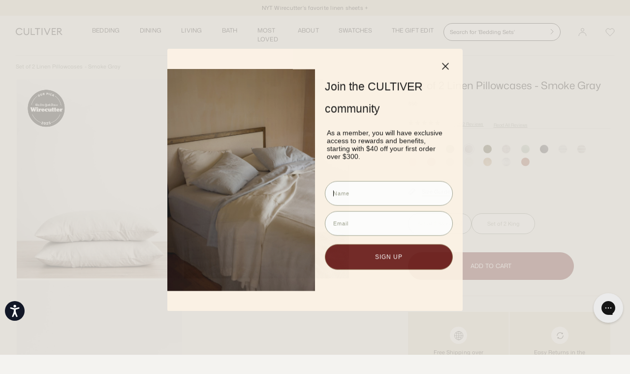

--- FILE ---
content_type: text/html; charset=utf-8
request_url: https://cultiver.com/products/set-of-2-linen-pillowcases-smoke
body_size: 84205
content:















<!DOCTYPE html>
<html lang="en">
<head>
	
	
	
	
	
	
	
	
	
    <meta charset="UTF-8">
    <meta name="viewport" content="width=device-width, initial-scale=1, maximum-scale=1">

    <title>
        Set of 2 Linen Pillowcases - Smoke Gray
&#124; CULTIVER - USA
    </title>

    
      <meta name="description" content="Our Set of 2 Linen Pillowcases in Smoke Gray are crafted from 100% linen woven from European flax, giving it a vintage feel. Shop the range at CULTIVER.">
    
<meta name="site_name" content="CULTIVER - USA"><script type="application/ld+json">
    {
      "@context": "https://schema.org",
      "@type": "Organization",
      "name": "CULTIVER - USA",
      "url": "https://cultiver.com",
      "logo": "files/Logo.svg"
    }
    </script>

    
    <link href="//cultiver.com/cdn/shop/t/260/assets/global_css.css?v=169668563664899655991769664576" rel="stylesheet" type="text/css" media="all" />
    
 
    <link href="//cultiver.com/cdn/shop/t/260/assets/font.css?v=184111644693740074201769664576" rel="stylesheet" type="text/css" media="all" />
    <link href="//cultiver.com/cdn/shop/t/260/assets/zeynep.css?v=67821042669915871971769664576" rel="stylesheet" type="text/css" media="all" />
    <link href="//cultiver.com/cdn/shop/t/260/assets/base-zeynep.css?v=49571812787166208051769740090" rel="stylesheet" type="text/css" media="all" />
    <link href="//cultiver.com/cdn/shop/t/260/assets/custom.css?v=163289074134620549471769664576" rel="stylesheet" type="text/css" media="all" />
    <link href="//cultiver.com/cdn/shop/t/260/assets/bootstrap.min.css?v=30520050429624425751769664576" rel="stylesheet" type="text/css" media="all" />
    <link href="//cultiver.com/cdn/shop/t/260/assets/owl.carousel.min.css?v=70516089817612781961769664576" rel="stylesheet" type="text/css" media="all" />
    <link href="//cultiver.com/cdn/shop/t/260/assets/owl.theme.default.min.css?v=135046118358282713361769664576" rel="stylesheet" type="text/css" media="all" />
    <link rel="stylesheet" href="https://cdnjs.cloudflare.com/ajax/libs/font-awesome/6.5.1/css/all.min.css">
    <link href="//cultiver.com/cdn/shop/t/260/assets/swiper-bundle.min.css?v=23612245961287158541769664576" rel="stylesheet" type="text/css" media="all" />
    <link href="//cultiver.com/cdn/shop/t/260/assets/customstyle.css?v=172740590500064034171769664576" rel="stylesheet" type="text/css" media="all" />
    <link href="//cultiver.com/cdn/shop/t/260/assets/media-style.css?v=102304158753379257271769664576" rel="stylesheet" type="text/css" media="all" />
    <link href="//cultiver.com/cdn/shop/t/260/assets/customer.css?v=3306498670325849951769664576" rel="stylesheet" type="text/css" media="all" />
    <link href="//cultiver.com/cdn/shop/t/260/assets/seo_tag.css?v=20102888909748792221769664576" rel="stylesheet" type="text/css" media="all" />
    <link href="//cultiver.com/cdn/shop/t/260/assets/page_template.css?v=154555355410791921301769664576" rel="stylesheet" type="text/css" media="all" />
    <link href="//cultiver.com/cdn/shop/t/260/assets/product-bundle.css?v=79745594288333522131769664576" rel="stylesheet" type="text/css" media="all" />
    <script src="//cultiver.com/cdn/shop/t/260/assets/swiper-bundle.min.js?v=174900723005971721441769664576" type="text/javascript"></script>
    <link rel="stylesheet" type="text/css" href="//cdn.jsdelivr.net/npm/slick-carousel@1.8.1/slick/slick.css"/>
    <link rel="icon" type="image/x-icon" href="//cultiver.com/cdn/shop/files/Rectangle_1.svg?v=1763086754">
    <script src="//cultiver.com/cdn/shop/t/260/assets/jquery.min.js?v=158417595810649192771769664576"></script>
    <script src="//cultiver.com/cdn/shop/t/260/assets/custom.js?v=155717524901844318051769664576"></script>
    <script src="https://cdn.jsdelivr.net/npm/axios/dist/axios.min.js"></script>
    
  <script>window.performance && window.performance.mark && window.performance.mark('shopify.content_for_header.start');</script><meta id="shopify-digital-wallet" name="shopify-digital-wallet" content="/8945382/digital_wallets/dialog">
<meta name="shopify-checkout-api-token" content="ef53a2af881a4593197cab3a4f9891f2">
<meta id="in-context-paypal-metadata" data-shop-id="8945382" data-venmo-supported="true" data-environment="production" data-locale="en_US" data-paypal-v4="true" data-currency="USD">
<link rel="alternate" type="application/json+oembed" href="https://cultiver.com/products/set-of-2-linen-pillowcases-smoke.oembed">
<script async="async" src="/checkouts/internal/preloads.js?locale=en-US"></script>
<link rel="preconnect" href="https://shop.app" crossorigin="anonymous">
<script async="async" src="https://shop.app/checkouts/internal/preloads.js?locale=en-US&shop_id=8945382" crossorigin="anonymous"></script>
<script id="apple-pay-shop-capabilities" type="application/json">{"shopId":8945382,"countryCode":"US","currencyCode":"USD","merchantCapabilities":["supports3DS"],"merchantId":"gid:\/\/shopify\/Shop\/8945382","merchantName":"CULTIVER  - USA","requiredBillingContactFields":["postalAddress","email","phone"],"requiredShippingContactFields":["postalAddress","email","phone"],"shippingType":"shipping","supportedNetworks":["visa","masterCard","amex","discover","elo","jcb"],"total":{"type":"pending","label":"CULTIVER  - USA","amount":"1.00"},"shopifyPaymentsEnabled":true,"supportsSubscriptions":true}</script>
<script id="shopify-features" type="application/json">{"accessToken":"ef53a2af881a4593197cab3a4f9891f2","betas":["rich-media-storefront-analytics"],"domain":"cultiver.com","predictiveSearch":true,"shopId":8945382,"locale":"en"}</script>
<script>var Shopify = Shopify || {};
Shopify.shop = "cultiverusa-com.myshopify.com";
Shopify.locale = "en";
Shopify.currency = {"active":"USD","rate":"1.0"};
Shopify.country = "US";
Shopify.theme = {"name":"cultiver-usa\/2026-Master - FEB 2026","id":143024521293,"schema_name":"Cultiver","schema_version":"1.0.0","theme_store_id":null,"role":"main"};
Shopify.theme.handle = "null";
Shopify.theme.style = {"id":null,"handle":null};
Shopify.cdnHost = "cultiver.com/cdn";
Shopify.routes = Shopify.routes || {};
Shopify.routes.root = "/";</script>
<script type="module">!function(o){(o.Shopify=o.Shopify||{}).modules=!0}(window);</script>
<script>!function(o){function n(){var o=[];function n(){o.push(Array.prototype.slice.apply(arguments))}return n.q=o,n}var t=o.Shopify=o.Shopify||{};t.loadFeatures=n(),t.autoloadFeatures=n()}(window);</script>
<script>
  window.ShopifyPay = window.ShopifyPay || {};
  window.ShopifyPay.apiHost = "shop.app\/pay";
  window.ShopifyPay.redirectState = null;
</script>
<script id="shop-js-analytics" type="application/json">{"pageType":"product"}</script>
<script defer="defer" async type="module" src="//cultiver.com/cdn/shopifycloud/shop-js/modules/v2/client.init-shop-cart-sync_BN7fPSNr.en.esm.js"></script>
<script defer="defer" async type="module" src="//cultiver.com/cdn/shopifycloud/shop-js/modules/v2/chunk.common_Cbph3Kss.esm.js"></script>
<script defer="defer" async type="module" src="//cultiver.com/cdn/shopifycloud/shop-js/modules/v2/chunk.modal_DKumMAJ1.esm.js"></script>
<script type="module">
  await import("//cultiver.com/cdn/shopifycloud/shop-js/modules/v2/client.init-shop-cart-sync_BN7fPSNr.en.esm.js");
await import("//cultiver.com/cdn/shopifycloud/shop-js/modules/v2/chunk.common_Cbph3Kss.esm.js");
await import("//cultiver.com/cdn/shopifycloud/shop-js/modules/v2/chunk.modal_DKumMAJ1.esm.js");

  window.Shopify.SignInWithShop?.initShopCartSync?.({"fedCMEnabled":true,"windoidEnabled":true});

</script>
<script>
  window.Shopify = window.Shopify || {};
  if (!window.Shopify.featureAssets) window.Shopify.featureAssets = {};
  window.Shopify.featureAssets['shop-js'] = {"shop-cart-sync":["modules/v2/client.shop-cart-sync_CJVUk8Jm.en.esm.js","modules/v2/chunk.common_Cbph3Kss.esm.js","modules/v2/chunk.modal_DKumMAJ1.esm.js"],"init-fed-cm":["modules/v2/client.init-fed-cm_7Fvt41F4.en.esm.js","modules/v2/chunk.common_Cbph3Kss.esm.js","modules/v2/chunk.modal_DKumMAJ1.esm.js"],"init-shop-email-lookup-coordinator":["modules/v2/client.init-shop-email-lookup-coordinator_Cc088_bR.en.esm.js","modules/v2/chunk.common_Cbph3Kss.esm.js","modules/v2/chunk.modal_DKumMAJ1.esm.js"],"init-windoid":["modules/v2/client.init-windoid_hPopwJRj.en.esm.js","modules/v2/chunk.common_Cbph3Kss.esm.js","modules/v2/chunk.modal_DKumMAJ1.esm.js"],"shop-button":["modules/v2/client.shop-button_B0jaPSNF.en.esm.js","modules/v2/chunk.common_Cbph3Kss.esm.js","modules/v2/chunk.modal_DKumMAJ1.esm.js"],"shop-cash-offers":["modules/v2/client.shop-cash-offers_DPIskqss.en.esm.js","modules/v2/chunk.common_Cbph3Kss.esm.js","modules/v2/chunk.modal_DKumMAJ1.esm.js"],"shop-toast-manager":["modules/v2/client.shop-toast-manager_CK7RT69O.en.esm.js","modules/v2/chunk.common_Cbph3Kss.esm.js","modules/v2/chunk.modal_DKumMAJ1.esm.js"],"init-shop-cart-sync":["modules/v2/client.init-shop-cart-sync_BN7fPSNr.en.esm.js","modules/v2/chunk.common_Cbph3Kss.esm.js","modules/v2/chunk.modal_DKumMAJ1.esm.js"],"init-customer-accounts-sign-up":["modules/v2/client.init-customer-accounts-sign-up_CfPf4CXf.en.esm.js","modules/v2/client.shop-login-button_DeIztwXF.en.esm.js","modules/v2/chunk.common_Cbph3Kss.esm.js","modules/v2/chunk.modal_DKumMAJ1.esm.js"],"pay-button":["modules/v2/client.pay-button_CgIwFSYN.en.esm.js","modules/v2/chunk.common_Cbph3Kss.esm.js","modules/v2/chunk.modal_DKumMAJ1.esm.js"],"init-customer-accounts":["modules/v2/client.init-customer-accounts_DQ3x16JI.en.esm.js","modules/v2/client.shop-login-button_DeIztwXF.en.esm.js","modules/v2/chunk.common_Cbph3Kss.esm.js","modules/v2/chunk.modal_DKumMAJ1.esm.js"],"avatar":["modules/v2/client.avatar_BTnouDA3.en.esm.js"],"init-shop-for-new-customer-accounts":["modules/v2/client.init-shop-for-new-customer-accounts_CsZy_esa.en.esm.js","modules/v2/client.shop-login-button_DeIztwXF.en.esm.js","modules/v2/chunk.common_Cbph3Kss.esm.js","modules/v2/chunk.modal_DKumMAJ1.esm.js"],"shop-follow-button":["modules/v2/client.shop-follow-button_BRMJjgGd.en.esm.js","modules/v2/chunk.common_Cbph3Kss.esm.js","modules/v2/chunk.modal_DKumMAJ1.esm.js"],"checkout-modal":["modules/v2/client.checkout-modal_B9Drz_yf.en.esm.js","modules/v2/chunk.common_Cbph3Kss.esm.js","modules/v2/chunk.modal_DKumMAJ1.esm.js"],"shop-login-button":["modules/v2/client.shop-login-button_DeIztwXF.en.esm.js","modules/v2/chunk.common_Cbph3Kss.esm.js","modules/v2/chunk.modal_DKumMAJ1.esm.js"],"lead-capture":["modules/v2/client.lead-capture_DXYzFM3R.en.esm.js","modules/v2/chunk.common_Cbph3Kss.esm.js","modules/v2/chunk.modal_DKumMAJ1.esm.js"],"shop-login":["modules/v2/client.shop-login_CA5pJqmO.en.esm.js","modules/v2/chunk.common_Cbph3Kss.esm.js","modules/v2/chunk.modal_DKumMAJ1.esm.js"],"payment-terms":["modules/v2/client.payment-terms_BxzfvcZJ.en.esm.js","modules/v2/chunk.common_Cbph3Kss.esm.js","modules/v2/chunk.modal_DKumMAJ1.esm.js"]};
</script>
<script>(function() {
  var isLoaded = false;
  function asyncLoad() {
    if (isLoaded) return;
    isLoaded = true;
    var urls = ["https:\/\/str.rise-ai.com\/?shop=cultiverusa-com.myshopify.com","https:\/\/strn.rise-ai.com\/?shop=cultiverusa-com.myshopify.com","\/\/swymv3premium-01.azureedge.net\/code\/swym_fb_pixel.js?shop=cultiverusa-com.myshopify.com","https:\/\/config.gorgias.chat\/bundle-loader\/01GYCCA5CX6ZYJ7X3KJGD5DFZ9?source=shopify1click\u0026shop=cultiverusa-com.myshopify.com","https:\/\/ideafyi.oss-us-west-1.aliyuncs.com\/js\/blocker.js?v=2\u0026shop=cultiverusa-com.myshopify.com","https:\/\/na.shgcdn3.com\/pixel-collector.js?shop=cultiverusa-com.myshopify.com","https:\/\/public.9gtb.com\/loader.js?g_cvt_id=efa2a44b-b039-4045-953b-674bb09e40f2\u0026shop=cultiverusa-com.myshopify.com"];
    for (var i = 0; i < urls.length; i++) {
      var s = document.createElement('script');
      s.type = 'text/javascript';
      s.async = true;
      s.src = urls[i];
      var x = document.getElementsByTagName('script')[0];
      x.parentNode.insertBefore(s, x);
    }
  };
  if(window.attachEvent) {
    window.attachEvent('onload', asyncLoad);
  } else {
    window.addEventListener('load', asyncLoad, false);
  }
})();</script>
<script id="__st">var __st={"a":8945382,"offset":-28800,"reqid":"a3b4efac-8c29-4c59-bc6b-1302b2ba998c-1769967055","pageurl":"cultiver.com\/products\/set-of-2-linen-pillowcases-smoke","u":"2e5c532a9338","p":"product","rtyp":"product","rid":3639663722573};</script>
<script>window.ShopifyPaypalV4VisibilityTracking = true;</script>
<script id="captcha-bootstrap">!function(){'use strict';const t='contact',e='account',n='new_comment',o=[[t,t],['blogs',n],['comments',n],[t,'customer']],c=[[e,'customer_login'],[e,'guest_login'],[e,'recover_customer_password'],[e,'create_customer']],r=t=>t.map((([t,e])=>`form[action*='/${t}']:not([data-nocaptcha='true']) input[name='form_type'][value='${e}']`)).join(','),a=t=>()=>t?[...document.querySelectorAll(t)].map((t=>t.form)):[];function s(){const t=[...o],e=r(t);return a(e)}const i='password',u='form_key',d=['recaptcha-v3-token','g-recaptcha-response','h-captcha-response',i],f=()=>{try{return window.sessionStorage}catch{return}},m='__shopify_v',_=t=>t.elements[u];function p(t,e,n=!1){try{const o=window.sessionStorage,c=JSON.parse(o.getItem(e)),{data:r}=function(t){const{data:e,action:n}=t;return t[m]||n?{data:e,action:n}:{data:t,action:n}}(c);for(const[e,n]of Object.entries(r))t.elements[e]&&(t.elements[e].value=n);n&&o.removeItem(e)}catch(o){console.error('form repopulation failed',{error:o})}}const l='form_type',E='cptcha';function T(t){t.dataset[E]=!0}const w=window,h=w.document,L='Shopify',v='ce_forms',y='captcha';let A=!1;((t,e)=>{const n=(g='f06e6c50-85a8-45c8-87d0-21a2b65856fe',I='https://cdn.shopify.com/shopifycloud/storefront-forms-hcaptcha/ce_storefront_forms_captcha_hcaptcha.v1.5.2.iife.js',D={infoText:'Protected by hCaptcha',privacyText:'Privacy',termsText:'Terms'},(t,e,n)=>{const o=w[L][v],c=o.bindForm;if(c)return c(t,g,e,D).then(n);var r;o.q.push([[t,g,e,D],n]),r=I,A||(h.body.append(Object.assign(h.createElement('script'),{id:'captcha-provider',async:!0,src:r})),A=!0)});var g,I,D;w[L]=w[L]||{},w[L][v]=w[L][v]||{},w[L][v].q=[],w[L][y]=w[L][y]||{},w[L][y].protect=function(t,e){n(t,void 0,e),T(t)},Object.freeze(w[L][y]),function(t,e,n,w,h,L){const[v,y,A,g]=function(t,e,n){const i=e?o:[],u=t?c:[],d=[...i,...u],f=r(d),m=r(i),_=r(d.filter((([t,e])=>n.includes(e))));return[a(f),a(m),a(_),s()]}(w,h,L),I=t=>{const e=t.target;return e instanceof HTMLFormElement?e:e&&e.form},D=t=>v().includes(t);t.addEventListener('submit',(t=>{const e=I(t);if(!e)return;const n=D(e)&&!e.dataset.hcaptchaBound&&!e.dataset.recaptchaBound,o=_(e),c=g().includes(e)&&(!o||!o.value);(n||c)&&t.preventDefault(),c&&!n&&(function(t){try{if(!f())return;!function(t){const e=f();if(!e)return;const n=_(t);if(!n)return;const o=n.value;o&&e.removeItem(o)}(t);const e=Array.from(Array(32),(()=>Math.random().toString(36)[2])).join('');!function(t,e){_(t)||t.append(Object.assign(document.createElement('input'),{type:'hidden',name:u})),t.elements[u].value=e}(t,e),function(t,e){const n=f();if(!n)return;const o=[...t.querySelectorAll(`input[type='${i}']`)].map((({name:t})=>t)),c=[...d,...o],r={};for(const[a,s]of new FormData(t).entries())c.includes(a)||(r[a]=s);n.setItem(e,JSON.stringify({[m]:1,action:t.action,data:r}))}(t,e)}catch(e){console.error('failed to persist form',e)}}(e),e.submit())}));const S=(t,e)=>{t&&!t.dataset[E]&&(n(t,e.some((e=>e===t))),T(t))};for(const o of['focusin','change'])t.addEventListener(o,(t=>{const e=I(t);D(e)&&S(e,y())}));const B=e.get('form_key'),M=e.get(l),P=B&&M;t.addEventListener('DOMContentLoaded',(()=>{const t=y();if(P)for(const e of t)e.elements[l].value===M&&p(e,B);[...new Set([...A(),...v().filter((t=>'true'===t.dataset.shopifyCaptcha))])].forEach((e=>S(e,t)))}))}(h,new URLSearchParams(w.location.search),n,t,e,['guest_login'])})(!0,!0)}();</script>
<script integrity="sha256-4kQ18oKyAcykRKYeNunJcIwy7WH5gtpwJnB7kiuLZ1E=" data-source-attribution="shopify.loadfeatures" defer="defer" src="//cultiver.com/cdn/shopifycloud/storefront/assets/storefront/load_feature-a0a9edcb.js" crossorigin="anonymous"></script>
<script crossorigin="anonymous" defer="defer" src="//cultiver.com/cdn/shopifycloud/storefront/assets/shopify_pay/storefront-65b4c6d7.js?v=20250812"></script>
<script data-source-attribution="shopify.dynamic_checkout.dynamic.init">var Shopify=Shopify||{};Shopify.PaymentButton=Shopify.PaymentButton||{isStorefrontPortableWallets:!0,init:function(){window.Shopify.PaymentButton.init=function(){};var t=document.createElement("script");t.src="https://cultiver.com/cdn/shopifycloud/portable-wallets/latest/portable-wallets.en.js",t.type="module",document.head.appendChild(t)}};
</script>
<script data-source-attribution="shopify.dynamic_checkout.buyer_consent">
  function portableWalletsHideBuyerConsent(e){var t=document.getElementById("shopify-buyer-consent"),n=document.getElementById("shopify-subscription-policy-button");t&&n&&(t.classList.add("hidden"),t.setAttribute("aria-hidden","true"),n.removeEventListener("click",e))}function portableWalletsShowBuyerConsent(e){var t=document.getElementById("shopify-buyer-consent"),n=document.getElementById("shopify-subscription-policy-button");t&&n&&(t.classList.remove("hidden"),t.removeAttribute("aria-hidden"),n.addEventListener("click",e))}window.Shopify?.PaymentButton&&(window.Shopify.PaymentButton.hideBuyerConsent=portableWalletsHideBuyerConsent,window.Shopify.PaymentButton.showBuyerConsent=portableWalletsShowBuyerConsent);
</script>
<script data-source-attribution="shopify.dynamic_checkout.cart.bootstrap">document.addEventListener("DOMContentLoaded",(function(){function t(){return document.querySelector("shopify-accelerated-checkout-cart, shopify-accelerated-checkout")}if(t())Shopify.PaymentButton.init();else{new MutationObserver((function(e,n){t()&&(Shopify.PaymentButton.init(),n.disconnect())})).observe(document.body,{childList:!0,subtree:!0})}}));
</script>
<link id="shopify-accelerated-checkout-styles" rel="stylesheet" media="screen" href="https://cultiver.com/cdn/shopifycloud/portable-wallets/latest/accelerated-checkout-backwards-compat.css" crossorigin="anonymous">
<style id="shopify-accelerated-checkout-cart">
        #shopify-buyer-consent {
  margin-top: 1em;
  display: inline-block;
  width: 100%;
}

#shopify-buyer-consent.hidden {
  display: none;
}

#shopify-subscription-policy-button {
  background: none;
  border: none;
  padding: 0;
  text-decoration: underline;
  font-size: inherit;
  cursor: pointer;
}

#shopify-subscription-policy-button::before {
  box-shadow: none;
}

      </style>

<script>window.performance && window.performance.mark && window.performance.mark('shopify.content_for_header.end');</script>
  





  <script type="text/javascript">
    
      window.__shgMoneyFormat = window.__shgMoneyFormat || {"CAD":{"currency":"CAD","currency_symbol":"$","currency_symbol_location":"left","decimal_places":2,"decimal_separator":".","thousands_separator":","},"USD":{"currency":"USD","currency_symbol":"$","currency_symbol_location":"left","decimal_places":2,"decimal_separator":".","thousands_separator":","}};
    
    window.__shgCurrentCurrencyCode = window.__shgCurrentCurrencyCode || {
      currency: "USD",
      currency_symbol: "$",
      decimal_separator: ".",
      thousands_separator: ",",
      decimal_places: 2,
      currency_symbol_location: "left"
    };
  </script>




    

    

<script type="text/javascript">
  
    window.SHG_CUSTOMER = null;
  
</script>







    
      



<script src="https://snapui.searchspring.io/3jp3cx/bundle.js" id="searchspring-context" defer>
	
		template = "product";
	
	format = "<span class=money>${{amount}} </span>";

</script>
    
    <script type="text/javascript">
      (function(c,l,a,r,i,t,y){
          c[a]=c[a]||function(){(c[a].q=c[a].q||[]).push(arguments)};
          t=l.createElement(r);t.async=1;t.src="https://www.clarity.ms/tag/"+i;
          y=l.getElementsByTagName(r)[0];y.parentNode.insertBefore(t,y);
      })(window, document, "clarity", "script", "hjj32ekana");
    </script>
<!-- BEGIN app block: shopify://apps/pandectes-gdpr/blocks/banner/58c0baa2-6cc1-480c-9ea6-38d6d559556a -->
  
    
      <!-- TCF is active, scripts are loaded above -->
      
        <script>
          if (!window.PandectesRulesSettings) {
            window.PandectesRulesSettings = {"store":{"id":8945382,"adminMode":false,"headless":false,"storefrontRootDomain":"","checkoutRootDomain":"","storefrontAccessToken":""},"banner":{"revokableTrigger":false,"cookiesBlockedByDefault":"-1","hybridStrict":true,"isActive":true},"geolocation":{"auOnly":true,"brOnly":true,"caOnly":true,"chOnly":true,"euOnly":true,"jpOnly":true,"nzOnly":true,"thOnly":true,"zaOnly":true,"canadaOnly":true,"canadaLaw25":true,"canadaPipeda":true,"globalVisibility":false},"blocker":{"isActive":false,"googleConsentMode":{"isActive":false,"id":"","analyticsId":"","onlyGtm":false,"adwordsId":"","adStorageCategory":4,"analyticsStorageCategory":2,"functionalityStorageCategory":1,"personalizationStorageCategory":1,"securityStorageCategory":0,"customEvent":true,"redactData":false,"urlPassthrough":false,"dataLayerProperty":"dataLayer","waitForUpdate":0,"useNativeChannel":false,"debugMode":false},"facebookPixel":{"isActive":false,"id":"","ldu":false},"microsoft":{"isActive":false,"uetTags":""},"clarity":{"isActive":true,"id":"hjj32ekana"},"rakuten":{"isActive":false,"cmp":false,"ccpa":false},"gpcIsActive":true,"klaviyoIsActive":false,"defaultBlocked":7,"patterns":{"whiteList":[],"blackList":{"1":[],"2":[],"4":[],"8":[]},"iframesWhiteList":[],"iframesBlackList":{"1":[],"2":[],"4":[],"8":[]},"beaconsWhiteList":[],"beaconsBlackList":{"1":[],"2":[],"4":[],"8":[]}}}};
            const rulesScript = document.createElement('script');
            window.PandectesRulesSettings.auto = true;
            rulesScript.src = "https://cdn.shopify.com/extensions/019c0a11-cd50-7ee3-9d65-98ad30ff9c55/gdpr-248/assets/pandectes-rules.js";
            const firstChild = document.head.firstChild;
            document.head.insertBefore(rulesScript, firstChild);
          }
        </script>
      
      <script>
        
          window.PandectesSettings = {"store":{"id":8945382,"plan":"premium","theme":"CULTIVER USA | Production","primaryLocale":"en","adminMode":false,"headless":false,"storefrontRootDomain":"","checkoutRootDomain":"","storefrontAccessToken":""},"tsPublished":1762132261,"declaration":{"showType":true,"showPurpose":false,"showProvider":false,"declIntroText":"We use cookies to optimize website functionality, analyze the performance, and provide personalized experience to you. Some cookies are essential to make the website operate and function correctly. Those cookies cannot be disabled. In this window you can manage your preference of cookies.","showDateGenerated":true},"language":{"unpublished":[],"languageMode":"Single","fallbackLanguage":"en","languageDetection":"browser","languagesSupported":[]},"texts":{"managed":{"headerText":{"en":"We respect your privacy"},"consentText":{"en":"This website uses cookies to ensure you get the best experience."},"linkText":{"en":"Learn more"},"imprintText":{"en":"Imprint"},"googleLinkText":{"en":"Google's Privacy Terms"},"allowButtonText":{"en":"Accept"},"denyButtonText":{"en":"Decline"},"dismissButtonText":{"en":"Ok"},"leaveSiteButtonText":{"en":"Leave this site"},"preferencesButtonText":{"en":"Preferences"},"cookiePolicyText":{"en":"Cookie policy"},"preferencesPopupTitleText":{"en":"Manage consent preferences"},"preferencesPopupIntroText":{"en":"We use cookies to optimize website functionality, analyze the performance, and provide personalized experience to you. Some cookies are essential to make the website operate and function correctly. Those cookies cannot be disabled. In this window you can manage your preference of cookies."},"preferencesPopupSaveButtonText":{"en":"Save preferences"},"preferencesPopupCloseButtonText":{"en":"Close"},"preferencesPopupAcceptAllButtonText":{"en":"Accept all"},"preferencesPopupRejectAllButtonText":{"en":"Reject all"},"cookiesDetailsText":{"en":"Cookies details"},"preferencesPopupAlwaysAllowedText":{"en":"Always allowed"},"accessSectionParagraphText":{"en":"You have the right to request access to your data at any time."},"accessSectionTitleText":{"en":"Data portability"},"accessSectionAccountInfoActionText":{"en":"Personal data"},"accessSectionDownloadReportActionText":{"en":"Request export"},"accessSectionGDPRRequestsActionText":{"en":"Data subject requests"},"accessSectionOrdersRecordsActionText":{"en":"Orders"},"rectificationSectionParagraphText":{"en":"You have the right to request your data to be updated whenever you think it is appropriate."},"rectificationSectionTitleText":{"en":"Data Rectification"},"rectificationCommentPlaceholder":{"en":"Describe what you want to be updated"},"rectificationCommentValidationError":{"en":"Comment is required"},"rectificationSectionEditAccountActionText":{"en":"Request an update"},"erasureSectionTitleText":{"en":"Right to be forgotten"},"erasureSectionParagraphText":{"en":"You have the right to ask all your data to be erased. After that, you will no longer be able to access your account."},"erasureSectionRequestDeletionActionText":{"en":"Request personal data deletion"},"consentDate":{"en":"Consent date"},"consentId":{"en":"Consent ID"},"consentSectionChangeConsentActionText":{"en":"Change consent preference"},"consentSectionConsentedText":{"en":"You consented to the cookies policy of this website on"},"consentSectionNoConsentText":{"en":"You have not consented to the cookies policy of this website."},"consentSectionTitleText":{"en":"Your cookie consent"},"consentStatus":{"en":"Consent preference"},"confirmationFailureMessage":{"en":"Your request was not verified. Please try again and if problem persists, contact store owner for assistance"},"confirmationFailureTitle":{"en":"A problem occurred"},"confirmationSuccessMessage":{"en":"We will soon get back to you as to your request."},"confirmationSuccessTitle":{"en":"Your request is verified"},"guestsSupportEmailFailureMessage":{"en":"Your request was not submitted. Please try again and if problem persists, contact store owner for assistance."},"guestsSupportEmailFailureTitle":{"en":"A problem occurred"},"guestsSupportEmailPlaceholder":{"en":"E-mail address"},"guestsSupportEmailSuccessMessage":{"en":"If you are registered as a customer of this store, you will soon receive an email with instructions on how to proceed."},"guestsSupportEmailSuccessTitle":{"en":"Thank you for your request"},"guestsSupportEmailValidationError":{"en":"Email is not valid"},"guestsSupportInfoText":{"en":"Please login with your customer account to further proceed."},"submitButton":{"en":"Submit"},"submittingButton":{"en":"Submitting..."},"cancelButton":{"en":"Cancel"},"declIntroText":{"en":"We use cookies to optimize website functionality, analyze the performance, and provide personalized experience to you. Some cookies are essential to make the website operate and function correctly. Those cookies cannot be disabled. In this window you can manage your preference of cookies."},"declName":{"en":"Name"},"declPurpose":{"en":"Purpose"},"declType":{"en":"Type"},"declRetention":{"en":"Retention"},"declProvider":{"en":"Provider"},"declFirstParty":{"en":"First-party"},"declThirdParty":{"en":"Third-party"},"declSeconds":{"en":"seconds"},"declMinutes":{"en":"minutes"},"declHours":{"en":"hours"},"declDays":{"en":"days"},"declWeeks":{"en":"week(s)"},"declMonths":{"en":"months"},"declYears":{"en":"years"},"declSession":{"en":"Session"},"declDomain":{"en":"Domain"},"declPath":{"en":"Path"}},"categories":{"strictlyNecessaryCookiesTitleText":{"en":"Strictly necessary cookies"},"strictlyNecessaryCookiesDescriptionText":{"en":"These cookies are essential in order to enable you to move around the website and use its features, such as accessing secure areas of the website. The website cannot function properly without these cookies."},"functionalityCookiesTitleText":{"en":"Functional cookies"},"functionalityCookiesDescriptionText":{"en":"These cookies enable the site to provide enhanced functionality and personalisation. They may be set by us or by third party providers whose services we have added to our pages. If you do not allow these cookies then some or all of these services may not function properly."},"performanceCookiesTitleText":{"en":"Performance cookies"},"performanceCookiesDescriptionText":{"en":"These cookies enable us to monitor and improve the performance of our website. For example, they allow us to count visits, identify traffic sources and see which parts of the site are most popular."},"targetingCookiesTitleText":{"en":"Targeting cookies"},"targetingCookiesDescriptionText":{"en":"These cookies may be set through our site by our advertising partners. They may be used by those companies to build a profile of your interests and show you relevant adverts on other sites.    They do not store directly personal information, but are based on uniquely identifying your browser and internet device. If you do not allow these cookies, you will experience less targeted advertising."},"unclassifiedCookiesTitleText":{"en":"Unclassified cookies"},"unclassifiedCookiesDescriptionText":{"en":"Unclassified cookies are cookies that we are in the process of classifying, together with the providers of individual cookies."}},"auto":{}},"library":{"previewMode":false,"fadeInTimeout":0,"defaultBlocked":-1,"showLink":true,"showImprintLink":false,"showGoogleLink":false,"enabled":true,"cookie":{"expiryDays":365,"secure":true,"domain":""},"dismissOnScroll":false,"dismissOnWindowClick":true,"dismissOnTimeout":false,"palette":{"popup":{"background":"#FFFFFF","backgroundForCalculations":{"a":1,"b":255,"g":255,"r":255},"text":"#000000"},"button":{"background":"transparent","backgroundForCalculations":{"a":1,"b":255,"g":255,"r":255},"text":"#000000","textForCalculation":{"a":1,"b":0,"g":0,"r":0},"border":"#000000"}},"content":{"href":"https://cultiver.com/policies/privacy-policy","imprintHref":"/","close":"&#10005;","target":"","logo":""},"window":"<div role=\"dialog\" aria-label=\"{{header}}\" aria-describedby=\"cookieconsent:desc\" id=\"pandectes-banner\" class=\"cc-window-wrapper cc-bottom-wrapper\"><div class=\"pd-cookie-banner-window cc-window {{classes}}\">{{children}}</div></div>","compliance":{"custom":"<div class=\"cc-compliance cc-highlight\">{{preferences}}{{allow}}</div>"},"type":"custom","layouts":{"basic":"{{messagelink}}{{compliance}}{{close}}"},"position":"bottom","theme":"wired","revokable":false,"animateRevokable":false,"revokableReset":false,"revokableLogoUrl":"https://cultiverusa-com.myshopify.com/cdn/shop/files/pandectes-reopen-logo.png","revokablePlacement":"bottom-left","revokableMarginHorizontal":15,"revokableMarginVertical":15,"static":false,"autoAttach":true,"hasTransition":true,"blacklistPage":[""],"elements":{"close":"<button aria-label=\"Close\" type=\"button\" class=\"cc-close\">{{close}}</button>","dismiss":"<button type=\"button\" class=\"cc-btn cc-btn-decision cc-dismiss\">{{dismiss}}</button>","allow":"<button type=\"button\" class=\"cc-btn cc-btn-decision cc-allow\">{{allow}}</button>","deny":"<button type=\"button\" class=\"cc-btn cc-btn-decision cc-deny\">{{deny}}</button>","preferences":"<button type=\"button\" class=\"cc-btn cc-settings\" aria-controls=\"pd-cp-preferences\" onclick=\"Pandectes.fn.openPreferences()\">{{preferences}}</button>"}},"geolocation":{"auOnly":true,"brOnly":true,"caOnly":true,"chOnly":true,"euOnly":true,"jpOnly":true,"nzOnly":true,"thOnly":true,"zaOnly":true,"canadaOnly":true,"canadaLaw25":true,"canadaPipeda":true,"globalVisibility":false},"dsr":{"guestsSupport":false,"accessSectionDownloadReportAuto":false},"banner":{"resetTs":1727849712,"extraCss":"        .cc-banner-logo {max-width: 24em!important;}    @media(min-width: 768px) {.cc-window.cc-floating{max-width: 24em!important;width: 24em!important;}}    .cc-message, .pd-cookie-banner-window .cc-header, .cc-logo {text-align: center}    .cc-window-wrapper{z-index: 2147483647;}    .cc-window{padding: 20px!important;z-index: 2147483647;font-size: 14px!important;font-family: inherit;}    .pd-cookie-banner-window .cc-header{font-size: 14px!important;font-family: inherit;}    .pd-cp-ui{font-family: inherit; background-color: #FFFFFF;color:#000000;}    button.pd-cp-btn, a.pd-cp-btn{}    input + .pd-cp-preferences-slider{background-color: rgba(0, 0, 0, 0.3)}    .pd-cp-scrolling-section::-webkit-scrollbar{background-color: rgba(0, 0, 0, 0.3)}    input:checked + .pd-cp-preferences-slider{background-color: rgba(0, 0, 0, 1)}    .pd-cp-scrolling-section::-webkit-scrollbar-thumb {background-color: rgba(0, 0, 0, 1)}    .pd-cp-ui-close{color:#000000;}    .pd-cp-preferences-slider:before{background-color: #FFFFFF}    .pd-cp-title:before {border-color: #000000!important}    .pd-cp-preferences-slider{background-color:#000000}    .pd-cp-toggle{color:#000000!important}    @media(max-width:699px) {.pd-cp-ui-close-top svg {fill: #000000}}    .pd-cp-toggle:hover,.pd-cp-toggle:visited,.pd-cp-toggle:active{color:#000000!important}    .pd-cookie-banner-window {box-shadow: 0 0 18px rgb(0 0 0 / 20%);}  ","customJavascript":{"useButtons":true},"showPoweredBy":false,"logoHeight":40,"revokableTrigger":false,"hybridStrict":true,"cookiesBlockedByDefault":"7","isActive":true,"implicitSavePreferences":false,"cookieIcon":false,"blockBots":false,"showCookiesDetails":true,"hasTransition":true,"blockingPage":false,"showOnlyLandingPage":false,"leaveSiteUrl":"https://www.google.com","linkRespectStoreLang":false},"cookies":{"0":[{"name":"keep_alive","type":"http","domain":"cultiver.com","path":"/","provider":"Shopify","firstParty":true,"retention":"30 minute(s)","session":false,"expires":30,"unit":"declMinutes","purpose":{"en":"Used in connection with buyer localization."}},{"name":"secure_customer_sig","type":"http","domain":"cultiver.com","path":"/","provider":"Shopify","firstParty":true,"retention":"1 year(s)","session":false,"expires":1,"unit":"declYears","purpose":{"en":"Used in connection with customer login."}},{"name":"localization","type":"http","domain":"cultiver.com","path":"/","provider":"Shopify","firstParty":true,"retention":"1 year(s)","session":false,"expires":1,"unit":"declYears","purpose":{"en":"Shopify store localization"}},{"name":"cart_currency","type":"http","domain":"cultiver.com","path":"/","provider":"Shopify","firstParty":true,"retention":"2 ","session":false,"expires":2,"unit":"declSession","purpose":{"en":"The cookie is necessary for the secure checkout and payment function on the website. This function is provided by shopify.com."}},{"name":"_tracking_consent","type":"http","domain":".cultiver.com","path":"/","provider":"Shopify","firstParty":true,"retention":"1 year(s)","session":false,"expires":1,"unit":"declYears","purpose":{"en":"Tracking preferences."}},{"name":"_cmp_a","type":"http","domain":".cultiver.com","path":"/","provider":"Shopify","firstParty":true,"retention":"1 day(s)","session":false,"expires":1,"unit":"declDays","purpose":{"en":"Used for managing customer privacy settings."}},{"name":"shopify_pay_redirect","type":"http","domain":"cultiver.com","path":"/","provider":"Shopify","firstParty":true,"retention":"1 hour(s)","session":false,"expires":1,"unit":"declHours","purpose":{"en":"The cookie is necessary for the secure checkout and payment function on the website. This function is provided by shopify.com."}},{"name":"_shopify_essential","type":"http","domain":"cultiver.com","path":"/","provider":"Shopify","firstParty":true,"retention":"1 year(s)","session":false,"expires":1,"unit":"declYears","purpose":{"en":"Used on the accounts page."}},{"name":"wpm-test-cookie","type":"http","domain":"com","path":"/","provider":"Unknown","firstParty":false,"retention":"Session","session":true,"expires":1,"unit":"declSeconds","purpose":{"en":""}}],"1":[{"name":"_pinterest_ct_ua","type":"http","domain":".ct.pinterest.com","path":"/","provider":"Pinterest","firstParty":false,"retention":"1 year(s)","session":false,"expires":1,"unit":"declYears","purpose":{"en":"Used to group actions across pages."}},{"name":"_shg_session_id","type":"http","domain":"cultiver.com","path":"/","provider":"Shogun","firstParty":true,"retention":"30 minute(s)","session":false,"expires":30,"unit":"declMinutes","purpose":{"en":"Used by Shogun Application"}},{"name":"_shg_user_id","type":"http","domain":"cultiver.com","path":"/","provider":"Shogun","firstParty":true,"retention":"1 year(s)","session":false,"expires":1,"unit":"declYears","purpose":{"en":"Used by Shogun Application"}}],"2":[{"name":"_shopify_y","type":"http","domain":".cultiver.com","path":"/","provider":"Shopify","firstParty":true,"retention":"1 year(s)","session":false,"expires":1,"unit":"declYears","purpose":{"en":"Shopify analytics."}},{"name":"_orig_referrer","type":"http","domain":".cultiver.com","path":"/","provider":"Shopify","firstParty":true,"retention":"2 ","session":false,"expires":2,"unit":"declSession","purpose":{"en":"Tracks landing pages."}},{"name":"_landing_page","type":"http","domain":".cultiver.com","path":"/","provider":"Shopify","firstParty":true,"retention":"2 ","session":false,"expires":2,"unit":"declSession","purpose":{"en":"Tracks landing pages."}},{"name":"_shopify_s","type":"http","domain":".cultiver.com","path":"/","provider":"Shopify","firstParty":true,"retention":"30 minute(s)","session":false,"expires":30,"unit":"declMinutes","purpose":{"en":"Shopify analytics."}},{"name":"_shopify_sa_p","type":"http","domain":".cultiver.com","path":"/","provider":"Shopify","firstParty":true,"retention":"30 minute(s)","session":false,"expires":30,"unit":"declMinutes","purpose":{"en":"Shopify analytics relating to marketing & referrals."}},{"name":"_gid","type":"http","domain":".cultiver.com","path":"/","provider":"Google","firstParty":true,"retention":"1 day(s)","session":false,"expires":1,"unit":"declDays","purpose":{"en":"Cookie is placed by Google Analytics to count and track pageviews."}},{"name":"_shopify_sa_t","type":"http","domain":".cultiver.com","path":"/","provider":"Shopify","firstParty":true,"retention":"30 minute(s)","session":false,"expires":30,"unit":"declMinutes","purpose":{"en":"Shopify analytics relating to marketing & referrals."}},{"name":"_gat","type":"http","domain":".cultiver.com","path":"/","provider":"Google","firstParty":true,"retention":"1 minute(s)","session":false,"expires":1,"unit":"declMinutes","purpose":{"en":"Cookie is placed by Google Analytics to filter requests from bots."}},{"name":"_ga","type":"http","domain":".cultiver.com","path":"/","provider":"Google","firstParty":true,"retention":"1 year(s)","session":false,"expires":1,"unit":"declYears","purpose":{"en":"Cookie is set by Google Analytics with unknown functionality"}},{"name":"_shopify_s","type":"http","domain":"com","path":"/","provider":"Shopify","firstParty":false,"retention":"Session","session":true,"expires":1,"unit":"declSeconds","purpose":{"en":"Shopify analytics."}},{"name":"_ga_371S4TRBK5","type":"http","domain":".cultiver.com","path":"/","provider":"Google","firstParty":true,"retention":"1 year(s)","session":false,"expires":1,"unit":"declYears","purpose":{"en":""}},{"name":"_ga_T6S0RRG0YB","type":"http","domain":".cultiver.com","path":"/","provider":"Google","firstParty":true,"retention":"1 year(s)","session":false,"expires":1,"unit":"declYears","purpose":{"en":""}},{"name":"bugsnag-anonymous-id","type":"html_local","domain":"https://pay.shopify.com","path":"/","provider":"Unknown","firstParty":false,"retention":"Local Storage","session":false,"expires":1,"unit":"declYears","purpose":{"en":""}}],"4":[{"name":"_gcl_au","type":"http","domain":".cultiver.com","path":"/","provider":"Google","firstParty":true,"retention":"3 month(s)","session":false,"expires":3,"unit":"declMonths","purpose":{"en":"Cookie is placed by Google Tag Manager to track conversions."}},{"name":"_ttp","type":"http","domain":".tiktok.com","path":"/","provider":"TikTok","firstParty":false,"retention":"1 year(s)","session":false,"expires":1,"unit":"declYears","purpose":{"en":"To measure and improve the performance of your advertising campaigns and to personalize the user's experience (including ads) on TikTok."}},{"name":"_pin_unauth","type":"http","domain":"cultiver.com","path":"/","provider":"Pinterest","firstParty":true,"retention":"1 year(s)","session":false,"expires":1,"unit":"declYears","purpose":{"en":"Used to group actions for users who cannot be identified by Pinterest."}},{"name":"IDE","type":"http","domain":".doubleclick.net","path":"/","provider":"Google","firstParty":false,"retention":"1 year(s)","session":false,"expires":1,"unit":"declYears","purpose":{"en":"To measure the visitors’ actions after they click through from an advert. Expires after 1 year."}},{"name":"_tt_enable_cookie","type":"http","domain":".cultiver.com","path":"/","provider":"TikTok","firstParty":true,"retention":"1 year(s)","session":false,"expires":1,"unit":"declYears","purpose":{"en":"Used to identify a visitor."}},{"name":"_ttp","type":"http","domain":".cultiver.com","path":"/","provider":"TikTok","firstParty":true,"retention":"1 year(s)","session":false,"expires":1,"unit":"declYears","purpose":{"en":"To measure and improve the performance of your advertising campaigns and to personalize the user's experience (including ads) on TikTok."}},{"name":"__kla_id","type":"http","domain":"cultiver.com","path":"/","provider":"Klaviyo","firstParty":true,"retention":"1 year(s)","session":false,"expires":1,"unit":"declYears","purpose":{"en":"Tracks when someone clicks through a Klaviyo email to your website."}},{"name":"_fbp","type":"http","domain":".cultiver.com","path":"/","provider":"Facebook","firstParty":true,"retention":"3 month(s)","session":false,"expires":3,"unit":"declMonths","purpose":{"en":"Cookie is placed by Facebook to track visits across websites."}},{"name":"swym-session-id","type":"http","domain":".cultiver.com","path":"/","provider":"Swym","firstParty":true,"retention":"30 minute(s)","session":false,"expires":30,"unit":"declMinutes","purpose":{"en":"Used by the SWYM Wishlist Plus Shopify plugin."}},{"name":"swym-pid","type":"http","domain":".cultiver.com","path":"/","provider":"Swym","firstParty":true,"retention":"1 year(s)","session":false,"expires":1,"unit":"declYears","purpose":{"en":"Used by swym application."}},{"name":"ar_debug","type":"http","domain":".pinterest.com","path":"/","provider":"Teads","firstParty":false,"retention":"1 year(s)","session":false,"expires":1,"unit":"declYears","purpose":{"en":"Checks whether a technical debugger-cookie is present."}},{"name":"swym-swymRegid","type":"http","domain":".cultiver.com","path":"/","provider":"Amazon","firstParty":true,"retention":"1 year(s)","session":false,"expires":1,"unit":"declYears","purpose":{"en":"Used by swym application."}},{"name":"swym-o_s","type":"http","domain":".cultiver.com","path":"/","provider":"Swym","firstParty":true,"retention":"30 minute(s)","session":false,"expires":30,"unit":"declMinutes","purpose":{"en":"Used by swym application."}},{"name":"swym-instrumentMap","type":"http","domain":".cultiver.com","path":"/","provider":"Swym","firstParty":true,"retention":"1 year(s)","session":false,"expires":1,"unit":"declYears","purpose":{"en":"Used by swym application."}},{"name":"lastExternalReferrer","type":"html_local","domain":"https://cultiver.com","path":"/","provider":"Facebook","firstParty":true,"retention":"Local Storage","session":false,"expires":1,"unit":"declYears","purpose":{"en":"Detects how the user reached the website by registering their last URL-address."}},{"name":"tt_sessionId","type":"html_session","domain":"https://cultiver.com","path":"/","provider":"TikTok","firstParty":true,"retention":"Session","session":true,"expires":1,"unit":"declYears","purpose":{"en":"Used by the social networking service, TikTok, for tracking the use of embedded services."}},{"name":"lastExternalReferrerTime","type":"html_local","domain":"https://cultiver.com","path":"/","provider":"Facebook","firstParty":true,"retention":"Local Storage","session":false,"expires":1,"unit":"declYears","purpose":{"en":"Contains the timestamp of the last update of the lastExternalReferrer cookie."}},{"name":"tt_appInfo","type":"html_session","domain":"https://cultiver.com","path":"/","provider":"TikTok","firstParty":true,"retention":"Session","session":true,"expires":1,"unit":"declYears","purpose":{"en":"Used by the social networking service, TikTok, for tracking the use of embedded services."}},{"name":"tt_pixel_session_index","type":"html_session","domain":"https://cultiver.com","path":"/","provider":"TikTok","firstParty":true,"retention":"Session","session":true,"expires":1,"unit":"declYears","purpose":{"en":"Used by the social networking service, TikTok, for tracking the use of embedded services."}}],"8":[{"name":"swym-email","type":"http","domain":".cultiver.com","path":"/","provider":"Unknown","firstParty":true,"retention":"1 year(s)","session":false,"expires":1,"unit":"declYears","purpose":{"en":"Used by swym application."}},{"name":"ads/ga-audiences","type":"html_session","domain":"https://www.google.ie","path":"/","provider":"Unknown","firstParty":false,"retention":"Session","session":true,"expires":1,"unit":"declYears","purpose":{"en":""}},{"name":"pagead/1p-user-list/#","type":"html_session","domain":"https://www.google.ie","path":"/","provider":"Unknown","firstParty":false,"retention":"Session","session":true,"expires":1,"unit":"declYears","purpose":{"en":""}},{"name":"pagead/1p-user-list/#","type":"html_session","domain":"https://www.google.com","path":"/","provider":"Unknown","firstParty":false,"retention":"Session","session":true,"expires":1,"unit":"declYears","purpose":{"en":""}},{"name":"pagead/1p-conversion/#","type":"html_session","domain":"https://www.google.ie","path":"/","provider":"Unknown","firstParty":false,"retention":"Session","session":true,"expires":1,"unit":"declYears","purpose":{"en":""}},{"name":"wpm-test-cookie","type":"http","domain":"cultiver.com","path":"/","provider":"Unknown","firstParty":true,"retention":"Session","session":true,"expires":1,"unit":"declSeconds","purpose":{"en":""}},{"name":"__verify","type":"http","domain":"cultiver.com","path":"/","provider":"Unknown","firstParty":true,"retention":"Session","session":true,"expires":1,"unit":"declSeconds","purpose":{"en":""}},{"name":"swym-scheduledSFLAsk","type":"html_local","domain":"https://cultiver.com","path":"/","provider":"Unknown","firstParty":true,"retention":"Local Storage","session":false,"expires":1,"unit":"declYears","purpose":{"en":""}},{"name":"gorgias.language-loaded","type":"html_local","domain":"https://cultiver.com","path":"/","provider":"Unknown","firstParty":true,"retention":"Local Storage","session":false,"expires":1,"unit":"declYears","purpose":{"en":""}},{"name":"TriplePixel","type":"html_local","domain":"https://cultiver.com","path":"/","provider":"Unknown","firstParty":true,"retention":"Local Storage","session":false,"expires":1,"unit":"declYears","purpose":{"en":""}},{"name":"swym-authn_timestamp","type":"html_local","domain":"https://cultiver.com","path":"/","provider":"Unknown","firstParty":true,"retention":"Local Storage","session":false,"expires":1,"unit":"declYears","purpose":{"en":""}},{"name":"true_rand_gen_sequence.dat_tmp","type":"html_local","domain":"https://cultiver.com","path":"/","provider":"Unknown","firstParty":true,"retention":"Local Storage","session":false,"expires":1,"unit":"declYears","purpose":{"en":""}},{"name":"swym-sms-config","type":"html_local","domain":"https://cultiver.com","path":"/","provider":"Unknown","firstParty":true,"retention":"Local Storage","session":false,"expires":1,"unit":"declYears","purpose":{"en":""}},{"name":"swym-devices","type":"html_local","domain":"https://cultiver.com","path":"/","provider":"Unknown","firstParty":true,"retention":"Local Storage","session":false,"expires":1,"unit":"declYears","purpose":{"en":""}},{"name":"swym-rconfig_cache","type":"html_local","domain":"https://cultiver.com","path":"/","provider":"Unknown","firstParty":true,"retention":"Local Storage","session":false,"expires":1,"unit":"declYears","purpose":{"en":""}},{"name":"di_pmt_wt","type":"html_local","domain":"https://cultiver.com","path":"/","provider":"Unknown","firstParty":true,"retention":"Local Storage","session":false,"expires":1,"unit":"declYears","purpose":{"en":""}},{"name":"_shg_visitor_details","type":"html_local","domain":"https://cultiver.com","path":"/","provider":"Unknown","firstParty":true,"retention":"Local Storage","session":false,"expires":1,"unit":"declYears","purpose":{"en":""}},{"name":"swym-products_timestamp","type":"html_local","domain":"https://cultiver.com","path":"/","provider":"Unknown","firstParty":true,"retention":"Local Storage","session":false,"expires":1,"unit":"declYears","purpose":{"en":""}},{"name":"swym-ab-test-config","type":"html_local","domain":"https://cultiver.com","path":"/","provider":"Unknown","firstParty":true,"retention":"Local Storage","session":false,"expires":1,"unit":"declYears","purpose":{"en":""}},{"name":"EVENTS_MAP","type":"html_local","domain":"https://cultiver.com","path":"/","provider":"Unknown","firstParty":true,"retention":"Local Storage","session":false,"expires":1,"unit":"declYears","purpose":{"en":""}},{"name":"swym-products","type":"html_local","domain":"https://cultiver.com","path":"/","provider":"Unknown","firstParty":true,"retention":"Local Storage","session":false,"expires":1,"unit":"declYears","purpose":{"en":""}},{"name":"cartToken","type":"html_local","domain":"https://cultiver.com","path":"/","provider":"Unknown","firstParty":true,"retention":"Local Storage","session":false,"expires":1,"unit":"declYears","purpose":{"en":""}},{"name":"tp_cart","type":"html_local","domain":"https://cultiver.com","path":"/","provider":"Unknown","firstParty":true,"retention":"Local Storage","session":false,"expires":1,"unit":"declYears","purpose":{"en":""}},{"name":"auth-security_rand_salt_","type":"html_local","domain":"https://cultiver.com","path":"/","provider":"Unknown","firstParty":true,"retention":"Local Storage","session":false,"expires":1,"unit":"declYears","purpose":{"en":""}},{"name":"swym-devices_timestamp","type":"html_local","domain":"https://cultiver.com","path":"/","provider":"Unknown","firstParty":true,"retention":"Local Storage","session":false,"expires":1,"unit":"declYears","purpose":{"en":""}},{"name":"gorgias.version","type":"html_local","domain":"https://cultiver.com","path":"/","provider":"Unknown","firstParty":true,"retention":"Local Storage","session":false,"expires":1,"unit":"declYears","purpose":{"en":""}},{"name":"swym-rapps_cache","type":"html_local","domain":"https://cultiver.com","path":"/","provider":"Unknown","firstParty":true,"retention":"Local Storage","session":false,"expires":1,"unit":"declYears","purpose":{"en":""}},{"name":"swym-wishlisthkey_timestamp","type":"html_local","domain":"https://cultiver.com","path":"/","provider":"Unknown","firstParty":true,"retention":"Local Storage","session":false,"expires":1,"unit":"declYears","purpose":{"en":""}},{"name":"klaviyoOnsite","type":"html_local","domain":"https://cultiver.com","path":"/","provider":"Unknown","firstParty":true,"retention":"Local Storage","session":false,"expires":1,"unit":"declYears","purpose":{"en":""}},{"name":"swym-authn","type":"html_local","domain":"https://cultiver.com","path":"/","provider":"Unknown","firstParty":true,"retention":"Local Storage","session":false,"expires":1,"unit":"declYears","purpose":{"en":""}},{"name":"klaviyoPagesVisitCount","type":"html_session","domain":"https://cultiver.com","path":"/","provider":"Unknown","firstParty":true,"retention":"Session","session":true,"expires":1,"unit":"declYears","purpose":{"en":""}},{"name":"TriplePixelU","type":"html_local","domain":"https://cultiver.com","path":"/","provider":"Unknown","firstParty":true,"retention":"Local Storage","session":false,"expires":1,"unit":"declYears","purpose":{"en":""}},{"name":"tt_pixel_session_index_v2","type":"html_session","domain":"https://cultiver.com","path":"/","provider":"Unknown","firstParty":true,"retention":"Session","session":true,"expires":1,"unit":"declYears","purpose":{"en":""}},{"name":"tt_appInfo_v2","type":"html_session","domain":"https://cultiver.com","path":"/","provider":"Unknown","firstParty":true,"retention":"Session","session":true,"expires":1,"unit":"declYears","purpose":{"en":""}},{"name":"dielahws","type":"html_session","domain":"https://cultiver.com","path":"/","provider":"Unknown","firstParty":true,"retention":"Session","session":true,"expires":1,"unit":"declYears","purpose":{"en":""}},{"name":"_kla_test","type":"html_local","domain":"https://cultiver.com","path":"/","provider":"Unknown","firstParty":true,"retention":"Local Storage","session":false,"expires":1,"unit":"declYears","purpose":{"en":""}},{"name":"lstest","type":"html_local","domain":"https://cultiver.com","path":"/","provider":"Unknown","firstParty":true,"retention":"Local Storage","session":false,"expires":1,"unit":"declYears","purpose":{"en":""}},{"name":"edf5678e-a61a-4776-8b33-30f07070981a","type":"html_local","domain":"https://cultiver.com","path":"/","provider":"Unknown","firstParty":true,"retention":"Local Storage","session":false,"expires":1,"unit":"declYears","purpose":{"en":""}},{"name":"e03f0bdb-9e20-46df-872e-3b4ec69ee0bd","type":"html_local","domain":"https://cultiver.com","path":"/","provider":"Unknown","firstParty":true,"retention":"Local Storage","session":false,"expires":1,"unit":"declYears","purpose":{"en":""}},{"name":"_boomr_clss","type":"html_local","domain":"https://cultiver.com","path":"/","provider":"Unknown","firstParty":true,"retention":"Local Storage","session":false,"expires":1,"unit":"declYears","purpose":{"en":""}},{"name":"local-storage-test","type":"html_local","domain":"https://cultiver.com","path":"/","provider":"Unknown","firstParty":true,"retention":"Local Storage","session":false,"expires":1,"unit":"declYears","purpose":{"en":""}},{"name":"1ff9fcc8-210a-4285-bfef-0c697d731987","type":"html_local","domain":"https://cultiver.com","path":"/","provider":"Unknown","firstParty":true,"retention":"Local Storage","session":false,"expires":1,"unit":"declYears","purpose":{"en":""}},{"name":"697bd038-e9d9-4006-84d5-eab2235a8872","type":"html_local","domain":"https://cultiver.com","path":"/","provider":"Unknown","firstParty":true,"retention":"Local Storage","session":false,"expires":1,"unit":"declYears","purpose":{"en":""}},{"name":"true_rand_gen_sequence.dat_","type":"html_local","domain":"https://cultiver.com","path":"/","provider":"Unknown","firstParty":true,"retention":"Local Storage","session":false,"expires":1,"unit":"declYears","purpose":{"en":""}},{"name":"__storage_test__","type":"html_local","domain":"https://cultiver.com","path":"/","provider":"Unknown","firstParty":true,"retention":"Local Storage","session":false,"expires":1,"unit":"declYears","purpose":{"en":""}},{"name":"session-storage-test","type":"html_session","domain":"https://cultiver.com","path":"/","provider":"Unknown","firstParty":true,"retention":"Session","session":true,"expires":1,"unit":"declYears","purpose":{"en":""}},{"name":"6adda203-423a-46ac-b4e5-40731316c650","type":"html_local","domain":"https://cultiver.com","path":"/","provider":"Unknown","firstParty":true,"retention":"Local Storage","session":false,"expires":1,"unit":"declYears","purpose":{"en":""}},{"name":"true_rand_gen_sequence.math_","type":"html_local","domain":"https://cultiver.com","path":"/","provider":"Unknown","firstParty":true,"retention":"Local Storage","session":false,"expires":1,"unit":"declYears","purpose":{"en":""}},{"name":"beacon","type":"html_local","domain":"https://cultiver.com","path":"/","provider":"Unknown","firstParty":true,"retention":"Local Storage","session":false,"expires":1,"unit":"declYears","purpose":{"en":""}},{"name":"e8bfb3af-6e20-4f05-9cb0-c2392445531f","type":"html_local","domain":"https://cultiver.com","path":"/","provider":"Unknown","firstParty":true,"retention":"Local Storage","session":false,"expires":1,"unit":"declYears","purpose":{"en":""}},{"name":"cb4bd515-b566-4a5b-a504-23e133fa767e","type":"html_local","domain":"https://cultiver.com","path":"/","provider":"Unknown","firstParty":true,"retention":"Local Storage","session":false,"expires":1,"unit":"declYears","purpose":{"en":""}},{"name":"17428274-19fd-42e0-8115-045d6d09df7a","type":"html_local","domain":"https://cultiver.com","path":"/","provider":"Unknown","firstParty":true,"retention":"Local Storage","session":false,"expires":1,"unit":"declYears","purpose":{"en":""}},{"name":"b33705f6-d8c9-4efe-ac10-14d1f665d20a","type":"html_local","domain":"https://cultiver.com","path":"/","provider":"Unknown","firstParty":true,"retention":"Local Storage","session":false,"expires":1,"unit":"declYears","purpose":{"en":""}},{"name":"bdd2d9d4-6476-4d41-aef4-e2ca7bfc2a78","type":"html_local","domain":"https://cultiver.com","path":"/","provider":"Unknown","firstParty":true,"retention":"Local Storage","session":false,"expires":1,"unit":"declYears","purpose":{"en":""}}]},"blocker":{"isActive":false,"googleConsentMode":{"id":"","onlyGtm":false,"analyticsId":"","adwordsId":"","isActive":false,"adStorageCategory":4,"analyticsStorageCategory":2,"personalizationStorageCategory":1,"functionalityStorageCategory":1,"customEvent":true,"securityStorageCategory":0,"redactData":false,"urlPassthrough":false,"dataLayerProperty":"dataLayer","waitForUpdate":0,"useNativeChannel":false,"debugMode":false},"facebookPixel":{"id":"","isActive":false,"ldu":false},"microsoft":{"isActive":false,"uetTags":""},"rakuten":{"isActive":false,"cmp":false,"ccpa":false},"klaviyoIsActive":false,"gpcIsActive":true,"clarity":{"isActive":true,"id":"hjj32ekana"},"defaultBlocked":7,"patterns":{"whiteList":[],"blackList":{"1":[],"2":[],"4":[],"8":[]},"iframesWhiteList":[],"iframesBlackList":{"1":[],"2":[],"4":[],"8":[]},"beaconsWhiteList":[],"beaconsBlackList":{"1":[],"2":[],"4":[],"8":[]}}}};
        
        window.addEventListener('DOMContentLoaded', function(){
          const script = document.createElement('script');
          
            script.src = "https://cdn.shopify.com/extensions/019c0a11-cd50-7ee3-9d65-98ad30ff9c55/gdpr-248/assets/pandectes-core.js";
          
          script.defer = true;
          document.body.appendChild(script);
        })
      </script>
    
  


<!-- END app block --><!-- BEGIN app block: shopify://apps/klaviyo-email-marketing-sms/blocks/klaviyo-onsite-embed/2632fe16-c075-4321-a88b-50b567f42507 -->












  <script async src="https://static.klaviyo.com/onsite/js/Pssx2z/klaviyo.js?company_id=Pssx2z"></script>
  <script>!function(){if(!window.klaviyo){window._klOnsite=window._klOnsite||[];try{window.klaviyo=new Proxy({},{get:function(n,i){return"push"===i?function(){var n;(n=window._klOnsite).push.apply(n,arguments)}:function(){for(var n=arguments.length,o=new Array(n),w=0;w<n;w++)o[w]=arguments[w];var t="function"==typeof o[o.length-1]?o.pop():void 0,e=new Promise((function(n){window._klOnsite.push([i].concat(o,[function(i){t&&t(i),n(i)}]))}));return e}}})}catch(n){window.klaviyo=window.klaviyo||[],window.klaviyo.push=function(){var n;(n=window._klOnsite).push.apply(n,arguments)}}}}();</script>

  
    <script id="viewed_product">
      if (item == null) {
        var _learnq = _learnq || [];

        var MetafieldReviews = null
        var MetafieldYotpoRating = null
        var MetafieldYotpoCount = null
        var MetafieldLooxRating = null
        var MetafieldLooxCount = null
        var okendoProduct = null
        var okendoProductReviewCount = null
        var okendoProductReviewAverageValue = null
        try {
          // The following fields are used for Customer Hub recently viewed in order to add reviews.
          // This information is not part of __kla_viewed. Instead, it is part of __kla_viewed_reviewed_items
          MetafieldReviews = {"rating":{"scale_min":"1.0","scale_max":"5.0","value":"4.9"},"rating_count":1202};
          MetafieldYotpoRating = null
          MetafieldYotpoCount = null
          MetafieldLooxRating = null
          MetafieldLooxCount = null

          okendoProduct = {"reviewCount":1202,"reviewAverageValue":"4.9"}
          // If the okendo metafield is not legacy, it will error, which then requires the new json formatted data
          if (okendoProduct && 'error' in okendoProduct) {
            okendoProduct = null
          }
          okendoProductReviewCount = okendoProduct ? okendoProduct.reviewCount : null
          okendoProductReviewAverageValue = okendoProduct ? okendoProduct.reviewAverageValue : null
        } catch (error) {
          console.error('Error in Klaviyo onsite reviews tracking:', error);
        }

        var item = {
          Name: "Set of 2 Linen Pillowcases - Smoke Gray",
          ProductID: 3639663722573,
          Categories: ["All - exclusions","All Bedroom","Best Sellers","Browse All","Full price","Gifts Under $100","Gifts Under $200","Grays","King Size","Linen Pillowcases","Most Loved","Pillowcases \u0026 Eye Masks","Pure Linen","Set of 2 Linen Pillowcases","Shop by Color","Soft Colors"],
          ImageURL: "https://cultiver.com/cdn/shop/files/2-Pillowcases-Smoke_grande.jpg?v=1725850672",
          URL: "https://cultiver.com/products/set-of-2-linen-pillowcases-smoke",
          Brand: "CULTIVER",
          Price: "$90.00 ",
          Value: "90.00",
          CompareAtPrice: "$0.00 "
        };
        _learnq.push(['track', 'Viewed Product', item]);
        _learnq.push(['trackViewedItem', {
          Title: item.Name,
          ItemId: item.ProductID,
          Categories: item.Categories,
          ImageUrl: item.ImageURL,
          Url: item.URL,
          Metadata: {
            Brand: item.Brand,
            Price: item.Price,
            Value: item.Value,
            CompareAtPrice: item.CompareAtPrice
          },
          metafields:{
            reviews: MetafieldReviews,
            yotpo:{
              rating: MetafieldYotpoRating,
              count: MetafieldYotpoCount,
            },
            loox:{
              rating: MetafieldLooxRating,
              count: MetafieldLooxCount,
            },
            okendo: {
              rating: okendoProductReviewAverageValue,
              count: okendoProductReviewCount,
            }
          }
        }]);
      }
    </script>
  




  <script>
    window.klaviyoReviewsProductDesignMode = false
  </script>







<!-- END app block --><!-- BEGIN app block: shopify://apps/elevar-conversion-tracking/blocks/dataLayerEmbed/bc30ab68-b15c-4311-811f-8ef485877ad6 -->



<script type="module" dynamic>
  const configUrl = "/a/elevar/static/configs/9ac23c1e7934b4966ed7869722dc657969f118b7/config.js";
  const config = (await import(configUrl)).default;
  const scriptUrl = config.script_src_app_theme_embed;

  if (scriptUrl) {
    const { handler } = await import(scriptUrl);

    await handler(
      config,
      {
        cartData: {
  marketId: "14264500301",
  attributes:{},
  cartTotal: "0.0",
  currencyCode:"USD",
  items: []
}
,
        user: {cartTotal: "0.0",
    currencyCode:"USD",customer: {},
}
,
        isOnCartPage:false,
        collectionView:null,
        searchResultsView:null,
        productView:{
    attributes:{},
    currencyCode:"USD",defaultVariant: {id:"PS00019",name:"Set of 2 Linen Pillowcases - Smoke Gray",
        brand:"CULTIVER",
        category:"Bed Linen",
        variant:"Set of 2 Standard",
        price: "90.0",
        productId: "3639663722573",
        variantId: "28677676499021",
        compareAtPrice: "0.0",image:"\/\/cultiver.com\/cdn\/shop\/files\/2-Pillowcases-Smoke.jpg?v=1725850672",url:"\/products\/set-of-2-linen-pillowcases-smoke?variant=28677676499021"},items: [{id:"PS00019",name:"Set of 2 Linen Pillowcases - Smoke Gray",
          brand:"CULTIVER",
          category:"Bed Linen",
          variant:"Set of 2 Standard",
          price: "90.0",
          productId: "3639663722573",
          variantId: "28677676499021",
          compareAtPrice: "0.0",image:"\/\/cultiver.com\/cdn\/shop\/files\/2-Pillowcases-Smoke.jpg?v=1725850672",url:"\/products\/set-of-2-linen-pillowcases-smoke?variant=28677676499021"},{id:"PK00018",name:"Set of 2 Linen Pillowcases - Smoke Gray",
          brand:"CULTIVER",
          category:"Bed Linen",
          variant:"Set of 2 King",
          price: "110.0",
          productId: "3639663722573",
          variantId: "28677676531789",
          compareAtPrice: "0.0",image:"\/\/cultiver.com\/cdn\/shop\/files\/2-Pillowcases-Smoke.jpg?v=1725850672",url:"\/products\/set-of-2-linen-pillowcases-smoke?variant=28677676531789"},]
  },
        checkoutComplete: null
      }
    );
  }
</script>


<!-- END app block --><!-- BEGIN app block: shopify://apps/okendo/blocks/theme-settings/bb689e69-ea70-4661-8fb7-ad24a2e23c29 --><!-- BEGIN app snippet: header-metafields -->










    <style data-oke-reviews-version="0.83.15" type="text/css" data-href="https://d3hw6dc1ow8pp2.cloudfront.net/reviews-widget-plus/css/okendo-reviews-styles.18e725f4.css"></style><style data-oke-reviews-version="0.83.15" type="text/css" data-href="https://d3hw6dc1ow8pp2.cloudfront.net/reviews-widget-plus/css/modules/okendo-star-rating.4cb378a8.css"></style><style data-oke-reviews-version="0.83.15" type="text/css" data-href="https://d3hw6dc1ow8pp2.cloudfront.net/reviews-widget-plus/css/modules/okendo-reviews-keywords.0942444f.css"></style><style data-oke-reviews-version="0.83.15" type="text/css" data-href="https://d3hw6dc1ow8pp2.cloudfront.net/reviews-widget-plus/css/modules/okendo-reviews-summary.a0c9d7d6.css"></style><style type="text/css">.okeReviews[data-oke-container],div.okeReviews{font-size:14px;font-size:var(--oke-text-regular);font-weight:400;font-family:var(--oke-text-fontFamily);line-height:1.6}.okeReviews[data-oke-container] *,.okeReviews[data-oke-container] :after,.okeReviews[data-oke-container] :before,div.okeReviews *,div.okeReviews :after,div.okeReviews :before{box-sizing:border-box}.okeReviews[data-oke-container] h1,.okeReviews[data-oke-container] h2,.okeReviews[data-oke-container] h3,.okeReviews[data-oke-container] h4,.okeReviews[data-oke-container] h5,.okeReviews[data-oke-container] h6,div.okeReviews h1,div.okeReviews h2,div.okeReviews h3,div.okeReviews h4,div.okeReviews h5,div.okeReviews h6{font-size:1em;font-weight:400;line-height:1.4;margin:0}.okeReviews[data-oke-container] ul,div.okeReviews ul{padding:0;margin:0}.okeReviews[data-oke-container] li,div.okeReviews li{list-style-type:none;padding:0}.okeReviews[data-oke-container] p,div.okeReviews p{line-height:1.8;margin:0 0 4px}.okeReviews[data-oke-container] p:last-child,div.okeReviews p:last-child{margin-bottom:0}.okeReviews[data-oke-container] a,div.okeReviews a{text-decoration:none;color:inherit}.okeReviews[data-oke-container] button,div.okeReviews button{border-radius:0;border:0;box-shadow:none;margin:0;width:auto;min-width:auto;padding:0;background-color:transparent;min-height:auto}.okeReviews[data-oke-container] button,.okeReviews[data-oke-container] input,.okeReviews[data-oke-container] select,.okeReviews[data-oke-container] textarea,div.okeReviews button,div.okeReviews input,div.okeReviews select,div.okeReviews textarea{font-family:inherit;font-size:1em}.okeReviews[data-oke-container] label,.okeReviews[data-oke-container] select,div.okeReviews label,div.okeReviews select{display:inline}.okeReviews[data-oke-container] select,div.okeReviews select{width:auto}.okeReviews[data-oke-container] article,.okeReviews[data-oke-container] aside,div.okeReviews article,div.okeReviews aside{margin:0}.okeReviews[data-oke-container] table,div.okeReviews table{background:transparent;border:0;border-collapse:collapse;border-spacing:0;font-family:inherit;font-size:1em;table-layout:auto}.okeReviews[data-oke-container] table td,.okeReviews[data-oke-container] table th,.okeReviews[data-oke-container] table tr,div.okeReviews table td,div.okeReviews table th,div.okeReviews table tr{border:0;font-family:inherit;font-size:1em}.okeReviews[data-oke-container] table td,.okeReviews[data-oke-container] table th,div.okeReviews table td,div.okeReviews table th{background:transparent;font-weight:400;letter-spacing:normal;padding:0;text-align:left;text-transform:none;vertical-align:middle}.okeReviews[data-oke-container] table tr:hover td,.okeReviews[data-oke-container] table tr:hover th,div.okeReviews table tr:hover td,div.okeReviews table tr:hover th{background:transparent}.okeReviews[data-oke-container] fieldset,div.okeReviews fieldset{border:0;padding:0;margin:0;min-width:0}.okeReviews[data-oke-container] img,.okeReviews[data-oke-container] svg,div.okeReviews img,div.okeReviews svg{max-width:none}.okeReviews[data-oke-container] div:empty,div.okeReviews div:empty{display:block}.okeReviews[data-oke-container] .oke-icon:before,div.okeReviews .oke-icon:before{font-family:oke-widget-icons!important;font-style:normal;font-weight:400;font-variant:normal;text-transform:none;line-height:1;-webkit-font-smoothing:antialiased;-moz-osx-font-smoothing:grayscale;color:inherit}.okeReviews[data-oke-container] .oke-icon--select-arrow:before,div.okeReviews .oke-icon--select-arrow:before{content:""}.okeReviews[data-oke-container] .oke-icon--loading:before,div.okeReviews .oke-icon--loading:before{content:""}.okeReviews[data-oke-container] .oke-icon--pencil:before,div.okeReviews .oke-icon--pencil:before{content:""}.okeReviews[data-oke-container] .oke-icon--filter:before,div.okeReviews .oke-icon--filter:before{content:""}.okeReviews[data-oke-container] .oke-icon--play:before,div.okeReviews .oke-icon--play:before{content:""}.okeReviews[data-oke-container] .oke-icon--tick-circle:before,div.okeReviews .oke-icon--tick-circle:before{content:""}.okeReviews[data-oke-container] .oke-icon--chevron-left:before,div.okeReviews .oke-icon--chevron-left:before{content:""}.okeReviews[data-oke-container] .oke-icon--chevron-right:before,div.okeReviews .oke-icon--chevron-right:before{content:""}.okeReviews[data-oke-container] .oke-icon--thumbs-down:before,div.okeReviews .oke-icon--thumbs-down:before{content:""}.okeReviews[data-oke-container] .oke-icon--thumbs-up:before,div.okeReviews .oke-icon--thumbs-up:before{content:""}.okeReviews[data-oke-container] .oke-icon--close:before,div.okeReviews .oke-icon--close:before{content:""}.okeReviews[data-oke-container] .oke-icon--chevron-up:before,div.okeReviews .oke-icon--chevron-up:before{content:""}.okeReviews[data-oke-container] .oke-icon--chevron-down:before,div.okeReviews .oke-icon--chevron-down:before{content:""}.okeReviews[data-oke-container] .oke-icon--star:before,div.okeReviews .oke-icon--star:before{content:""}.okeReviews[data-oke-container] .oke-icon--magnifying-glass:before,div.okeReviews .oke-icon--magnifying-glass:before{content:""}@font-face{font-family:oke-widget-icons;src:url(https://d3hw6dc1ow8pp2.cloudfront.net/reviews-widget-plus/fonts/oke-widget-icons.ttf) format("truetype"),url(https://d3hw6dc1ow8pp2.cloudfront.net/reviews-widget-plus/fonts/oke-widget-icons.woff) format("woff"),url(https://d3hw6dc1ow8pp2.cloudfront.net/reviews-widget-plus/img/oke-widget-icons.bc0d6b0a.svg) format("svg");font-weight:400;font-style:normal;font-display:swap}.okeReviews[data-oke-container] .oke-button,div.okeReviews .oke-button{display:inline-block;border-style:solid;border-color:var(--oke-button-borderColor);border-width:var(--oke-button-borderWidth);background-color:var(--oke-button-backgroundColor);line-height:1;padding:12px 24px;margin:0;border-radius:var(--oke-button-borderRadius);color:var(--oke-button-textColor);text-align:center;position:relative;font-weight:var(--oke-button-fontWeight);font-size:var(--oke-button-fontSize);font-family:var(--oke-button-fontFamily);outline:0}.okeReviews[data-oke-container] .oke-button-text,.okeReviews[data-oke-container] .oke-button .oke-icon,div.okeReviews .oke-button-text,div.okeReviews .oke-button .oke-icon{line-height:1}.okeReviews[data-oke-container] .oke-button.oke-is-loading,div.okeReviews .oke-button.oke-is-loading{position:relative}.okeReviews[data-oke-container] .oke-button.oke-is-loading:before,div.okeReviews .oke-button.oke-is-loading:before{font-family:oke-widget-icons!important;font-style:normal;font-weight:400;font-variant:normal;text-transform:none;line-height:1;-webkit-font-smoothing:antialiased;-moz-osx-font-smoothing:grayscale;content:"";color:undefined;font-size:12px;display:inline-block;animation:oke-spin 1s linear infinite;position:absolute;width:12px;height:12px;top:0;left:0;bottom:0;right:0;margin:auto}.okeReviews[data-oke-container] .oke-button.oke-is-loading>*,div.okeReviews .oke-button.oke-is-loading>*{opacity:0}.okeReviews[data-oke-container] .oke-button.oke-is-active,div.okeReviews .oke-button.oke-is-active{background-color:var(--oke-button-backgroundColorActive);color:var(--oke-button-textColorActive);border-color:var(--oke-button-borderColorActive)}.okeReviews[data-oke-container] .oke-button:not(.oke-is-loading),div.okeReviews .oke-button:not(.oke-is-loading){cursor:pointer}.okeReviews[data-oke-container] .oke-button:not(.oke-is-loading):not(.oke-is-active):hover,div.okeReviews .oke-button:not(.oke-is-loading):not(.oke-is-active):hover{background-color:var(--oke-button-backgroundColorHover);color:var(--oke-button-textColorHover);border-color:var(--oke-button-borderColorHover);box-shadow:0 0 0 2px var(--oke-button-backgroundColorHover)}.okeReviews[data-oke-container] .oke-button:not(.oke-is-loading):not(.oke-is-active):active,.okeReviews[data-oke-container] .oke-button:not(.oke-is-loading):not(.oke-is-active):hover:active,div.okeReviews .oke-button:not(.oke-is-loading):not(.oke-is-active):active,div.okeReviews .oke-button:not(.oke-is-loading):not(.oke-is-active):hover:active{background-color:var(--oke-button-backgroundColorActive);color:var(--oke-button-textColorActive);border-color:var(--oke-button-borderColorActive)}.okeReviews[data-oke-container] .oke-title,div.okeReviews .oke-title{font-weight:var(--oke-title-fontWeight);font-size:var(--oke-title-fontSize);font-family:var(--oke-title-fontFamily)}.okeReviews[data-oke-container] .oke-bodyText,div.okeReviews .oke-bodyText{font-weight:var(--oke-bodyText-fontWeight);font-size:var(--oke-bodyText-fontSize);font-family:var(--oke-bodyText-fontFamily)}.okeReviews[data-oke-container] .oke-linkButton,div.okeReviews .oke-linkButton{cursor:pointer;font-weight:700;pointer-events:auto;text-decoration:underline}.okeReviews[data-oke-container] .oke-linkButton:hover,div.okeReviews .oke-linkButton:hover{text-decoration:none}.okeReviews[data-oke-container] .oke-readMore,div.okeReviews .oke-readMore{cursor:pointer;color:inherit;text-decoration:underline}.okeReviews[data-oke-container] .oke-select,div.okeReviews .oke-select{cursor:pointer;background-repeat:no-repeat;background-position-x:100%;background-position-y:50%;border:none;padding:0 24px 0 12px;-moz-appearance:none;appearance:none;color:inherit;-webkit-appearance:none;background-color:transparent;background-image:url("data:image/svg+xml;charset=utf-8,%3Csvg fill='currentColor' xmlns='http://www.w3.org/2000/svg' viewBox='0 0 24 24'%3E%3Cpath d='M7 10l5 5 5-5z'/%3E%3Cpath d='M0 0h24v24H0z' fill='none'/%3E%3C/svg%3E");outline-offset:4px}.okeReviews[data-oke-container] .oke-select:disabled,div.okeReviews .oke-select:disabled{background-color:transparent;background-image:url("data:image/svg+xml;charset=utf-8,%3Csvg fill='%239a9db1' xmlns='http://www.w3.org/2000/svg' viewBox='0 0 24 24'%3E%3Cpath d='M7 10l5 5 5-5z'/%3E%3Cpath d='M0 0h24v24H0z' fill='none'/%3E%3C/svg%3E")}.okeReviews[data-oke-container] .oke-loader,div.okeReviews .oke-loader{position:relative}.okeReviews[data-oke-container] .oke-loader:before,div.okeReviews .oke-loader:before{font-family:oke-widget-icons!important;font-style:normal;font-weight:400;font-variant:normal;text-transform:none;line-height:1;-webkit-font-smoothing:antialiased;-moz-osx-font-smoothing:grayscale;content:"";color:var(--oke-text-secondaryColor);font-size:12px;display:inline-block;animation:oke-spin 1s linear infinite;position:absolute;width:12px;height:12px;top:0;left:0;bottom:0;right:0;margin:auto}.okeReviews[data-oke-container] .oke-a11yText,div.okeReviews .oke-a11yText{border:0;clip:rect(0 0 0 0);height:1px;margin:-1px;overflow:hidden;padding:0;position:absolute;width:1px}.okeReviews[data-oke-container] .oke-hidden,div.okeReviews .oke-hidden{display:none}.okeReviews[data-oke-container] .oke-modal,div.okeReviews .oke-modal{bottom:0;left:0;overflow:auto;position:fixed;right:0;top:0;z-index:2147483647;max-height:100%;background-color:rgba(0,0,0,.5);padding:40px 0 32px}@media only screen and (min-width:1024px){.okeReviews[data-oke-container] .oke-modal,div.okeReviews .oke-modal{display:flex;align-items:center;padding:48px 0}}.okeReviews[data-oke-container] .oke-modal ::-moz-selection,div.okeReviews .oke-modal ::-moz-selection{background-color:rgba(39,45,69,.2)}.okeReviews[data-oke-container] .oke-modal ::selection,div.okeReviews .oke-modal ::selection{background-color:rgba(39,45,69,.2)}.okeReviews[data-oke-container] .oke-modal,.okeReviews[data-oke-container] .oke-modal p,div.okeReviews .oke-modal,div.okeReviews .oke-modal p{color:#272d45}.okeReviews[data-oke-container] .oke-modal-content,div.okeReviews .oke-modal-content{background-color:#fff;margin:auto;position:relative;will-change:transform,opacity;width:calc(100% - 64px)}@media only screen and (min-width:1024px){.okeReviews[data-oke-container] .oke-modal-content,div.okeReviews .oke-modal-content{max-width:1000px}}.okeReviews[data-oke-container] .oke-modal-close,div.okeReviews .oke-modal-close{cursor:pointer;position:absolute;width:32px;height:32px;top:-32px;padding:4px;right:-4px;line-height:1}.okeReviews[data-oke-container] .oke-modal-close:before,div.okeReviews .oke-modal-close:before{font-family:oke-widget-icons!important;font-style:normal;font-weight:400;font-variant:normal;text-transform:none;line-height:1;-webkit-font-smoothing:antialiased;-moz-osx-font-smoothing:grayscale;content:"";color:#fff;font-size:24px;display:inline-block;width:24px;height:24px}.okeReviews[data-oke-container] .oke-modal-overlay,div.okeReviews .oke-modal-overlay{background-color:rgba(43,46,56,.9)}@media only screen and (min-width:1024px){.okeReviews[data-oke-container] .oke-modal--large .oke-modal-content,div.okeReviews .oke-modal--large .oke-modal-content{max-width:1200px}}.okeReviews[data-oke-container] .oke-modal .oke-helpful,.okeReviews[data-oke-container] .oke-modal .oke-helpful-vote-button,.okeReviews[data-oke-container] .oke-modal .oke-reviewContent-date,div.okeReviews .oke-modal .oke-helpful,div.okeReviews .oke-modal .oke-helpful-vote-button,div.okeReviews .oke-modal .oke-reviewContent-date{color:#676986}.oke-modal .okeReviews[data-oke-container].oke-w,.oke-modal div.okeReviews.oke-w{color:#272d45}.okeReviews[data-oke-container] .oke-tag,div.okeReviews .oke-tag{align-items:center;color:#272d45;display:flex;font-size:var(--oke-text-small);font-weight:600;text-align:left;position:relative;z-index:2;background-color:#f4f4f6;padding:4px 6px;border:none;border-radius:4px;gap:6px;line-height:1}.okeReviews[data-oke-container] .oke-tag svg,div.okeReviews .oke-tag svg{fill:currentColor;height:1rem}.okeReviews[data-oke-container] .hooper,div.okeReviews .hooper{height:auto}.okeReviews--left{text-align:left}.okeReviews--right{text-align:right}.okeReviews--center{text-align:center}.okeReviews :not([tabindex="-1"]):focus-visible{outline:5px auto highlight;outline:5px auto -webkit-focus-ring-color}.is-oke-modalOpen{overflow:hidden!important}img.oke-is-error{background-color:var(--oke-shadingColor);background-size:cover;background-position:50% 50%;box-shadow:inset 0 0 0 1px var(--oke-border-color)}@keyframes oke-spin{0%{transform:rotate(0deg)}to{transform:rotate(1turn)}}@keyframes oke-fade-in{0%{opacity:0}to{opacity:1}}
.oke-stars{line-height:1;position:relative;display:inline-block}.oke-stars-background svg{overflow:visible}.oke-stars-foreground{overflow:hidden;position:absolute;top:0;left:0}.oke-sr{display:inline-block;padding-top:var(--oke-starRating-spaceAbove);padding-bottom:var(--oke-starRating-spaceBelow)}.oke-sr .oke-is-clickable{cursor:pointer}.oke-sr--hidden{display:none}.oke-sr-count,.oke-sr-rating,.oke-sr-stars{display:inline-block;vertical-align:middle}.oke-sr-stars{line-height:1;margin-right:8px}.oke-sr-rating{display:none}.oke-sr-count--brackets:before{content:"("}.oke-sr-count--brackets:after{content:")"}
.oke-rk{display:block}.okeReviews[data-oke-container] .oke-reviewsKeywords-heading,div.okeReviews .oke-reviewsKeywords-heading{font-weight:700;margin-bottom:8px}.okeReviews[data-oke-container] .oke-reviewsKeywords-heading-skeleton,div.okeReviews .oke-reviewsKeywords-heading-skeleton{height:calc(var(--oke-button-fontSize) + 4px);width:150px}.okeReviews[data-oke-container] .oke-reviewsKeywords-list,div.okeReviews .oke-reviewsKeywords-list{display:inline-flex;align-items:center;flex-wrap:wrap;gap:4px}.okeReviews[data-oke-container] .oke-reviewsKeywords-list-category,div.okeReviews .oke-reviewsKeywords-list-category{background-color:var(--oke-filter-backgroundColor);color:var(--oke-filter-textColor);border:1px solid var(--oke-filter-borderColor);border-radius:var(--oke-filter-borderRadius);padding:6px 16px;transition:background-color .1s ease-out,border-color .1s ease-out;white-space:nowrap}.okeReviews[data-oke-container] .oke-reviewsKeywords-list-category.oke-is-clickable,div.okeReviews .oke-reviewsKeywords-list-category.oke-is-clickable{cursor:pointer}.okeReviews[data-oke-container] .oke-reviewsKeywords-list-category.oke-is-active,div.okeReviews .oke-reviewsKeywords-list-category.oke-is-active{background-color:var(--oke-filter-backgroundColorActive);color:var(--oke-filter-textColorActive);border-color:var(--oke-filter-borderColorActive)}.okeReviews[data-oke-container] .oke-reviewsKeywords .oke-translateButton,div.okeReviews .oke-reviewsKeywords .oke-translateButton{margin-top:12px}
.oke-rs{display:block}.oke-rs .oke-reviewsSummary.oke-is-preRender .oke-reviewsSummary-summary{-webkit-mask:linear-gradient(180deg,#000 0,#000 40%,transparent 95%,transparent 0) 100% 50%/100% 100% repeat-x;mask:linear-gradient(180deg,#000 0,#000 40%,transparent 95%,transparent 0) 100% 50%/100% 100% repeat-x;max-height:150px}.okeReviews[data-oke-container] .oke-reviewsSummary .oke-tooltip,div.okeReviews .oke-reviewsSummary .oke-tooltip{display:inline-block;font-weight:400}.okeReviews[data-oke-container] .oke-reviewsSummary .oke-tooltip-trigger,div.okeReviews .oke-reviewsSummary .oke-tooltip-trigger{height:15px;width:15px;overflow:hidden;transform:translateY(-10%)}.okeReviews[data-oke-container] .oke-reviewsSummary-heading,div.okeReviews .oke-reviewsSummary-heading{align-items:center;-moz-column-gap:4px;column-gap:4px;display:inline-flex;font-weight:700;margin-bottom:8px}.okeReviews[data-oke-container] .oke-reviewsSummary-heading-skeleton,div.okeReviews .oke-reviewsSummary-heading-skeleton{height:calc(var(--oke-button-fontSize) + 4px);width:150px}.okeReviews[data-oke-container] .oke-reviewsSummary-icon,div.okeReviews .oke-reviewsSummary-icon{fill:currentColor;font-size:14px}.okeReviews[data-oke-container] .oke-reviewsSummary-icon svg,div.okeReviews .oke-reviewsSummary-icon svg{vertical-align:baseline}.okeReviews[data-oke-container] .oke-reviewsSummary-summary.oke-is-truncated,div.okeReviews .oke-reviewsSummary-summary.oke-is-truncated{display:-webkit-box;-webkit-box-orient:vertical;overflow:hidden;text-overflow:ellipsis}</style>

    <script type="application/json" id="oke-reviews-settings">{"subscriberId":"b51ace73-c711-4eec-aea5-6d606ce06401","analyticsSettings":{"isWidgetOnScreenTrackingEnabled":true,"provider":"gtm"},"locale":"en","localeAndVariant":{"code":"en"},"matchCustomerLocale":false,"widgetSettings":{"global":{"dateSettings":{"format":{"type":"relative"}},"hideOkendoBranding":true,"reviewTranslationsMode":"off","showIncentiveIndicator":false,"searchEnginePaginationEnabled":true,"stars":{"backgroundColor":"#FDF3E6","foregroundColor":"#949984","interspace":2,"shape":{"type":"thin"},"showBorder":false},"font":{"fontType":"inherit-from-page"}},"homepageCarousel":{"slidesPerPage":{"large":3,"medium":2},"totalSlides":12,"scrollBehaviour":"slide","style":{"showDates":true,"border":{"color":"#E5E5EB","width":{"value":1,"unit":"px"}},"headingFont":{"hasCustomFontSettings":false},"bodyFont":{"hasCustomFontSettings":false},"arrows":{"color":"#676986","size":{"value":24,"unit":"px"},"enabled":true},"avatar":{"backgroundColor":"#E5E5EB","placeholderTextColor":"#2C3E50","size":{"value":48,"unit":"px"},"enabled":true},"media":{"size":{"value":80,"unit":"px"},"imageGap":{"value":4,"unit":"px"},"enabled":true},"stars":{"height":{"value":18,"unit":"px"}},"productImageSize":{"value":48,"unit":"px"},"layout":{"name":"default","reviewDetailsPosition":"below","showProductName":false,"showAttributeBars":false,"showProductVariantName":false,"showProductDetails":"only-when-grouped"},"highlightColor":"#0E7A82","spaceAbove":{"value":20,"unit":"px"},"text":{"primaryColor":"#2C3E50","fontSizeRegular":{"value":14,"unit":"px"},"fontSizeSmall":{"value":12,"unit":"px"},"secondaryColor":"#676986"},"spaceBelow":{"value":20,"unit":"px"}},"defaultSort":"rating desc","autoPlay":false,"truncation":{"bodyMaxLines":4,"enabled":true,"truncateAll":false}},"mediaCarousel":{"minimumImages":1,"linkText":"Read More","autoPlay":false,"slideSize":"medium","arrowPosition":"outside"},"mediaGrid":{"gridStyleDesktop":{"layout":"default-desktop"},"gridStyleMobile":{"layout":"default-mobile"},"showMoreArrow":{"arrowColor":"#676986","enabled":true,"backgroundColor":"#f4f4f6"},"linkText":"Read More","infiniteScroll":false,"gapSize":{"value":10,"unit":"px"}},"questions":{"initialPageSize":6,"loadMorePageSize":6},"reviewsBadge":{"layout":"large","colorScheme":"dark"},"reviewsTab":{"enabled":false},"reviewsWidget":{"tabs":{"reviews":true,"questions":false},"header":{"columnDistribution":"space-between","verticalAlignment":"top","blocks":[{"columnWidth":"one-third","modules":[{"name":"rating-average","layout":"two-line"},{"name":"rating-breakdown","backgroundColor":"#E7DFCD","shadingColor":"#848A7E","stretchMode":"contain"}],"textAlignment":"left"},{"columnWidth":"half","modules":[{"name":"recommended"}],"textAlignment":"left"}]},"style":{"showDates":true,"border":{"color":"#FFFFFF","width":{"value":2,"unit":"px"}},"bodyFont":{"hasCustomFontSettings":false},"headingFont":{"hasCustomFontSettings":false},"filters":{"backgroundColorActive":"#E7DFCD","backgroundColor":"#E7DFCD","borderColor":"#E7DFCD","borderRadius":{"value":100,"unit":"px"},"borderColorActive":"#E7DFCD","textColorActive":"#000000","textColor":"#848A7E","searchHighlightColor":"#B2F9E9"},"avatar":{"backgroundColor":"#A6BDE2","placeholderTextColor":"#FFFFFF","size":{"value":40,"unit":"px"},"enabled":true},"stars":{"height":{"value":12,"unit":"px"},"globalOverrideSettings":{"backgroundColor":"#FDF3E6","foregroundColor":"#848A7E","interspace":2,"showBorder":false}},"shadingColor":"#E7DFCD","productImageSize":{"value":48,"unit":"px"},"button":{"backgroundColorActive":"#848A7E","borderColorHover":"#848A7E","backgroundColor":"#848A7E","borderColor":"#848A7E","backgroundColorHover":"#848A7E","textColorHover":"#FFFFFF","borderRadius":{"value":40,"unit":"px"},"borderWidth":{"value":1,"unit":"px"},"borderColorActive":"#FFFFFF","textColorActive":"#FFFFFF","textColor":"#FFFFFF","font":{"hasCustomFontSettings":false}},"highlightColor":"#E7DFCD","spaceAbove":{"value":18,"unit":"px"},"text":{"primaryColor":"#000000","fontSizeRegular":{"value":12,"unit":"px"},"fontSizeLarge":{"value":14,"unit":"px"},"fontSizeSmall":{"value":11,"unit":"px"},"secondaryColor":"#848A7E"},"spaceBelow":{"value":18,"unit":"px"},"attributeBar":{"style":"rounded","backgroundColor":"#848A7E","shadingColor":"#848A7E","markerColor":"#FFFFFF"}},"showWhenEmpty":false,"reviews":{"list":{"layout":{"name":"minimal","showAttributeBars":false,"showProductVariantName":true,"columnAmount":4,"showProductDetails":"only-when-grouped"},"loyalty":{"maxInitialAchievements":3},"initialPageSize":5,"replyTruncation":{"bodyMaxLines":4,"enabled":true},"media":{"layout":"hidden"},"truncation":{"bodyMaxLines":4,"truncateAll":false,"enabled":true},"loadMorePageSize":5},"controls":{"filterMode":"closed","freeTextSearchEnabled":false,"writeReviewButtonEnabled":true,"defaultSort":"date desc"}}},"starRatings":{"showWhenEmpty":false,"style":{"spaceAbove":{"value":0,"unit":"px"},"text":{"content":"review-count","style":"number-and-text","brackets":false},"singleStar":false,"height":{"value":18,"unit":"px"},"spaceBelow":{"value":0,"unit":"px"}},"clickBehavior":"scroll-to-widget"}},"features":{"attributeFiltersEnabled":true,"recorderPlusEnabled":true,"recorderQandaPlusEnabled":true,"reviewsKeywordsEnabled":true}}</script>
            <style id="oke-css-vars">:root{--oke-widget-spaceAbove:18px;--oke-widget-spaceBelow:18px;--oke-starRating-spaceAbove:0;--oke-starRating-spaceBelow:0;--oke-button-backgroundColor:#848a7e;--oke-button-backgroundColorHover:#848a7e;--oke-button-backgroundColorActive:#848a7e;--oke-button-textColor:#fff;--oke-button-textColorHover:#fff;--oke-button-textColorActive:#fff;--oke-button-borderColor:#848a7e;--oke-button-borderColorHover:#848a7e;--oke-button-borderColorActive:#fff;--oke-button-borderRadius:40px;--oke-button-borderWidth:1px;--oke-button-fontWeight:700;--oke-button-fontSize:var(--oke-text-regular,14px);--oke-button-fontFamily:inherit;--oke-border-color:#fff;--oke-border-width:2px;--oke-text-primaryColor:#000;--oke-text-secondaryColor:#848a7e;--oke-text-small:11px;--oke-text-regular:12px;--oke-text-large:14px;--oke-text-fontFamily:inherit;--oke-avatar-size:40px;--oke-avatar-backgroundColor:#a6bde2;--oke-avatar-placeholderTextColor:#fff;--oke-highlightColor:#e7dfcd;--oke-shadingColor:#e7dfcd;--oke-productImageSize:48px;--oke-attributeBar-shadingColor:#848a7e;--oke-attributeBar-borderColor:undefined;--oke-attributeBar-backgroundColor:#848a7e;--oke-attributeBar-markerColor:#fff;--oke-filter-backgroundColor:#e7dfcd;--oke-filter-backgroundColorActive:#e7dfcd;--oke-filter-borderColor:#e7dfcd;--oke-filter-borderColorActive:#e7dfcd;--oke-filter-textColor:#848a7e;--oke-filter-textColorActive:#000;--oke-filter-borderRadius:100px;--oke-filter-searchHighlightColor:#b2f9e9;--oke-mediaGrid-chevronColor:#676986;--oke-stars-foregroundColor:#949984;--oke-stars-backgroundColor:#fdf3e6;--oke-stars-borderWidth:0}.oke-w,.oke-modal{--oke-stars-foregroundColor:#848a7e;--oke-stars-backgroundColor:#fdf3e6;--oke-stars-borderWidth:0}.oke-w,oke-modal{--oke-title-fontWeight:600;--oke-title-fontSize:var(--oke-text-regular,14px);--oke-title-fontFamily:inherit;--oke-bodyText-fontWeight:400;--oke-bodyText-fontSize:var(--oke-text-regular,14px);--oke-bodyText-fontFamily:inherit}</style>
            <style id="oke-reviews-custom-css">.product_content .oke-sr{margin-top:12px}.product-details .oke-sr{margin-bottom:10px}div.okeReviews[data-oke-container] label{padding:initial;margin:initial;line-height:1.5}[data-oke-container] input[type="checkbox"]+label:before{display:none}div.okeReviews[data-oke-container] select{margin:initial;border:initial;line-height:initial;height:initial}div.okeReviews[data-oke-container] .oke-reviewContent .oke-reviewContent-title{line-height:1.25;font-family:EuclidCircularA,sans-serif;font-weight:400;font-size:1.25em}div.okeReviews[data-oke-container] .oke-reviewContent-body p{font-family:EuclidCircularA,sans-serif;line-height:1.4}div.oke-modal .okeReviews[data-oke-container].oke-w,div.okeReviews[data-oke-container] .oke-modal,div.okeReviews[data-oke-container] .oke-modal p,div.okeReviews[data-oke-container] .oke-modal .oke-helpful,div.okeReviews[data-oke-container] .oke-modal .oke-helpful-vote-button,div.okeReviews[data-oke-container] .oke-modal .oke-reviewContent-date{color:var(--oke-text-primaryColor)}div.okeReviews[data-oke-container] .oke-is-small .oke-w-reviews-head{display:block}div.okeReviews[data-oke-container] .oke-is-small .oke-button,div.okeReviews[data-oke-container] .oke-is-small .oke-qw-header-askQuestion{width:100%}div.okeReviews[data-oke-container] .oke-button:not(.oke-is-loading):not(.oke-is-active):hover{box-shadow:none}.okeReviews[data-oke-container] .oke-w-reviews-writeReview{display:inherit}div.okeReviews[data-oke-container] .oke-is-small .oke-w-writeReview{margin-top:5px}div.okeReviews[data-oke-container] .oke-w-reviews-head .oke-w-reviews-filterToggle .oke-icon{vertical-align:initial}div.okeReviews[data-oke-container] .oke-w-reviews-head .oke-w-writeReview:before,div.okeReviews[data-oke-container] .oke-w-reviews-head .oke-w-reviews-filterToggle .oke-icon:before{vertical-align:bottom}div.okeReviews[data-oke-container] .oke-w-reviews-controls{flex-wrap:wrap}div.okeReviews[data-oke-container] .oke-is-small .oke-sortSelect-label{margin-right:0}div.okeReviews[data-oke-container] .oke-is-small .oke-w-reviews-count,div.okeReviews[data-oke-container] .oke-is-small .oke-sortSelect{font-size:.9em}div.okeReviews[data-oke-container] .oke-helpful-vote{line-height:1.2}div.okeReviews[data-oke-container] .oke-qw-question-main-body{font-weight:400}.template-page-okendo-reviews h1{max-width:1200px;margin:0 auto}.template-page:not(.template-page-transparency):not(.template-page-cultiver-ethos):not(.template-page-sustainability-materials):not(.template-page-packaging-shipping):not(.template-page-sizing-charts):not(.template-page-archive-klaviyo-form):not(.template-page-productcare-2) [data-oke-container] button{background:initial}@media all and (max-width:700px){.template-product_custom [data-oke-widget][data-oke-reviews-product-id]{padding-left:20px;padding-right:20px}}[data-oke-widget]:not([data-oke-reviews-product-id]) div.okeReviews[data-oke-container].oke-w{padding-top:30px;padding-bottom:20px}.template-page:not(.template-page-transparency):not(.template-page-cultiver-ethos):not(.template-page-sustainability-materials):not(.template-page-packaging-shipping):not(.template-page-sizing-charts):not(.template-page-archive-klaviyo-form):not(.template-page-productcare-2) .site-main span.oke-showMore-button-text{color:#fff}img.oke-product-thumbnail-image{height:auto !important}[data-oke-widget]{max-width:1440px;padding:16px;margin:0 auto}</style>
            <template id="oke-reviews-body-template"><svg id="oke-star-symbols" style="display:none!important" data-oke-id="oke-star-symbols"><symbol id="oke-star-empty" style="overflow:visible;"><path id="star-thin--empty" fill="var(--oke-stars-backgroundColor)" stroke="var(--oke-stars-borderColor)" stroke-width="var(--oke-stars-borderWidth)" d="M9.944 6.4L8 0L6.056 6.4H0L4.944 9.928L3.064 16L8 12.248L12.944 16L11.064 9.928L16 6.4H9.944Z"/></symbol><symbol id="oke-star-filled" style="overflow:visible;"><path id="star-thin--filled" fill="var(--oke-stars-foregroundColor)" stroke="var(--oke-stars-borderColor)" stroke-width="var(--oke-stars-borderWidth)" d="M9.944 6.4L8 0L6.056 6.4H0L4.944 9.928L3.064 16L8 12.248L12.944 16L11.064 9.928L16 6.4H9.944Z"/></symbol></svg></template><script>document.addEventListener('readystatechange',() =>{Array.from(document.getElementById('oke-reviews-body-template')?.content.children)?.forEach(function(child){if(!Array.from(document.body.querySelectorAll('[data-oke-id='.concat(child.getAttribute('data-oke-id'),']'))).length){document.body.prepend(child)}})},{once:true});</script>













<!-- END app snippet -->

<!-- BEGIN app snippet: widget-plus-initialisation-script -->




    <script async id="okendo-reviews-script" src="https://d3hw6dc1ow8pp2.cloudfront.net/reviews-widget-plus/js/okendo-reviews.js"></script>

<!-- END app snippet -->


<!-- END app block --><link rel="canonical" href="https://cultiver.com/products/set-of-2-linen-pillowcases-smoke">
<meta property="og:image" content="https://cdn.shopify.com/s/files/1/0894/5382/files/2-Pillowcases-Smoke.jpg?v=1725850672" />
<meta property="og:image:secure_url" content="https://cdn.shopify.com/s/files/1/0894/5382/files/2-Pillowcases-Smoke.jpg?v=1725850672" />
<meta property="og:image:width" content="1800" />
<meta property="og:image:height" content="2169" />
<meta property="og:image:alt" content="A Set of 2 Linen Pillowcases in Smoke Gray, made from European flax, is stacked on a wooden surface against a white background, creating a soft vintage look." />
<link href="https://monorail-edge.shopifysvc.com" rel="dns-prefetch">
<script>(function(){if ("sendBeacon" in navigator && "performance" in window) {try {var session_token_from_headers = performance.getEntriesByType('navigation')[0].serverTiming.find(x => x.name == '_s').description;} catch {var session_token_from_headers = undefined;}var session_cookie_matches = document.cookie.match(/_shopify_s=([^;]*)/);var session_token_from_cookie = session_cookie_matches && session_cookie_matches.length === 2 ? session_cookie_matches[1] : "";var session_token = session_token_from_headers || session_token_from_cookie || "";function handle_abandonment_event(e) {var entries = performance.getEntries().filter(function(entry) {return /monorail-edge.shopifysvc.com/.test(entry.name);});if (!window.abandonment_tracked && entries.length === 0) {window.abandonment_tracked = true;var currentMs = Date.now();var navigation_start = performance.timing.navigationStart;var payload = {shop_id: 8945382,url: window.location.href,navigation_start,duration: currentMs - navigation_start,session_token,page_type: "product"};window.navigator.sendBeacon("https://monorail-edge.shopifysvc.com/v1/produce", JSON.stringify({schema_id: "online_store_buyer_site_abandonment/1.1",payload: payload,metadata: {event_created_at_ms: currentMs,event_sent_at_ms: currentMs}}));}}window.addEventListener('pagehide', handle_abandonment_event);}}());</script>
<script id="web-pixels-manager-setup">(function e(e,d,r,n,o){if(void 0===o&&(o={}),!Boolean(null===(a=null===(i=window.Shopify)||void 0===i?void 0:i.analytics)||void 0===a?void 0:a.replayQueue)){var i,a;window.Shopify=window.Shopify||{};var t=window.Shopify;t.analytics=t.analytics||{};var s=t.analytics;s.replayQueue=[],s.publish=function(e,d,r){return s.replayQueue.push([e,d,r]),!0};try{self.performance.mark("wpm:start")}catch(e){}var l=function(){var e={modern:/Edge?\/(1{2}[4-9]|1[2-9]\d|[2-9]\d{2}|\d{4,})\.\d+(\.\d+|)|Firefox\/(1{2}[4-9]|1[2-9]\d|[2-9]\d{2}|\d{4,})\.\d+(\.\d+|)|Chrom(ium|e)\/(9{2}|\d{3,})\.\d+(\.\d+|)|(Maci|X1{2}).+ Version\/(15\.\d+|(1[6-9]|[2-9]\d|\d{3,})\.\d+)([,.]\d+|)( \(\w+\)|)( Mobile\/\w+|) Safari\/|Chrome.+OPR\/(9{2}|\d{3,})\.\d+\.\d+|(CPU[ +]OS|iPhone[ +]OS|CPU[ +]iPhone|CPU IPhone OS|CPU iPad OS)[ +]+(15[._]\d+|(1[6-9]|[2-9]\d|\d{3,})[._]\d+)([._]\d+|)|Android:?[ /-](13[3-9]|1[4-9]\d|[2-9]\d{2}|\d{4,})(\.\d+|)(\.\d+|)|Android.+Firefox\/(13[5-9]|1[4-9]\d|[2-9]\d{2}|\d{4,})\.\d+(\.\d+|)|Android.+Chrom(ium|e)\/(13[3-9]|1[4-9]\d|[2-9]\d{2}|\d{4,})\.\d+(\.\d+|)|SamsungBrowser\/([2-9]\d|\d{3,})\.\d+/,legacy:/Edge?\/(1[6-9]|[2-9]\d|\d{3,})\.\d+(\.\d+|)|Firefox\/(5[4-9]|[6-9]\d|\d{3,})\.\d+(\.\d+|)|Chrom(ium|e)\/(5[1-9]|[6-9]\d|\d{3,})\.\d+(\.\d+|)([\d.]+$|.*Safari\/(?![\d.]+ Edge\/[\d.]+$))|(Maci|X1{2}).+ Version\/(10\.\d+|(1[1-9]|[2-9]\d|\d{3,})\.\d+)([,.]\d+|)( \(\w+\)|)( Mobile\/\w+|) Safari\/|Chrome.+OPR\/(3[89]|[4-9]\d|\d{3,})\.\d+\.\d+|(CPU[ +]OS|iPhone[ +]OS|CPU[ +]iPhone|CPU IPhone OS|CPU iPad OS)[ +]+(10[._]\d+|(1[1-9]|[2-9]\d|\d{3,})[._]\d+)([._]\d+|)|Android:?[ /-](13[3-9]|1[4-9]\d|[2-9]\d{2}|\d{4,})(\.\d+|)(\.\d+|)|Mobile Safari.+OPR\/([89]\d|\d{3,})\.\d+\.\d+|Android.+Firefox\/(13[5-9]|1[4-9]\d|[2-9]\d{2}|\d{4,})\.\d+(\.\d+|)|Android.+Chrom(ium|e)\/(13[3-9]|1[4-9]\d|[2-9]\d{2}|\d{4,})\.\d+(\.\d+|)|Android.+(UC? ?Browser|UCWEB|U3)[ /]?(15\.([5-9]|\d{2,})|(1[6-9]|[2-9]\d|\d{3,})\.\d+)\.\d+|SamsungBrowser\/(5\.\d+|([6-9]|\d{2,})\.\d+)|Android.+MQ{2}Browser\/(14(\.(9|\d{2,})|)|(1[5-9]|[2-9]\d|\d{3,})(\.\d+|))(\.\d+|)|K[Aa][Ii]OS\/(3\.\d+|([4-9]|\d{2,})\.\d+)(\.\d+|)/},d=e.modern,r=e.legacy,n=navigator.userAgent;return n.match(d)?"modern":n.match(r)?"legacy":"unknown"}(),u="modern"===l?"modern":"legacy",c=(null!=n?n:{modern:"",legacy:""})[u],f=function(e){return[e.baseUrl,"/wpm","/b",e.hashVersion,"modern"===e.buildTarget?"m":"l",".js"].join("")}({baseUrl:d,hashVersion:r,buildTarget:u}),m=function(e){var d=e.version,r=e.bundleTarget,n=e.surface,o=e.pageUrl,i=e.monorailEndpoint;return{emit:function(e){var a=e.status,t=e.errorMsg,s=(new Date).getTime(),l=JSON.stringify({metadata:{event_sent_at_ms:s},events:[{schema_id:"web_pixels_manager_load/3.1",payload:{version:d,bundle_target:r,page_url:o,status:a,surface:n,error_msg:t},metadata:{event_created_at_ms:s}}]});if(!i)return console&&console.warn&&console.warn("[Web Pixels Manager] No Monorail endpoint provided, skipping logging."),!1;try{return self.navigator.sendBeacon.bind(self.navigator)(i,l)}catch(e){}var u=new XMLHttpRequest;try{return u.open("POST",i,!0),u.setRequestHeader("Content-Type","text/plain"),u.send(l),!0}catch(e){return console&&console.warn&&console.warn("[Web Pixels Manager] Got an unhandled error while logging to Monorail."),!1}}}}({version:r,bundleTarget:l,surface:e.surface,pageUrl:self.location.href,monorailEndpoint:e.monorailEndpoint});try{o.browserTarget=l,function(e){var d=e.src,r=e.async,n=void 0===r||r,o=e.onload,i=e.onerror,a=e.sri,t=e.scriptDataAttributes,s=void 0===t?{}:t,l=document.createElement("script"),u=document.querySelector("head"),c=document.querySelector("body");if(l.async=n,l.src=d,a&&(l.integrity=a,l.crossOrigin="anonymous"),s)for(var f in s)if(Object.prototype.hasOwnProperty.call(s,f))try{l.dataset[f]=s[f]}catch(e){}if(o&&l.addEventListener("load",o),i&&l.addEventListener("error",i),u)u.appendChild(l);else{if(!c)throw new Error("Did not find a head or body element to append the script");c.appendChild(l)}}({src:f,async:!0,onload:function(){if(!function(){var e,d;return Boolean(null===(d=null===(e=window.Shopify)||void 0===e?void 0:e.analytics)||void 0===d?void 0:d.initialized)}()){var d=window.webPixelsManager.init(e)||void 0;if(d){var r=window.Shopify.analytics;r.replayQueue.forEach((function(e){var r=e[0],n=e[1],o=e[2];d.publishCustomEvent(r,n,o)})),r.replayQueue=[],r.publish=d.publishCustomEvent,r.visitor=d.visitor,r.initialized=!0}}},onerror:function(){return m.emit({status:"failed",errorMsg:"".concat(f," has failed to load")})},sri:function(e){var d=/^sha384-[A-Za-z0-9+/=]+$/;return"string"==typeof e&&d.test(e)}(c)?c:"",scriptDataAttributes:o}),m.emit({status:"loading"})}catch(e){m.emit({status:"failed",errorMsg:(null==e?void 0:e.message)||"Unknown error"})}}})({shopId: 8945382,storefrontBaseUrl: "https://cultiver.com",extensionsBaseUrl: "https://extensions.shopifycdn.com/cdn/shopifycloud/web-pixels-manager",monorailEndpoint: "https://monorail-edge.shopifysvc.com/unstable/produce_batch",surface: "storefront-renderer",enabledBetaFlags: ["2dca8a86"],webPixelsConfigList: [{"id":"1131282509","configuration":"{\"config_url\": \"\/a\/elevar\/static\/configs\/9ac23c1e7934b4966ed7869722dc657969f118b7\/config.js\"}","eventPayloadVersion":"v1","runtimeContext":"STRICT","scriptVersion":"ab86028887ec2044af7d02b854e52653","type":"APP","apiClientId":2509311,"privacyPurposes":[],"dataSharingAdjustments":{"protectedCustomerApprovalScopes":["read_customer_address","read_customer_email","read_customer_name","read_customer_personal_data","read_customer_phone"]}},{"id":"1066893389","configuration":"{\"projectId\":\"hjj32ekana\"}","eventPayloadVersion":"v1","runtimeContext":"STRICT","scriptVersion":"cf1781658ed156031118fc4bbc2ed159","type":"APP","apiClientId":240074326017,"privacyPurposes":[],"capabilities":["advanced_dom_events"],"dataSharingAdjustments":{"protectedCustomerApprovalScopes":["read_customer_personal_data"]}},{"id":"762413133","configuration":"{\"site_id\":\"3e66a0b8-601b-4b0d-a22a-0e943eee9eef\",\"analytics_endpoint\":\"https:\\\/\\\/na.shgcdn3.com\"}","eventPayloadVersion":"v1","runtimeContext":"STRICT","scriptVersion":"695709fc3f146fa50a25299517a954f2","type":"APP","apiClientId":1158168,"privacyPurposes":["ANALYTICS","MARKETING","SALE_OF_DATA"],"dataSharingAdjustments":{"protectedCustomerApprovalScopes":["read_customer_personal_data"]}},{"id":"540672077","configuration":"{\"accountID\":\"Pssx2z\",\"webPixelConfig\":\"eyJlbmFibGVBZGRlZFRvQ2FydEV2ZW50cyI6IHRydWV9\"}","eventPayloadVersion":"v1","runtimeContext":"STRICT","scriptVersion":"524f6c1ee37bacdca7657a665bdca589","type":"APP","apiClientId":123074,"privacyPurposes":["ANALYTICS","MARKETING"],"dataSharingAdjustments":{"protectedCustomerApprovalScopes":["read_customer_address","read_customer_email","read_customer_name","read_customer_personal_data","read_customer_phone"]}},{"id":"396197965","configuration":"{\"siteId\":\"3jp3cx\"}","eventPayloadVersion":"v1","runtimeContext":"STRICT","scriptVersion":"f88b08d400ce7352a836183c6cef69ee","type":"APP","apiClientId":12202,"privacyPurposes":["ANALYTICS","MARKETING","SALE_OF_DATA"],"dataSharingAdjustments":{"protectedCustomerApprovalScopes":["read_customer_email","read_customer_personal_data","read_customer_phone"]}},{"id":"300548173","configuration":"{\"swymApiEndpoint\":\"https:\/\/swymstore-v3premium-01.swymrelay.com\",\"swymTier\":\"v3premium-01\"}","eventPayloadVersion":"v1","runtimeContext":"STRICT","scriptVersion":"5b6f6917e306bc7f24523662663331c0","type":"APP","apiClientId":1350849,"privacyPurposes":["ANALYTICS","MARKETING","PREFERENCES"],"dataSharingAdjustments":{"protectedCustomerApprovalScopes":["read_customer_email","read_customer_name","read_customer_personal_data","read_customer_phone"]}},{"id":"105840717","eventPayloadVersion":"1","runtimeContext":"LAX","scriptVersion":"1","type":"CUSTOM","privacyPurposes":[],"name":"Elevar - Checkout Tracking"},{"id":"shopify-app-pixel","configuration":"{}","eventPayloadVersion":"v1","runtimeContext":"STRICT","scriptVersion":"0450","apiClientId":"shopify-pixel","type":"APP","privacyPurposes":["ANALYTICS","MARKETING"]},{"id":"shopify-custom-pixel","eventPayloadVersion":"v1","runtimeContext":"LAX","scriptVersion":"0450","apiClientId":"shopify-pixel","type":"CUSTOM","privacyPurposes":["ANALYTICS","MARKETING"]}],isMerchantRequest: false,initData: {"shop":{"name":"CULTIVER  - USA","paymentSettings":{"currencyCode":"USD"},"myshopifyDomain":"cultiverusa-com.myshopify.com","countryCode":"US","storefrontUrl":"https:\/\/cultiver.com"},"customer":null,"cart":null,"checkout":null,"productVariants":[{"price":{"amount":90.0,"currencyCode":"USD"},"product":{"title":"Set of 2 Linen Pillowcases - Smoke Gray","vendor":"CULTIVER","id":"3639663722573","untranslatedTitle":"Set of 2 Linen Pillowcases - Smoke Gray","url":"\/products\/set-of-2-linen-pillowcases-smoke","type":"Bed Linen"},"id":"28677676499021","image":{"src":"\/\/cultiver.com\/cdn\/shop\/files\/2-Pillowcases-Smoke.jpg?v=1725850672"},"sku":"PS00019","title":"Set of 2 Standard","untranslatedTitle":"Set of 2 Standard"},{"price":{"amount":110.0,"currencyCode":"USD"},"product":{"title":"Set of 2 Linen Pillowcases - Smoke Gray","vendor":"CULTIVER","id":"3639663722573","untranslatedTitle":"Set of 2 Linen Pillowcases - Smoke Gray","url":"\/products\/set-of-2-linen-pillowcases-smoke","type":"Bed Linen"},"id":"28677676531789","image":{"src":"\/\/cultiver.com\/cdn\/shop\/files\/2-Pillowcases-Smoke.jpg?v=1725850672"},"sku":"PK00018","title":"Set of 2 King","untranslatedTitle":"Set of 2 King"}],"purchasingCompany":null},},"https://cultiver.com/cdn","1d2a099fw23dfb22ep557258f5m7a2edbae",{"modern":"","legacy":""},{"shopId":"8945382","storefrontBaseUrl":"https:\/\/cultiver.com","extensionBaseUrl":"https:\/\/extensions.shopifycdn.com\/cdn\/shopifycloud\/web-pixels-manager","surface":"storefront-renderer","enabledBetaFlags":"[\"2dca8a86\"]","isMerchantRequest":"false","hashVersion":"1d2a099fw23dfb22ep557258f5m7a2edbae","publish":"custom","events":"[[\"page_viewed\",{}],[\"product_viewed\",{\"productVariant\":{\"price\":{\"amount\":90.0,\"currencyCode\":\"USD\"},\"product\":{\"title\":\"Set of 2 Linen Pillowcases - Smoke Gray\",\"vendor\":\"CULTIVER\",\"id\":\"3639663722573\",\"untranslatedTitle\":\"Set of 2 Linen Pillowcases - Smoke Gray\",\"url\":\"\/products\/set-of-2-linen-pillowcases-smoke\",\"type\":\"Bed Linen\"},\"id\":\"28677676499021\",\"image\":{\"src\":\"\/\/cultiver.com\/cdn\/shop\/files\/2-Pillowcases-Smoke.jpg?v=1725850672\"},\"sku\":\"PS00019\",\"title\":\"Set of 2 Standard\",\"untranslatedTitle\":\"Set of 2 Standard\"}}]]"});</script><script>
  window.ShopifyAnalytics = window.ShopifyAnalytics || {};
  window.ShopifyAnalytics.meta = window.ShopifyAnalytics.meta || {};
  window.ShopifyAnalytics.meta.currency = 'USD';
  var meta = {"product":{"id":3639663722573,"gid":"gid:\/\/shopify\/Product\/3639663722573","vendor":"CULTIVER","type":"Bed Linen","handle":"set-of-2-linen-pillowcases-smoke","variants":[{"id":28677676499021,"price":9000,"name":"Set of 2 Linen Pillowcases - Smoke Gray - Set of 2 Standard","public_title":"Set of 2 Standard","sku":"PS00019"},{"id":28677676531789,"price":11000,"name":"Set of 2 Linen Pillowcases - Smoke Gray - Set of 2 King","public_title":"Set of 2 King","sku":"PK00018"}],"remote":false},"page":{"pageType":"product","resourceType":"product","resourceId":3639663722573,"requestId":"a3b4efac-8c29-4c59-bc6b-1302b2ba998c-1769967055"}};
  for (var attr in meta) {
    window.ShopifyAnalytics.meta[attr] = meta[attr];
  }
</script>
<script class="analytics">
  (function () {
    var customDocumentWrite = function(content) {
      var jquery = null;

      if (window.jQuery) {
        jquery = window.jQuery;
      } else if (window.Checkout && window.Checkout.$) {
        jquery = window.Checkout.$;
      }

      if (jquery) {
        jquery('body').append(content);
      }
    };

    var hasLoggedConversion = function(token) {
      if (token) {
        return document.cookie.indexOf('loggedConversion=' + token) !== -1;
      }
      return false;
    }

    var setCookieIfConversion = function(token) {
      if (token) {
        var twoMonthsFromNow = new Date(Date.now());
        twoMonthsFromNow.setMonth(twoMonthsFromNow.getMonth() + 2);

        document.cookie = 'loggedConversion=' + token + '; expires=' + twoMonthsFromNow;
      }
    }

    var trekkie = window.ShopifyAnalytics.lib = window.trekkie = window.trekkie || [];
    if (trekkie.integrations) {
      return;
    }
    trekkie.methods = [
      'identify',
      'page',
      'ready',
      'track',
      'trackForm',
      'trackLink'
    ];
    trekkie.factory = function(method) {
      return function() {
        var args = Array.prototype.slice.call(arguments);
        args.unshift(method);
        trekkie.push(args);
        return trekkie;
      };
    };
    for (var i = 0; i < trekkie.methods.length; i++) {
      var key = trekkie.methods[i];
      trekkie[key] = trekkie.factory(key);
    }
    trekkie.load = function(config) {
      trekkie.config = config || {};
      trekkie.config.initialDocumentCookie = document.cookie;
      var first = document.getElementsByTagName('script')[0];
      var script = document.createElement('script');
      script.type = 'text/javascript';
      script.onerror = function(e) {
        var scriptFallback = document.createElement('script');
        scriptFallback.type = 'text/javascript';
        scriptFallback.onerror = function(error) {
                var Monorail = {
      produce: function produce(monorailDomain, schemaId, payload) {
        var currentMs = new Date().getTime();
        var event = {
          schema_id: schemaId,
          payload: payload,
          metadata: {
            event_created_at_ms: currentMs,
            event_sent_at_ms: currentMs
          }
        };
        return Monorail.sendRequest("https://" + monorailDomain + "/v1/produce", JSON.stringify(event));
      },
      sendRequest: function sendRequest(endpointUrl, payload) {
        // Try the sendBeacon API
        if (window && window.navigator && typeof window.navigator.sendBeacon === 'function' && typeof window.Blob === 'function' && !Monorail.isIos12()) {
          var blobData = new window.Blob([payload], {
            type: 'text/plain'
          });

          if (window.navigator.sendBeacon(endpointUrl, blobData)) {
            return true;
          } // sendBeacon was not successful

        } // XHR beacon

        var xhr = new XMLHttpRequest();

        try {
          xhr.open('POST', endpointUrl);
          xhr.setRequestHeader('Content-Type', 'text/plain');
          xhr.send(payload);
        } catch (e) {
          console.log(e);
        }

        return false;
      },
      isIos12: function isIos12() {
        return window.navigator.userAgent.lastIndexOf('iPhone; CPU iPhone OS 12_') !== -1 || window.navigator.userAgent.lastIndexOf('iPad; CPU OS 12_') !== -1;
      }
    };
    Monorail.produce('monorail-edge.shopifysvc.com',
      'trekkie_storefront_load_errors/1.1',
      {shop_id: 8945382,
      theme_id: 143024521293,
      app_name: "storefront",
      context_url: window.location.href,
      source_url: "//cultiver.com/cdn/s/trekkie.storefront.c59ea00e0474b293ae6629561379568a2d7c4bba.min.js"});

        };
        scriptFallback.async = true;
        scriptFallback.src = '//cultiver.com/cdn/s/trekkie.storefront.c59ea00e0474b293ae6629561379568a2d7c4bba.min.js';
        first.parentNode.insertBefore(scriptFallback, first);
      };
      script.async = true;
      script.src = '//cultiver.com/cdn/s/trekkie.storefront.c59ea00e0474b293ae6629561379568a2d7c4bba.min.js';
      first.parentNode.insertBefore(script, first);
    };
    trekkie.load(
      {"Trekkie":{"appName":"storefront","development":false,"defaultAttributes":{"shopId":8945382,"isMerchantRequest":null,"themeId":143024521293,"themeCityHash":"6402852852753582873","contentLanguage":"en","currency":"USD"},"isServerSideCookieWritingEnabled":true,"monorailRegion":"shop_domain","enabledBetaFlags":["65f19447","b5387b81"]},"Session Attribution":{},"S2S":{"facebookCapiEnabled":false,"source":"trekkie-storefront-renderer","apiClientId":580111}}
    );

    var loaded = false;
    trekkie.ready(function() {
      if (loaded) return;
      loaded = true;

      window.ShopifyAnalytics.lib = window.trekkie;

      var originalDocumentWrite = document.write;
      document.write = customDocumentWrite;
      try { window.ShopifyAnalytics.merchantGoogleAnalytics.call(this); } catch(error) {};
      document.write = originalDocumentWrite;

      window.ShopifyAnalytics.lib.page(null,{"pageType":"product","resourceType":"product","resourceId":3639663722573,"requestId":"a3b4efac-8c29-4c59-bc6b-1302b2ba998c-1769967055","shopifyEmitted":true});

      var match = window.location.pathname.match(/checkouts\/(.+)\/(thank_you|post_purchase)/)
      var token = match? match[1]: undefined;
      if (!hasLoggedConversion(token)) {
        setCookieIfConversion(token);
        window.ShopifyAnalytics.lib.track("Viewed Product",{"currency":"USD","variantId":28677676499021,"productId":3639663722573,"productGid":"gid:\/\/shopify\/Product\/3639663722573","name":"Set of 2 Linen Pillowcases - Smoke Gray - Set of 2 Standard","price":"90.00","sku":"PS00019","brand":"CULTIVER","variant":"Set of 2 Standard","category":"Bed Linen","nonInteraction":true,"remote":false},undefined,undefined,{"shopifyEmitted":true});
      window.ShopifyAnalytics.lib.track("monorail:\/\/trekkie_storefront_viewed_product\/1.1",{"currency":"USD","variantId":28677676499021,"productId":3639663722573,"productGid":"gid:\/\/shopify\/Product\/3639663722573","name":"Set of 2 Linen Pillowcases - Smoke Gray - Set of 2 Standard","price":"90.00","sku":"PS00019","brand":"CULTIVER","variant":"Set of 2 Standard","category":"Bed Linen","nonInteraction":true,"remote":false,"referer":"https:\/\/cultiver.com\/products\/set-of-2-linen-pillowcases-smoke"});
      }
    });


        var eventsListenerScript = document.createElement('script');
        eventsListenerScript.async = true;
        eventsListenerScript.src = "//cultiver.com/cdn/shopifycloud/storefront/assets/shop_events_listener-3da45d37.js";
        document.getElementsByTagName('head')[0].appendChild(eventsListenerScript);

})();</script>
  <script>
  if (!window.ga || (window.ga && typeof window.ga !== 'function')) {
    window.ga = function ga() {
      (window.ga.q = window.ga.q || []).push(arguments);
      if (window.Shopify && window.Shopify.analytics && typeof window.Shopify.analytics.publish === 'function') {
        window.Shopify.analytics.publish("ga_stub_called", {}, {sendTo: "google_osp_migration"});
      }
      console.error("Shopify's Google Analytics stub called with:", Array.from(arguments), "\nSee https://help.shopify.com/manual/promoting-marketing/pixels/pixel-migration#google for more information.");
    };
    if (window.Shopify && window.Shopify.analytics && typeof window.Shopify.analytics.publish === 'function') {
      window.Shopify.analytics.publish("ga_stub_initialized", {}, {sendTo: "google_osp_migration"});
    }
  }
</script>
<script
  defer
  src="https://cultiver.com/cdn/shopifycloud/perf-kit/shopify-perf-kit-3.1.0.min.js"
  data-application="storefront-renderer"
  data-shop-id="8945382"
  data-render-region="gcp-us-central1"
  data-page-type="product"
  data-theme-instance-id="143024521293"
  data-theme-name="Cultiver"
  data-theme-version="1.0.0"
  data-monorail-region="shop_domain"
  data-resource-timing-sampling-rate="10"
  data-shs="true"
  data-shs-beacon="true"
  data-shs-export-with-fetch="true"
  data-shs-logs-sample-rate="1"
  data-shs-beacon-endpoint="https://cultiver.com/api/collect"
></script>
</head>
<body currency="USD" class="currency_fetch product " id="cultiverbody_"  >
    <!-- BEGIN sections: header-group -->
<div id="shopify-section-sections--18931117031501__announcement-bar" class="shopify-section shopify-section-group-header-group announcement-bar-section"><style>
  .announcement-bar {
      z-index: 11010!important;
  }
  div#announcementModalBar {
      z-index: 11010!important;
  }
</style>

  <div class="announcement-bar text-center">
    
      <a href="#" id="announcementModal">
        <div class="container-fluid">
          <p class="small-text">
            
              <span class="announcement_heading">NYT Wirecutter's favorite linen sheets</span>
              <span style="me-1">
                
                  +
                
              </span>
            

            
          </p>
        </div>
      </a>
    
  </div>

  
    <!-- Modal -->
    <div class="modal fade popup-overlay" id="announcementModalBar" tabindex="-1" role="dialog" aria-labelledby="announcementModalBar" aria-hidden="true">
      <div class="modal-dialog modal-dialog-slideout modal-lg" role="document">
        <div class="modal-content">
          <div class="modal-header">
            <h2 class="modal-title h1" id="announcementModalLabel">NYT Wirecutter's favorite linen sheets</h2>
            <button type="button" class="btn-close" data-bs-dismiss="modal" aria-label="Close"></button>
          </div>
          <img
            src="//cultiver.com/cdn/shop/files/Announcement_Drawer_Desktop_WIRECUTTER-02.jpg?v=1747713985"
            width="703"
            height="366"
            loading="lazy"
            fetchpriority="auto"
            class="img-fluid"
          >
          <div class="announcement_modal_content">
            <p class="large-text subheading">Did you know?</p>
            <p class="standard-text mb-4">“They’re one of the softest and most durable sets we’ve tried.” We’re thrilled to have been reviewed ‘Favorite Linen Sheets’ by NYT Wirecutter, since 2018. That’s the favorite linen sheets, 8 years running. Our dedication to crafting the best quality sheets means we naturally achieve such accolades.</p>
            <a class="standard-text button-tertiary-with-icon me-2" href="/collections/sheets-sets">
              DISCOVER FOR YOURSELF
              <svg class="svg_default" width="24" height="24" viewBox="0 0 24 24" fill="none" xmlns="http://www.w3.org/2000/svg">
    <g id="Icon">
        <path id="chev-right" d="M10 7L15 11.9564L10 17.4084" stroke="#2C2C2A"/>
    </g>
</svg>

            </a>
          </div>
        </div>
      </div>
    </div>
  


<style data-shopify>
    .announcement-bar {
        background: #e7dfcd;
    }
    .announcement-bar:hover {
        background: #fdf3e6;
    }   
    .announcement-bar p {
        color: #000000;
    }
   .announcement-bar .custom_countdowntimer span {
    color: #000000;
   }
   .announcement-bar-section .modal-content {
      background-color: var(--snow);
    }
    /*Required*/
    @media (max-width: 990px) {
        .modal-dialog.modal-dialog-slideout {
            width: 326px;
        }
    }

    .modal-dialog-slideout {
        min-height: 100%;
        margin: 0 auto 0 0;
        background: #fff;
        
    }


    .modal.fade .modal-dialog.modal-dialog-slideout {
        -webkit-transform: translate(-100%, 0);
        transform: translate(-100%, 0);
        
    }
    .modal.fade.show .modal-dialog.modal-dialog-slideout {
        -webkit-transform: translate(0, 0);
        transform: translate(0, 0);
        flex-flow: column;
    }

    .modal-dialog-slideout .modal-content {
        border: 0;
    }
</style>



<script>
  document.addEventListener("DOMContentLoaded", function () {
    var loops = 1;
    setInterval(function () {
      for (let i = 1; i <= loops; i++) {
        var el = document.querySelector(".Custom_timerdemo_" + i);
        if (!el) continue;

        var endTimestamp = parseInt(el.getAttribute("data-end")) || 0;
        var now = Math.floor(Date.now() / 1000);

        var distance = endTimestamp - now;

        if (distance > 0) {
          var totalHours = Math.floor(distance / 3600);
          var m = Math.floor((distance % 3600) / 60);
          var s = Math.floor(distance % 60);

          el.innerHTML = `<span class='cultiver_countdowntimer'>${totalHours}h : ${m}m : ${s}s</span>`;
        } else {
          el.innerHTML = "<span class='cultiver_countdowntimer'>00h : 00m : 00s</span>";
        }
      }
    }, 1000);
  });
</script></div><div id="shopify-section-sections--18931117031501__header" class="shopify-section shopify-section-group-header-group section-header"><style>
  .visually-hidden {
    position: absolute !important;
    height: 1px; 
    width: 1px; 
    overflow: hidden;
    clip: rect(1px, 1px, 1px, 1px);
    white-space: nowrap;
    border: 0;
    padding: 0;
    margin: 0;
  }
  .desktopMenu .subMenu.d-flex {
    display: flex !important;
    justify-content: center;
    padding: 0 50px;
  }
  /*  */
  .mobile-icon-list .search-icon {
    position: unset;
    left: unset;
    pointer-events: unset;
    top: unset;
    padding-right: 16px;
  }
  .search-icon svg {
    fill: #f4f3f0;
  }

  .col-12.column_menu_mobile_full a p.link-title {
    text-transform: capitalize !important;
  }

  
  svg:hover path {
    stroke: var(--sage) !important;
  }
  .cultiver-community.SJ svg:hover path, .footer-bottom svg:hover path {
    stroke: #fdf3df !important;
  }
  .cultiver-community.SJ p.communtiy-icon, .mobileMenu .communtiy-icon {
    display: none;
  }
  .common_div.normal_user .mobile-text-content, .mobile-comunity .mobile-text-content {
    padding-top: 20px;
  }
  .navbar-nav .nav-link:active, .navbar-nav .nav-link:hover, .navbar-nav .nav-link:focus, .navbar-nav .nav-link:focus-visible {
    color: var(--charcoal);
    font-weight: 999;
  }
  .navbar-nav .nav-link.active, .navbar-nav .nav-link.show {
    color: var(--charcoal);
    font-weight: 999;
  }
  

  nav.navbar.navbar-expand-sm.navbar-primary.custom-home-header.z-3.gradient-header a {
    color: var(--white) !important;
  }
  nav.navbar.navbar-expand-sm.navbar-primary.custom-home-header.z-3.bgSnow svg path,
  nav.navbar.navbar-expand-sm.navbar-primary.custom-home-header.z-3.bgSnow svg circle {
	stroke: var(--black);
  }
  nav.navbar.navbar-expand-sm.navbar-primary.custom-home-header.z-3.gradient-header svg path, 
  .container-fluid.mobile-sticky-header.custom_transparent_header_mobile.mobile-header svg path{
	color: var(--white) !important;
	stroke: var(--white);
  }
</style>
<div class="desktopMenu SJ">
		<nav class="navbar navbar-expand-sm navbar-primary 
			
				bgSnow custom_otherpages_textcolor
			
			z-3 ">
			<div class="container-fluid">
			
				<a class="navbar-brand" href="/">
					<img 
						src="//cultiver.com/cdn/shop/files/Logo.svg?v=1726117938"
						alt=""
						width="95"
					/>
				</a>
				<button class="navbar-toggler" type="button" data-bs-toggle="collapse" data-bs-target="#mynavbar">
				<span class="navbar-toggler-icon"></span>
				</button>
				<div class="collapse navbar-collapse" id="mynavbar">
					<ul class="navbar-nav me-auto standard-text navpad">
						
							
								<li class="nav-item  dropdown ktm-mega-menu ">
									<a class="nav-link dropdown-toggle" href="/collections/bedroom" data-bs-toggle="dropdown"> BEDDING </a>
									<!-- Mega Menu -->
										
										<div class="dropdown-menu mega-menu">
											<div class="subMenu d-flex">
												
												<div class="w-189px"></div>
													<div class="w-480px">
														
<div class="submenu-col">
																	<ul>
                                                                      
                                                                            <li class="megamenu_heading">BED LINEN</li>
                                                                            
																		
																			<li>
																				<a href="/collections/sheets-sets" >
																					Sheets & Sets
																				</a>
																			</li>
																		
																			<li>
																				<a href="/collections/linen-fitted-sheet" >
																					Fitted Sheets
																				</a>
																			</li>
																		
																			<li>
																				<a href="/collections/linen-flat-sheet" >
																					Flat Sheets
																				</a>
																			</li>
																		
																			<li>
																				<a href="/collections/duvet-covers-sets" >
																					Duvet Covers & Sets
																				</a>
																			</li>
																		
																			<li>
																				<a href="/collections/duvet-covers" >
																					Duvet Covers
																				</a>
																			</li>
																		
																			<li>
																				<a href="/collections/pillowcases" >
																					Pillowcases
																				</a>
																			</li>
																		
																			<li>
																				<a href="/collections/bedroom" >
																					Shop All Bedding
																				</a>
																			</li>
																		
																	</ul>
																</div>
														
														
<div class="submenu-col">
																	
																	<ul>
                                                                      
                                                                            <li class="megamenu_heading">BEDCOVERS & THROWS</li>
                                                                            
																		
																			<li>
																				<a href="/collections/bedcover"  >
																					Bedcovers
																				</a>
																			</li>
																		
																			<li>
																				<a href="/collections/merino-wool-blankets"  >
																					Merino Wool Blankets
																				</a>
																			</li>
																		
																			<li>
																				<a href="/collections/throws"  >
																					Throws
																				</a>
																			</li>
																		
																	</ul>
																</div>
														
														
<div class="submenu-col">
																	
																	<ul>
                                                                      
                                                                            <li class="megamenu_heading">BEDROOM ESSENTIALS</li>
                                                                            
																		
																			<li>
																				<a href="/collections/piped-silk-linen-flip-pillowcase"  >
																					Silk Linen Flip Pillowcases
																				</a>
																			</li>
																		
																			<li>
																				<a href="/collections/eye-masks"  >
																					Eye Masks
																				</a>
																			</li>
																		
																			<li>
																				<a href="/collections/request-a-swatch"  >
																					Complimentary Swatches
																				</a>
																			</li>
																		
																	</ul>
																</div>
														
													</div>
													<div class="w-130px"></div>
													
														
															<div class="w-598px">
																<a href="/collections/pure-linen">
																	<img src="//cultiver.com/cdn/shop/files/Menu_Imagery_LOSM_1.jpg?v=1769664733"/>
																	<div class="text-content text-center">
																		<p class="link-title">LINEN. OUR SIGNATURE MEDIUM.</p>
																		<p class="link-url">SHOP LINEN BEDDING</p>
																	</div>
																</a>
															</div>
														
													
													<div class="w-46px"></div>
											</div>
										</div>
								</li>
							

						
							
								<li class="nav-item  dropdown ktm-mega-menu ">
									<a class="nav-link dropdown-toggle" href="/collections/dining" data-bs-toggle="dropdown"> DINING </a>
									<!-- Mega Menu -->
										
										<div class="dropdown-menu mega-menu">
											<div class="subMenu d-flex">
												
												<div class="w-189px"></div>
													<div class="w-480px">
														
<div class="submenu-col">
																	<ul>
                                                                      
                                                                            <li class="megamenu_heading">KITCHEN & DINING</li>
                                                                            
																		
																			<li>
																				<a href="/collections/tablecloths" >
																					Tablecloths
																				</a>
																			</li>
																		
																			<li>
																				<a href="/collections/table-napkins" >
																					Napkins & Placemats
																				</a>
																			</li>
																		
																			<li>
																				<a href="/collections/kitchen-towels" >
																					Kitchen Towels
																				</a>
																			</li>
																		
																			<li>
																				<a href="/collections/aprons" >
																					Aprons
																				</a>
																			</li>
																		
																			<li>
																				<a href="/collections/dining" >
																					Shop All Dining 
																				</a>
																			</li>
																		
																	</ul>
																</div>
														
														
<div class="submenu-col">
																	
																	<ul>
                                                                      
                                                                            <li class="megamenu_heading">COLLECTIONS</li>
                                                                            
																		
																			<li>
																				<a href="/collections/fia-dining"  >
																					Fia Dining
																				</a>
																			</li>
																		
																			<li>
																				<a href="/collections/dining-edits"  >
																					Dining Edits
																				</a>
																			</li>
																		
																	</ul>
																</div>
														
														
													</div>
													<div class="w-130px"></div>
													
														
															<div class="w-598px">
																<a href="/collections/dining">
																	<img src="//cultiver.com/cdn/shop/files/Sanctum-Menu-Dining.jpg?v=1751263890"/>
																	<div class="text-content text-center">
																		<p class="link-title"></p>
																		<p class="link-url">Shop Table Linen</p>
																	</div>
																</a>
															</div>
														
													
													<div class="w-46px"></div>
											</div>
										</div>
								</li>
							

						
							
								<li class="nav-item  dropdown ktm-mega-menu ">
									<a class="nav-link dropdown-toggle" href="/collections/living" data-bs-toggle="dropdown"> LIVING </a>
									<!-- Mega Menu -->
										
										<div class="dropdown-menu mega-menu">
											<div class="subMenu d-flex">
												
												<div class="w-189px"></div>
													<div class="w-480px">
														
<div class="submenu-col">
																	<ul>
                                                                      
                                                                            <li class="megamenu_heading">LIVING</li>
                                                                            
																		
																			<li>
																				<a href="/collections/cushions" >
																					Cushions & Covers
																				</a>
																			</li>
																		
																			<li>
																				<a href="/collections/throws" >
																					Throws
																				</a>
																			</li>
																		
																			<li>
																				<a href="/collections/linen-curtain" >
																					Curtains
																				</a>
																			</li>
																		
																			<li>
																				<a href="/collections/living" >
																					Shop All Living
																				</a>
																			</li>
																		
																	</ul>
																</div>
														
														
<div class="submenu-col">
																	
																	<ul>
                                                                      
                                                                            <li class="megamenu_heading">LIFESTYLE</li>
                                                                            
																		
																			<li>
																				<a href="/collections/robes"  >
																					All Robes
																				</a>
																			</li>
																		
																			<li>
																				<a href="/collections/silk-robes-slips"  >
																					Silk Robes & Slips
																				</a>
																			</li>
																		
																			<li>
																				<a href="/collections/linen-bags"  >
																					Linen Bags
																				</a>
																			</li>
																		
																			<li>
																				<a href="/collections/beach-towels"  >
																					Beach Towels & Pareos
																				</a>
																			</li>
																		
																			<li>
																				<a href="/collections/lifestyle"  >
																					Shop All Lifestyle
																				</a>
																			</li>
																		
																	</ul>
																</div>
														
														
													</div>
													<div class="w-130px"></div>
													
														
															<div class="w-598px">
																<a href="/collections/silk-robes-slips">
																	<img src="//cultiver.com/cdn/shop/files/Silk-Menu.jpg?v=1761523051"/>
																	<div class="text-content text-center">
																		<p class="link-title"></p>
																		<p class="link-url">Shop New Silk Robes & Slips</p>
																	</div>
																</a>
															</div>
														
													
													<div class="w-46px"></div>
											</div>
										</div>
								</li>
							

						
							
								<li class="nav-item  dropdown ktm-mega-menu ">
									<a class="nav-link dropdown-toggle" href="/collections/bathroom" data-bs-toggle="dropdown"> BATH </a>
									<!-- Mega Menu -->
										
										<div class="dropdown-menu mega-menu">
											<div class="subMenu d-flex">
												
												<div class="w-189px"></div>
													<div class="w-480px">
														
<div class="submenu-col">
																	<ul>
                                                                      
                                                                            <li class="megamenu_heading">SHOP BY TYPE</li>
                                                                            
																		
																			<li>
																				<a href="/collections/bath-towels" >
																					Bath Towels
																				</a>
																			</li>
																		
																			<li>
																				<a href="/collections/hand-towels" >
																					Hand Towels
																				</a>
																			</li>
																		
																			<li>
																				<a href="/collections/bath-mat" >
																					Bath Mats
																				</a>
																			</li>
																		
																			<li>
																				<a href="/collections/wash-cloth" >
																					Wash Cloths
																				</a>
																			</li>
																		
																			<li>
																				<a href="/collections/beach-towels" >
																					Beach Towels
																				</a>
																			</li>
																		
																			<li>
																				<a href="/collections/bathroom" >
																					Shop All Bathroom
																				</a>
																			</li>
																		
																	</ul>
																</div>
														
														
<div class="submenu-col">
																	
																	<ul>
                                                                      
                                                                            <li class="megamenu_heading">SHOP BY COLLECTION</li>
                                                                            
																		
																			<li>
																				<a href="/collections/linen-towels"  >
																					Linen Towels
																				</a>
																			</li>
																		
																			<li>
																				<a href="/collections/speckle-towels"  >
																					Speckle Towels
																				</a>
																			</li>
																		
																			<li>
																				<a href="/collections/robes"  >
																					Linen Robes
																				</a>
																			</li>
																		
																	</ul>
																</div>
														
														
													</div>
													<div class="w-130px"></div>
													
														
															<div class="w-598px">
																<a href="/collections/bathroom">
																	<img src="//cultiver.com/cdn/shop/files/Sanctum-Menu-Bathroom.jpg?v=1751263890"/>
																	<div class="text-content text-center">
																		<p class="link-title"></p>
																		<p class="link-url">Discover Linen Towels</p>
																	</div>
																</a>
															</div>
														
													
													<div class="w-46px"></div>
											</div>
										</div>
								</li>
							

						
							
								<li class="nav-item"><a class="nav-link" href="/collections/most-loved"> MOST LOVED </a></li>
							

						
							
								<li class="nav-item active dropdown ktm-mega-menu ">
									<a class="nav-link dropdown-toggle" href="" data-bs-toggle="dropdown"> ABOUT </a>
									<!-- Mega Menu -->
										
										<div class="dropdown-menu mega-menu">
											<div class="subMenu d-flex">
												
												<div class="w-189px"></div>
													<div class="w-480px">
														
<div class="submenu-col">
																	<ul>
                                                                      
																		
																			<li>
																				<a href="/pages/about-us" >
																					About Us
																				</a>
																			</li>
																		
																			<li>
																				<a href="/pages/the-benefits-of-linen" >
																					Benefits of Linen
																				</a>
																			</li>
																		
																			<li>
																				<a href="/pages/care" >
																					Product Care
																				</a>
																			</li>
																		
																			<li>
																				<a href="/pages/contact-us" >
																					Contact Us
																				</a>
																			</li>
																		
																			<li>
																				<a href="/pages/reviews" >
																					Customer Reviews
																				</a>
																			</li>
																		
																	</ul>
																</div>
														
														
<div class="submenu-col">
																	
																	<ul>
                                                                      
																		
																			<li>
																				<a href="/blogs/journal"  >
																					Journal
																				</a>
																			</li>
																		
																			<li>
																				<a href="/pages/beauty-of-home"  >
																					Discover the beauty of home
																				</a>
																			</li>
																		
																			<li>
																				<a href="/pages/stay-with-cultiver"  >
																					Stay with CULTIVER
																				</a>
																			</li>
																		
																			<li>
																				<a href="/pages/shop-our-instagram"  >
																					Shop our Instagram
																				</a>
																			</li>
																		
																	</ul>
																</div>
														
														
													</div>
													<div class="w-130px"></div>
													
														
															<div class="w-598px">
																<a href="/pages/beauty-of-home">
																	<img src="//cultiver.com/cdn/shop/files/Menu.jpg?v=1753235693"/>
																	<div class="text-content text-center">
																		<p class="link-title">The beauty of home is experienced with others.</p>
																		<p class="link-url">Read More</p>
																	</div>
																</a>
															</div>
														
													
													<div class="w-46px"></div>
											</div>
										</div>
								</li>
							

						
							
								<li class="nav-item"><a class="nav-link" href="/collections/request-a-swatch"> SWATCHES </a></li>
							

						
							
								<li class="nav-item  dropdown ktm-mega-menu ">
									<a class="nav-link dropdown-toggle" href="/collections/the-gift-edit" data-bs-toggle="dropdown"> THE GIFT EDIT </a>
									<!-- Mega Menu -->
										
										<div class="dropdown-menu mega-menu">
											<div class="subMenu d-flex">
												
												<div class="w-189px"></div>
													<div class="w-480px">
														
<div class="submenu-col">
																	<ul>
                                                                      
                                                                            <li class="megamenu_heading">EXPRESSIONS OF GENEROSITY</li>
                                                                            
																		
																			<li>
																				<a href="/collections/the-gift-edit" >
																					EXPRESSIONS OF GENEROSITY
																				</a>
																			</li>
																		
																			<li>
																				<a href="/collections/the-gift-edit" >
																					CURATED EDITS
																				</a>
																			</li>
																		
																			<li>
																				<a href="/collections/the-gift-edit" >
																					Shop All Gifts
																				</a>
																			</li>
																		
																	</ul>
																</div>
														
														
<div class="submenu-col">
																	
																	<ul>
                                                                      
                                                                            <li class="megamenu_heading">CURATED EDITS</li>
                                                                            
																		
																			<li>
																				<a href="/collections/silk"  >
																					Silk 
																				</a>
																			</li>
																		
																			<li>
																				<a href="/products/a-pairing-of-exceptionally-soft-silk-ivory-steel"  >
																					A pairing of exceptionally <br>soft silk 
																				</a>
																			</li>
																		
																			<li>
																				<a href="/products/a-duo-of-silk-and-linen-blush"  >
																					A duo of silk and linen 
																				</a>
																			</li>
																		
																	</ul>
																</div>
														
														
													</div>
													<div class="w-130px"></div>
													
														
															<div class="w-598px">
																<a href="/collections/silk">
																	<img src="//cultiver.com/cdn/shop/files/Menu_Imagery_VALDAY_1.jpg?v=1769664733"/>
																	<div class="text-content text-center">
																		<p class="link-title">A LOVE LETTER, WRITTEN IN SILK</p>
																		<p class="link-url">DISCOVER THE COLLECTION</p>
																	</div>
																</a>
															</div>
														
													
													<div class="w-46px"></div>
											</div>
										</div>
								</li>
							

						
					</ul>
					<div class="d-flex align-items-center">
						<form action="/search" method="get" role="search">
    <div class="search_form  open_drawer ">
        <input
            class="form-control"
            id="Search"
            type="search"
            name="q"
            value=""
            role="combobox"
            aria-expanded="false"
            aria-owns="predictive-search-results"
            aria-controls="predictive-search-results"
            aria-haspopup="listbox"
            aria-autocomplete="list"
            placeholder="Search for 'Bedding Sets'"
        >
        <input name="options[prefix]" type="hidden" value="last">
        <button class="btn btn-search" style="position:absolute"><svg class="svg_search" width="24" height="24" viewBox="0 0 24 24" fill="none" xmlns="http://www.w3.org/2000/svg">
    <g id="Icon">
        <path id="chev-right" d="M10 7L15 11.9564L10 17.4084" stroke="#A6AB9F"/>
    </g>
</svg>
</button>
    </div>
    <div id="predictive-search" class="mb-4" tabindex="-1"></div>
</form> 
						<span class="user-icon 123">
                          <a href="/account/login"><svg width="24" height="24" viewBox="0 0 24 24" fill="none" xmlns="http://www.w3.org/2000/svg">
<g id="Icon">
<path id="Vector 46" d="M5 19.9998C5 19.9998 5 12.7617 12.619 12.7617C20.2381 12.7617 19.8571 19.9998 19.8571 19.9998" stroke="#2C2C2A"/>
<circle id="Ellipse 71" cx="12.5" cy="7.5" r="3" stroke="#2C2C2A"/>
</g>
</svg>

                          </a>
                        </span>
                      
						<span class="wishlist-icon cultiver_wishlist_design"><a href="#swym-wishlist" class="swym-wishlist"><svg xmlns="http://www.w3.org/2000/svg" width="24" height="24" viewBox="0 0 24 24" fill="none">
    <path fill-rule="evenodd" clip-rule="evenodd" d="M13.2097 6.41854L12.4639 7.21599L11.7181 6.41663C10.0808 4.66339 7.36653 4.5184 5.55511 6.0885C3.70582 7.69294 3.48437 10.4707 5.00619 12.3937C7.18293 15.1447 10.2333 17.8571 12.4639 20C15.3333 17.3214 17.8679 15.0112 20.0844 12.1896C21.5229 10.3581 21.2276 7.69675 19.4711 6.17435L19.3897 6.10376C17.565 4.52221 14.8469 4.66529 13.2097 6.41854Z" stroke="#2C2C2A" stroke-linecap="square"/>
</svg></a></span>
						 <a href="/cart" class="addcrd"><span class="cart-count" >0</span></a>
                      	
              </div>
				</div>
			
			</div>
		</nav>
	
</div>
<div class="mobileMenu">
	<div class="zeynep">
        <div class="row py-4 pd-16"> 
			<div class="col-6 col-md-6">
				<img src="//cultiver.com/cdn/shop/files/Logo.svg?v=1726117938" 
					alt=""
					width="95"
					loading="lazy"
				/>
			</div>
			<div class="col-6 col-md-6 text-end">
				<div class="mclose-button"><svg width="12" height="12" viewBox="0 0 12 12" fill="none" xmlns="http://www.w3.org/2000/svg">
    <g id="Group 677">
        <path id="Vector 3" d="M1 1L11 11" stroke="#2C2C2A"/>
        <path id="Vector 4" d="M11 1L1 11" stroke="#2C2C2A"/>
    </g>
</svg>
</div>
			</div>
        </div>
        <ul>
            

					
						<li class="has-submenu">
							<a href="/collections/bedroom" data-submenu="bedding">BEDDING</a>
							<div id="bedding" class="submenu">
								<div class="row py-4 pd-16"> 
									<div class="col-6 col-md-6">
										<img src="//cultiver.com/cdn/shop/files/Logo.svg?v=1726117938" 
											alt=""
											width="95"
											loading="lazy"
										/>
									</div>
									<div class="col-6 col-md-6 text-end">
                                      <div class="mclose-button">
										<svg width="12" height="12" viewBox="0 0 12 12" fill="none" xmlns="http://www.w3.org/2000/svg">
    <g id="Group 677">
        <path id="Vector 3" d="M1 1L11 11" stroke="#2C2C2A"/>
        <path id="Vector 4" d="M11 1L1 11" stroke="#2C2C2A"/>
    </g>
</svg>

                                      </div> 
									</div>
								</div>
								<div class="submenu-header">
									<a href="#" data-submenu-close="bedding">BEDDING</a>
								</div>
				
								<ul>
									
										
											<li class="has-submenu" style="padding: 8px 24px;">
												<a href="/collections/bedroom" data-submenu="bed-linen_bedding" style="margin-right: -45px;">BED LINEN</a>
												<div id="bed-linen_bedding" class="submenu">
													<div class="row py-4 pd-16"> 
														<div class="col-6 col-md-6">
															<img src="//cultiver.com/cdn/shop/files/Logo.svg?v=1726117938" 
																alt=""
																width="95"
																loading="lazy"
															/>
														</div>
														<div class="col-6 col-md-6 text-end">
                                                          <div class="mclose-button">
															<svg width="12" height="12" viewBox="0 0 12 12" fill="none" xmlns="http://www.w3.org/2000/svg">
    <g id="Group 677">
        <path id="Vector 3" d="M1 1L11 11" stroke="#2C2C2A"/>
        <path id="Vector 4" d="M11 1L1 11" stroke="#2C2C2A"/>
    </g>
</svg>

                                                          </div>  
														</div>
													</div>
													<div class="submenu-header">
													<a href="#" data-submenu-close="bed-linen_bedding">BED LINEN</a>
													</div>
													<ul>
														
															<li>
																<a href="/collections/sheets-sets" style="padding: 8px 24px;">Sheets & Sets</a>
															</li>
														
															<li>
																<a href="/collections/linen-fitted-sheet" style="padding: 8px 24px;">Fitted Sheets</a>
															</li>
														
															<li>
																<a href="/collections/linen-flat-sheet" style="padding: 8px 24px;">Flat Sheets</a>
															</li>
														
															<li>
																<a href="/collections/duvet-covers-sets" style="padding: 8px 24px;">Duvet Covers & Sets</a>
															</li>
														
															<li>
																<a href="/collections/duvet-covers" style="padding: 8px 24px;">Duvet Covers</a>
															</li>
														
															<li>
																<a href="/collections/bedroom" style="padding: 8px 24px;">Shop All Bedroom</a>
															</li>
														
															<li>
																<a href="/collections/pillowcases" style="padding: 8px 24px;">Pillowcases </a>
															</li>
														
													</ul>
													
												</div>
											</li>
										
									
									
										
											<li class="has-submenu" style="padding: 8px 24px;">
												<a href="#" data-submenu="bedcovers-throws_bedding" style="margin-right: -45px;">BEDCOVERS & THROWS</a>
												<div id="bedcovers-throws_bedding" class="submenu">
													<div class="row py-4 pd-16"> 
														<div class="col-6 col-md-6">
															<img src="//cultiver.com/cdn/shop/files/Logo.svg?v=1726117938" 
																alt=""
																width="95"
																loading="lazy"
															/>
														</div>
														<div class="col-6 col-md-6 text-end">
                                                          <div class="mclose-button">
															<svg width="12" height="12" viewBox="0 0 12 12" fill="none" xmlns="http://www.w3.org/2000/svg">
    <g id="Group 677">
        <path id="Vector 3" d="M1 1L11 11" stroke="#2C2C2A"/>
        <path id="Vector 4" d="M11 1L1 11" stroke="#2C2C2A"/>
    </g>
</svg>

                                                          </div>  
														</div>
													</div>
													<div class="submenu-header">
													<a href="#" data-submenu-close="bedcovers-throws_bedding">BEDCOVERS & THROWS</a>
													</div>
													<ul>
														
															<li>
																<a href="/collections/bedcover" style="padding: 8px 24px;">Bedcovers</a>
															</li>
														
															<li>
																<a href="/collections/merino-wool-blankets" style="padding: 8px 24px;">Marino Wool Blankets</a>
															</li>
														
															<li>
																<a href="/collections/throws" style="padding: 8px 24px;">Throws</a>
															</li>
														
													</ul>
													
												</div>
											</li>
										
									
									
										
											<li class="has-submenu" style="padding: 8px 24px;">
												<a href="#" data-submenu="bedroom-essentials_bedding" style="margin-right: -45px;">BEDROOM ESSENTIALS</a>
												<div id="bedroom-essentials_bedding" class="submenu">
													<div class="row py-4 pd-16"> 
														<div class="col-6 col-md-6">
															<img src="//cultiver.com/cdn/shop/files/Logo.svg?v=1726117938" 
																alt=""
																width="95"
																loading="lazy"
															/>
														</div>
														<div class="col-6 col-md-6 text-end">
                                                          <div class="mclose-button">
															<svg width="12" height="12" viewBox="0 0 12 12" fill="none" xmlns="http://www.w3.org/2000/svg">
    <g id="Group 677">
        <path id="Vector 3" d="M1 1L11 11" stroke="#2C2C2A"/>
        <path id="Vector 4" d="M11 1L1 11" stroke="#2C2C2A"/>
    </g>
</svg>

                                                          </div>  
														</div>
													</div>
													<div class="submenu-header">
													<a href="#" data-submenu-close="bedroom-essentials_bedding">BEDROOM ESSENTIALS</a>
													</div>
													<ul>
														
															<li>
																<a href="/collections/piped-silk-linen-flip-pillowcase" style="padding: 8px 24px;">Silk Linen Flip Pillowcases</a>
															</li>
														
															<li>
																<a href="/collections/eye-masks" style="padding: 8px 24px;">Eye Masks</a>
															</li>
														
															<li>
																<a href="/collections/request-a-swatch" style="padding: 8px 24px;">Complimentary Swatches</a>
															</li>
														
													</ul>
													
												</div>
											</li>
										
									
									
								</ul>
								
								<div class="row">
								
									
										<div class="col-12 column_menu_mobile_full">
											<a href="/collections/pure-linen">
												<img src="//cultiver.com/cdn/shop/files/Menu_Imagery_LOSM_1.jpg?v=1769664733"/>
												<div class="text-content text-center">
													<p class="link-title">LINEN. OUR SIGNATURE MEDIUM.</p>
													<p class="link-url">SHOP LINEN BEDDING</p>
												</div>
											</a>
										</div>
									
								
								</div>
								<div class="mobile-comunity">
									<div class="container-fluid">
										<div class="row">
											<div class="mobile-text-content mx-auto text-center mb-4">
												<p class="communtiy-icon mx-auto mb-4">
													<span class="icon">
														<!-- <svg width="32" height="32" viewBox="0 0 32 32" fill="none" xmlns="http://www.w3.org/2000/svg">
    <g id="Icon">
        <path id="Vector" d="M9.02878 7.00039C9.7172 6.99082 10.3964 7.15942 11.0004 7.48981C11.6045 7.8202 12.1128 8.30116 12.4761 8.88599L11.6154 9.40508C11.347 8.96076 10.9671 8.59435 10.5133 8.34219C10.0596 8.09003 9.54783 7.96089 9.02878 7.96759C8.62949 7.96627 8.23399 8.04506 7.86569 8.19928C7.49738 8.3535 7.16375 8.58002 6.88453 8.86545C6.6053 9.15088 6.38617 9.48941 6.24008 9.86101C6.09399 10.2326 6.02391 10.6298 6.034 11.0289C6.0227 11.4288 6.09188 11.8269 6.23743 12.1995C6.38298 12.5722 6.60193 12.9118 6.88127 13.1982C7.16061 13.4845 7.49466 13.7119 7.86357 13.8666C8.23247 14.0214 8.62872 14.1005 9.02878 14.0991C9.54857 14.1066 10.0613 13.9778 10.5158 13.7256C10.9704 13.4734 11.351 13.1066 11.6198 12.6616L12.4761 13.1763C12.1133 13.7619 11.6052 14.2438 11.0012 14.575C10.3971 14.9061 9.71762 15.0754 9.02878 15.0663C8.49767 15.0711 7.97095 14.9698 7.47946 14.7685C6.98797 14.5672 6.54158 14.2698 6.16643 13.8938C5.79128 13.5179 5.4949 13.0708 5.29466 12.5789C5.09442 12.0869 4.99433 11.56 5.00025 11.0289C4.99551 10.4986 5.09648 9.97258 5.29726 9.48168C5.49803 8.99078 5.79459 8.54479 6.16962 8.16976C6.54465 7.79473 6.99064 7.49817 7.48154 7.29739C7.97244 7.09662 8.49843 6.99565 9.02878 7.00039Z" fill="#2C2C2A"/>
        <path id="Vector_2" d="M15.9126 10.0004C15.2242 9.99082 14.545 10.1594 13.941 10.4898C13.337 10.8202 12.8286 11.3012 12.4653 11.886L13.326 12.4051C13.5944 11.9608 13.9743 11.5943 14.4281 11.3422C14.8818 11.09 15.3936 10.9609 15.9126 10.9676C16.3119 10.9663 16.7074 11.0451 17.0757 11.1993C17.444 11.3535 17.7777 11.58 18.0569 11.8654C18.3361 12.1509 18.5552 12.4894 18.7013 12.861C18.8474 13.2326 18.9175 13.6298 18.9074 14.0289C18.9187 14.4288 18.8495 14.8269 18.704 15.1995C18.5584 15.5722 18.3395 15.9118 18.0601 16.1982C17.7808 16.4845 17.4467 16.7119 17.0778 16.8666C16.7089 17.0214 16.3127 17.1005 15.9126 17.0991C15.3928 17.1066 14.8801 16.9778 14.4256 16.7256C13.971 16.4734 13.5904 16.1066 13.3216 15.6616L12.4653 16.1763C12.8281 16.7619 13.3362 17.2438 13.9402 17.575C14.5443 17.9061 15.2238 18.0754 15.9126 18.0663C16.4437 18.0711 16.9705 17.9698 17.4619 17.7685C17.9534 17.5672 18.3998 17.2698 18.775 16.8938C19.1501 16.5179 19.4465 16.0708 19.6467 15.5789C19.847 15.0869 19.9471 14.56 19.9412 14.0289C19.9459 13.4986 19.8449 12.9726 19.6442 12.4817C19.4434 11.9908 19.1468 11.5448 18.7718 11.1698C18.3968 10.7947 17.9508 10.4982 17.4599 10.2974C16.969 10.0966 16.443 9.99565 15.9126 10.0004Z" fill="#2C2C2A"/>
    </g>
</svg> -->
<svg width="32" height="32" viewBox="0 0 32 32" fill="none" xmlns="http://www.w3.org/2000/svg">
<path d="M6.03833 0.333857C6.95622 0.321106 7.86182 0.545903 8.66719 0.986423C9.47257 1.42694 10.1504 2.06822 10.6348 2.84799L9.48713 3.54012C9.12927 2.94769 8.62272 2.45914 8.01774 2.12293C7.41277 1.78671 6.7304 1.61453 6.03833 1.62346C5.50595 1.62171 4.97862 1.72675 4.48754 1.93238C3.99647 2.13801 3.55162 2.44004 3.17933 2.82061C2.80703 3.20118 2.51485 3.65255 2.32006 4.14803C2.12527 4.6435 2.03184 5.17301 2.04529 5.70523C2.03023 6.23843 2.12247 6.76922 2.31653 7.26607C2.5106 7.76293 2.80253 8.21572 3.17499 8.59756C3.54744 8.9794 3.99284 9.2825 4.48472 9.48886C4.97659 9.69522 5.50492 9.80063 6.03833 9.79883C6.73139 9.8088 7.41498 9.63711 8.02108 9.30085C8.62719 8.96458 9.13467 8.47547 9.49305 7.88217L10.6348 8.56839C10.1511 9.34925 9.4736 9.9917 8.66818 10.4333C7.86275 10.8749 6.95678 11.1006 6.03833 11.0884C5.33019 11.0948 4.6279 10.9598 3.97257 10.6913C3.31725 10.4229 2.72207 10.0264 2.22186 9.52513C1.72166 9.02382 1.3265 8.42777 1.05951 7.77186C0.792514 7.11594 0.65906 6.41336 0.666957 5.70523C0.660643 4.99809 0.795266 4.29678 1.06297 3.64225C1.33067 2.98771 1.72608 2.39306 2.22612 1.89302C2.72616 1.39298 3.32081 0.997568 3.97535 0.729867C4.62988 0.462166 5.33119 0.327543 6.03833 0.333857Z" fill="#8A6D4B"/>
<path d="M15.2168 4.33383C14.2989 4.32108 13.3933 4.54587 12.5879 4.98639C11.7826 5.42691 11.1048 6.06819 10.6204 6.84796L11.768 7.54009C12.1259 6.94766 12.6324 6.45911 13.2374 6.1229C13.8424 5.78668 14.5247 5.6145 15.2168 5.62343C15.7492 5.62168 16.2765 5.72672 16.7676 5.93235C17.2587 6.13798 17.7035 6.44001 18.0758 6.82058C18.4481 7.20115 18.7403 7.65252 18.9351 8.148C19.1299 8.64347 19.2233 9.17298 19.2098 9.7052C19.2249 10.2384 19.1327 10.7692 18.9386 11.266C18.7445 11.7629 18.4526 12.2157 18.0801 12.5975C17.7077 12.9794 17.2623 13.2825 16.7704 13.4888C16.2785 13.6952 15.7502 13.8006 15.2168 13.7988C14.5237 13.8088 13.8401 13.6371 13.234 13.3008C12.6279 12.9646 12.1205 12.4754 11.7621 11.8821L10.6204 12.5684C11.104 13.3492 11.7815 13.9917 12.587 14.4333C13.3924 14.8748 14.2983 15.1005 15.2168 15.0884C15.9249 15.0947 16.6272 14.9597 17.2826 14.6913C17.9379 14.4229 18.5331 14.0264 19.0333 13.5251C19.5335 13.0238 19.9286 12.4277 20.1956 11.7718C20.4626 11.1159 20.5961 10.4133 20.5882 9.7052C20.5945 8.99806 20.4599 8.29675 20.1922 7.64222C19.9245 6.98768 19.529 6.39303 19.029 5.89299C18.529 5.39295 17.9343 4.99754 17.2798 4.72984C16.6252 4.46214 15.9239 4.32751 15.2168 4.33383Z" fill="#8A6D4B"/>
</svg>
													</span>
													<div class="wm-title">
														Join the CULTIVER Community
													</div>
													<p><span class="standard-text"><p>As a member, you will have exclusive access to rewards and benefits, starting with $40 off your first order over $300.</p></span></p>
													<div class="row justify-content-center">
														<div class="col-5">
															<a href="/account/login"  class="button-tertiary tiny-text me-2">SIGN UP</a>
															<a href="/account/login"  class="button-tertiary tiny-text me-2">LOGIN</a>
														</div>
														
													</div>
												</p>
											</div>
										</div>
									</div>
								</div>
								<div class="currency-switcher" id="currency-cwitcher-click">
									<p class="small-text">
										<span class="me-2">Country you are shipping to:</span> <a href="#" id="switchCountry" class="button-tertiary-with-icon tiny-text me-2">USA & CAN <svg class="svg_default" width="24" height="24" viewBox="0 0 24 24" fill="none" xmlns="http://www.w3.org/2000/svg">
    <g id="Icon">
        <path id="chev-right" d="M10 7L15 11.9564L10 17.4084" stroke="#2C2C2A"/>
    </g>
</svg>
</a>
									</p>
								
								</div>
							</div>

						</li>
					
				
				
			

					
						<li class="has-submenu">
							<a href="/collections/dining" data-submenu="dining">DINING</a>
							<div id="dining" class="submenu">
								<div class="row py-4 pd-16"> 
									<div class="col-6 col-md-6">
										<img src="//cultiver.com/cdn/shop/files/Logo.svg?v=1726117938" 
											alt=""
											width="95"
											loading="lazy"
										/>
									</div>
									<div class="col-6 col-md-6 text-end">
                                      <div class="mclose-button">
										<svg width="12" height="12" viewBox="0 0 12 12" fill="none" xmlns="http://www.w3.org/2000/svg">
    <g id="Group 677">
        <path id="Vector 3" d="M1 1L11 11" stroke="#2C2C2A"/>
        <path id="Vector 4" d="M11 1L1 11" stroke="#2C2C2A"/>
    </g>
</svg>

                                      </div> 
									</div>
								</div>
								<div class="submenu-header">
									<a href="#" data-submenu-close="dining">DINING</a>
								</div>
				
								<ul>
									
										
											<li style="padding: 8px 24px;">
												<a href="/collections/tablecloths">Tablecloths</a>
											</li>
										
									
									
										
											<li style="padding: 8px 24px;">
												<a href="/collections/table-napkins">Napkins & Placemats</a>
											</li>
										
									
									
										
											<li style="padding: 8px 24px;">
												<a href="/collections/kitchen-towels">Kitchen Towels</a>
											</li>
										
									
									
										
											<li style="padding: 8px 24px;">
												<a href="/collections/aprons">Aprons</a>
											</li>
										
									
									
										
											<li style="padding: 8px 24px;">
												<a href="/collections/dining">Shop All Dining</a>
											</li>
										
									
									
										
											<li class="has-submenu" style="padding: 8px 24px;">
												<a href="#" data-submenu="collections_dining" style="margin-right: -45px;">COLLECTIONS</a>
												<div id="collections_dining" class="submenu">
													<div class="row py-4 pd-16"> 
														<div class="col-6 col-md-6">
															<img src="//cultiver.com/cdn/shop/files/Logo.svg?v=1726117938" 
																alt=""
																width="95"
																loading="lazy"
															/>
														</div>
														<div class="col-6 col-md-6 text-end">
                                                          <div class="mclose-button">
															<svg width="12" height="12" viewBox="0 0 12 12" fill="none" xmlns="http://www.w3.org/2000/svg">
    <g id="Group 677">
        <path id="Vector 3" d="M1 1L11 11" stroke="#2C2C2A"/>
        <path id="Vector 4" d="M11 1L1 11" stroke="#2C2C2A"/>
    </g>
</svg>

                                                          </div>  
														</div>
													</div>
													<div class="submenu-header">
													<a href="#" data-submenu-close="collections_dining">COLLECTIONS</a>
													</div>
													<ul>
														
															<li>
																<a href="/collections/fia-dining" style="padding: 8px 24px;">Fia Dining</a>
															</li>
														
															<li>
																<a href="/collections/dining-edits" style="padding: 8px 24px;">Dining Edits</a>
															</li>
														
													</ul>
													
												</div>
											</li>
										
									
									
								</ul>
								
								<div class="row">
								
									
										<div class="col-12 column_menu_mobile_full">
											<a href="/collections/dining">
												<img src="//cultiver.com/cdn/shop/files/Sanctum-Menu-Dining.jpg?v=1751263890"/>
												<div class="text-content text-center">
													<p class="link-title"></p>
													<p class="link-url">Shop Table Linen</p>
												</div>
											</a>
										</div>
									
								
								</div>
								<div class="mobile-comunity">
									<div class="container-fluid">
										<div class="row">
											<div class="mobile-text-content mx-auto text-center mb-4">
												<p class="communtiy-icon mx-auto mb-4">
													<span class="icon">
														<!-- <svg width="32" height="32" viewBox="0 0 32 32" fill="none" xmlns="http://www.w3.org/2000/svg">
    <g id="Icon">
        <path id="Vector" d="M9.02878 7.00039C9.7172 6.99082 10.3964 7.15942 11.0004 7.48981C11.6045 7.8202 12.1128 8.30116 12.4761 8.88599L11.6154 9.40508C11.347 8.96076 10.9671 8.59435 10.5133 8.34219C10.0596 8.09003 9.54783 7.96089 9.02878 7.96759C8.62949 7.96627 8.23399 8.04506 7.86569 8.19928C7.49738 8.3535 7.16375 8.58002 6.88453 8.86545C6.6053 9.15088 6.38617 9.48941 6.24008 9.86101C6.09399 10.2326 6.02391 10.6298 6.034 11.0289C6.0227 11.4288 6.09188 11.8269 6.23743 12.1995C6.38298 12.5722 6.60193 12.9118 6.88127 13.1982C7.16061 13.4845 7.49466 13.7119 7.86357 13.8666C8.23247 14.0214 8.62872 14.1005 9.02878 14.0991C9.54857 14.1066 10.0613 13.9778 10.5158 13.7256C10.9704 13.4734 11.351 13.1066 11.6198 12.6616L12.4761 13.1763C12.1133 13.7619 11.6052 14.2438 11.0012 14.575C10.3971 14.9061 9.71762 15.0754 9.02878 15.0663C8.49767 15.0711 7.97095 14.9698 7.47946 14.7685C6.98797 14.5672 6.54158 14.2698 6.16643 13.8938C5.79128 13.5179 5.4949 13.0708 5.29466 12.5789C5.09442 12.0869 4.99433 11.56 5.00025 11.0289C4.99551 10.4986 5.09648 9.97258 5.29726 9.48168C5.49803 8.99078 5.79459 8.54479 6.16962 8.16976C6.54465 7.79473 6.99064 7.49817 7.48154 7.29739C7.97244 7.09662 8.49843 6.99565 9.02878 7.00039Z" fill="#2C2C2A"/>
        <path id="Vector_2" d="M15.9126 10.0004C15.2242 9.99082 14.545 10.1594 13.941 10.4898C13.337 10.8202 12.8286 11.3012 12.4653 11.886L13.326 12.4051C13.5944 11.9608 13.9743 11.5943 14.4281 11.3422C14.8818 11.09 15.3936 10.9609 15.9126 10.9676C16.3119 10.9663 16.7074 11.0451 17.0757 11.1993C17.444 11.3535 17.7777 11.58 18.0569 11.8654C18.3361 12.1509 18.5552 12.4894 18.7013 12.861C18.8474 13.2326 18.9175 13.6298 18.9074 14.0289C18.9187 14.4288 18.8495 14.8269 18.704 15.1995C18.5584 15.5722 18.3395 15.9118 18.0601 16.1982C17.7808 16.4845 17.4467 16.7119 17.0778 16.8666C16.7089 17.0214 16.3127 17.1005 15.9126 17.0991C15.3928 17.1066 14.8801 16.9778 14.4256 16.7256C13.971 16.4734 13.5904 16.1066 13.3216 15.6616L12.4653 16.1763C12.8281 16.7619 13.3362 17.2438 13.9402 17.575C14.5443 17.9061 15.2238 18.0754 15.9126 18.0663C16.4437 18.0711 16.9705 17.9698 17.4619 17.7685C17.9534 17.5672 18.3998 17.2698 18.775 16.8938C19.1501 16.5179 19.4465 16.0708 19.6467 15.5789C19.847 15.0869 19.9471 14.56 19.9412 14.0289C19.9459 13.4986 19.8449 12.9726 19.6442 12.4817C19.4434 11.9908 19.1468 11.5448 18.7718 11.1698C18.3968 10.7947 17.9508 10.4982 17.4599 10.2974C16.969 10.0966 16.443 9.99565 15.9126 10.0004Z" fill="#2C2C2A"/>
    </g>
</svg> -->
<svg width="32" height="32" viewBox="0 0 32 32" fill="none" xmlns="http://www.w3.org/2000/svg">
<path d="M6.03833 0.333857C6.95622 0.321106 7.86182 0.545903 8.66719 0.986423C9.47257 1.42694 10.1504 2.06822 10.6348 2.84799L9.48713 3.54012C9.12927 2.94769 8.62272 2.45914 8.01774 2.12293C7.41277 1.78671 6.7304 1.61453 6.03833 1.62346C5.50595 1.62171 4.97862 1.72675 4.48754 1.93238C3.99647 2.13801 3.55162 2.44004 3.17933 2.82061C2.80703 3.20118 2.51485 3.65255 2.32006 4.14803C2.12527 4.6435 2.03184 5.17301 2.04529 5.70523C2.03023 6.23843 2.12247 6.76922 2.31653 7.26607C2.5106 7.76293 2.80253 8.21572 3.17499 8.59756C3.54744 8.9794 3.99284 9.2825 4.48472 9.48886C4.97659 9.69522 5.50492 9.80063 6.03833 9.79883C6.73139 9.8088 7.41498 9.63711 8.02108 9.30085C8.62719 8.96458 9.13467 8.47547 9.49305 7.88217L10.6348 8.56839C10.1511 9.34925 9.4736 9.9917 8.66818 10.4333C7.86275 10.8749 6.95678 11.1006 6.03833 11.0884C5.33019 11.0948 4.6279 10.9598 3.97257 10.6913C3.31725 10.4229 2.72207 10.0264 2.22186 9.52513C1.72166 9.02382 1.3265 8.42777 1.05951 7.77186C0.792514 7.11594 0.65906 6.41336 0.666957 5.70523C0.660643 4.99809 0.795266 4.29678 1.06297 3.64225C1.33067 2.98771 1.72608 2.39306 2.22612 1.89302C2.72616 1.39298 3.32081 0.997568 3.97535 0.729867C4.62988 0.462166 5.33119 0.327543 6.03833 0.333857Z" fill="#8A6D4B"/>
<path d="M15.2168 4.33383C14.2989 4.32108 13.3933 4.54587 12.5879 4.98639C11.7826 5.42691 11.1048 6.06819 10.6204 6.84796L11.768 7.54009C12.1259 6.94766 12.6324 6.45911 13.2374 6.1229C13.8424 5.78668 14.5247 5.6145 15.2168 5.62343C15.7492 5.62168 16.2765 5.72672 16.7676 5.93235C17.2587 6.13798 17.7035 6.44001 18.0758 6.82058C18.4481 7.20115 18.7403 7.65252 18.9351 8.148C19.1299 8.64347 19.2233 9.17298 19.2098 9.7052C19.2249 10.2384 19.1327 10.7692 18.9386 11.266C18.7445 11.7629 18.4526 12.2157 18.0801 12.5975C17.7077 12.9794 17.2623 13.2825 16.7704 13.4888C16.2785 13.6952 15.7502 13.8006 15.2168 13.7988C14.5237 13.8088 13.8401 13.6371 13.234 13.3008C12.6279 12.9646 12.1205 12.4754 11.7621 11.8821L10.6204 12.5684C11.104 13.3492 11.7815 13.9917 12.587 14.4333C13.3924 14.8748 14.2983 15.1005 15.2168 15.0884C15.9249 15.0947 16.6272 14.9597 17.2826 14.6913C17.9379 14.4229 18.5331 14.0264 19.0333 13.5251C19.5335 13.0238 19.9286 12.4277 20.1956 11.7718C20.4626 11.1159 20.5961 10.4133 20.5882 9.7052C20.5945 8.99806 20.4599 8.29675 20.1922 7.64222C19.9245 6.98768 19.529 6.39303 19.029 5.89299C18.529 5.39295 17.9343 4.99754 17.2798 4.72984C16.6252 4.46214 15.9239 4.32751 15.2168 4.33383Z" fill="#8A6D4B"/>
</svg>
													</span>
													<div class="wm-title">
														Join the CULTIVER Community
													</div>
													<p><span class="standard-text"><p>As a member, you will have exclusive access to rewards and benefits, starting with $40 off your first order over $300.</p></span></p>
													<div class="row justify-content-center">
														<div class="col-5">
															<a href="/account/login"  class="button-tertiary tiny-text me-2">SIGN UP</a>
															<a href="/account/login"  class="button-tertiary tiny-text me-2">LOGIN</a>
														</div>
														
													</div>
												</p>
											</div>
										</div>
									</div>
								</div>
								<div class="currency-switcher" id="currency-cwitcher-click">
									<p class="small-text">
										<span class="me-2">Country you are shipping to:</span> <a href="#" id="switchCountry" class="button-tertiary-with-icon tiny-text me-2">USA & CAN <svg class="svg_default" width="24" height="24" viewBox="0 0 24 24" fill="none" xmlns="http://www.w3.org/2000/svg">
    <g id="Icon">
        <path id="chev-right" d="M10 7L15 11.9564L10 17.4084" stroke="#2C2C2A"/>
    </g>
</svg>
</a>
									</p>
								
								</div>
							</div>

						</li>
					
				
				
			

					
						<li class="has-submenu">
							<a href="/collections/living" data-submenu="living">LIVING</a>
							<div id="living" class="submenu">
								<div class="row py-4 pd-16"> 
									<div class="col-6 col-md-6">
										<img src="//cultiver.com/cdn/shop/files/Logo.svg?v=1726117938" 
											alt=""
											width="95"
											loading="lazy"
										/>
									</div>
									<div class="col-6 col-md-6 text-end">
                                      <div class="mclose-button">
										<svg width="12" height="12" viewBox="0 0 12 12" fill="none" xmlns="http://www.w3.org/2000/svg">
    <g id="Group 677">
        <path id="Vector 3" d="M1 1L11 11" stroke="#2C2C2A"/>
        <path id="Vector 4" d="M11 1L1 11" stroke="#2C2C2A"/>
    </g>
</svg>

                                      </div> 
									</div>
								</div>
								<div class="submenu-header">
									<a href="#" data-submenu-close="living">LIVING</a>
								</div>
				
								<ul>
									
										
											<li style="padding: 8px 24px;">
												<a href="/collections/cushions">Cushion & Covers</a>
											</li>
										
									
									
										
											<li style="padding: 8px 24px;">
												<a href="/collections/throws">Throws</a>
											</li>
										
									
									
										
											<li style="padding: 8px 24px;">
												<a href="/collections/robes">Robes</a>
											</li>
										
									
									
										
											<li style="padding: 8px 24px;">
												<a href="/collections/linen-curtain">Curtains</a>
											</li>
										
									
									
										
											<li style="padding: 8px 24px;">
												<a href="/collections/living">Shop All Living</a>
											</li>
										
									
									
										
											<li class="has-submenu" style="padding: 8px 24px;">
												<a href="/collections/lifestyle" data-submenu="lifestyle_living" style="margin-right: -45px;">LIFESTYLE</a>
												<div id="lifestyle_living" class="submenu">
													<div class="row py-4 pd-16"> 
														<div class="col-6 col-md-6">
															<img src="//cultiver.com/cdn/shop/files/Logo.svg?v=1726117938" 
																alt=""
																width="95"
																loading="lazy"
															/>
														</div>
														<div class="col-6 col-md-6 text-end">
                                                          <div class="mclose-button">
															<svg width="12" height="12" viewBox="0 0 12 12" fill="none" xmlns="http://www.w3.org/2000/svg">
    <g id="Group 677">
        <path id="Vector 3" d="M1 1L11 11" stroke="#2C2C2A"/>
        <path id="Vector 4" d="M11 1L1 11" stroke="#2C2C2A"/>
    </g>
</svg>

                                                          </div>  
														</div>
													</div>
													<div class="submenu-header">
													<a href="#" data-submenu-close="lifestyle_living">LIFESTYLE</a>
													</div>
													<ul>
														
															<li>
																<a href="/collections/silk-robes-slips" style="padding: 8px 24px;">Silk Robes & Slips</a>
															</li>
														
															<li>
																<a href="/collections/beach-towels" style="padding: 8px 24px;">Beach Towels & Pareos</a>
															</li>
														
															<li>
																<a href="/collections/linen-bags" style="padding: 8px 24px;">Linen Bags</a>
															</li>
														
															<li>
																<a href="/collections/lifestyle" style="padding: 8px 24px;">Shop All Lifestyle</a>
															</li>
														
													</ul>
													
												</div>
											</li>
										
									
									
								</ul>
								
								<div class="row">
								
									
										<div class="col-12 column_menu_mobile_full">
											<a href="/collections/silk-robes-slips">
												<img src="//cultiver.com/cdn/shop/files/Silk-Menu.jpg?v=1761523051"/>
												<div class="text-content text-center">
													<p class="link-title"></p>
													<p class="link-url">Shop New Silk Robes & Slips</p>
												</div>
											</a>
										</div>
									
								
								</div>
								<div class="mobile-comunity">
									<div class="container-fluid">
										<div class="row">
											<div class="mobile-text-content mx-auto text-center mb-4">
												<p class="communtiy-icon mx-auto mb-4">
													<span class="icon">
														<!-- <svg width="32" height="32" viewBox="0 0 32 32" fill="none" xmlns="http://www.w3.org/2000/svg">
    <g id="Icon">
        <path id="Vector" d="M9.02878 7.00039C9.7172 6.99082 10.3964 7.15942 11.0004 7.48981C11.6045 7.8202 12.1128 8.30116 12.4761 8.88599L11.6154 9.40508C11.347 8.96076 10.9671 8.59435 10.5133 8.34219C10.0596 8.09003 9.54783 7.96089 9.02878 7.96759C8.62949 7.96627 8.23399 8.04506 7.86569 8.19928C7.49738 8.3535 7.16375 8.58002 6.88453 8.86545C6.6053 9.15088 6.38617 9.48941 6.24008 9.86101C6.09399 10.2326 6.02391 10.6298 6.034 11.0289C6.0227 11.4288 6.09188 11.8269 6.23743 12.1995C6.38298 12.5722 6.60193 12.9118 6.88127 13.1982C7.16061 13.4845 7.49466 13.7119 7.86357 13.8666C8.23247 14.0214 8.62872 14.1005 9.02878 14.0991C9.54857 14.1066 10.0613 13.9778 10.5158 13.7256C10.9704 13.4734 11.351 13.1066 11.6198 12.6616L12.4761 13.1763C12.1133 13.7619 11.6052 14.2438 11.0012 14.575C10.3971 14.9061 9.71762 15.0754 9.02878 15.0663C8.49767 15.0711 7.97095 14.9698 7.47946 14.7685C6.98797 14.5672 6.54158 14.2698 6.16643 13.8938C5.79128 13.5179 5.4949 13.0708 5.29466 12.5789C5.09442 12.0869 4.99433 11.56 5.00025 11.0289C4.99551 10.4986 5.09648 9.97258 5.29726 9.48168C5.49803 8.99078 5.79459 8.54479 6.16962 8.16976C6.54465 7.79473 6.99064 7.49817 7.48154 7.29739C7.97244 7.09662 8.49843 6.99565 9.02878 7.00039Z" fill="#2C2C2A"/>
        <path id="Vector_2" d="M15.9126 10.0004C15.2242 9.99082 14.545 10.1594 13.941 10.4898C13.337 10.8202 12.8286 11.3012 12.4653 11.886L13.326 12.4051C13.5944 11.9608 13.9743 11.5943 14.4281 11.3422C14.8818 11.09 15.3936 10.9609 15.9126 10.9676C16.3119 10.9663 16.7074 11.0451 17.0757 11.1993C17.444 11.3535 17.7777 11.58 18.0569 11.8654C18.3361 12.1509 18.5552 12.4894 18.7013 12.861C18.8474 13.2326 18.9175 13.6298 18.9074 14.0289C18.9187 14.4288 18.8495 14.8269 18.704 15.1995C18.5584 15.5722 18.3395 15.9118 18.0601 16.1982C17.7808 16.4845 17.4467 16.7119 17.0778 16.8666C16.7089 17.0214 16.3127 17.1005 15.9126 17.0991C15.3928 17.1066 14.8801 16.9778 14.4256 16.7256C13.971 16.4734 13.5904 16.1066 13.3216 15.6616L12.4653 16.1763C12.8281 16.7619 13.3362 17.2438 13.9402 17.575C14.5443 17.9061 15.2238 18.0754 15.9126 18.0663C16.4437 18.0711 16.9705 17.9698 17.4619 17.7685C17.9534 17.5672 18.3998 17.2698 18.775 16.8938C19.1501 16.5179 19.4465 16.0708 19.6467 15.5789C19.847 15.0869 19.9471 14.56 19.9412 14.0289C19.9459 13.4986 19.8449 12.9726 19.6442 12.4817C19.4434 11.9908 19.1468 11.5448 18.7718 11.1698C18.3968 10.7947 17.9508 10.4982 17.4599 10.2974C16.969 10.0966 16.443 9.99565 15.9126 10.0004Z" fill="#2C2C2A"/>
    </g>
</svg> -->
<svg width="32" height="32" viewBox="0 0 32 32" fill="none" xmlns="http://www.w3.org/2000/svg">
<path d="M6.03833 0.333857C6.95622 0.321106 7.86182 0.545903 8.66719 0.986423C9.47257 1.42694 10.1504 2.06822 10.6348 2.84799L9.48713 3.54012C9.12927 2.94769 8.62272 2.45914 8.01774 2.12293C7.41277 1.78671 6.7304 1.61453 6.03833 1.62346C5.50595 1.62171 4.97862 1.72675 4.48754 1.93238C3.99647 2.13801 3.55162 2.44004 3.17933 2.82061C2.80703 3.20118 2.51485 3.65255 2.32006 4.14803C2.12527 4.6435 2.03184 5.17301 2.04529 5.70523C2.03023 6.23843 2.12247 6.76922 2.31653 7.26607C2.5106 7.76293 2.80253 8.21572 3.17499 8.59756C3.54744 8.9794 3.99284 9.2825 4.48472 9.48886C4.97659 9.69522 5.50492 9.80063 6.03833 9.79883C6.73139 9.8088 7.41498 9.63711 8.02108 9.30085C8.62719 8.96458 9.13467 8.47547 9.49305 7.88217L10.6348 8.56839C10.1511 9.34925 9.4736 9.9917 8.66818 10.4333C7.86275 10.8749 6.95678 11.1006 6.03833 11.0884C5.33019 11.0948 4.6279 10.9598 3.97257 10.6913C3.31725 10.4229 2.72207 10.0264 2.22186 9.52513C1.72166 9.02382 1.3265 8.42777 1.05951 7.77186C0.792514 7.11594 0.65906 6.41336 0.666957 5.70523C0.660643 4.99809 0.795266 4.29678 1.06297 3.64225C1.33067 2.98771 1.72608 2.39306 2.22612 1.89302C2.72616 1.39298 3.32081 0.997568 3.97535 0.729867C4.62988 0.462166 5.33119 0.327543 6.03833 0.333857Z" fill="#8A6D4B"/>
<path d="M15.2168 4.33383C14.2989 4.32108 13.3933 4.54587 12.5879 4.98639C11.7826 5.42691 11.1048 6.06819 10.6204 6.84796L11.768 7.54009C12.1259 6.94766 12.6324 6.45911 13.2374 6.1229C13.8424 5.78668 14.5247 5.6145 15.2168 5.62343C15.7492 5.62168 16.2765 5.72672 16.7676 5.93235C17.2587 6.13798 17.7035 6.44001 18.0758 6.82058C18.4481 7.20115 18.7403 7.65252 18.9351 8.148C19.1299 8.64347 19.2233 9.17298 19.2098 9.7052C19.2249 10.2384 19.1327 10.7692 18.9386 11.266C18.7445 11.7629 18.4526 12.2157 18.0801 12.5975C17.7077 12.9794 17.2623 13.2825 16.7704 13.4888C16.2785 13.6952 15.7502 13.8006 15.2168 13.7988C14.5237 13.8088 13.8401 13.6371 13.234 13.3008C12.6279 12.9646 12.1205 12.4754 11.7621 11.8821L10.6204 12.5684C11.104 13.3492 11.7815 13.9917 12.587 14.4333C13.3924 14.8748 14.2983 15.1005 15.2168 15.0884C15.9249 15.0947 16.6272 14.9597 17.2826 14.6913C17.9379 14.4229 18.5331 14.0264 19.0333 13.5251C19.5335 13.0238 19.9286 12.4277 20.1956 11.7718C20.4626 11.1159 20.5961 10.4133 20.5882 9.7052C20.5945 8.99806 20.4599 8.29675 20.1922 7.64222C19.9245 6.98768 19.529 6.39303 19.029 5.89299C18.529 5.39295 17.9343 4.99754 17.2798 4.72984C16.6252 4.46214 15.9239 4.32751 15.2168 4.33383Z" fill="#8A6D4B"/>
</svg>
													</span>
													<div class="wm-title">
														Join the CULTIVER Community
													</div>
													<p><span class="standard-text"><p>As a member, you will have exclusive access to rewards and benefits, starting with $40 off your first order over $300.</p></span></p>
													<div class="row justify-content-center">
														<div class="col-5">
															<a href="/account/login"  class="button-tertiary tiny-text me-2">SIGN UP</a>
															<a href="/account/login"  class="button-tertiary tiny-text me-2">LOGIN</a>
														</div>
														
													</div>
												</p>
											</div>
										</div>
									</div>
								</div>
								<div class="currency-switcher" id="currency-cwitcher-click">
									<p class="small-text">
										<span class="me-2">Country you are shipping to:</span> <a href="#" id="switchCountry" class="button-tertiary-with-icon tiny-text me-2">USA & CAN <svg class="svg_default" width="24" height="24" viewBox="0 0 24 24" fill="none" xmlns="http://www.w3.org/2000/svg">
    <g id="Icon">
        <path id="chev-right" d="M10 7L15 11.9564L10 17.4084" stroke="#2C2C2A"/>
    </g>
</svg>
</a>
									</p>
								
								</div>
							</div>

						</li>
					
				
				
			

					
						<li class="has-submenu">
							<a href="/collections/bathroom" data-submenu="bath">BATH</a>
							<div id="bath" class="submenu">
								<div class="row py-4 pd-16"> 
									<div class="col-6 col-md-6">
										<img src="//cultiver.com/cdn/shop/files/Logo.svg?v=1726117938" 
											alt=""
											width="95"
											loading="lazy"
										/>
									</div>
									<div class="col-6 col-md-6 text-end">
                                      <div class="mclose-button">
										<svg width="12" height="12" viewBox="0 0 12 12" fill="none" xmlns="http://www.w3.org/2000/svg">
    <g id="Group 677">
        <path id="Vector 3" d="M1 1L11 11" stroke="#2C2C2A"/>
        <path id="Vector 4" d="M11 1L1 11" stroke="#2C2C2A"/>
    </g>
</svg>

                                      </div> 
									</div>
								</div>
								<div class="submenu-header">
									<a href="#" data-submenu-close="bath">BATH</a>
								</div>
				
								<ul>
									
										
											<li style="padding: 8px 24px;">
												<a href="/collections/bath-towels">Bath Towels</a>
											</li>
										
									
									
										
											<li style="padding: 8px 24px;">
												<a href="/collections/hand-towels">Hand Towels</a>
											</li>
										
									
									
										
											<li style="padding: 8px 24px;">
												<a href="/collections/wash-cloth">Wash Cloths</a>
											</li>
										
									
									
										
											<li style="padding: 8px 24px;">
												<a href="/collections/bath-mat">Bath Mats</a>
											</li>
										
									
									
										
											<li style="padding: 8px 24px;">
												<a href="/collections/beach-towels">Beach Towels</a>
											</li>
										
									
									
										
											<li style="padding: 8px 24px;">
												<a href="/collections/bathroom">All Bathroom</a>
											</li>
										
									
									
										
											<li class="has-submenu" style="padding: 8px 24px;">
												<a href="#" data-submenu="shop-by-collection_bath" style="margin-right: -45px;">SHOP BY COLLECTION</a>
												<div id="shop-by-collection_bath" class="submenu">
													<div class="row py-4 pd-16"> 
														<div class="col-6 col-md-6">
															<img src="//cultiver.com/cdn/shop/files/Logo.svg?v=1726117938" 
																alt=""
																width="95"
																loading="lazy"
															/>
														</div>
														<div class="col-6 col-md-6 text-end">
                                                          <div class="mclose-button">
															<svg width="12" height="12" viewBox="0 0 12 12" fill="none" xmlns="http://www.w3.org/2000/svg">
    <g id="Group 677">
        <path id="Vector 3" d="M1 1L11 11" stroke="#2C2C2A"/>
        <path id="Vector 4" d="M11 1L1 11" stroke="#2C2C2A"/>
    </g>
</svg>

                                                          </div>  
														</div>
													</div>
													<div class="submenu-header">
													<a href="#" data-submenu-close="shop-by-collection_bath">SHOP BY COLLECTION</a>
													</div>
													<ul>
														
															<li>
																<a href="/collections/linen-towels" style="padding: 8px 24px;">Linen Towels</a>
															</li>
														
															<li>
																<a href="/collections/speckle-towels" style="padding: 8px 24px;">Speckle Towels</a>
															</li>
														
															<li>
																<a href="/collections/robes" style="padding: 8px 24px;">Linen Robes</a>
															</li>
														
													</ul>
													
												</div>
											</li>
										
									
									
								</ul>
								
								<div class="row">
								
									
										<div class="col-12 column_menu_mobile_full">
											<a href="/collections/bathroom">
												<img src="//cultiver.com/cdn/shop/files/Sanctum-Menu-Bathroom.jpg?v=1751263890"/>
												<div class="text-content text-center">
													<p class="link-title"></p>
													<p class="link-url">Discover Linen Towels</p>
												</div>
											</a>
										</div>
									
								
								</div>
								<div class="mobile-comunity">
									<div class="container-fluid">
										<div class="row">
											<div class="mobile-text-content mx-auto text-center mb-4">
												<p class="communtiy-icon mx-auto mb-4">
													<span class="icon">
														<!-- <svg width="32" height="32" viewBox="0 0 32 32" fill="none" xmlns="http://www.w3.org/2000/svg">
    <g id="Icon">
        <path id="Vector" d="M9.02878 7.00039C9.7172 6.99082 10.3964 7.15942 11.0004 7.48981C11.6045 7.8202 12.1128 8.30116 12.4761 8.88599L11.6154 9.40508C11.347 8.96076 10.9671 8.59435 10.5133 8.34219C10.0596 8.09003 9.54783 7.96089 9.02878 7.96759C8.62949 7.96627 8.23399 8.04506 7.86569 8.19928C7.49738 8.3535 7.16375 8.58002 6.88453 8.86545C6.6053 9.15088 6.38617 9.48941 6.24008 9.86101C6.09399 10.2326 6.02391 10.6298 6.034 11.0289C6.0227 11.4288 6.09188 11.8269 6.23743 12.1995C6.38298 12.5722 6.60193 12.9118 6.88127 13.1982C7.16061 13.4845 7.49466 13.7119 7.86357 13.8666C8.23247 14.0214 8.62872 14.1005 9.02878 14.0991C9.54857 14.1066 10.0613 13.9778 10.5158 13.7256C10.9704 13.4734 11.351 13.1066 11.6198 12.6616L12.4761 13.1763C12.1133 13.7619 11.6052 14.2438 11.0012 14.575C10.3971 14.9061 9.71762 15.0754 9.02878 15.0663C8.49767 15.0711 7.97095 14.9698 7.47946 14.7685C6.98797 14.5672 6.54158 14.2698 6.16643 13.8938C5.79128 13.5179 5.4949 13.0708 5.29466 12.5789C5.09442 12.0869 4.99433 11.56 5.00025 11.0289C4.99551 10.4986 5.09648 9.97258 5.29726 9.48168C5.49803 8.99078 5.79459 8.54479 6.16962 8.16976C6.54465 7.79473 6.99064 7.49817 7.48154 7.29739C7.97244 7.09662 8.49843 6.99565 9.02878 7.00039Z" fill="#2C2C2A"/>
        <path id="Vector_2" d="M15.9126 10.0004C15.2242 9.99082 14.545 10.1594 13.941 10.4898C13.337 10.8202 12.8286 11.3012 12.4653 11.886L13.326 12.4051C13.5944 11.9608 13.9743 11.5943 14.4281 11.3422C14.8818 11.09 15.3936 10.9609 15.9126 10.9676C16.3119 10.9663 16.7074 11.0451 17.0757 11.1993C17.444 11.3535 17.7777 11.58 18.0569 11.8654C18.3361 12.1509 18.5552 12.4894 18.7013 12.861C18.8474 13.2326 18.9175 13.6298 18.9074 14.0289C18.9187 14.4288 18.8495 14.8269 18.704 15.1995C18.5584 15.5722 18.3395 15.9118 18.0601 16.1982C17.7808 16.4845 17.4467 16.7119 17.0778 16.8666C16.7089 17.0214 16.3127 17.1005 15.9126 17.0991C15.3928 17.1066 14.8801 16.9778 14.4256 16.7256C13.971 16.4734 13.5904 16.1066 13.3216 15.6616L12.4653 16.1763C12.8281 16.7619 13.3362 17.2438 13.9402 17.575C14.5443 17.9061 15.2238 18.0754 15.9126 18.0663C16.4437 18.0711 16.9705 17.9698 17.4619 17.7685C17.9534 17.5672 18.3998 17.2698 18.775 16.8938C19.1501 16.5179 19.4465 16.0708 19.6467 15.5789C19.847 15.0869 19.9471 14.56 19.9412 14.0289C19.9459 13.4986 19.8449 12.9726 19.6442 12.4817C19.4434 11.9908 19.1468 11.5448 18.7718 11.1698C18.3968 10.7947 17.9508 10.4982 17.4599 10.2974C16.969 10.0966 16.443 9.99565 15.9126 10.0004Z" fill="#2C2C2A"/>
    </g>
</svg> -->
<svg width="32" height="32" viewBox="0 0 32 32" fill="none" xmlns="http://www.w3.org/2000/svg">
<path d="M6.03833 0.333857C6.95622 0.321106 7.86182 0.545903 8.66719 0.986423C9.47257 1.42694 10.1504 2.06822 10.6348 2.84799L9.48713 3.54012C9.12927 2.94769 8.62272 2.45914 8.01774 2.12293C7.41277 1.78671 6.7304 1.61453 6.03833 1.62346C5.50595 1.62171 4.97862 1.72675 4.48754 1.93238C3.99647 2.13801 3.55162 2.44004 3.17933 2.82061C2.80703 3.20118 2.51485 3.65255 2.32006 4.14803C2.12527 4.6435 2.03184 5.17301 2.04529 5.70523C2.03023 6.23843 2.12247 6.76922 2.31653 7.26607C2.5106 7.76293 2.80253 8.21572 3.17499 8.59756C3.54744 8.9794 3.99284 9.2825 4.48472 9.48886C4.97659 9.69522 5.50492 9.80063 6.03833 9.79883C6.73139 9.8088 7.41498 9.63711 8.02108 9.30085C8.62719 8.96458 9.13467 8.47547 9.49305 7.88217L10.6348 8.56839C10.1511 9.34925 9.4736 9.9917 8.66818 10.4333C7.86275 10.8749 6.95678 11.1006 6.03833 11.0884C5.33019 11.0948 4.6279 10.9598 3.97257 10.6913C3.31725 10.4229 2.72207 10.0264 2.22186 9.52513C1.72166 9.02382 1.3265 8.42777 1.05951 7.77186C0.792514 7.11594 0.65906 6.41336 0.666957 5.70523C0.660643 4.99809 0.795266 4.29678 1.06297 3.64225C1.33067 2.98771 1.72608 2.39306 2.22612 1.89302C2.72616 1.39298 3.32081 0.997568 3.97535 0.729867C4.62988 0.462166 5.33119 0.327543 6.03833 0.333857Z" fill="#8A6D4B"/>
<path d="M15.2168 4.33383C14.2989 4.32108 13.3933 4.54587 12.5879 4.98639C11.7826 5.42691 11.1048 6.06819 10.6204 6.84796L11.768 7.54009C12.1259 6.94766 12.6324 6.45911 13.2374 6.1229C13.8424 5.78668 14.5247 5.6145 15.2168 5.62343C15.7492 5.62168 16.2765 5.72672 16.7676 5.93235C17.2587 6.13798 17.7035 6.44001 18.0758 6.82058C18.4481 7.20115 18.7403 7.65252 18.9351 8.148C19.1299 8.64347 19.2233 9.17298 19.2098 9.7052C19.2249 10.2384 19.1327 10.7692 18.9386 11.266C18.7445 11.7629 18.4526 12.2157 18.0801 12.5975C17.7077 12.9794 17.2623 13.2825 16.7704 13.4888C16.2785 13.6952 15.7502 13.8006 15.2168 13.7988C14.5237 13.8088 13.8401 13.6371 13.234 13.3008C12.6279 12.9646 12.1205 12.4754 11.7621 11.8821L10.6204 12.5684C11.104 13.3492 11.7815 13.9917 12.587 14.4333C13.3924 14.8748 14.2983 15.1005 15.2168 15.0884C15.9249 15.0947 16.6272 14.9597 17.2826 14.6913C17.9379 14.4229 18.5331 14.0264 19.0333 13.5251C19.5335 13.0238 19.9286 12.4277 20.1956 11.7718C20.4626 11.1159 20.5961 10.4133 20.5882 9.7052C20.5945 8.99806 20.4599 8.29675 20.1922 7.64222C19.9245 6.98768 19.529 6.39303 19.029 5.89299C18.529 5.39295 17.9343 4.99754 17.2798 4.72984C16.6252 4.46214 15.9239 4.32751 15.2168 4.33383Z" fill="#8A6D4B"/>
</svg>
													</span>
													<div class="wm-title">
														Join the CULTIVER Community
													</div>
													<p><span class="standard-text"><p>As a member, you will have exclusive access to rewards and benefits, starting with $40 off your first order over $300.</p></span></p>
													<div class="row justify-content-center">
														<div class="col-5">
															<a href="/account/login"  class="button-tertiary tiny-text me-2">SIGN UP</a>
															<a href="/account/login"  class="button-tertiary tiny-text me-2">LOGIN</a>
														</div>
														
													</div>
												</p>
											</div>
										</div>
									</div>
								</div>
								<div class="currency-switcher" id="currency-cwitcher-click">
									<p class="small-text">
										<span class="me-2">Country you are shipping to:</span> <a href="#" id="switchCountry" class="button-tertiary-with-icon tiny-text me-2">USA & CAN <svg class="svg_default" width="24" height="24" viewBox="0 0 24 24" fill="none" xmlns="http://www.w3.org/2000/svg">
    <g id="Icon">
        <path id="chev-right" d="M10 7L15 11.9564L10 17.4084" stroke="#2C2C2A"/>
    </g>
</svg>
</a>
									</p>
								
								</div>
							</div>

						</li>
					
				
				
			

					
						<li><a href="/collections/most-loved" >MOST LOVED</a></li>
					
				
				
			

					
						<li class="has-submenu">
							<a href="#" data-submenu="about">ABOUT</a>
							<div id="about" class="submenu">
								<div class="row py-4 pd-16"> 
									<div class="col-6 col-md-6">
										<img src="//cultiver.com/cdn/shop/files/Logo.svg?v=1726117938" 
											alt=""
											width="95"
											loading="lazy"
										/>
									</div>
									<div class="col-6 col-md-6 text-end">
                                      <div class="mclose-button">
										<svg width="12" height="12" viewBox="0 0 12 12" fill="none" xmlns="http://www.w3.org/2000/svg">
    <g id="Group 677">
        <path id="Vector 3" d="M1 1L11 11" stroke="#2C2C2A"/>
        <path id="Vector 4" d="M11 1L1 11" stroke="#2C2C2A"/>
    </g>
</svg>

                                      </div> 
									</div>
								</div>
								<div class="submenu-header">
									<a href="#" data-submenu-close="about">ABOUT</a>
								</div>
				
								<ul>
									
										
											<li class="has-submenu" style="padding: 8px 24px;">
												<a href="/" data-submenu="inspiration_about" style="margin-right: -45px;">Inspiration</a>
												<div id="inspiration_about" class="submenu">
													<div class="row py-4 pd-16"> 
														<div class="col-6 col-md-6">
															<img src="//cultiver.com/cdn/shop/files/Logo.svg?v=1726117938" 
																alt=""
																width="95"
																loading="lazy"
															/>
														</div>
														<div class="col-6 col-md-6 text-end">
                                                          <div class="mclose-button">
															<svg width="12" height="12" viewBox="0 0 12 12" fill="none" xmlns="http://www.w3.org/2000/svg">
    <g id="Group 677">
        <path id="Vector 3" d="M1 1L11 11" stroke="#2C2C2A"/>
        <path id="Vector 4" d="M11 1L1 11" stroke="#2C2C2A"/>
    </g>
</svg>

                                                          </div>  
														</div>
													</div>
													<div class="submenu-header">
													<a href="#" data-submenu-close="inspiration_about">Inspiration</a>
													</div>
													<ul>
														
															<li>
																<a href="/blogs/journal" style="padding: 8px 24px;">Our Journal</a>
															</li>
														
															<li>
																<a href="/pages/stay-with-cultiver" style="padding: 8px 24px;">Stay With CULTIVER</a>
															</li>
														
															<li>
																<a href="/pages/shop-our-instagram" style="padding: 8px 24px;">Shop Our Instagram</a>
															</li>
														
													</ul>
													
												</div>
											</li>
										
									
									
										
											<li class="has-submenu" style="padding: 8px 24px;">
												<a href="/pages/about-us" data-submenu="about_about" style="margin-right: -45px;">About</a>
												<div id="about_about" class="submenu">
													<div class="row py-4 pd-16"> 
														<div class="col-6 col-md-6">
															<img src="//cultiver.com/cdn/shop/files/Logo.svg?v=1726117938" 
																alt=""
																width="95"
																loading="lazy"
															/>
														</div>
														<div class="col-6 col-md-6 text-end">
                                                          <div class="mclose-button">
															<svg width="12" height="12" viewBox="0 0 12 12" fill="none" xmlns="http://www.w3.org/2000/svg">
    <g id="Group 677">
        <path id="Vector 3" d="M1 1L11 11" stroke="#2C2C2A"/>
        <path id="Vector 4" d="M11 1L1 11" stroke="#2C2C2A"/>
    </g>
</svg>

                                                          </div>  
														</div>
													</div>
													<div class="submenu-header">
													<a href="#" data-submenu-close="about_about">About</a>
													</div>
													<ul>
														
															<li>
																<a href="/pages/about-us" style="padding: 8px 24px;">About Us</a>
															</li>
														
															<li>
																<a href="/pages/the-benefits-of-linen" style="padding: 8px 24px;">Benefits Of Linen</a>
															</li>
														
															<li>
																<a href="/pages/care" style="padding: 8px 24px;">Product Care</a>
															</li>
														
															<li>
																<a href="/pages/reviews" style="padding: 8px 24px;">Customer Reviews</a>
															</li>
														
													</ul>
													
												</div>
											</li>
										
									
									
										
											<li class="has-submenu" style="padding: 8px 24px;">
												<a href="/pages/beauty-of-home" data-submenu="the-beauty-of-home_about" style="margin-right: -45px;">The Beauty of Home</a>
												<div id="the-beauty-of-home_about" class="submenu">
													<div class="row py-4 pd-16"> 
														<div class="col-6 col-md-6">
															<img src="//cultiver.com/cdn/shop/files/Logo.svg?v=1726117938" 
																alt=""
																width="95"
																loading="lazy"
															/>
														</div>
														<div class="col-6 col-md-6 text-end">
                                                          <div class="mclose-button">
															<svg width="12" height="12" viewBox="0 0 12 12" fill="none" xmlns="http://www.w3.org/2000/svg">
    <g id="Group 677">
        <path id="Vector 3" d="M1 1L11 11" stroke="#2C2C2A"/>
        <path id="Vector 4" d="M11 1L1 11" stroke="#2C2C2A"/>
    </g>
</svg>

                                                          </div>  
														</div>
													</div>
													<div class="submenu-header">
													<a href="#" data-submenu-close="the-beauty-of-home_about">The Beauty of Home</a>
													</div>
													<ul>
														
															<li>
																<a href="/pages/beauty-of-home" style="padding: 8px 24px;">The Beauty of Home</a>
															</li>
														
															<li>
																<a href="/pages/the-beauty-of-home-is-in-its-sanctum" style="padding: 8px 24px;">The Beauty of Home in its Sanctum</a>
															</li>
														
															<li>
																<a href="/pages/the-beauty-of-home-is-in-its-primitive-elegance" style="padding: 8px 24px;"> The Beauty of Home Lives in its Primitive Elegance</a>
															</li>
														
															<li>
																<a href="/pages/the-beauty-of-home-is-experienced-with-others" style="padding: 8px 24px;">The Beauty of Home is Experienced With Others</a>
															</li>
														
													</ul>
													
												</div>
											</li>
										
									
									
								</ul>
								
								<div class="row">
								
									
										<div class="col-12 column_menu_mobile_full">
											<a href="/pages/beauty-of-home">
												<img src="//cultiver.com/cdn/shop/files/Menu.jpg?v=1753235693"/>
												<div class="text-content text-center">
													<p class="link-title">The beauty of home is experienced with others.</p>
													<p class="link-url">Read More</p>
												</div>
											</a>
										</div>
									
								
								</div>
								<div class="mobile-comunity">
									<div class="container-fluid">
										<div class="row">
											<div class="mobile-text-content mx-auto text-center mb-4">
												<p class="communtiy-icon mx-auto mb-4">
													<span class="icon">
														<!-- <svg width="32" height="32" viewBox="0 0 32 32" fill="none" xmlns="http://www.w3.org/2000/svg">
    <g id="Icon">
        <path id="Vector" d="M9.02878 7.00039C9.7172 6.99082 10.3964 7.15942 11.0004 7.48981C11.6045 7.8202 12.1128 8.30116 12.4761 8.88599L11.6154 9.40508C11.347 8.96076 10.9671 8.59435 10.5133 8.34219C10.0596 8.09003 9.54783 7.96089 9.02878 7.96759C8.62949 7.96627 8.23399 8.04506 7.86569 8.19928C7.49738 8.3535 7.16375 8.58002 6.88453 8.86545C6.6053 9.15088 6.38617 9.48941 6.24008 9.86101C6.09399 10.2326 6.02391 10.6298 6.034 11.0289C6.0227 11.4288 6.09188 11.8269 6.23743 12.1995C6.38298 12.5722 6.60193 12.9118 6.88127 13.1982C7.16061 13.4845 7.49466 13.7119 7.86357 13.8666C8.23247 14.0214 8.62872 14.1005 9.02878 14.0991C9.54857 14.1066 10.0613 13.9778 10.5158 13.7256C10.9704 13.4734 11.351 13.1066 11.6198 12.6616L12.4761 13.1763C12.1133 13.7619 11.6052 14.2438 11.0012 14.575C10.3971 14.9061 9.71762 15.0754 9.02878 15.0663C8.49767 15.0711 7.97095 14.9698 7.47946 14.7685C6.98797 14.5672 6.54158 14.2698 6.16643 13.8938C5.79128 13.5179 5.4949 13.0708 5.29466 12.5789C5.09442 12.0869 4.99433 11.56 5.00025 11.0289C4.99551 10.4986 5.09648 9.97258 5.29726 9.48168C5.49803 8.99078 5.79459 8.54479 6.16962 8.16976C6.54465 7.79473 6.99064 7.49817 7.48154 7.29739C7.97244 7.09662 8.49843 6.99565 9.02878 7.00039Z" fill="#2C2C2A"/>
        <path id="Vector_2" d="M15.9126 10.0004C15.2242 9.99082 14.545 10.1594 13.941 10.4898C13.337 10.8202 12.8286 11.3012 12.4653 11.886L13.326 12.4051C13.5944 11.9608 13.9743 11.5943 14.4281 11.3422C14.8818 11.09 15.3936 10.9609 15.9126 10.9676C16.3119 10.9663 16.7074 11.0451 17.0757 11.1993C17.444 11.3535 17.7777 11.58 18.0569 11.8654C18.3361 12.1509 18.5552 12.4894 18.7013 12.861C18.8474 13.2326 18.9175 13.6298 18.9074 14.0289C18.9187 14.4288 18.8495 14.8269 18.704 15.1995C18.5584 15.5722 18.3395 15.9118 18.0601 16.1982C17.7808 16.4845 17.4467 16.7119 17.0778 16.8666C16.7089 17.0214 16.3127 17.1005 15.9126 17.0991C15.3928 17.1066 14.8801 16.9778 14.4256 16.7256C13.971 16.4734 13.5904 16.1066 13.3216 15.6616L12.4653 16.1763C12.8281 16.7619 13.3362 17.2438 13.9402 17.575C14.5443 17.9061 15.2238 18.0754 15.9126 18.0663C16.4437 18.0711 16.9705 17.9698 17.4619 17.7685C17.9534 17.5672 18.3998 17.2698 18.775 16.8938C19.1501 16.5179 19.4465 16.0708 19.6467 15.5789C19.847 15.0869 19.9471 14.56 19.9412 14.0289C19.9459 13.4986 19.8449 12.9726 19.6442 12.4817C19.4434 11.9908 19.1468 11.5448 18.7718 11.1698C18.3968 10.7947 17.9508 10.4982 17.4599 10.2974C16.969 10.0966 16.443 9.99565 15.9126 10.0004Z" fill="#2C2C2A"/>
    </g>
</svg> -->
<svg width="32" height="32" viewBox="0 0 32 32" fill="none" xmlns="http://www.w3.org/2000/svg">
<path d="M6.03833 0.333857C6.95622 0.321106 7.86182 0.545903 8.66719 0.986423C9.47257 1.42694 10.1504 2.06822 10.6348 2.84799L9.48713 3.54012C9.12927 2.94769 8.62272 2.45914 8.01774 2.12293C7.41277 1.78671 6.7304 1.61453 6.03833 1.62346C5.50595 1.62171 4.97862 1.72675 4.48754 1.93238C3.99647 2.13801 3.55162 2.44004 3.17933 2.82061C2.80703 3.20118 2.51485 3.65255 2.32006 4.14803C2.12527 4.6435 2.03184 5.17301 2.04529 5.70523C2.03023 6.23843 2.12247 6.76922 2.31653 7.26607C2.5106 7.76293 2.80253 8.21572 3.17499 8.59756C3.54744 8.9794 3.99284 9.2825 4.48472 9.48886C4.97659 9.69522 5.50492 9.80063 6.03833 9.79883C6.73139 9.8088 7.41498 9.63711 8.02108 9.30085C8.62719 8.96458 9.13467 8.47547 9.49305 7.88217L10.6348 8.56839C10.1511 9.34925 9.4736 9.9917 8.66818 10.4333C7.86275 10.8749 6.95678 11.1006 6.03833 11.0884C5.33019 11.0948 4.6279 10.9598 3.97257 10.6913C3.31725 10.4229 2.72207 10.0264 2.22186 9.52513C1.72166 9.02382 1.3265 8.42777 1.05951 7.77186C0.792514 7.11594 0.65906 6.41336 0.666957 5.70523C0.660643 4.99809 0.795266 4.29678 1.06297 3.64225C1.33067 2.98771 1.72608 2.39306 2.22612 1.89302C2.72616 1.39298 3.32081 0.997568 3.97535 0.729867C4.62988 0.462166 5.33119 0.327543 6.03833 0.333857Z" fill="#8A6D4B"/>
<path d="M15.2168 4.33383C14.2989 4.32108 13.3933 4.54587 12.5879 4.98639C11.7826 5.42691 11.1048 6.06819 10.6204 6.84796L11.768 7.54009C12.1259 6.94766 12.6324 6.45911 13.2374 6.1229C13.8424 5.78668 14.5247 5.6145 15.2168 5.62343C15.7492 5.62168 16.2765 5.72672 16.7676 5.93235C17.2587 6.13798 17.7035 6.44001 18.0758 6.82058C18.4481 7.20115 18.7403 7.65252 18.9351 8.148C19.1299 8.64347 19.2233 9.17298 19.2098 9.7052C19.2249 10.2384 19.1327 10.7692 18.9386 11.266C18.7445 11.7629 18.4526 12.2157 18.0801 12.5975C17.7077 12.9794 17.2623 13.2825 16.7704 13.4888C16.2785 13.6952 15.7502 13.8006 15.2168 13.7988C14.5237 13.8088 13.8401 13.6371 13.234 13.3008C12.6279 12.9646 12.1205 12.4754 11.7621 11.8821L10.6204 12.5684C11.104 13.3492 11.7815 13.9917 12.587 14.4333C13.3924 14.8748 14.2983 15.1005 15.2168 15.0884C15.9249 15.0947 16.6272 14.9597 17.2826 14.6913C17.9379 14.4229 18.5331 14.0264 19.0333 13.5251C19.5335 13.0238 19.9286 12.4277 20.1956 11.7718C20.4626 11.1159 20.5961 10.4133 20.5882 9.7052C20.5945 8.99806 20.4599 8.29675 20.1922 7.64222C19.9245 6.98768 19.529 6.39303 19.029 5.89299C18.529 5.39295 17.9343 4.99754 17.2798 4.72984C16.6252 4.46214 15.9239 4.32751 15.2168 4.33383Z" fill="#8A6D4B"/>
</svg>
													</span>
													<div class="wm-title">
														Join the CULTIVER Community
													</div>
													<p><span class="standard-text"><p>As a member, you will have exclusive access to rewards and benefits, starting with $40 off your first order over $300.</p></span></p>
													<div class="row justify-content-center">
														<div class="col-5">
															<a href="/account/login"  class="button-tertiary tiny-text me-2">SIGN UP</a>
															<a href="/account/login"  class="button-tertiary tiny-text me-2">LOGIN</a>
														</div>
														
													</div>
												</p>
											</div>
										</div>
									</div>
								</div>
								<div class="currency-switcher" id="currency-cwitcher-click">
									<p class="small-text">
										<span class="me-2">Country you are shipping to:</span> <a href="#" id="switchCountry" class="button-tertiary-with-icon tiny-text me-2">USA & CAN <svg class="svg_default" width="24" height="24" viewBox="0 0 24 24" fill="none" xmlns="http://www.w3.org/2000/svg">
    <g id="Icon">
        <path id="chev-right" d="M10 7L15 11.9564L10 17.4084" stroke="#2C2C2A"/>
    </g>
</svg>
</a>
									</p>
								
								</div>
							</div>

						</li>
					
				
				
			

					
						<li><a href="/collections/request-a-swatch" >SWATCHES</a></li>
					
				
				
			

					
						<li class="has-submenu">
							<a href="/collections/the-gift-edit" data-submenu="expressions-of-generosity">EXPRESSIONS OF GENEROSITY</a>
							<div id="expressions-of-generosity" class="submenu">
								<div class="row py-4 pd-16"> 
									<div class="col-6 col-md-6">
										<img src="//cultiver.com/cdn/shop/files/Logo.svg?v=1726117938" 
											alt=""
											width="95"
											loading="lazy"
										/>
									</div>
									<div class="col-6 col-md-6 text-end">
                                      <div class="mclose-button">
										<svg width="12" height="12" viewBox="0 0 12 12" fill="none" xmlns="http://www.w3.org/2000/svg">
    <g id="Group 677">
        <path id="Vector 3" d="M1 1L11 11" stroke="#2C2C2A"/>
        <path id="Vector 4" d="M11 1L1 11" stroke="#2C2C2A"/>
    </g>
</svg>

                                      </div> 
									</div>
								</div>
								<div class="submenu-header">
									<a href="#" data-submenu-close="expressions-of-generosity">EXPRESSIONS OF GENEROSITY</a>
								</div>
				
								<ul>
									
										
											<li style="padding: 8px 24px;">
												<a href="/collections/tokens-of-taste">Tokens of Taste</a>
											</li>
										
									
									
										
											<li style="padding: 8px 24px;">
												<a href="/collections/considered-gestures">Considered Gestures</a>
											</li>
										
									
									
										
											<li style="padding: 8px 24px;">
												<a href="/collections/generous-offerings">Generous Offerings </a>
											</li>
										
									
									
										
											<li style="padding: 8px 24px;">
												<a href="/products/digital-gift-card">Gift Card</a>
											</li>
										
									
									
								</ul>
								
								<div class="row">
								
									
										<div class="col-12 column_menu_mobile_full">
											<a href="/collections/silk">
												<img src="//cultiver.com/cdn/shop/files/Menu_Imagery_VALDAY_1.jpg?v=1769664733"/>
												<div class="text-content text-center">
													<p class="link-title">A LOVE LETTER, WRITTEN IN SILK</p>
													<p class="link-url">DISCOVER THE COLLECTION</p>
												</div>
											</a>
										</div>
									
								
								</div>
								<div class="mobile-comunity">
									<div class="container-fluid">
										<div class="row">
											<div class="mobile-text-content mx-auto text-center mb-4">
												<p class="communtiy-icon mx-auto mb-4">
													<span class="icon">
														<!-- <svg width="32" height="32" viewBox="0 0 32 32" fill="none" xmlns="http://www.w3.org/2000/svg">
    <g id="Icon">
        <path id="Vector" d="M9.02878 7.00039C9.7172 6.99082 10.3964 7.15942 11.0004 7.48981C11.6045 7.8202 12.1128 8.30116 12.4761 8.88599L11.6154 9.40508C11.347 8.96076 10.9671 8.59435 10.5133 8.34219C10.0596 8.09003 9.54783 7.96089 9.02878 7.96759C8.62949 7.96627 8.23399 8.04506 7.86569 8.19928C7.49738 8.3535 7.16375 8.58002 6.88453 8.86545C6.6053 9.15088 6.38617 9.48941 6.24008 9.86101C6.09399 10.2326 6.02391 10.6298 6.034 11.0289C6.0227 11.4288 6.09188 11.8269 6.23743 12.1995C6.38298 12.5722 6.60193 12.9118 6.88127 13.1982C7.16061 13.4845 7.49466 13.7119 7.86357 13.8666C8.23247 14.0214 8.62872 14.1005 9.02878 14.0991C9.54857 14.1066 10.0613 13.9778 10.5158 13.7256C10.9704 13.4734 11.351 13.1066 11.6198 12.6616L12.4761 13.1763C12.1133 13.7619 11.6052 14.2438 11.0012 14.575C10.3971 14.9061 9.71762 15.0754 9.02878 15.0663C8.49767 15.0711 7.97095 14.9698 7.47946 14.7685C6.98797 14.5672 6.54158 14.2698 6.16643 13.8938C5.79128 13.5179 5.4949 13.0708 5.29466 12.5789C5.09442 12.0869 4.99433 11.56 5.00025 11.0289C4.99551 10.4986 5.09648 9.97258 5.29726 9.48168C5.49803 8.99078 5.79459 8.54479 6.16962 8.16976C6.54465 7.79473 6.99064 7.49817 7.48154 7.29739C7.97244 7.09662 8.49843 6.99565 9.02878 7.00039Z" fill="#2C2C2A"/>
        <path id="Vector_2" d="M15.9126 10.0004C15.2242 9.99082 14.545 10.1594 13.941 10.4898C13.337 10.8202 12.8286 11.3012 12.4653 11.886L13.326 12.4051C13.5944 11.9608 13.9743 11.5943 14.4281 11.3422C14.8818 11.09 15.3936 10.9609 15.9126 10.9676C16.3119 10.9663 16.7074 11.0451 17.0757 11.1993C17.444 11.3535 17.7777 11.58 18.0569 11.8654C18.3361 12.1509 18.5552 12.4894 18.7013 12.861C18.8474 13.2326 18.9175 13.6298 18.9074 14.0289C18.9187 14.4288 18.8495 14.8269 18.704 15.1995C18.5584 15.5722 18.3395 15.9118 18.0601 16.1982C17.7808 16.4845 17.4467 16.7119 17.0778 16.8666C16.7089 17.0214 16.3127 17.1005 15.9126 17.0991C15.3928 17.1066 14.8801 16.9778 14.4256 16.7256C13.971 16.4734 13.5904 16.1066 13.3216 15.6616L12.4653 16.1763C12.8281 16.7619 13.3362 17.2438 13.9402 17.575C14.5443 17.9061 15.2238 18.0754 15.9126 18.0663C16.4437 18.0711 16.9705 17.9698 17.4619 17.7685C17.9534 17.5672 18.3998 17.2698 18.775 16.8938C19.1501 16.5179 19.4465 16.0708 19.6467 15.5789C19.847 15.0869 19.9471 14.56 19.9412 14.0289C19.9459 13.4986 19.8449 12.9726 19.6442 12.4817C19.4434 11.9908 19.1468 11.5448 18.7718 11.1698C18.3968 10.7947 17.9508 10.4982 17.4599 10.2974C16.969 10.0966 16.443 9.99565 15.9126 10.0004Z" fill="#2C2C2A"/>
    </g>
</svg> -->
<svg width="32" height="32" viewBox="0 0 32 32" fill="none" xmlns="http://www.w3.org/2000/svg">
<path d="M6.03833 0.333857C6.95622 0.321106 7.86182 0.545903 8.66719 0.986423C9.47257 1.42694 10.1504 2.06822 10.6348 2.84799L9.48713 3.54012C9.12927 2.94769 8.62272 2.45914 8.01774 2.12293C7.41277 1.78671 6.7304 1.61453 6.03833 1.62346C5.50595 1.62171 4.97862 1.72675 4.48754 1.93238C3.99647 2.13801 3.55162 2.44004 3.17933 2.82061C2.80703 3.20118 2.51485 3.65255 2.32006 4.14803C2.12527 4.6435 2.03184 5.17301 2.04529 5.70523C2.03023 6.23843 2.12247 6.76922 2.31653 7.26607C2.5106 7.76293 2.80253 8.21572 3.17499 8.59756C3.54744 8.9794 3.99284 9.2825 4.48472 9.48886C4.97659 9.69522 5.50492 9.80063 6.03833 9.79883C6.73139 9.8088 7.41498 9.63711 8.02108 9.30085C8.62719 8.96458 9.13467 8.47547 9.49305 7.88217L10.6348 8.56839C10.1511 9.34925 9.4736 9.9917 8.66818 10.4333C7.86275 10.8749 6.95678 11.1006 6.03833 11.0884C5.33019 11.0948 4.6279 10.9598 3.97257 10.6913C3.31725 10.4229 2.72207 10.0264 2.22186 9.52513C1.72166 9.02382 1.3265 8.42777 1.05951 7.77186C0.792514 7.11594 0.65906 6.41336 0.666957 5.70523C0.660643 4.99809 0.795266 4.29678 1.06297 3.64225C1.33067 2.98771 1.72608 2.39306 2.22612 1.89302C2.72616 1.39298 3.32081 0.997568 3.97535 0.729867C4.62988 0.462166 5.33119 0.327543 6.03833 0.333857Z" fill="#8A6D4B"/>
<path d="M15.2168 4.33383C14.2989 4.32108 13.3933 4.54587 12.5879 4.98639C11.7826 5.42691 11.1048 6.06819 10.6204 6.84796L11.768 7.54009C12.1259 6.94766 12.6324 6.45911 13.2374 6.1229C13.8424 5.78668 14.5247 5.6145 15.2168 5.62343C15.7492 5.62168 16.2765 5.72672 16.7676 5.93235C17.2587 6.13798 17.7035 6.44001 18.0758 6.82058C18.4481 7.20115 18.7403 7.65252 18.9351 8.148C19.1299 8.64347 19.2233 9.17298 19.2098 9.7052C19.2249 10.2384 19.1327 10.7692 18.9386 11.266C18.7445 11.7629 18.4526 12.2157 18.0801 12.5975C17.7077 12.9794 17.2623 13.2825 16.7704 13.4888C16.2785 13.6952 15.7502 13.8006 15.2168 13.7988C14.5237 13.8088 13.8401 13.6371 13.234 13.3008C12.6279 12.9646 12.1205 12.4754 11.7621 11.8821L10.6204 12.5684C11.104 13.3492 11.7815 13.9917 12.587 14.4333C13.3924 14.8748 14.2983 15.1005 15.2168 15.0884C15.9249 15.0947 16.6272 14.9597 17.2826 14.6913C17.9379 14.4229 18.5331 14.0264 19.0333 13.5251C19.5335 13.0238 19.9286 12.4277 20.1956 11.7718C20.4626 11.1159 20.5961 10.4133 20.5882 9.7052C20.5945 8.99806 20.4599 8.29675 20.1922 7.64222C19.9245 6.98768 19.529 6.39303 19.029 5.89299C18.529 5.39295 17.9343 4.99754 17.2798 4.72984C16.6252 4.46214 15.9239 4.32751 15.2168 4.33383Z" fill="#8A6D4B"/>
</svg>
													</span>
													<div class="wm-title">
														Join the CULTIVER Community
													</div>
													<p><span class="standard-text"><p>As a member, you will have exclusive access to rewards and benefits, starting with $40 off your first order over $300.</p></span></p>
													<div class="row justify-content-center">
														<div class="col-5">
															<a href="/account/login"  class="button-tertiary tiny-text me-2">SIGN UP</a>
															<a href="/account/login"  class="button-tertiary tiny-text me-2">LOGIN</a>
														</div>
														
													</div>
												</p>
											</div>
										</div>
									</div>
								</div>
								<div class="currency-switcher" id="currency-cwitcher-click">
									<p class="small-text">
										<span class="me-2">Country you are shipping to:</span> <a href="#" id="switchCountry" class="button-tertiary-with-icon tiny-text me-2">USA & CAN <svg class="svg_default" width="24" height="24" viewBox="0 0 24 24" fill="none" xmlns="http://www.w3.org/2000/svg">
    <g id="Icon">
        <path id="chev-right" d="M10 7L15 11.9564L10 17.4084" stroke="#2C2C2A"/>
    </g>
</svg>
</a>
									</p>
								
								</div>
							</div>

						</li>
					
				
					
						<li class="has-submenu">
							<a href="/collections/the-gift-edit" data-submenu="curated-edits">CURATED EDITS</a>
							<div id="curated-edits" class="submenu">
								<div class="row py-4 pd-16"> 
									<div class="col-6 col-md-6">
										<img src="//cultiver.com/cdn/shop/files/Logo.svg?v=1726117938" 
											alt=""
											width="95"
											loading="lazy"
										/>
									</div>
									<div class="col-6 col-md-6 text-end">
                                      <div class="mclose-button">
										<svg width="12" height="12" viewBox="0 0 12 12" fill="none" xmlns="http://www.w3.org/2000/svg">
    <g id="Group 677">
        <path id="Vector 3" d="M1 1L11 11" stroke="#2C2C2A"/>
        <path id="Vector 4" d="M11 1L1 11" stroke="#2C2C2A"/>
    </g>
</svg>

                                      </div> 
									</div>
								</div>
								<div class="submenu-header">
									<a href="#" data-submenu-close="curated-edits">CURATED EDITS</a>
								</div>
				
								<ul>
									
										
											<li style="padding: 8px 24px;">
												<a href="/collections/silk">Silk</a>
											</li>
										
									
									
										
											<li style="padding: 8px 24px;">
												<a href="/products/a-pairing-of-exceptionally-soft-silk-ivory-steel">A pairing of exceptionally-soft silk </a>
											</li>
										
									
									
										
											<li style="padding: 8px 24px;">
												<a href="/products/a-duo-of-silk-and-linen-blush">A duo of silk and linen </a>
											</li>
										
									
									
								</ul>
								
								<div class="row">
								
									
										<div class="col-12 column_menu_mobile_full">
											<a href="/collections/silk">
												<img src="//cultiver.com/cdn/shop/files/Menu_Imagery_VALDAY_1.jpg?v=1769664733"/>
												<div class="text-content text-center">
													<p class="link-title">A LOVE LETTER, WRITTEN IN SILK</p>
													<p class="link-url">DISCOVER THE COLLECTION</p>
												</div>
											</a>
										</div>
									
								
								</div>
								<div class="mobile-comunity">
									<div class="container-fluid">
										<div class="row">
											<div class="mobile-text-content mx-auto text-center mb-4">
												<p class="communtiy-icon mx-auto mb-4">
													<span class="icon">
														<!-- <svg width="32" height="32" viewBox="0 0 32 32" fill="none" xmlns="http://www.w3.org/2000/svg">
    <g id="Icon">
        <path id="Vector" d="M9.02878 7.00039C9.7172 6.99082 10.3964 7.15942 11.0004 7.48981C11.6045 7.8202 12.1128 8.30116 12.4761 8.88599L11.6154 9.40508C11.347 8.96076 10.9671 8.59435 10.5133 8.34219C10.0596 8.09003 9.54783 7.96089 9.02878 7.96759C8.62949 7.96627 8.23399 8.04506 7.86569 8.19928C7.49738 8.3535 7.16375 8.58002 6.88453 8.86545C6.6053 9.15088 6.38617 9.48941 6.24008 9.86101C6.09399 10.2326 6.02391 10.6298 6.034 11.0289C6.0227 11.4288 6.09188 11.8269 6.23743 12.1995C6.38298 12.5722 6.60193 12.9118 6.88127 13.1982C7.16061 13.4845 7.49466 13.7119 7.86357 13.8666C8.23247 14.0214 8.62872 14.1005 9.02878 14.0991C9.54857 14.1066 10.0613 13.9778 10.5158 13.7256C10.9704 13.4734 11.351 13.1066 11.6198 12.6616L12.4761 13.1763C12.1133 13.7619 11.6052 14.2438 11.0012 14.575C10.3971 14.9061 9.71762 15.0754 9.02878 15.0663C8.49767 15.0711 7.97095 14.9698 7.47946 14.7685C6.98797 14.5672 6.54158 14.2698 6.16643 13.8938C5.79128 13.5179 5.4949 13.0708 5.29466 12.5789C5.09442 12.0869 4.99433 11.56 5.00025 11.0289C4.99551 10.4986 5.09648 9.97258 5.29726 9.48168C5.49803 8.99078 5.79459 8.54479 6.16962 8.16976C6.54465 7.79473 6.99064 7.49817 7.48154 7.29739C7.97244 7.09662 8.49843 6.99565 9.02878 7.00039Z" fill="#2C2C2A"/>
        <path id="Vector_2" d="M15.9126 10.0004C15.2242 9.99082 14.545 10.1594 13.941 10.4898C13.337 10.8202 12.8286 11.3012 12.4653 11.886L13.326 12.4051C13.5944 11.9608 13.9743 11.5943 14.4281 11.3422C14.8818 11.09 15.3936 10.9609 15.9126 10.9676C16.3119 10.9663 16.7074 11.0451 17.0757 11.1993C17.444 11.3535 17.7777 11.58 18.0569 11.8654C18.3361 12.1509 18.5552 12.4894 18.7013 12.861C18.8474 13.2326 18.9175 13.6298 18.9074 14.0289C18.9187 14.4288 18.8495 14.8269 18.704 15.1995C18.5584 15.5722 18.3395 15.9118 18.0601 16.1982C17.7808 16.4845 17.4467 16.7119 17.0778 16.8666C16.7089 17.0214 16.3127 17.1005 15.9126 17.0991C15.3928 17.1066 14.8801 16.9778 14.4256 16.7256C13.971 16.4734 13.5904 16.1066 13.3216 15.6616L12.4653 16.1763C12.8281 16.7619 13.3362 17.2438 13.9402 17.575C14.5443 17.9061 15.2238 18.0754 15.9126 18.0663C16.4437 18.0711 16.9705 17.9698 17.4619 17.7685C17.9534 17.5672 18.3998 17.2698 18.775 16.8938C19.1501 16.5179 19.4465 16.0708 19.6467 15.5789C19.847 15.0869 19.9471 14.56 19.9412 14.0289C19.9459 13.4986 19.8449 12.9726 19.6442 12.4817C19.4434 11.9908 19.1468 11.5448 18.7718 11.1698C18.3968 10.7947 17.9508 10.4982 17.4599 10.2974C16.969 10.0966 16.443 9.99565 15.9126 10.0004Z" fill="#2C2C2A"/>
    </g>
</svg> -->
<svg width="32" height="32" viewBox="0 0 32 32" fill="none" xmlns="http://www.w3.org/2000/svg">
<path d="M6.03833 0.333857C6.95622 0.321106 7.86182 0.545903 8.66719 0.986423C9.47257 1.42694 10.1504 2.06822 10.6348 2.84799L9.48713 3.54012C9.12927 2.94769 8.62272 2.45914 8.01774 2.12293C7.41277 1.78671 6.7304 1.61453 6.03833 1.62346C5.50595 1.62171 4.97862 1.72675 4.48754 1.93238C3.99647 2.13801 3.55162 2.44004 3.17933 2.82061C2.80703 3.20118 2.51485 3.65255 2.32006 4.14803C2.12527 4.6435 2.03184 5.17301 2.04529 5.70523C2.03023 6.23843 2.12247 6.76922 2.31653 7.26607C2.5106 7.76293 2.80253 8.21572 3.17499 8.59756C3.54744 8.9794 3.99284 9.2825 4.48472 9.48886C4.97659 9.69522 5.50492 9.80063 6.03833 9.79883C6.73139 9.8088 7.41498 9.63711 8.02108 9.30085C8.62719 8.96458 9.13467 8.47547 9.49305 7.88217L10.6348 8.56839C10.1511 9.34925 9.4736 9.9917 8.66818 10.4333C7.86275 10.8749 6.95678 11.1006 6.03833 11.0884C5.33019 11.0948 4.6279 10.9598 3.97257 10.6913C3.31725 10.4229 2.72207 10.0264 2.22186 9.52513C1.72166 9.02382 1.3265 8.42777 1.05951 7.77186C0.792514 7.11594 0.65906 6.41336 0.666957 5.70523C0.660643 4.99809 0.795266 4.29678 1.06297 3.64225C1.33067 2.98771 1.72608 2.39306 2.22612 1.89302C2.72616 1.39298 3.32081 0.997568 3.97535 0.729867C4.62988 0.462166 5.33119 0.327543 6.03833 0.333857Z" fill="#8A6D4B"/>
<path d="M15.2168 4.33383C14.2989 4.32108 13.3933 4.54587 12.5879 4.98639C11.7826 5.42691 11.1048 6.06819 10.6204 6.84796L11.768 7.54009C12.1259 6.94766 12.6324 6.45911 13.2374 6.1229C13.8424 5.78668 14.5247 5.6145 15.2168 5.62343C15.7492 5.62168 16.2765 5.72672 16.7676 5.93235C17.2587 6.13798 17.7035 6.44001 18.0758 6.82058C18.4481 7.20115 18.7403 7.65252 18.9351 8.148C19.1299 8.64347 19.2233 9.17298 19.2098 9.7052C19.2249 10.2384 19.1327 10.7692 18.9386 11.266C18.7445 11.7629 18.4526 12.2157 18.0801 12.5975C17.7077 12.9794 17.2623 13.2825 16.7704 13.4888C16.2785 13.6952 15.7502 13.8006 15.2168 13.7988C14.5237 13.8088 13.8401 13.6371 13.234 13.3008C12.6279 12.9646 12.1205 12.4754 11.7621 11.8821L10.6204 12.5684C11.104 13.3492 11.7815 13.9917 12.587 14.4333C13.3924 14.8748 14.2983 15.1005 15.2168 15.0884C15.9249 15.0947 16.6272 14.9597 17.2826 14.6913C17.9379 14.4229 18.5331 14.0264 19.0333 13.5251C19.5335 13.0238 19.9286 12.4277 20.1956 11.7718C20.4626 11.1159 20.5961 10.4133 20.5882 9.7052C20.5945 8.99806 20.4599 8.29675 20.1922 7.64222C19.9245 6.98768 19.529 6.39303 19.029 5.89299C18.529 5.39295 17.9343 4.99754 17.2798 4.72984C16.6252 4.46214 15.9239 4.32751 15.2168 4.33383Z" fill="#8A6D4B"/>
</svg>
													</span>
													<div class="wm-title">
														Join the CULTIVER Community
													</div>
													<p><span class="standard-text"><p>As a member, you will have exclusive access to rewards and benefits, starting with $40 off your first order over $300.</p></span></p>
													<div class="row justify-content-center">
														<div class="col-5">
															<a href="/account/login"  class="button-tertiary tiny-text me-2">SIGN UP</a>
															<a href="/account/login"  class="button-tertiary tiny-text me-2">LOGIN</a>
														</div>
														
													</div>
												</p>
											</div>
										</div>
									</div>
								</div>
								<div class="currency-switcher" id="currency-cwitcher-click">
									<p class="small-text">
										<span class="me-2">Country you are shipping to:</span> <a href="#" id="switchCountry" class="button-tertiary-with-icon tiny-text me-2">USA & CAN <svg class="svg_default" width="24" height="24" viewBox="0 0 24 24" fill="none" xmlns="http://www.w3.org/2000/svg">
    <g id="Icon">
        <path id="chev-right" d="M10 7L15 11.9564L10 17.4084" stroke="#2C2C2A"/>
    </g>
</svg>
</a>
									</p>
								
								</div>
							</div>

						</li>
					
				
					
						<li class="has-submenu">
							<a href="/collections/the-gift-edit" data-submenu="shop-all-gifts">Shop All Gifts</a>
							<div id="shop-all-gifts" class="submenu">
								<div class="row py-4 pd-16"> 
									<div class="col-6 col-md-6">
										<img src="//cultiver.com/cdn/shop/files/Logo.svg?v=1726117938" 
											alt=""
											width="95"
											loading="lazy"
										/>
									</div>
									<div class="col-6 col-md-6 text-end">
                                      <div class="mclose-button">
										<svg width="12" height="12" viewBox="0 0 12 12" fill="none" xmlns="http://www.w3.org/2000/svg">
    <g id="Group 677">
        <path id="Vector 3" d="M1 1L11 11" stroke="#2C2C2A"/>
        <path id="Vector 4" d="M11 1L1 11" stroke="#2C2C2A"/>
    </g>
</svg>

                                      </div> 
									</div>
								</div>
								<div class="submenu-header">
									<a href="#" data-submenu-close="shop-all-gifts">Shop All Gifts</a>
								</div>
				
								<ul>
									
								</ul>
								
								<div class="row">
								
									
										<div class="col-12 column_menu_mobile_full">
											<a href="/collections/silk">
												<img src="//cultiver.com/cdn/shop/files/Menu_Imagery_VALDAY_1.jpg?v=1769664733"/>
												<div class="text-content text-center">
													<p class="link-title">A LOVE LETTER, WRITTEN IN SILK</p>
													<p class="link-url">DISCOVER THE COLLECTION</p>
												</div>
											</a>
										</div>
									
								
								</div>
								<div class="mobile-comunity">
									<div class="container-fluid">
										<div class="row">
											<div class="mobile-text-content mx-auto text-center mb-4">
												<p class="communtiy-icon mx-auto mb-4">
													<span class="icon">
														<!-- <svg width="32" height="32" viewBox="0 0 32 32" fill="none" xmlns="http://www.w3.org/2000/svg">
    <g id="Icon">
        <path id="Vector" d="M9.02878 7.00039C9.7172 6.99082 10.3964 7.15942 11.0004 7.48981C11.6045 7.8202 12.1128 8.30116 12.4761 8.88599L11.6154 9.40508C11.347 8.96076 10.9671 8.59435 10.5133 8.34219C10.0596 8.09003 9.54783 7.96089 9.02878 7.96759C8.62949 7.96627 8.23399 8.04506 7.86569 8.19928C7.49738 8.3535 7.16375 8.58002 6.88453 8.86545C6.6053 9.15088 6.38617 9.48941 6.24008 9.86101C6.09399 10.2326 6.02391 10.6298 6.034 11.0289C6.0227 11.4288 6.09188 11.8269 6.23743 12.1995C6.38298 12.5722 6.60193 12.9118 6.88127 13.1982C7.16061 13.4845 7.49466 13.7119 7.86357 13.8666C8.23247 14.0214 8.62872 14.1005 9.02878 14.0991C9.54857 14.1066 10.0613 13.9778 10.5158 13.7256C10.9704 13.4734 11.351 13.1066 11.6198 12.6616L12.4761 13.1763C12.1133 13.7619 11.6052 14.2438 11.0012 14.575C10.3971 14.9061 9.71762 15.0754 9.02878 15.0663C8.49767 15.0711 7.97095 14.9698 7.47946 14.7685C6.98797 14.5672 6.54158 14.2698 6.16643 13.8938C5.79128 13.5179 5.4949 13.0708 5.29466 12.5789C5.09442 12.0869 4.99433 11.56 5.00025 11.0289C4.99551 10.4986 5.09648 9.97258 5.29726 9.48168C5.49803 8.99078 5.79459 8.54479 6.16962 8.16976C6.54465 7.79473 6.99064 7.49817 7.48154 7.29739C7.97244 7.09662 8.49843 6.99565 9.02878 7.00039Z" fill="#2C2C2A"/>
        <path id="Vector_2" d="M15.9126 10.0004C15.2242 9.99082 14.545 10.1594 13.941 10.4898C13.337 10.8202 12.8286 11.3012 12.4653 11.886L13.326 12.4051C13.5944 11.9608 13.9743 11.5943 14.4281 11.3422C14.8818 11.09 15.3936 10.9609 15.9126 10.9676C16.3119 10.9663 16.7074 11.0451 17.0757 11.1993C17.444 11.3535 17.7777 11.58 18.0569 11.8654C18.3361 12.1509 18.5552 12.4894 18.7013 12.861C18.8474 13.2326 18.9175 13.6298 18.9074 14.0289C18.9187 14.4288 18.8495 14.8269 18.704 15.1995C18.5584 15.5722 18.3395 15.9118 18.0601 16.1982C17.7808 16.4845 17.4467 16.7119 17.0778 16.8666C16.7089 17.0214 16.3127 17.1005 15.9126 17.0991C15.3928 17.1066 14.8801 16.9778 14.4256 16.7256C13.971 16.4734 13.5904 16.1066 13.3216 15.6616L12.4653 16.1763C12.8281 16.7619 13.3362 17.2438 13.9402 17.575C14.5443 17.9061 15.2238 18.0754 15.9126 18.0663C16.4437 18.0711 16.9705 17.9698 17.4619 17.7685C17.9534 17.5672 18.3998 17.2698 18.775 16.8938C19.1501 16.5179 19.4465 16.0708 19.6467 15.5789C19.847 15.0869 19.9471 14.56 19.9412 14.0289C19.9459 13.4986 19.8449 12.9726 19.6442 12.4817C19.4434 11.9908 19.1468 11.5448 18.7718 11.1698C18.3968 10.7947 17.9508 10.4982 17.4599 10.2974C16.969 10.0966 16.443 9.99565 15.9126 10.0004Z" fill="#2C2C2A"/>
    </g>
</svg> -->
<svg width="32" height="32" viewBox="0 0 32 32" fill="none" xmlns="http://www.w3.org/2000/svg">
<path d="M6.03833 0.333857C6.95622 0.321106 7.86182 0.545903 8.66719 0.986423C9.47257 1.42694 10.1504 2.06822 10.6348 2.84799L9.48713 3.54012C9.12927 2.94769 8.62272 2.45914 8.01774 2.12293C7.41277 1.78671 6.7304 1.61453 6.03833 1.62346C5.50595 1.62171 4.97862 1.72675 4.48754 1.93238C3.99647 2.13801 3.55162 2.44004 3.17933 2.82061C2.80703 3.20118 2.51485 3.65255 2.32006 4.14803C2.12527 4.6435 2.03184 5.17301 2.04529 5.70523C2.03023 6.23843 2.12247 6.76922 2.31653 7.26607C2.5106 7.76293 2.80253 8.21572 3.17499 8.59756C3.54744 8.9794 3.99284 9.2825 4.48472 9.48886C4.97659 9.69522 5.50492 9.80063 6.03833 9.79883C6.73139 9.8088 7.41498 9.63711 8.02108 9.30085C8.62719 8.96458 9.13467 8.47547 9.49305 7.88217L10.6348 8.56839C10.1511 9.34925 9.4736 9.9917 8.66818 10.4333C7.86275 10.8749 6.95678 11.1006 6.03833 11.0884C5.33019 11.0948 4.6279 10.9598 3.97257 10.6913C3.31725 10.4229 2.72207 10.0264 2.22186 9.52513C1.72166 9.02382 1.3265 8.42777 1.05951 7.77186C0.792514 7.11594 0.65906 6.41336 0.666957 5.70523C0.660643 4.99809 0.795266 4.29678 1.06297 3.64225C1.33067 2.98771 1.72608 2.39306 2.22612 1.89302C2.72616 1.39298 3.32081 0.997568 3.97535 0.729867C4.62988 0.462166 5.33119 0.327543 6.03833 0.333857Z" fill="#8A6D4B"/>
<path d="M15.2168 4.33383C14.2989 4.32108 13.3933 4.54587 12.5879 4.98639C11.7826 5.42691 11.1048 6.06819 10.6204 6.84796L11.768 7.54009C12.1259 6.94766 12.6324 6.45911 13.2374 6.1229C13.8424 5.78668 14.5247 5.6145 15.2168 5.62343C15.7492 5.62168 16.2765 5.72672 16.7676 5.93235C17.2587 6.13798 17.7035 6.44001 18.0758 6.82058C18.4481 7.20115 18.7403 7.65252 18.9351 8.148C19.1299 8.64347 19.2233 9.17298 19.2098 9.7052C19.2249 10.2384 19.1327 10.7692 18.9386 11.266C18.7445 11.7629 18.4526 12.2157 18.0801 12.5975C17.7077 12.9794 17.2623 13.2825 16.7704 13.4888C16.2785 13.6952 15.7502 13.8006 15.2168 13.7988C14.5237 13.8088 13.8401 13.6371 13.234 13.3008C12.6279 12.9646 12.1205 12.4754 11.7621 11.8821L10.6204 12.5684C11.104 13.3492 11.7815 13.9917 12.587 14.4333C13.3924 14.8748 14.2983 15.1005 15.2168 15.0884C15.9249 15.0947 16.6272 14.9597 17.2826 14.6913C17.9379 14.4229 18.5331 14.0264 19.0333 13.5251C19.5335 13.0238 19.9286 12.4277 20.1956 11.7718C20.4626 11.1159 20.5961 10.4133 20.5882 9.7052C20.5945 8.99806 20.4599 8.29675 20.1922 7.64222C19.9245 6.98768 19.529 6.39303 19.029 5.89299C18.529 5.39295 17.9343 4.99754 17.2798 4.72984C16.6252 4.46214 15.9239 4.32751 15.2168 4.33383Z" fill="#8A6D4B"/>
</svg>
													</span>
													<div class="wm-title">
														Join the CULTIVER Community
													</div>
													<p><span class="standard-text"><p>As a member, you will have exclusive access to rewards and benefits, starting with $40 off your first order over $300.</p></span></p>
													<div class="row justify-content-center">
														<div class="col-5">
															<a href="/account/login"  class="button-tertiary tiny-text me-2">SIGN UP</a>
															<a href="/account/login"  class="button-tertiary tiny-text me-2">LOGIN</a>
														</div>
														
													</div>
												</p>
											</div>
										</div>
									</div>
								</div>
								<div class="currency-switcher" id="currency-cwitcher-click">
									<p class="small-text">
										<span class="me-2">Country you are shipping to:</span> <a href="#" id="switchCountry" class="button-tertiary-with-icon tiny-text me-2">USA & CAN <svg class="svg_default" width="24" height="24" viewBox="0 0 24 24" fill="none" xmlns="http://www.w3.org/2000/svg">
    <g id="Icon">
        <path id="chev-right" d="M10 7L15 11.9564L10 17.4084" stroke="#2C2C2A"/>
    </g>
</svg>
</a>
									</p>
								
								</div>
							</div>

						</li>
					
				
				
			
        </ul>

        <!-- SJ -->
        
		
		

		
		<div class="mobile-comunity  ">
			<div class="container-fluid">
				<div class="row">
					<div class="mobile-text-content mx-auto text-center mb-4">
						<p class="communtiy-icon mx-auto mb-4">
							<span class="icon">
								<!-- <svg width="32" height="32" viewBox="0 0 32 32" fill="none" xmlns="http://www.w3.org/2000/svg">
    <g id="Icon">
        <path id="Vector" d="M9.02878 7.00039C9.7172 6.99082 10.3964 7.15942 11.0004 7.48981C11.6045 7.8202 12.1128 8.30116 12.4761 8.88599L11.6154 9.40508C11.347 8.96076 10.9671 8.59435 10.5133 8.34219C10.0596 8.09003 9.54783 7.96089 9.02878 7.96759C8.62949 7.96627 8.23399 8.04506 7.86569 8.19928C7.49738 8.3535 7.16375 8.58002 6.88453 8.86545C6.6053 9.15088 6.38617 9.48941 6.24008 9.86101C6.09399 10.2326 6.02391 10.6298 6.034 11.0289C6.0227 11.4288 6.09188 11.8269 6.23743 12.1995C6.38298 12.5722 6.60193 12.9118 6.88127 13.1982C7.16061 13.4845 7.49466 13.7119 7.86357 13.8666C8.23247 14.0214 8.62872 14.1005 9.02878 14.0991C9.54857 14.1066 10.0613 13.9778 10.5158 13.7256C10.9704 13.4734 11.351 13.1066 11.6198 12.6616L12.4761 13.1763C12.1133 13.7619 11.6052 14.2438 11.0012 14.575C10.3971 14.9061 9.71762 15.0754 9.02878 15.0663C8.49767 15.0711 7.97095 14.9698 7.47946 14.7685C6.98797 14.5672 6.54158 14.2698 6.16643 13.8938C5.79128 13.5179 5.4949 13.0708 5.29466 12.5789C5.09442 12.0869 4.99433 11.56 5.00025 11.0289C4.99551 10.4986 5.09648 9.97258 5.29726 9.48168C5.49803 8.99078 5.79459 8.54479 6.16962 8.16976C6.54465 7.79473 6.99064 7.49817 7.48154 7.29739C7.97244 7.09662 8.49843 6.99565 9.02878 7.00039Z" fill="#2C2C2A"/>
        <path id="Vector_2" d="M15.9126 10.0004C15.2242 9.99082 14.545 10.1594 13.941 10.4898C13.337 10.8202 12.8286 11.3012 12.4653 11.886L13.326 12.4051C13.5944 11.9608 13.9743 11.5943 14.4281 11.3422C14.8818 11.09 15.3936 10.9609 15.9126 10.9676C16.3119 10.9663 16.7074 11.0451 17.0757 11.1993C17.444 11.3535 17.7777 11.58 18.0569 11.8654C18.3361 12.1509 18.5552 12.4894 18.7013 12.861C18.8474 13.2326 18.9175 13.6298 18.9074 14.0289C18.9187 14.4288 18.8495 14.8269 18.704 15.1995C18.5584 15.5722 18.3395 15.9118 18.0601 16.1982C17.7808 16.4845 17.4467 16.7119 17.0778 16.8666C16.7089 17.0214 16.3127 17.1005 15.9126 17.0991C15.3928 17.1066 14.8801 16.9778 14.4256 16.7256C13.971 16.4734 13.5904 16.1066 13.3216 15.6616L12.4653 16.1763C12.8281 16.7619 13.3362 17.2438 13.9402 17.575C14.5443 17.9061 15.2238 18.0754 15.9126 18.0663C16.4437 18.0711 16.9705 17.9698 17.4619 17.7685C17.9534 17.5672 18.3998 17.2698 18.775 16.8938C19.1501 16.5179 19.4465 16.0708 19.6467 15.5789C19.847 15.0869 19.9471 14.56 19.9412 14.0289C19.9459 13.4986 19.8449 12.9726 19.6442 12.4817C19.4434 11.9908 19.1468 11.5448 18.7718 11.1698C18.3968 10.7947 17.9508 10.4982 17.4599 10.2974C16.969 10.0966 16.443 9.99565 15.9126 10.0004Z" fill="#2C2C2A"/>
    </g>
</svg> -->
<svg width="32" height="32" viewBox="0 0 32 32" fill="none" xmlns="http://www.w3.org/2000/svg">
<path d="M6.03833 0.333857C6.95622 0.321106 7.86182 0.545903 8.66719 0.986423C9.47257 1.42694 10.1504 2.06822 10.6348 2.84799L9.48713 3.54012C9.12927 2.94769 8.62272 2.45914 8.01774 2.12293C7.41277 1.78671 6.7304 1.61453 6.03833 1.62346C5.50595 1.62171 4.97862 1.72675 4.48754 1.93238C3.99647 2.13801 3.55162 2.44004 3.17933 2.82061C2.80703 3.20118 2.51485 3.65255 2.32006 4.14803C2.12527 4.6435 2.03184 5.17301 2.04529 5.70523C2.03023 6.23843 2.12247 6.76922 2.31653 7.26607C2.5106 7.76293 2.80253 8.21572 3.17499 8.59756C3.54744 8.9794 3.99284 9.2825 4.48472 9.48886C4.97659 9.69522 5.50492 9.80063 6.03833 9.79883C6.73139 9.8088 7.41498 9.63711 8.02108 9.30085C8.62719 8.96458 9.13467 8.47547 9.49305 7.88217L10.6348 8.56839C10.1511 9.34925 9.4736 9.9917 8.66818 10.4333C7.86275 10.8749 6.95678 11.1006 6.03833 11.0884C5.33019 11.0948 4.6279 10.9598 3.97257 10.6913C3.31725 10.4229 2.72207 10.0264 2.22186 9.52513C1.72166 9.02382 1.3265 8.42777 1.05951 7.77186C0.792514 7.11594 0.65906 6.41336 0.666957 5.70523C0.660643 4.99809 0.795266 4.29678 1.06297 3.64225C1.33067 2.98771 1.72608 2.39306 2.22612 1.89302C2.72616 1.39298 3.32081 0.997568 3.97535 0.729867C4.62988 0.462166 5.33119 0.327543 6.03833 0.333857Z" fill="#8A6D4B"/>
<path d="M15.2168 4.33383C14.2989 4.32108 13.3933 4.54587 12.5879 4.98639C11.7826 5.42691 11.1048 6.06819 10.6204 6.84796L11.768 7.54009C12.1259 6.94766 12.6324 6.45911 13.2374 6.1229C13.8424 5.78668 14.5247 5.6145 15.2168 5.62343C15.7492 5.62168 16.2765 5.72672 16.7676 5.93235C17.2587 6.13798 17.7035 6.44001 18.0758 6.82058C18.4481 7.20115 18.7403 7.65252 18.9351 8.148C19.1299 8.64347 19.2233 9.17298 19.2098 9.7052C19.2249 10.2384 19.1327 10.7692 18.9386 11.266C18.7445 11.7629 18.4526 12.2157 18.0801 12.5975C17.7077 12.9794 17.2623 13.2825 16.7704 13.4888C16.2785 13.6952 15.7502 13.8006 15.2168 13.7988C14.5237 13.8088 13.8401 13.6371 13.234 13.3008C12.6279 12.9646 12.1205 12.4754 11.7621 11.8821L10.6204 12.5684C11.104 13.3492 11.7815 13.9917 12.587 14.4333C13.3924 14.8748 14.2983 15.1005 15.2168 15.0884C15.9249 15.0947 16.6272 14.9597 17.2826 14.6913C17.9379 14.4229 18.5331 14.0264 19.0333 13.5251C19.5335 13.0238 19.9286 12.4277 20.1956 11.7718C20.4626 11.1159 20.5961 10.4133 20.5882 9.7052C20.5945 8.99806 20.4599 8.29675 20.1922 7.64222C19.9245 6.98768 19.529 6.39303 19.029 5.89299C18.529 5.39295 17.9343 4.99754 17.2798 4.72984C16.6252 4.46214 15.9239 4.32751 15.2168 4.33383Z" fill="#8A6D4B"/>
</svg>
							</span><div class="wm-title">
                                Join the CULTIVER Community
                                </div><p><span class="standard-text"><p>As a member, you will have exclusive access to rewards and benefits, starting with $40 off your first order over $300.</p></span></p><div class="row justify-content-center">
    								<div class="col-5">
    									<a href="/account/login" class="button-tertiary tiny-text me-2">SIGN UP</a>
    									<a href="/account/login"  class="button-tertiary tiny-text me-2">LOGIN</a>
    								</div>
    							</div></p>
					</div>
				</div>
			</div>
		</div>
		
		<!-- SJ -->

		<div class="currency-switcher">
			<p class="small-text">
				<span class="me-2">Country you are shipping to:</span> <a href="#" id="switchCountry" class="button-tertiary-with-icon tiny-text me-2">USA & CAN <svg class="svg_default" width="24" height="24" viewBox="0 0 24 24" fill="none" xmlns="http://www.w3.org/2000/svg">
    <g id="Icon">
        <path id="chev-right" d="M10 7L15 11.9564L10 17.4084" stroke="#2C2C2A"/>
    </g>
</svg>
</a>
			</p>
		
		</div>
    </div>
	<div class="mobile-nav">
		<div class="container-fluid mobile-sticky-header 
			
				bgSnow 
				
		">
				
					<div class="row align-items-center position-relative z-3 mp-2">
						<div class="col-10 col-sm-10">
							<ul class="mobile-menu-list">
								<li class="mobile-icon">
									<a href="#" class="btn-open">
										<svg xmlns="http://www.w3.org/2000/svg" width="24" height="24" viewBox="0 0 24 24" fill="none">
											<!-- // #2C2C2A is replaced by #000 -->
											<path d="M2 9H22" stroke="#000"/>
											<path d="M2 16H22" stroke="#000"/>
										</svg>
									</a>
								</li>
								<li>
									<a class="mx-auto" href="/">
										<img src="//cultiver.com/cdn/shop/files/Logo.svg?v=1726117938" 
											alt=""
											width="95"
											loading="lazy"
											height="auto"
										/>
									</a>
								</li>
							</ul>
						</div>
						<div class="col-2 col-sm-2 col-md-2">
							<ul class="mobile-icon-list">
								<li class="wishlist-icon cultiver_wishlist_design
                                  ">
									<a href="#swym-wishlist" class="swym-wishlist">
										<svg xmlns="http://www.w3.org/2000/svg" width="24" height="24" viewBox="0 0 24 24" fill="none">
    <path fill-rule="evenodd" clip-rule="evenodd" d="M13.2097 6.41854L12.4639 7.21599L11.7181 6.41663C10.0808 4.66339 7.36653 4.5184 5.55511 6.0885C3.70582 7.69294 3.48437 10.4707 5.00619 12.3937C7.18293 15.1447 10.2333 17.8571 12.4639 20C15.3333 17.3214 17.8679 15.0112 20.0844 12.1896C21.5229 10.3581 21.2276 7.69675 19.4711 6.17435L19.3897 6.10376C17.565 4.52221 14.8469 4.66529 13.2097 6.41854Z" stroke="#2C2C2A" stroke-linecap="square"/>
</svg>
									</a>
								</li>
                                <li class="search-icon  open_drawer ">
									<a href="#">
										<svg width="24" height="24" viewBox="0 0 24 24" fill="none" xmlns="http://www.w3.org/2000/svg">
<g id="Search">
<g id="Ellipse 125" filter="url(#filter0_b_1088_36260)">
<circle cx="10" cy="11" r="6.5" stroke="#2C2C2A"/>
</g>
<path id="Line 84" d="M19.0507 20.816C19.246 21.0112 19.5626 21.0112 19.7579 20.816C19.9532 20.6207 19.9532 20.3042 19.7579 20.1089L19.0507 20.816ZM15.0424 16.8086L19.0507 20.816L19.7579 20.1089L15.7496 16.1016L15.0424 16.8086Z" fill="#2C2C2A"/>
</g>
<defs>
<filter id="filter0_b_1088_36260" x="-3.12454" y="-2.12454" width="26.2491" height="26.2491" filterUnits="userSpaceOnUse" color-interpolation-filters="sRGB">
<feFlood flood-opacity="0" result="BackgroundImageFix"/>
<feGaussianBlur in="BackgroundImageFix" stdDeviation="3.06227"/>
<feComposite in2="SourceAlpha" operator="in" result="effect1_backgroundBlur_1088_36260"/>
<feBlend mode="normal" in="SourceGraphic" in2="effect1_backgroundBlur_1088_36260" result="shape"/>
</filter>
</defs>
</svg>

									</a>
								</li>
								<li class="a_mobile_carticon">
								  <a href="/cart" class="addcrd" style="background-image:unset;">
									<svg xmlns="http://www.w3.org/2000/svg" width="24" height="24" viewBox="0 0 24 24" fill="none">
										<path d="M7.09913 7.76465L5.20806 18.439C5.09955 19.0516 5.57066 19.6135 6.19273 19.6135H17.8004C18.4247 19.6135 18.8964 19.0476 18.784 18.4334L16.8315 7.76465H7.09913Z" stroke="black"/>
										<path d="M9.18094 7.86865C9.18094 6 10.5003 4 10.5003 4H13.5003C13.5003 4 14.8538 5.61338 14.8538 7.86865" stroke="black"/>
									</svg>
                                  <span class="cart-count">0</span></a>
                                  
								</li>
							</ul>
						</div>
					</div>
				
				<div class="row position-relative mb-2 z-3">
						<div class="col-12 col-md-12 searchdiv">
							<form action="/search" method="get" role="search">
    <div class="search_form  open_drawer ">
        <input
            class="form-control"
            id="Search"
            type="search"
            name="q"
            value=""
            role="combobox"
            aria-expanded="false"
            aria-owns="predictive-search-results"
            aria-controls="predictive-search-results"
            aria-haspopup="listbox"
            aria-autocomplete="list"
            placeholder="Search for 'Bedding Sets'"
        >
        <input name="options[prefix]" type="hidden" value="last">
        <button class="btn btn-search" style="position:absolute"><svg class="svg_search" width="24" height="24" viewBox="0 0 24 24" fill="none" xmlns="http://www.w3.org/2000/svg">
    <g id="Icon">
        <path id="chev-right" d="M10 7L15 11.9564L10 17.4084" stroke="#A6AB9F"/>
    </g>
</svg>
</button>
    </div>
    <div id="predictive-search" class="mb-4" tabindex="-1"></div>
</form>
                        </div>
					</div>
			
		</div>
	</div>
</div>
<script type="text/javascript">
	document.addEventListener("DOMContentLoaded", function(){
        /////// Prevent closing from click inside dropdown
        document.querySelectorAll('.dropdown-menu').forEach(function(element){
        	element.addEventListener('click', function (e) {
    			e.stopPropagation();
        	});
        })
    }); 
	// DOMContentLoaded  end
</script>

<script>
  document.addEventListener('DOMContentLoaded', function () {
    const navLinks = document.querySelectorAll('.navbar-nav .nav-link');

    function updateNavColors(activeLink = null) {
      // Case 1: if any link has .show, highlight it and make others sage
      const showLink = document.querySelector('.navbar-nav .nav-link.show');

      // Default - reset all to charcoal
      navLinks.forEach(link => {
        link.style.color = 'var(--charcoal)';
        link.style.fontWeight = '400';
      });

      // Case 2: Hovered or focused link
      if (activeLink) {
        navLinks.forEach(link => {
          if (link === activeLink) {
            link.style.color = 'var(--charcoal)';
            link.style.fontWeight = '400';
          } else {
            link.style.color = 'var(--sage)';
          }
        });
      }
      // Case 3: No hover, but .show exists (active page)
      else if (showLink) {
        navLinks.forEach(link => {
          if (link === showLink) {
            link.style.color = 'var(--charcoal)';
            link.style.fontWeight = '400';
          } else {
            link.style.color = 'var(--sage)';
          }
        });
      }
      // Case 4: No hover or show — all charcoal (default)
      else {
        navLinks.forEach(link => {
          link.style.color = 'var(--charcoal)';
          link.style.fontWeight = '400';
        });
      }
    }

    // Apply default based on show state on load
    updateNavColors();

    navLinks.forEach(link => {
      // Hover/focus start
      link.addEventListener('mouseenter', () => updateNavColors(link));
      link.addEventListener('focus', () => updateNavColors(link));

      // Hover/focus end
      link.addEventListener('mouseleave', () => updateNavColors());
      link.addEventListener('blur', () => updateNavColors());

      // Bootstrap dropdown events
      link.addEventListener('shown.bs.dropdown', () => updateNavColors(link));
      link.addEventListener('hidden.bs.dropdown', () => updateNavColors());
    });
  });
</script>


</div>
<!-- END sections: header-group -->
<div id="shopify-section-product-colors" class="shopify-section index-section index-section--flush"><script id="product-colour-data" type="application/json">
[{
    "title": "ana",
    "tag": ""
  },{
    "title": "bluestone",
    "tag": ""
  },{
    "title": "blush",
    "tag": ""
  },{
    "title": "cedar",
    "tag": ""
  },{
    "title": "cedar stripe",
    "tag": ""
  },{
    "title": "charcoal gray",
    "tag": ""
  },{
    "title": "dusk",
    "tag": ""
  },{
    "title": "dusk archive",
    "tag": ""
  },{
    "title": "ellis stripe",
    "tag": ""
  },{
    "title": "enzo",
    "tag": ""
  },{
    "title": "indigo",
    "tag": ""
  },{
    "title": "indigo stripe",
    "tag": ""
  },{
    "title": "natural",
    "tag": ""
  },{
    "title": "natural & forest",
    "tag": ""
  },{
    "title": "navy",
    "tag": ""
  },{
    "title": "olive",
    "tag": ""
  },{
    "title": "pencil stripe",
    "tag": ""
  },{
    "title": "pinstripe",
    "tag": ""
  },{
    "title": "rafa",
    "tag": ""
  },{
    "title": "sage",
    "tag": ""
  },{
    "title": "smoke gray",
    "tag": ""
  },{
    "title": "smoke gray & slate",
    "tag": ""
  },{
    "title": "white",
    "tag": ""
  },{
    "title": "white & navy",
    "tag": ""
  },{
    "title": "mustard",
    "tag": ""
  },{
    "title": "fawn",
    "tag": ""
  },{
    "title": "black",
    "tag": ""
  },{
    "title": "denim",
    "tag": ""
  },{
    "title": "forest",
    "tag": ""
  },{
    "title": "slate",
    "tag": ""
  },{
    "title": "cream",
    "tag": ""
  },{
    "title": "gray",
    "tag": ""
  },{
    "title": "snow",
    "tag": ""
  },{
    "title": "cinnamon",
    "tag": ""
  },{
    "title": "rose",
    "tag": ""
  },{
    "title": "sky",
    "tag": ""
  },{
    "title": "ivory",
    "tag": ""
  },{
    "title": "duo",
    "tag": ""
  },{
    "title": "sand",
    "tag": ""
  },{
    "title": "luna",
    "tag": ""
  },{
    "title": "luna stripe",
    "tag": ""
  },{
    "title": "pine",
    "tag": ""
  },{
    "title": "mist",
    "tag": ""
  },{
    "title": "bronze",
    "tag": ""
  },{
    "title": "truffle",
    "tag": ""
  },{
    "title": "royal",
    "tag": ""
  },{
    "title": "aubergine",
    "tag": ""
  },{
    "title": "flax",
    "tag": ""
  },{
    "title": "collide",
    "tag": ""
  },{
    "title": "dapple",
    "tag": ""
  },{
    "title": "fern stripe",
    "tag": ""
  },{
    "title": "fern stripe",
    "tag": ""
  },{
    "title": "speckle",
    "tag": ""
  },{
    "title": "biscuit",
    "tag": ""
  },{
    "title": "stone",
    "tag": ""
  },{
    "title": "artichoke",
    "tag": ""
  },{
    "title": "cinnabar",
    "tag": ""
  },{
    "title": "turmeric",
    "tag": ""
  },{
    "title": "thatch",
    "tag": ""
  },{
    "title": "cinnabar/flax",
    "tag": ""
  },{
    "title": "cove",
    "tag": ""
  },{
    "title": "bronze",
    "tag": ""
  },{
    "title": "natural",
    "tag": ""
  },{
    "title": "pine",
    "tag": ""
  },{
    "title": "natural",
    "tag": ""
  },{
    "title": "rouge",
    "tag": ""
  },{
    "title": "ink",
    "tag": ""
  },{
    "title": "seafoam",
    "tag": ""
  },{
    "title": "natural/seafoam",
    "tag": ""
  },{
    "title": "rose/rouge",
    "tag": ""
  },{
    "title": "rust",
    "tag": ""
  },{
    "title": "pebble",
    "tag": ""
  },{
    "title": "oatmeal",
    "tag": ""
  },{
    "title": "aria",
    "tag": ""
  },{
    "title": "alba",
    "tag": ""
  },{
    "title": "sienna",
    "tag": ""
  },{
    "title": "chestnut",
    "tag": ""
  },{
    "title": "jet",
    "tag": ""
  },{
    "title": "nutmeg",
    "tag": ""
  },{
    "title": "putty",
    "tag": ""
  },{
    "title": "cinnabar",
    "tag": ""
  },{
    "title": "steel blue",
    "tag": ""
  },{
    "title": "cocoa",
    "tag": ""
  },{
    "title": "steel blue",
    "tag": ""
  },{
    "title": "apricot",
    "tag": ""
  },{
    "title": "spice/apricot",
    "tag": ""
  }]
</script>

<style>
  [data-color] {
      background-image: url( 'data:image/svg+xml;utf8,%3Csvg%20xmlns=%22http://www.w3.org/2000/svg%22%20viewBox=%220%200%2020.66%2020.66%22%3E%3Cpath%20d=%22M0,0H20V20H0V0Z%22%20transform=%22translate(0.33%200.33)%22%20style=%22fill:%23fff%22/%3E%3Cpath%20d=%22M20,0L0,20%22%20transform=%22translate(0.33%200.33)%22%20style=%22stroke:%23d9d9d9%22/%3E%3Cpath%20d=%22M20,20L0,0%22%20transform=%22translate(0.33%200.33)%22%20style=%22stroke:%23d9d9d9%22/%3E%3C/svg%3E' );

      -webkit-background-size: cover;
              background-size: cover;
  }[data-color="ana"] {background-image: url( //cultiver.com/cdn/shop/files/Colour_Swatches_Ana_e6bed4df-154e-4b0a-81d7-6509229c40a4.jpg?v=1614347511 );}[data-color="bluestone"] {background-image: url( //cultiver.com/cdn/shop/files/colour-bluestone.png?v=1614347512 );}[data-color="blush"] {background-image: url( //cultiver.com/cdn/shop/files/colour-blush.png?v=1614347512 );}[data-color="cedar"] {background-image: url( //cultiver.com/cdn/shop/files/colour-cedar.png?v=1614347512 );}[data-color="cedar-stripe"] {background-image: url( //cultiver.com/cdn/shop/files/colour-cedar-stripe.png?v=1726195540 );}[data-color="charcoal-gray"] {background-image: url( //cultiver.com/cdn/shop/files/color-charcoal.png?v=1614347663 );}[data-color="dusk"] {background-image: url( //cultiver.com/cdn/shop/files/colour-dusk.png?v=1614347512 );}[data-color="dusk-archive"] {background-image: url( //cultiver.com/cdn/shop/files/colour-dusk.png?v=1614347512 );}[data-color="ellis-stripe"] {background-image: url( //cultiver.com/cdn/shop/files/Colour_Swatches_Ellis_Stripe_230f0db8-bb15-45fe-b014-a5b62c4c3f34.jpg?v=1614347511 );}[data-color="enzo"] {background-image: url( //cultiver.com/cdn/shop/files/Colour_Swatches_Enzo_50e70be9-9edc-4ed1-b266-2849a48c3fa8.jpg?v=1614347511 );}[data-color="indigo"] {background-image: url( //cultiver.com/cdn/shop/files/colour-indigo.png?v=1614347513 );}[data-color="indigo-stripe"] {background-image: url( //cultiver.com/cdn/shop/files/color-indigo-stripe.png?v=1614347674 );}[data-color="natural"] {background-image: url( //cultiver.com/cdn/shop/files/colour-natural.png?v=1614347512 );}[data-color="natural-forest"] {background-image: url( //cultiver.com/cdn/shop/files/colour-natural.png?v=1614347512 );}[data-color="navy"] {background-image: url( //cultiver.com/cdn/shop/files/colour-navy.png?v=1614347513 );}[data-color="olive"] {background-image: url( //cultiver.com/cdn/shop/files/colour-olive.png?v=1614347512 );}[data-color="pencil-stripe"] {background-image: url( //cultiver.com/cdn/shop/files/colour-pencil-stripe.png?v=1614347512 );}[data-color="pinstripe"] {background-image: url( //cultiver.com/cdn/shop/files/colour-pinstripe.png?v=1614347519 );}[data-color="rafa"] {background-image: url( //cultiver.com/cdn/shop/files/color-rafa.png?v=1614347663 );}[data-color="sage"] {background-image: url( //cultiver.com/cdn/shop/files/colour-sage.png?v=1614347519 );}[data-color="smoke-gray"] {background-image: url( //cultiver.com/cdn/shop/files/Colour_Swatches_Smoke.jpg?v=1614347511 );}[data-color="smoke-gray-slate"] {background-image: url( //cultiver.com/cdn/shop/files/Colour_Swatches_Smoke.jpg?v=1614347511 );}[data-color="white"] {background-image: url( //cultiver.com/cdn/shop/files/colour-white.png?v=1614347512 );}[data-color="white-navy"] {background-image: url( //cultiver.com/cdn/shop/files/colour-white.png?v=1614347512 );}[data-color="mustard"] {background-image: url( //cultiver.com/cdn/shop/files/colour-mustard.png?v=1726195421 );}[data-color="fawn"] {background-image: url( //cultiver.com/cdn/shop/files/colour-fawn.png?v=1726195457 );}[data-color="black"] {background-image: url( //cultiver.com/cdn/shop/files/colour-black.jpg?v=1726195496 );}[data-color="denim"] {background-image: url( //cultiver.com/cdn/shop/files/colour-denim.png?v=1726195567 );}[data-color="forest"] {background-image: url( //cultiver.com/cdn/shop/files/Forest-Swatch.jpg?v=1759206107 );}[data-color="slate"] {background-image: url( //cultiver.com/cdn/shop/files/colour-slate.png?v=1726195608 );}[data-color="cream"] {background-image: url( //cultiver.com/cdn/shop/files/colour-cream.png?v=1726195627 );}[data-color="gray"] {background-image: url( //cultiver.com/cdn/shop/files/colour-grey.jpg?v=1726195647 );}[data-color="snow"] {background-image: url( //cultiver.com/cdn/shop/files/colour-snow.png?v=1624335092 );}[data-color="cinnamon"] {background-image: url( //cultiver.com/cdn/shop/files/colour-cinnamon-and-white.png?v=1726195671 );}[data-color="rose"] {background-image: url( //cultiver.com/cdn/shop/files/colour-rose.png?v=1726195704 );}[data-color="sky"] {background-image: url( //cultiver.com/cdn/shop/files/colour-sky.png?v=1726195726 );}[data-color="ivory"] {background-image: url( //cultiver.com/cdn/shop/files/colour-ivory.png?v=1726195746 );}[data-color="duo"] {background-image: none;
        background-color: #ffffff;}[data-color="sand"] {background-image: url( //cultiver.com/cdn/shop/files/colour-sand.png?v=1726195779 );}[data-color="luna"] {background-image: url( //cultiver.com/cdn/shop/files/Colour-Luna.png?v=1716773637 );}[data-color="luna-stripe"] {background-image: url( //cultiver.com/cdn/shop/files/Colour-Luna-Stripe.png?v=1716773676 );}[data-color="pine"] {background-image: url( //cultiver.com/cdn/shop/files/colour-swatches.jpg?v=1726195800 );}[data-color="mist"] {background-image: url( //cultiver.com/cdn/shop/files/Screen_Shot_2024-02-23_at_12.00.05_pm.png?v=1726195824 );}[data-color="bronze"] {background-image: url( //cultiver.com/cdn/shop/files/Screen_Shot_2024-02-23_at_12.00.05_pm_1.png?v=1726195847 );}[data-color="truffle"] {background-image: url( //cultiver.com/cdn/shop/files/Truffle_CK_Swatch.png?v=1750055870 );}[data-color="royal"] {background-image: url( //cultiver.com/cdn/shop/files/Royal_CK_Swatch.png?v=1750055870 );}[data-color="aubergine"] {background-image: url( //cultiver.com/cdn/shop/files/colour-aubergine.png?v=1750055870 );}[data-color="flax"] {background-image: url( //cultiver.com/cdn/shop/files/colour-flax.png?v=1750055870 );}[data-color="collide"] {background-image: url( //cultiver.com/cdn/shop/files/CK-Collide-Bolster-02.jpg?v=1725855811 );}[data-color="dapple"] {background-image: url( //cultiver.com/cdn/shop/files/CK-Solace-Throw-Dapple-02.jpg?v=1725599674 );}[data-color="fern-stripe"] {background-image: url( //cultiver.com/cdn/shop/files/colour-fern-stripe.png?v=1726195974 );}[data-color="fern"] {background-image: url( //cultiver.com/cdn/shop/files/colour-fern-stripe.png?v=1726195974 );}[data-color="speckle"] {background-image: url( //cultiver.com/cdn/shop/files/Screen_Shot_2024-08-26_at_4.40.40_pm.png?v=1726195990 );}[data-color="biscuit"] {background-image: url( //cultiver.com/cdn/shop/files/Screen_Shot_2024-08-26_at_4.40.40_pm_1.png?v=1726196003 );}[data-color="stone"] {background-image: url( //cultiver.com/cdn/shop/files/Screen_Shot_2024-08-26_at_4.40.40_pm_2.png?v=1726196017 );}[data-color="artichoke"] {background-image: url( //cultiver.com/cdn/shop/files/Artichoke.jpg?v=1728597863 );}[data-color="cinnabar"] {background-image: url( //cultiver.com/cdn/shop/files/Cinnabar.jpg?v=1728597886 );}[data-color="turmeric"] {background-image: url( //cultiver.com/cdn/shop/files/Turmeric.jpg?v=1728597932 );}[data-color="thatch"] {background-image: url( //cultiver.com/cdn/shop/files/Thatch.jpg?v=1728597952 );}[data-color="collide-cinnabar"] {background-image: url( //cultiver.com/cdn/shop/files/Collide_-_Cinnabar.jpg?v=1728597906 );}[data-color="cove"] {background-image: url( //cultiver.com/cdn/shop/files/Cove.jpg?v=1729555349 );}[data-color="fia-bronze"] {background-image: url( //cultiver.com/cdn/shop/files/Swatches-Bronze.svg?v=1730073039 );}[data-color="fia-natural"] {background-image: url( //cultiver.com/cdn/shop/files/Swatches-Natural.svg?v=1730073049 );}[data-color="fia-pine"] {background-image: url( //cultiver.com/cdn/shop/files/Swatch-Pine.svg?v=1730073065 );}[data-color="natural-robe"] {background-image: url( //cultiver.com/cdn/shop/files/Swatch-Robe-Natural_04824667-9084-447d-acfe-e4a921ea617b.svg?v=1736984698 );}[data-color="rouge"] {background-image: url( //cultiver.com/cdn/shop/files/Swatch-Robe-Rouge_d3c0d8f9-682e-453a-98ab-a3737e7ac473.svg?v=1731290028 );}[data-color="ink"] {background-image: url( //cultiver.com/cdn/shop/files/Swatch-Robe-Ink_c6c0e60c-0dc0-4ea9-b804-ac9c7de7b4de.svg?v=1731290046 );}[data-color="seafoam"] {background-image: url( //cultiver.com/cdn/shop/files/Swatch-Robe-Seafoam_baea182a-3a4d-42e6-a610-e702450b7b4e.svg?v=1731290069 );}[data-color="natural-seafoam"] {background-image: url( //cultiver.com/cdn/shop/files/Swatch-Robe-Natural_Seafoam.svg?v=1730416516 );}[data-color="rose-rouge"] {background-image: url( //cultiver.com/cdn/shop/files/Swatch-Robe-Rose-Rouge.svg?v=1730416493 );}[data-color="rust"] {background-image: url( //cultiver.com/cdn/shop/files/Pareo-Rust-02_1d47fa90-5a77-4af7-953f-7314d78363ea.jpg?v=1733353850 );}[data-color="pebble"] {background-image: url( //cultiver.com/cdn/shop/files/21-Pebble-Bath-Mat-Close_7309947a-a335-4935-98a9-a8111fcdfae8.jpg?v=1736984786 );}[data-color="oatmeal"] {background-image: url( //cultiver.com/cdn/shop/files/Wool-Blanket_Oatmeal_swatch.jpg?v=1750377944 );}[data-color="aria"] {background-image: url( //cultiver.com/cdn/shop/files/Aria_Swatch.jpg?v=1750377974 );}[data-color="alba"] {background-image: url( //cultiver.com/cdn/shop/files/Alba_Swatch.jpg?v=1750378000 );}[data-color="sienna"] {background-image: url( //cultiver.com/cdn/shop/files/Sienna_Swatch.jpg?v=1754269493 );}[data-color="chestnut"] {background-image: url( //cultiver.com/cdn/shop/files/Talik-Chestnut-Swatch.jpg?v=1754361727 );}[data-color="jet"] {background-image: url( //cultiver.com/cdn/shop/files/Talik-Jet-Swatch.jpg?v=1754361748 );}[data-color="nutmeg"] {background-image: url( //cultiver.com/cdn/shop/files/Swatch_Nutmeg_880cc9cf-233e-47d6-a3f6-6c93891dd510.jpg?v=1757891233 );}[data-color="putty"] {background-image: url( //cultiver.com/cdn/shop/files/Swatch_Putty_b12609e3-eae6-4b9c-871a-903135c3e539.jpg?v=1757891249 );}[data-color="cinnabar-silk"] {background-image: url( //cultiver.com/cdn/shop/files/Silk_Cinnabar.jpg?v=1761603842 );}[data-color="steel-blue"] {background-image: url( //cultiver.com/cdn/shop/files/Silk_Steel_Blue.jpg?v=1761603867 );}[data-color="cocoa"] {background-image: url( //cultiver.com/cdn/shop/files/Cocoa_swatch.jpg?v=1761794374 );}[data-color="steel-linen"] {background-image: url( //cultiver.com/cdn/shop/files/Steel-Blue.jpg?v=1761795143 );}[data-color="apricot"] {background-image: url( //cultiver.com/cdn/shop/files/Robe_Apricot_swatch.jpg?v=1762397150 );}[data-color="spice-apricot"] {background-image: url( //cultiver.com/cdn/shop/files/SpiceApricot_Swatch.jpg?v=1762396883 );}</style>
</div><div id="shopify-section-template--18931125878861__shogun-helper" class="shopify-section">








  <script type="text/javascript">
    
      window.__shgMoneyFormat = window.__shgMoneyFormat || {"CAD":{"currency":"CAD","currency_symbol":"$","currency_symbol_location":"left","decimal_places":2,"decimal_separator":".","thousands_separator":","},"USD":{"currency":"USD","currency_symbol":"$","currency_symbol_location":"left","decimal_places":2,"decimal_separator":".","thousands_separator":","}};
    
    window.__shgCurrentCurrencyCode = window.__shgCurrentCurrencyCode || {
      currency: "USD",
      currency_symbol: "$",
      decimal_separator: ".",
      thousands_separator: ",",
      decimal_places: 2,
      currency_symbol_location: "left"
    };
  </script>



</div><div id="shopify-section-template--18931125878861__shogun-above" class="shopify-section">




</div><div id="shopify-section-template--18931125878861__main" class="shopify-section"><script src="https://code.jquery.com/jquery-3.6.0.min.js"></script>
<style>
  .product-single__store-availability-container {
    display: none;
  }
  .custom_drawer.is-visible .custom_drawer__overlay {
    opacity: 0.5;
    color: transparent;
  }
  .drawer-trigger-button {
    margin-bottom: 1rem;
    text-decoration: none;
    color: #212529; 
  }
  .multiloca-availability-container { 
    display: none;
  }
  .custom_drawer__wrapper {
    background: #f4f3f0;
    max-width: 700px;
    padding-left: 30px;
  }
  .custom_drawer.is-visible .custom_drawer__overlay {
    opacity: 0.5;
    color: transparent;
    background: #e0ddd6b3;
  }
</style>
<div class="modal fade popup-overlay" id="cultiver_sizeguide" tabindex="-1" role="dialog" aria-labelledby="cultiver_sizeguide" aria-hidden="true">
    <div class="modal-dialog modal-dialog-slideout modal-lg" role="document"style="background:#f4f3f0">
        <div class="modal-content"style="background:#f4f3f0">
            <div class="modal-header"><h2 class="modal-title h1" id="cultiver_sizeguideLabel">Pillowcases</h2><button type="button" class="btn-close" data-bs-dismiss="modal" aria-label="Close"></button> 
            </div>
           
            <div class="sizeguide_modal_content">
              <div class="container">
                <div class="row">
                   <div class="col-12 col-lg-6 px-2">
              <label class="toggle-label">
                <input type="checkbox" id="check_cm_in">
                    <span class="back">
                        <span class="toggle"></span>
                        <span class="label cm selected">CM</span>
                        <span class="label in">IN</span>  
                    </span>
                </label>
                   </div>
                      <div class="col-12 col-lg-6 px-2">
                         <span>
                         </span>
                      </div>
                </div>
              </div>
              
                <div class="cultiver_customTable cm">
                  
                      
                      <div class="size_chart__header">
<div class="size_chart__title"></div>
<div class="size_chart__description">
<div></div>
</div>
</div>
<table width="100%">
<tbody>
<tr>
<td><strong>Size</strong></td>
<td><strong>Width</strong></td>
<td><b>Length</b></td>
</tr>
<tr>
<td>Standard</td>
<td>
<div>
<meta charset="utf-8"> <br>
</div>
50</td>
<td>69</td>
</tr>
<tr>
<td>King</td>
<td><span>50</span></td>
<td>90</td>
</tr>
<tr>
<td>Euro</td>
<td>65</td>
<td>65</td>
</tr>
</tbody>
</table>
</div> 
            </div>    
            

        </div>
    </div>
</div>
<div class="cultiver_product_page SJ_product" style="padding-top:80px;padding-bottom:80px;" id="main-product-nocss">
  <div class="container-fluid"><span class="desktop_mobile_device">
      
<nav class="breadcrumbs" role="navigation" aria-label="breadcrumbs">
  <ol class="breadcrumbs__list">
    
<li class="breadcrumbs__item">
          <a class="breadcrumbs__link" href="/products/set-of-2-linen-pillowcases-smoke" aria-current="page">Set of 2 Linen Pillowcases - Smoke Gray</a>
        </li></ol>
</nav>
      </span><div class="row mb-4">
      <div class="col-12 col-lg-7 px-2 custcol-12">
        <!----------fancybox--------->
<script src="https://cdnjs.cloudflare.com/ajax/libs/fancybox/3.5.7/jquery.fancybox.min.js" referrerpolicy="no-referrer"></script>
<link rel="stylesheet" href="https://cdnjs.cloudflare.com/ajax/libs/fancybox/3.5.7/jquery.fancybox.min.css"  referrerpolicy="no-referrer" /><div class="row product_imgaes_desktop desktop_device">


  
    <div class="col-12   col-lg-6 ">
      <div class="c_imgage_with_badges">
          
      
<span class="badge bages_images">
  <img src="//cultiver.com/cdn/shop/files/Wirecutter-Our_Pick-Logo-2025-Black_2.webp?v=1747714580">
  </span>



   
            
      <div class="cultiver_image " data-scale="1.6" >
        <img class="img-fluid"
                                            src="//cultiver.com/cdn/shop/files/2-Pillowcases-Smoke.jpg?v=1725850672"
                                            data-sizes="auto"
                                             src="//cultiver.com/cdn/shop/files/2-Pillowcases-Smoke_10x.jpg?v=1725850672"
                                             data-src="//cultiver.com/cdn/shop/files/2-Pillowcases-Smoke_302x.jpg?v=1725850672"
                                             class-lazyload="files/2-Pillowcases-Smoke.jpg"
                                             alt="files/2-Pillowcases-Smoke.jpg" class="blur-up fade-in"
                                             if="files/2-Pillowcases-Smoke.jpg"
                                        />
       <span  style="display:none;" class="cultiver_zoomin cultiver_zoomin_cus icon_opacity"><svg width="31" height="31" viewBox="0 0 31 31" fill="none" xmlns="http://www.w3.org/2000/svg">
<circle cx="15.5" cy="15.5" r="15" stroke="#2C2C2A"/>
<line x1="15.5" y1="12" x2="15.5" y2="19" stroke="#2C2C2A"/>
<line x1="12" y1="15.5" x2="19" y2="15.5" stroke="#2C2C2A"/>
</svg>
</span> 
      </div>
    </div>
    </div>

  
    <div class="col-12   col-lg-6 ">
      <div class="c_imgage_with_badges">
          
      <div class="cultiver_image " data-scale="1.6" >
        <img class="img-fluid"
                                            src="//cultiver.com/cdn/shop/files/Fitted-Smoke-03_43d72393-d1ae-4794-bca0-5e92baee5427.jpg?v=1725850675"
                                            data-sizes="auto"
                                             src="//cultiver.com/cdn/shop/files/Fitted-Smoke-03_43d72393-d1ae-4794-bca0-5e92baee5427_10x.jpg?v=1725850675"
                                             data-src="//cultiver.com/cdn/shop/files/Fitted-Smoke-03_43d72393-d1ae-4794-bca0-5e92baee5427_302x.jpg?v=1725850675"
                                             class-lazyload="files/Fitted-Smoke-03_43d72393-d1ae-4794-bca0-5e92baee5427.jpg"
                                             alt="files/Fitted-Smoke-03_43d72393-d1ae-4794-bca0-5e92baee5427.jpg" class="blur-up fade-in"
                                             if="files/Fitted-Smoke-03_43d72393-d1ae-4794-bca0-5e92baee5427.jpg"
                                        />
       <span  style="display:none;" class="cultiver_zoomin cultiver_zoomin_cus icon_opacity"><svg width="31" height="31" viewBox="0 0 31 31" fill="none" xmlns="http://www.w3.org/2000/svg">
<circle cx="15.5" cy="15.5" r="15" stroke="#2C2C2A"/>
<line x1="15.5" y1="12" x2="15.5" y2="19" stroke="#2C2C2A"/>
<line x1="12" y1="15.5" x2="19" y2="15.5" stroke="#2C2C2A"/>
</svg>
</span> 
      </div>
    </div>
    </div>

  
    <div class="col-12   col-lg-6 ">
      <div class="c_imgage_with_badges">
          
      <div class="cultiver_image " data-scale="1.6" >
        <img class="img-fluid"
                                            src="//cultiver.com/cdn/shop/files/2-Duvet-Cover-Set-Pulled-Back-Smoke_33d3caa6-8092-4ab7-968c-9cc00d7a50df.jpg?v=1725850674"
                                            data-sizes="auto"
                                             src="//cultiver.com/cdn/shop/files/2-Duvet-Cover-Set-Pulled-Back-Smoke_33d3caa6-8092-4ab7-968c-9cc00d7a50df_10x.jpg?v=1725850674"
                                             data-src="//cultiver.com/cdn/shop/files/2-Duvet-Cover-Set-Pulled-Back-Smoke_33d3caa6-8092-4ab7-968c-9cc00d7a50df_302x.jpg?v=1725850674"
                                             class-lazyload="files/2-Duvet-Cover-Set-Pulled-Back-Smoke_33d3caa6-8092-4ab7-968c-9cc00d7a50df.jpg"
                                             alt="files/2-Duvet-Cover-Set-Pulled-Back-Smoke_33d3caa6-8092-4ab7-968c-9cc00d7a50df.jpg" class="blur-up fade-in"
                                             if="files/2-Duvet-Cover-Set-Pulled-Back-Smoke_33d3caa6-8092-4ab7-968c-9cc00d7a50df.jpg"
                                        />
       <span  style="display:none;" class="cultiver_zoomin cultiver_zoomin_cus icon_opacity"><svg width="31" height="31" viewBox="0 0 31 31" fill="none" xmlns="http://www.w3.org/2000/svg">
<circle cx="15.5" cy="15.5" r="15" stroke="#2C2C2A"/>
<line x1="15.5" y1="12" x2="15.5" y2="19" stroke="#2C2C2A"/>
<line x1="12" y1="15.5" x2="19" y2="15.5" stroke="#2C2C2A"/>
</svg>
</span> 
      </div>
    </div>
    </div>


      
      
      
      
      
      
      
</div>



<div class="cultiver_hidden product_mobile_device mobile_device">
  <div class=" product_slider_mobile  product_imgaes_mobile">
  
  <div class="mobile_img" id="productimage_cutiver">
    <div class="cultiver_image">
       
          
<span class="badge bages_images">
  <img src="//cultiver.com/cdn/shop/files/Wirecutter-Our_Pick-Logo-2025-Black_2.webp?v=1747714580">
  </span>



   
        
      <img class="img-fluid"
                                            src="//cultiver.com/cdn/shop/files/2-Pillowcases-Smoke_500x.jpg?v=1725850672"
                                            data-sizes="auto"
                                             src="//cultiver.com/cdn/shop/files/2-Pillowcases-Smoke_10x.jpg?v=1725850672"
                                             data-src="//cultiver.com/cdn/shop/files/2-Pillowcases-Smoke_302x.jpg?v=1725850672"
                                             class-lazyload="files/2-Pillowcases-Smoke.jpg"
                                             alt="files/2-Pillowcases-Smoke.jpg" class="blur-up fade-in"
                                             if="files/2-Pillowcases-Smoke.jpg"
       />
      <span  style="display:none;" class="cultiver_mobile_zoomin "><svg width="24" height="24" viewBox="0 0 24 24" fill="none" xmlns="http://www.w3.org/2000/svg">
<g filter="url(#filter0_b_8463_17668)">
<circle cx="9.76923" cy="11.2307" r="8.26923" stroke="#2C2C2A"/>
</g>
<line x1="10.1042" y1="8.125" x2="10.1042" y2="13.6667" stroke="#2C2C2A" stroke-width="0.791667"/>
<line x1="7.33337" y1="10.8958" x2="12.875" y2="10.8958" stroke="#2C2C2A" stroke-width="0.791667"/>
<path d="M21.6464 23.3536C21.8417 23.5488 22.1583 23.5488 22.3536 23.3536C22.5488 23.1583 22.5488 22.8417 22.3536 22.6464L21.6464 23.3536ZM16.6464 18.3536L21.6464 23.3536L22.3536 22.6464L17.3536 17.6464L16.6464 18.3536Z" fill="#2C2C2A"/>
<defs>
<filter id="filter0_b_8463_17668" x="-10.6923" y="-9.23085" width="40.9231" height="40.9231" filterUnits="userSpaceOnUse" color-interpolation-filters="sRGB">
<feFlood flood-opacity="0" result="BackgroundImageFix"/>
<feGaussianBlur in="BackgroundImageFix" stdDeviation="5.84615"/>
<feComposite in2="SourceAlpha" operator="in" result="effect1_backgroundBlur_8463_17668"/>
<feBlend mode="normal" in="SourceGraphic" in2="effect1_backgroundBlur_8463_17668" result="shape"/>
</filter>
</defs>
</svg>
</span>
    </div>
  </div>
  
  <div class="mobile_img" id="productimage_cutiver">
    <div class="cultiver_image">
       
      <img class="img-fluid"
                                            src="//cultiver.com/cdn/shop/files/Fitted-Smoke-03_43d72393-d1ae-4794-bca0-5e92baee5427_500x.jpg?v=1725850675"
                                            data-sizes="auto"
                                             src="//cultiver.com/cdn/shop/files/Fitted-Smoke-03_43d72393-d1ae-4794-bca0-5e92baee5427_10x.jpg?v=1725850675"
                                             data-src="//cultiver.com/cdn/shop/files/Fitted-Smoke-03_43d72393-d1ae-4794-bca0-5e92baee5427_302x.jpg?v=1725850675"
                                             class-lazyload="files/Fitted-Smoke-03_43d72393-d1ae-4794-bca0-5e92baee5427.jpg"
                                             alt="files/Fitted-Smoke-03_43d72393-d1ae-4794-bca0-5e92baee5427.jpg" class="blur-up fade-in"
                                             if="files/Fitted-Smoke-03_43d72393-d1ae-4794-bca0-5e92baee5427.jpg"
       />
      <span  style="display:none;" class="cultiver_mobile_zoomin "><svg width="24" height="24" viewBox="0 0 24 24" fill="none" xmlns="http://www.w3.org/2000/svg">
<g filter="url(#filter0_b_8463_17668)">
<circle cx="9.76923" cy="11.2307" r="8.26923" stroke="#2C2C2A"/>
</g>
<line x1="10.1042" y1="8.125" x2="10.1042" y2="13.6667" stroke="#2C2C2A" stroke-width="0.791667"/>
<line x1="7.33337" y1="10.8958" x2="12.875" y2="10.8958" stroke="#2C2C2A" stroke-width="0.791667"/>
<path d="M21.6464 23.3536C21.8417 23.5488 22.1583 23.5488 22.3536 23.3536C22.5488 23.1583 22.5488 22.8417 22.3536 22.6464L21.6464 23.3536ZM16.6464 18.3536L21.6464 23.3536L22.3536 22.6464L17.3536 17.6464L16.6464 18.3536Z" fill="#2C2C2A"/>
<defs>
<filter id="filter0_b_8463_17668" x="-10.6923" y="-9.23085" width="40.9231" height="40.9231" filterUnits="userSpaceOnUse" color-interpolation-filters="sRGB">
<feFlood flood-opacity="0" result="BackgroundImageFix"/>
<feGaussianBlur in="BackgroundImageFix" stdDeviation="5.84615"/>
<feComposite in2="SourceAlpha" operator="in" result="effect1_backgroundBlur_8463_17668"/>
<feBlend mode="normal" in="SourceGraphic" in2="effect1_backgroundBlur_8463_17668" result="shape"/>
</filter>
</defs>
</svg>
</span>
    </div>
  </div>
  
  <div class="mobile_img" id="productimage_cutiver">
    <div class="cultiver_image">
       
      <img class="img-fluid"
                                            src="//cultiver.com/cdn/shop/files/2-Duvet-Cover-Set-Pulled-Back-Smoke_33d3caa6-8092-4ab7-968c-9cc00d7a50df_500x.jpg?v=1725850674"
                                            data-sizes="auto"
                                             src="//cultiver.com/cdn/shop/files/2-Duvet-Cover-Set-Pulled-Back-Smoke_33d3caa6-8092-4ab7-968c-9cc00d7a50df_10x.jpg?v=1725850674"
                                             data-src="//cultiver.com/cdn/shop/files/2-Duvet-Cover-Set-Pulled-Back-Smoke_33d3caa6-8092-4ab7-968c-9cc00d7a50df_302x.jpg?v=1725850674"
                                             class-lazyload="files/2-Duvet-Cover-Set-Pulled-Back-Smoke_33d3caa6-8092-4ab7-968c-9cc00d7a50df.jpg"
                                             alt="files/2-Duvet-Cover-Set-Pulled-Back-Smoke_33d3caa6-8092-4ab7-968c-9cc00d7a50df.jpg" class="blur-up fade-in"
                                             if="files/2-Duvet-Cover-Set-Pulled-Back-Smoke_33d3caa6-8092-4ab7-968c-9cc00d7a50df.jpg"
       />
      <span  style="display:none;" class="cultiver_mobile_zoomin "><svg width="24" height="24" viewBox="0 0 24 24" fill="none" xmlns="http://www.w3.org/2000/svg">
<g filter="url(#filter0_b_8463_17668)">
<circle cx="9.76923" cy="11.2307" r="8.26923" stroke="#2C2C2A"/>
</g>
<line x1="10.1042" y1="8.125" x2="10.1042" y2="13.6667" stroke="#2C2C2A" stroke-width="0.791667"/>
<line x1="7.33337" y1="10.8958" x2="12.875" y2="10.8958" stroke="#2C2C2A" stroke-width="0.791667"/>
<path d="M21.6464 23.3536C21.8417 23.5488 22.1583 23.5488 22.3536 23.3536C22.5488 23.1583 22.5488 22.8417 22.3536 22.6464L21.6464 23.3536ZM16.6464 18.3536L21.6464 23.3536L22.3536 22.6464L17.3536 17.6464L16.6464 18.3536Z" fill="#2C2C2A"/>
<defs>
<filter id="filter0_b_8463_17668" x="-10.6923" y="-9.23085" width="40.9231" height="40.9231" filterUnits="userSpaceOnUse" color-interpolation-filters="sRGB">
<feFlood flood-opacity="0" result="BackgroundImageFix"/>
<feGaussianBlur in="BackgroundImageFix" stdDeviation="5.84615"/>
<feComposite in2="SourceAlpha" operator="in" result="effect1_backgroundBlur_8463_17668"/>
<feBlend mode="normal" in="SourceGraphic" in2="effect1_backgroundBlur_8463_17668" result="shape"/>
</filter>
</defs>
</svg>
</span>
    </div>
  </div>
  
    
      
      
      
      
      
      
  </div>
</div>


 <!-- Modal -->
	<div class="modal fade popup-overlay" id="productimage_cutiverr" tabindex="-1" role="dialog" aria-labelledby="productimage_cutiverr" aria-hidden="true">
        <div class="modal-dialog modal-fullscreen modal-dialog-slideoutt modal-lg" role="document">
            <div class="modal-content">
                <div class="modal-header">
                    <h2 class="modal-title h1" id="productimage_cutiverLabel">Set of 2 Linen Pillowcases - Smoke Gray</h2>
                    <button type="button" class="btn-close" data-bs-dismiss="modal" aria-label="Close"></button> 
                </div>
                <div class="productimage_modal_content productimageslidermobile productarrowcenter">
                  
                      
                      <div class="mobile_img">
                      <div data-fancybox href="//cultiver.com/cdn/shop/files/2-Pillowcases-Smoke_1024x1024.jpg?v=1725850672" class="cultiver_imageeee" data-scale="1.6">
                      <img class="img-fluid"
                      src="//cultiver.com/cdn/shop/files/2-Pillowcases-Smoke_500x.jpg?v=1725850672"
                      data-sizes="auto"
                       src="//cultiver.com/cdn/shop/files/2-Pillowcases-Smoke_10x.jpg?v=1725850672"
                       data-src="//cultiver.com/cdn/shop/files/2-Pillowcases-Smoke_302x.jpg?v=1725850672"
                       class-lazyload="files/2-Pillowcases-Smoke.jpg"
                       alt="files/2-Pillowcases-Smoke.jpg" class="blur-up fade-in"
                       if="files/2-Pillowcases-Smoke.jpg"
                      />
                      </div>
                      </div>
                         
                      
                      <div class="mobile_img">
                      <div data-fancybox href="//cultiver.com/cdn/shop/files/Fitted-Smoke-03_43d72393-d1ae-4794-bca0-5e92baee5427_1024x1024.jpg?v=1725850675" class="cultiver_imageeee" data-scale="1.6">
                      <img class="img-fluid"
                      src="//cultiver.com/cdn/shop/files/Fitted-Smoke-03_43d72393-d1ae-4794-bca0-5e92baee5427_500x.jpg?v=1725850675"
                      data-sizes="auto"
                       src="//cultiver.com/cdn/shop/files/Fitted-Smoke-03_43d72393-d1ae-4794-bca0-5e92baee5427_10x.jpg?v=1725850675"
                       data-src="//cultiver.com/cdn/shop/files/Fitted-Smoke-03_43d72393-d1ae-4794-bca0-5e92baee5427_302x.jpg?v=1725850675"
                       class-lazyload="files/Fitted-Smoke-03_43d72393-d1ae-4794-bca0-5e92baee5427.jpg"
                       alt="files/Fitted-Smoke-03_43d72393-d1ae-4794-bca0-5e92baee5427.jpg" class="blur-up fade-in"
                       if="files/Fitted-Smoke-03_43d72393-d1ae-4794-bca0-5e92baee5427.jpg"
                      />
                      </div>
                      </div>
                         
                      
                      <div class="mobile_img">
                      <div data-fancybox href="//cultiver.com/cdn/shop/files/2-Duvet-Cover-Set-Pulled-Back-Smoke_33d3caa6-8092-4ab7-968c-9cc00d7a50df_1024x1024.jpg?v=1725850674" class="cultiver_imageeee" data-scale="1.6">
                      <img class="img-fluid"
                      src="//cultiver.com/cdn/shop/files/2-Duvet-Cover-Set-Pulled-Back-Smoke_33d3caa6-8092-4ab7-968c-9cc00d7a50df_500x.jpg?v=1725850674"
                      data-sizes="auto"
                       src="//cultiver.com/cdn/shop/files/2-Duvet-Cover-Set-Pulled-Back-Smoke_33d3caa6-8092-4ab7-968c-9cc00d7a50df_10x.jpg?v=1725850674"
                       data-src="//cultiver.com/cdn/shop/files/2-Duvet-Cover-Set-Pulled-Back-Smoke_33d3caa6-8092-4ab7-968c-9cc00d7a50df_302x.jpg?v=1725850674"
                       class-lazyload="files/2-Duvet-Cover-Set-Pulled-Back-Smoke_33d3caa6-8092-4ab7-968c-9cc00d7a50df.jpg"
                       alt="files/2-Duvet-Cover-Set-Pulled-Back-Smoke_33d3caa6-8092-4ab7-968c-9cc00d7a50df.jpg" class="blur-up fade-in"
                       if="files/2-Duvet-Cover-Set-Pulled-Back-Smoke_33d3caa6-8092-4ab7-968c-9cc00d7a50df.jpg"
                      />
                      </div>
                      </div>
                         
                      
                </div>    
                

            </div>
        </div>
    </div>

	<!-- modal -->





<script>
  $(document).ready(function(){
 $('.productimageslidermobile').slick({
  // #2C2C2A is replaced by #000
    nextArrow: '<div class="content-previous-arrow"><svg width="24" height="24" viewBox="0 0 24 24" fill="none" xmlns="http://www.w3.org/2000/svg"><g id="Icon"><path id="Vector 3" d="M10 7L15 11.9564L10 17.4084" stroke="#000"/></g></svg></div>',
    prevArrow: '<div class="content-next-arrow"><svg width="24" height="24" viewBox="0 0 24 24" fill="none" xmlns="http://www.w3.org/2000/svg"><g id="Icon"><path id="Vector 3" d="M15 17.4082L10 12.4518L15 6.99984" stroke="#000"/></g></svg></div>',
    centerMode: false,
    slidesToShow: 1,
    autoplay: false,
    autoplaySpeed: 1000,
    variableWidth: true,
       arrows: true,
    responsive: [
      {
        breakpoint: 768,
        settings: {
          arrows: true,
          centerMode: false,
          slidesToShow: 1
        }
      },
      {
        breakpoint: 480,
        settings: {
          arrows: true,
          centerMode: false,
          slidesToShow: 1,
        }
      }
    ]
  });

    
  $('.product_slider_mobile').slick({
    centerMode: false,
    slidesToShow: 1,
    autoplay: false,
    autoplaySpeed: 1000,
    variableWidth: true,
       arrows: false,
    responsive: [
      {
        breakpoint: 768,
        settings: {
          arrows: false,
          centerMode: false,
          slidesToShow: 1
        }
      },
      {
        breakpoint: 480,
        settings: {
          arrows: false,
          centerMode: false,
          slidesToShow: 1,
        }
      }
    ]
  });
    });
</script>
<style>
 .cultiver_video video {
    width: 100%;
    height: 385px;
    max-width: 100%;
    min-width: 100%;
}
  .productimageslidermobile.productarrowcenter svg path {
    /* stroke: #2C2C2A; */
    stroke: #000;
}
</style>
      </div>
      <div class="col-12 col-lg-5 px-2 custcollg">
        <div class="product__title product_cultiver_parentjs_common product_card_box_js SJ" >
          <h1 >
            Set of 2 Linen Pillowcases - Smoke Gray
          </h1>

          <div class="proce_with_payment">
            <span class="product_price">
               <p>  <span class="compare_cultiver_price charhol_text_color">     
   
     </span>
  <span class="tiny-text prod-price money  cultivet_single_color   ">
     
          
          <span class=money>$90 </span>  
          
      
    
 
  </span>

    </p>
            </span>
            <span style="display:none;"> or 4 payments of $114.14 with</span>
          </div>  

          <div class="product_review">
            <div class="review">
              <div class="product_page_review">
                 
  
  
    <div data-oke-star-rating data-oke-reviews-product-id="shopify-3639663722573"><div data-oke-reviews-version="0.83.15" data-oke-container="" class="okeReviews oke-sr"><div class=""><div class="oke-sr-rating"> 4.9 </div><div class="oke-sr-stars"><div class="oke-stars"><!----><div class="oke-stars-background"><svg height="18" viewBox="0 0 87.11111111111111 16" aria-hidden="true" role="none"><use x="0" href="#oke-star-empty"></use><use x="17.77777777777778" href="#oke-star-empty"></use><use x="35.55555555555556" href="#oke-star-empty"></use><use x="53.333333333333336" href="#oke-star-empty"></use><use x="71.11111111111111" href="#oke-star-empty"></use></svg></div><div class="oke-stars-foreground" style="width: 98.1633%;"><svg height="18" viewBox="0 0 87.11111111111111 16" aria-hidden="true" role="none"><use x="0" href="#oke-star-filled"></use><use x="17.77777777777778" href="#oke-star-filled"></use><use x="35.55555555555556" href="#oke-star-filled"></use><use x="53.333333333333336" href="#oke-star-filled"></use><use x="71.11111111111111" href="#oke-star-filled"></use></svg></div><span class="oke-a11yText">Rated 4.9 out of 5 stars</span></div></div><div class="oke-sr-count"><span class="oke-sr-count-number">1,202</span><span class="oke-sr-label-text"> Reviews</span><!----></div><!----></div><script type="application/json" data-oke-metafield-data=""> {"averageRating":"4.9","reviewCount":1202} </script></div></div>
  

              <span class="rating-review-text">Read All Reviews</span>  
              </div>
            </div>
          </div>

          <div class="cultiver_color_swatch">
            
            <style>
  /* small helper styles (tweak to match your theme) */
  .color-swatches { margin-top: 10px; }
  .cust-circl { display:inline-flex; align-items:center; justify-content:center; width:44px; height:44px; border-radius:50%; }
  .cus_color-swatch-active { box-shadow:0 0 0 2px rgba(0,0,0,0.06); }

  /* make swatches scrollable on small screens */
  /*@media (max-width: 640px) {
    .color-swatches .col-12 { display:flex; gap:10px; overflow-x:auto; -webkit-overflow-scrolling:touch; padding-bottom:6px; }
  }*/
</style><div class="product-stitch-tag" data-stitch-tag="stitch:set-of-2-linen-pillowcases"></div>

  <div class="color-swatches">
    <div class="row position-relative">
      <div class="col-12 col-lg-12"><a
                href="/products/set-of-2-linen-pillowcases-white"
                class="selecclrr"
                data-handle="set-of-2-linen-pillowcases-white"
                aria-label="View Set of 2 Linen Pillowcases - White"
              >
                <span
                  data-color="white"
                  class="cust-circl cus_color-swatch"
                  
                ></span>
                <span class="text-circl">White</span>
              </a><a
                href="/products/set-of-2-linen-pillowcases-natural"
                class="selecclrr"
                data-handle="set-of-2-linen-pillowcases-natural"
                aria-label="View Set of 2 Linen Pillowcases - Natural"
              >
                <span
                  data-color="natural"
                  class="cust-circl cus_color-swatch"
                  
                ></span>
                <span class="text-circl">Natural</span>
              </a><a
                href="/products/set-of-2-linen-pillowcases-bluestone"
                class="selecclrr"
                data-handle="set-of-2-linen-pillowcases-bluestone"
                aria-label="View Set of 2 Linen Pillowcases - Bluestone"
              >
                <span
                  data-color="bluestone"
                  class="cust-circl cus_color-swatch"
                  
                ></span>
                <span class="text-circl">Bluestone</span>
              </a><a
                href="/products/set-of-2-linen-pillowcases-smoke"
                class="selecclrr"
                data-handle="set-of-2-linen-pillowcases-smoke"
                aria-label="View Set of 2 Linen Pillowcases - Smoke Gray"
              >
                <span
                  data-color="smoke-gray"
                  class="cust-circl cus_color-swatch-active"
                  style="border:1px solid #fff;"
                ></span>
                <span class="text-circl">Smoke Gray</span>
              </a><a
                href="/products/set-of-2-linen-pillowcases-forest"
                class="selecclrr"
                data-handle="set-of-2-linen-pillowcases-forest"
                aria-label="View Set of 2 Linen Pillowcases - Forest"
              >
                <span
                  data-color="forest"
                  class="cust-circl cus_color-swatch"
                  
                ></span>
                <span class="text-circl">Forest</span>
              </a><a
                href="/products/set-of-2-linen-pillowcases-pinstripe"
                class="selecclrr"
                data-handle="set-of-2-linen-pillowcases-pinstripe"
                aria-label="View Set of 2 Linen Pillowcases - Pinstripe"
              >
                <span
                  data-color="pinstripe"
                  class="cust-circl cus_color-swatch"
                  
                ></span>
                <span class="text-circl">Pinstripe</span>
              </a><a
                href="/products/set-of-2-linen-pillowcases-sage"
                class="selecclrr"
                data-handle="set-of-2-linen-pillowcases-sage"
                aria-label="View Set of 2 Linen Pillowcases - Sage"
              >
                <span
                  data-color="sage"
                  class="cust-circl cus_color-swatch"
                  
                ></span>
                <span class="text-circl">Sage</span>
              </a><a
                href="/products/set-of-2-linen-pillowcases-slate"
                class="selecclrr"
                data-handle="set-of-2-linen-pillowcases-slate"
                aria-label="View Set of 2 Linen Pillowcases - Slate"
              >
                <span
                  data-color="slate"
                  class="cust-circl cus_color-swatch"
                  
                ></span>
                <span class="text-circl">Slate</span>
              </a><a
                href="/products/set-of-2-linen-pillowcases-pencil-stripe"
                class="selecclrr"
                data-handle="set-of-2-linen-pillowcases-pencil-stripe"
                aria-label="View Set of 2 Linen Pillowcases - Pencil Stripe"
              >
                <span
                  data-color="pencil-stripe"
                  class="cust-circl cus_color-swatch"
                  
                ></span>
                <span class="text-circl">Pencil Stripe</span>
              </a><a
                href="/products/set-of-2-linen-pillowcases-cedar-stripe"
                class="selecclrr"
                data-handle="set-of-2-linen-pillowcases-cedar-stripe"
                aria-label="View Set of 2 Linen Pillowcases - Cedar Stripe"
              >
                <span
                  data-color="cedar-stripe"
                  class="cust-circl cus_color-swatch"
                  
                ></span>
                <span class="text-circl">Cedar Stripe</span>
              </a><a
                href="/products/set-of-2-linen-pillowcases-blush"
                class="selecclrr"
                data-handle="set-of-2-linen-pillowcases-blush"
                aria-label="View Set of 2 Linen Pillowcases - Blush"
              >
                <span
                  data-color="blush"
                  class="cust-circl cus_color-swatch"
                  
                ></span>
                <span class="text-circl">Blush</span>
              </a><a
                href="/products/set-of-2-linen-pillowcases-dusk"
                class="selecclrr"
                data-handle="set-of-2-linen-pillowcases-dusk"
                aria-label="View Set of 2 Linen Pillowcases - Dusk"
              >
                <span
                  data-color="dusk"
                  class="cust-circl cus_color-swatch"
                  
                ></span>
                <span class="text-circl">Dusk</span>
              </a><a
                href="/products/set-of-2-linen-pillowcases-sky"
                class="selecclrr"
                data-handle="set-of-2-linen-pillowcases-sky"
                aria-label="View Set of 2 Linen Pillowcases - Sky"
              >
                <span
                  data-color="sky"
                  class="cust-circl cus_color-swatch"
                  
                ></span>
                <span class="text-circl">Sky</span>
              </a><a
                href="/products/set-of-2-linen-pillowcases-fern"
                class="selecclrr"
                data-handle="set-of-2-linen-pillowcases-fern"
                aria-label="View Set of 2 Linen Pillowcases - Fern Stripe"
              >
                <span
                  data-color="fern"
                  class="cust-circl cus_color-swatch"
                  
                ></span>
                <span class="text-circl">Fern Stripe</span>
              </a><a
                href="/products/set-of-2-linen-pillowcases-sand"
                class="selecclrr"
                data-handle="set-of-2-linen-pillowcases-sand"
                aria-label="View Set of 2 Linen Pillowcases - Sand"
              >
                <span
                  data-color="sand"
                  class="cust-circl cus_color-swatch"
                  
                ></span>
                <span class="text-circl">Sand</span>
              </a><a
                href="/products/set-of-2-linen-pillowcases-ivory"
                class="selecclrr"
                data-handle="set-of-2-linen-pillowcases-ivory"
                aria-label="View Set of 2 Linen Pillowcases - Ivory"
              >
                <span
                  data-color="ivory"
                  class="cust-circl cus_color-swatch"
                  
                ></span>
                <span class="text-circl">Ivory</span>
              </a><a
                href="/products/set-of-2-linen-pillowcases-sienna"
                class="selecclrr"
                data-handle="set-of-2-linen-pillowcases-sienna"
                aria-label="View Set of 2 Linen Pillowcases - Sienna"
              >
                <span
                  data-color="sienna"
                  class="cust-circl cus_color-swatch"
                  
                ></span>
                <span class="text-circl">Sienna</span>
              </a></div>
    </div>
  </div>  
          </div>
          <script>
            document.addEventListener('DOMContentLoaded', function () {
              var btn = document.querySelector('.show-more-swatches-btn');
              if (!btn) return;
              btn.addEventListener('click', function () {
                var hidden = document.querySelectorAll('.color-hidden-swatch');
                hidden.forEach(function (el) { el.classList.toggle('visible'); });
                btn.textContent = btn.textContent === 'Show more' ? 'Show less' : 'Show more';
              });
            });
          </script>
          
          <div class="row size_guide_and_color"><div class="col-12  col-lg-12 ">
                <div class="Size_guide cusrsor_pointer">
                  <span> <svg width="19" height="24" viewBox="0 0 19 24" fill="none" xmlns="http://www.w3.org/2000/svg">
<g clip-path="url(#clip0_8324_92796)">
<path d="M4.29289 18.2929L1.70711 15.7071C1.31658 15.3166 1.31658 14.6834 1.70711 14.2929L10.2929 5.70711C10.6834 5.31658 11.3166 5.31658 11.7071 5.70711L14.2929 8.29289C14.6834 8.68342 14.6834 9.31658 14.2929 9.70711L5.70711 18.2929C5.31658 18.6834 4.68342 18.6834 4.29289 18.2929Z" stroke="#2C2C2A" stroke-width="0.85"/>
<path d="M4.80052 15.1995C4.63455 15.0335 4.36545 15.0335 4.19948 15.1995C4.03351 15.3655 4.03351 15.6345 4.19948 15.8005L4.80052 15.1995ZM6.80052 17.1995L4.80052 15.1995L4.19948 15.8005L6.19948 17.8005L6.80052 17.1995Z" fill="#2C2C2A"/>
<path d="M8.30052 11.6995C8.13455 11.5335 7.86545 11.5335 7.69948 11.6995C7.53351 11.8655 7.53351 12.1345 7.69948 12.3005L8.30052 11.6995ZM10.3005 13.6995L8.30052 11.6995L7.69948 12.3005L9.69948 14.3005L10.3005 13.6995Z" fill="#2C2C2A"/>
<path d="M11.8005 8.19948C11.6345 8.03351 11.3655 8.03351 11.1995 8.19948C11.0335 8.36545 11.0335 8.63455 11.1995 8.80052L11.8005 8.19948ZM13.8005 10.1995L11.8005 8.19948L11.1995 8.80052L13.1995 10.8005L13.8005 10.1995Z" fill="#2C2C2A"/>
<path d="M10.8005 10.6995C10.6345 10.5335 10.3655 10.5335 10.1995 10.6995C10.0335 10.8655 10.0335 11.1345 10.1995 11.3005L10.8005 10.6995ZM11.8005 11.6995L10.8005 10.6995L10.1995 11.3005L11.1995 12.3005L11.8005 11.6995Z" fill="#2C2C2A"/>
<path d="M7.30052 14.1995C7.13455 14.0335 6.86545 14.0335 6.69948 14.1995C6.53351 14.3655 6.53351 14.6345 6.69948 14.8005L7.30052 14.1995ZM8.30052 15.1995L7.30052 14.1995L6.69948 14.8005L7.69948 15.8005L8.30052 15.1995Z" fill="#2C2C2A"/>
</g>
<defs>
<clipPath id="clip0_8324_92796">
<rect width="19" height="24" fill="white"/>
</clipPath>
</defs>
</svg>
<span>Size Guide</span></span>
                  <span id="sizeguide_error_message" class="error-message" style="display:none;">Please select size</span>
                </div>
                </div>
              </div>  

          <div class="product-card_buttons cultiver_variant_option">     
            <form method="post" action="/cart/add" id="product_form_3639663722573" accept-charset="UTF-8" class="shopify-product-form" enctype="multipart/form-data"><input type="hidden" name="form_type" value="product" /><input type="hidden" name="utf8" value="✓" />

              <!-- SJ CODE : Separate Variant Selector Display -->
              
              

              <div class="variant-options  not_robe " id="variant-options-3639663722573">
                
                  <!-- ===== Non-Robe Default Variant Handling (your working code) ===== -->
                  <div class="radio radio_nocss">
                    
                      
                        <input
                          
                            data-compareprice=""
                            data-vraintprice="<span class=money>$90 </span>"
                          
                          datahref="/products/set-of-2-linen-pillowcases-smoke?variant=28677676499021"
                          
                          label="Set of 2 Standard" class="" type="radio" id="set-of-2-linen-pillowcases-smoke-variant" name="id" value="28677676499021">
                      
                    
                      
                        <input
                          
                            data-compareprice=""
                            data-vraintprice="<span class=money>$110 </span>"
                          
                          datahref="/products/set-of-2-linen-pillowcases-smoke?variant=28677676531789"
                          
                          label="Set of 2 King" class="" type="radio" id="set-of-2-linen-pillowcases-smoke-variant" name="id" value="28677676531789">
                      
                    

                    
                    
                    <script>
                      document.addEventListener('DOMContentLoaded', function () {
                        const variants = document.querySelectorAll(
                          '.radio_nocss input[type="radio"]:not([disabled])'
                        );

                        if (variants.length === 1) {
                          setTimeout(function () {
                            variants[0].click();
                          }, 1000); // 1 second delay
                        }
                      });
                    </script>
                    
                  </div>
                  
                
                  
                  <div class="wishlist_atc" style="display:flex;">

                     
                      
                        <button 
                          class="btn-bronze standard-text mt-4 featured-add-to-cart button-primary "
                          type="button" 
                          value="Submit" 
                          title="Add to Cart" 
                          tabindex="0"
                        >
                          <span> ADD TO CART</span>
                        </button>
                      
                    
                    <div class="swym-wishlist-button-bar"></div>
                  </div>
                
              </div>
              <!-- SJ CODE : Separate Variant Selector Display -->
            <input type="hidden" name="product-id" value="3639663722573" /><input type="hidden" name="section-id" value="template--18931125878861__main" /></form>
          </div>

          <!-- SJ SCRIPT : Separate Variant Selector Display -->
          
          <!-- SJ SCRIPT : Separate Variant Selector Display --><div class="addtocard_under_message">
             <a href=""> </a>
            </div>
            
          
            
            
            <div class="row cultiver_product_icons">
                  <div class="col-12 col-lg-6">
                  <div class="cultiver_p_box" id="click_and_collect">
                    <div> <svg width="24" height="24" viewBox="0 0 24 24" fill="none" xmlns="http://www.w3.org/2000/svg">
<g id="Icon">
<circle id="Ellipse 72" cx="12.5" cy="12.5" r="7.20395" stroke="#2C2C2A" stroke-width="0.592105"/>
<path id="Ellipse 73" d="M16.5461 12.5C16.5461 14.5284 16.0695 16.3504 15.3142 17.655C14.5544 18.9672 13.549 19.7039 12.5001 19.7039C11.4512 19.7039 10.4457 18.9672 9.68594 17.655C8.93064 16.3504 8.45401 14.5284 8.45401 12.5C8.45401 10.4716 8.93064 8.64964 9.68594 7.34503C10.4457 6.03276 11.4512 5.29605 12.5001 5.29605C13.549 5.29605 14.5544 6.03276 15.3142 7.34503C16.0695 8.64964 16.5461 10.4716 16.5461 12.5Z" stroke="#2C2C2A" stroke-width="0.592105"/>
<path id="Vector 47" d="M6.97363 7.76318C8.02626 8.55266 10.6052 9.34213 12.4999 9.34213C14.8684 9.34213 16.4473 8.55266 18.0263 7.76318" stroke="#2C2C2A" stroke-width="0.592105"/>
<path id="Vector 48" d="M18.0264 16.842C16.9737 16.0526 14.3948 15.2631 12.5001 15.2631C10.1316 15.2631 8.55268 16.0526 6.97374 16.842" stroke="#2C2C2A" stroke-width="0.592105"/>
<line id="Line 4" x1="12.4013" y1="5" x2="12.4013" y2="20" stroke="#2C2C2A" stroke-width="0.592105"/>
<line id="Line 5" x1="5" y1="12.5987" x2="20" y2="12.5987" stroke="#2C2C2A" stroke-width="0.592105"/>
</g>
</svg>

<div>Free Shipping over $200</div></div>
                  </div>
                </div>
                <div class="col-12 col-lg-6">
                  <div class="cultiver_p_box" id="click_and_collect1">
                    <div><svg width="24" height="24" viewBox="0 0 24 24" fill="none" xmlns="http://www.w3.org/2000/svg">
<path d="M12.8187 7C13.0172 7.02668 13.2167 7.04773 13.4141 7.081C14.3772 7.2433 15.2317 7.64469 15.9837 8.26954C16.0077 8.28947 16.0328 8.30804 16.0763 8.34201C16.0763 8.20509 16.0726 8.08782 16.0771 7.97087C16.0855 7.75084 16.2137 7.57853 16.4045 7.52251C16.5961 7.46626 16.8028 7.52901 16.9067 7.69828C16.957 7.78024 16.9923 7.88574 16.9939 7.98128C17.0025 8.476 17.0005 8.97097 16.997 9.46582C16.9949 9.75595 16.8017 9.94713 16.5143 9.94841C16.0259 9.95058 15.5374 9.95058 15.049 9.94837C14.7755 9.94714 14.5752 9.75563 14.5683 9.49607C14.5617 9.25121 14.7478 9.04986 15.0111 9.0295C15.1425 9.01934 15.2754 9.02773 15.4076 9.02773C15.4146 9.01647 15.4216 9.0052 15.4286 8.99394C15.4052 8.98044 15.3796 8.96976 15.3588 8.95303C14.3083 8.10982 13.1118 7.78316 11.7888 7.98307C10.577 8.16618 9.60058 8.77631 8.85617 9.75389C8.24762 10.5531 7.94077 11.4607 7.92133 12.4675C7.91968 12.5528 7.91027 12.644 7.87811 12.7213C7.80359 12.9006 7.65756 12.9977 7.46523 13C7.27307 13.0022 7.13034 12.9073 7.04372 12.7324C7.02804 12.7008 7.01452 12.668 7 12.6358C7 12.4913 7 12.3468 7 12.2023C7.00886 12.1279 7.01832 12.0535 7.02648 11.979C7.12394 11.0897 7.40031 10.2621 7.89486 9.51652C8.7725 8.19342 9.9882 7.37635 11.5466 7.0854C11.7463 7.04811 11.9492 7.02804 12.1506 7C12.3733 7 12.596 7 12.8187 7Z" fill="#2C2C2A"/>
<path d="M18 12.7996C17.9717 13.006 17.9525 13.2142 17.9136 13.4186C17.5775 15.184 16.6174 16.5008 15.0445 17.3618C14.1774 17.8364 13.2381 18.0398 12.2525 17.9936C11.0939 17.9392 10.0459 17.5652 9.12604 16.8493C9.06668 16.8031 9.00698 16.7573 8.92516 16.6942C8.92516 16.8392 8.93003 16.963 8.92408 17.0862C8.91369 17.3018 8.75815 17.4755 8.54725 17.5165C8.3511 17.5545 8.13763 17.4513 8.05485 17.2645C8.02226 17.191 8.00468 17.1048 8.00391 17.0242C7.99934 16.5405 7.99853 16.0567 8.00279 15.573C8.00551 15.2634 8.1987 15.0767 8.50843 15.0757C8.9955 15.0742 9.48261 15.073 9.96967 15.0765C10.2165 15.0783 10.4052 15.2436 10.4384 15.4738C10.4696 15.6904 10.3379 15.9075 10.128 15.9729C10.0638 15.993 9.99351 15.9983 9.92565 16.0009C9.81061 16.0053 9.69529 16.0021 9.56815 16.0226C9.67417 16.1036 9.77675 16.1897 9.88674 16.2649C10.7434 16.8507 11.6931 17.117 12.7274 17.0665C13.6256 17.0227 14.4415 16.7317 15.1667 16.1981C16.0491 15.5488 16.6469 14.6975 16.9186 13.6342C17.0036 13.3015 17.0229 12.9519 17.0702 12.6098C17.0786 12.5493 17.0733 12.487 17.0809 12.4263C17.11 12.191 17.2656 12.0313 17.4895 12.0034C17.6985 11.9772 17.8953 12.1054 17.9763 12.3199C17.9824 12.336 17.992 12.3508 18 12.3662L18 12.7996Z" fill="#2C2C2A"/>
</svg>

<div>Easy Returns in the USA</div></div>
                  </div>
                </div>
            </div>
          

            
          <div class="accordion accordion-flush cultiverfaq" id="accordionFlushExample">
  <div class="accordion-item SJ">
    <div class="accordion-header">
      <button class="accordion-button" type="button" data-bs-toggle="collapse" data-bs-target="#flush-collapse_One" aria-expanded="true" 
        aria-controls="flush-collapse_One">
        
          Product Details
</button>
    </div>
    <div id="flush-collapse_One" class="accordion-collapse collapse show" aria-labelledby="#accordionFlushExample">
      <div class="accordion-body bronze-text-accordion accordint-text">
        <div class="cultiver_final_sale"></div>
        <p>Crafted from 100% linen woven from European flax and pre-washed for a soft vintage feel from day one.</p>
<p> </p>
      </div><div class="row cultiver_product_icons cust-cultiver_product_icons">
<div class="col-sm-12">   <div class="titl-text h3">Product Highlights</div></div>
  <div class="row product_highlight_css"> 
    <div class="col-4 col-lg-4">
    <div class="cultiver_p_box" id="click_and_collect">
    <div>
    <img
      src="//cultiver.com/cdn/shop/files/Certified_small_b04c13b4-f1af-4d73-be2c-86e057ea2eb0_small.svg?v=1726144820"
      width="24"
      height="24"
      loading="lazy"
      fetchpriority="auto"
    >
    <div>European Flax™</div></div>   
    </div>
    </div> 
    <div class="col-4 col-lg-4">
    <div class="cultiver_p_box" id="click_and_collect">
    <div>
    <img
      src="//cultiver.com/cdn/shop/files/Soft_small_6d52a743-dd45-47aa-944f-15eb983a5e7f_small.svg?v=1726152932"
      width="24"
      height="24"
      loading="lazy"
      fetchpriority="auto"
    >
    <div>Soft</div></div>   
    </div>
    </div> 
    <div class="col-4 col-lg-4">
    <div class="cultiver_p_box" id="click_and_collect">
    <div>
    <img
      src="//cultiver.com/cdn/shop/files/Natural_Fibres_small.svg?v=1726550605"
      width="24"
      height="24"
      loading="lazy"
      fetchpriority="auto"
    >
    <div>Natural Fibers</div></div>   
    </div>
    </div></div>
</div></div>
                    </div>
                    
  <!-- SJ METAFIELDS WORK-->

      <div class="accordion-item SJ1">
        <div class="accordion-header">
          <button class="accordion-button collapsed" type="button" data-bs-toggle="collapse" data-bs-target="#flush-collapseTwo_1" aria-expanded="false" aria-controls="flush-collapseTwo_1">
            Material
          </button>
        </div>
        <div id="flush-collapseTwo_1" class="accordion-collapse collapse" aria-labelledby="#accordionFlushExample">
          <div class="accordion-body bronze-text-accordion accordint-text">
            - Made from 100% European flax<br />
- 165gsm<br />
- Substantial but breathable<br />
- OEKO-TEX® certified<br />
<br><br />
As linen is a natural fiber, there may be slight variations in some colors between seasons. Read more about the <a href="https://cultiver.com/pages/the-benefits-of-linen" target="_blank">benefits of Linen</a>, and <a href="https://cultiver.com/pages/product-care" target="_blank">caring for your CULTIVER products</a>.
          </div>
        </div>
      </div>
      <div class="accordion-item SJ1">
        <div class="accordion-header">
          <button class="accordion-button collapsed" type="button" data-bs-toggle="collapse" data-bs-target="#flush-collapseTwo_2" aria-expanded="false" aria-controls="flush-collapseTwo_2">
            Detailing
          </button>
        </div>
        <div id="flush-collapseTwo_2" class="accordion-collapse collapse" aria-labelledby="#accordionFlushExample">
          <div class="accordion-body bronze-text-accordion accordint-text">
            - Features a simple envelope closure at centre back and stored in a matching linen drawstring bag.
          </div>
        </div>
      </div>
      <div class="accordion-item SJ1">
        <div class="accordion-header">
          <button class="accordion-button collapsed" type="button" data-bs-toggle="collapse" data-bs-target="#flush-collapseTwo_3" aria-expanded="false" aria-controls="flush-collapseTwo_3">
            Care
          </button>
        </div>
        <div id="flush-collapseTwo_3" class="accordion-collapse collapse" aria-labelledby="#accordionFlushExample">
          <div class="accordion-body bronze-text-accordion accordint-text">
            - Machine wash on a warm cycle.<br />
- Line dry or tumble dry on a warm setting.<br />
- Do not bleach or soak.<br />
- Minimize prolonged sun exposure to safeguard against uneven fading.
          </div>
        </div>
      </div><!-- SJ METAFIELDS WORK-->

    

    <!-- SJ -->
    <div class="accordion-item SJ2">
    <div class="accordion-header">
      <button class="accordion-button collapsed"
        type="button"
        data-bs-toggle="collapse"
        data-bs-target="#flush-collapse-shipping"
        aria-expanded="false"
        aria-controls="flush-collapse-shipping">
        
        
        
          Shipping & Returns
        
        
      </button>
    </div>

    <div id="flush-collapse-shipping"
      class="accordion-collapse collapse"
      aria-labelledby="accordionFlushExample">
      <div class="accordion-body bronze-text-accordion accordint-text rte" data-sr-source="theme">
          
          
            <p>- Enjoy complimentary shipping on orders in the US over $200.</p><p>- Express shipping is available on all US orders for a flat fee of $30.</p><p>- 50% off styles: final sale are final sale and cannot be returned unless deemed faulty by CULTIVER.</p><p>- Extended returns until January 30.</p><p>- More information<a href="https://help.cultiver.com/en-US/shipping-information-41596" title="https://help.cultiver.com/en-US/shipping-information-41596"> here.</a></p>
          </div>
    </div>
  </div>
    <!-- SJ -->
    
    <!-- SJ -->
    
    <div class="accordion-item SJ3">
      <div class="accordion-header ">
        <button class="accordion-button collapsed" type="button" data-bs-toggle="collapse" data-bs-target="#flush-collapse_four" aria-expanded="false" aria-controls="flush-collapse_four">
            OEKO-TEX® Certification
        </button>
      </div>
      <div id="flush-collapse_four" class="accordion-collapse collapse" aria-labelledby="#accordionFlushExample">
        <div class="accordion-body bronze-text-accordion accordint-text">
          OEKO-TEX® Standard 100: BJ025 215308                  
        </div>
      </div>
    </div>
    
    <!-- SJ -->
</div>

<style>
  .cultiverfaq .accordion-button {
    content: url(data:image/svg+xml,<svg width="24" height="24" viewBox="0 0 24 24" fill="none" xmlns="http://www.w3.org/2000/svg"><g id="Icon"><line id="Line 3" x1="8" y1="12.5" x2="16" y2="12.5" stroke="%232C2C2A"/></g></svg>) !important;
}

.cultiverfaq .accordion-button.collapsed {
    content: url(data:image/svg+xml,<svg width="24" height="24" viewBox="0 0 24 24" fill="none" xmlns="http://www.w3.org/2000/svg"><g id="Icon"><line id="Line 2" x1="11.5" y1="9" x2="11.5" y2="16" stroke="%232C2C2A"/><line id="Line 3" x1="8" y1="12.5" x2="15" y2="12.5" stroke="%232C2C2A"/></g></svg>) !important;
}
</style>
<script>
  document.getElementById("defaultOpened").click();
  $(document).ready(function(){
 $('.sliderproducthighlight').slick({
  // #2C2C2A is replaced by #000
    nextArrow: '<div class="content-previous-arrow"><svg width="24" height="24" viewBox="0 0 24 24" fill="none" xmlns="http://www.w3.org/2000/svg"><g id="Icon"><path id="Vector 3" d="M10 7L15 11.9564L10 17.4084" stroke="#000"/></g></svg></div>',
    prevArrow: '<div class="content-next-arrow"><svg width="24" height="24" viewBox="0 0 24 24" fill="none" xmlns="http://www.w3.org/2000/svg"><g id="Icon"><path id="Vector 3" d="M15 17.4082L10 12.4518L15 6.99984" stroke="#000"/></g></svg></div>',
    centerMode: false,
    slidesToShow: 3,
    autoplay: false,
    autoplaySpeed: 1000,
    variableWidth: true,
       arrows: true,
    responsive: [
      {
        breakpoint: 768,
        settings: {
          arrows: true,
          centerMode: false,
          slidesToShow: 3
        }
      },
      {
        breakpoint: 480,
        settings: {
          arrows: true,
          centerMode: false,
          slidesToShow: 3,
        }
      }
    ]
  });
   });   
</script>
          <div class="product_cultiver_compete ">
            
            <script type="searchspring/personalized-recommendations" profile="cross-sell">
            product = "PS00019";
            options = { batched: false };
            </script>
            
          </div>      
        </div>
      </div>
    </div>
  </div>
  <div class="product_cultiver_compete mobile_device">
   
      <script type="searchspring/personalized-recommendations" profile="cross-sell">
        product = "PS00019";
        options = { batched: false };
      </script>
    
  </div>   
</div> 

<script>
  $(document).ready(function(){
    $("body").delegate(".Size_guide", "click", function(e){
        e.preventDefault();
      $("#cultiver_sizeguide").modal("show");
    });
  });
  $(function() {
    var zeynep = $('.zeynep').zeynep({
      opened: function () {
        console.log('the side menu is opened')
      }
    });
    // dynamically bind 'closing' event
    zeynep.on('closing', function () {
        console.log('this event is dynamically binded')
    });
    // handle zeynepjs overlay click
    $('.zeynep-overlay').on('click', function () {
        zeynep.close()
    });
    // open zeynepjs side menu
    $('.btn-open').on('click', function () {
        zeynep.open()
    });
  });
  $('.mclose-button').click(function() {
    // console.log('Test');
    $('.zeynep').removeClass('opened')
    $('html').removeClass('zeynep-opened')
  });
</script>
<script>
  document.addEventListener("DOMContentLoaded", function() {
    var navbar = document.querySelector('.navbar');
    window.addEventListener('scroll', function() {
      if (window.scrollY > 0) {
        navbar.style.top = '0px';
      } else {
        navbar.style.top = '32px';
      }
    });
  });

  if (window.location.pathname.includes('/products/')) {
    $('.a_mobile_carticon').click(function(e) {
      e.preventDefault();
      openCartDrawer();
    });
  }

</script>

<!-- SJ -->
<script>
  $(document).ready(function () {
    $('input.out-of-stock-prod').removeAttr('disabled');
    // Handle all variant option clicks
    $(document).on('click', 'input[name="id"]', function (e) {
      var $input = $(this);

      // Check if this option is out of stock
      var isOutOfStock = $input.hasClass('out-of-stock-prod');

      // If out of stock and disabled, simulate selection
      if (isOutOfStock && $input.prop('disabled')) {
        e.preventDefault(); // prevent default disabled behavior

        // Temporarily enable, select it, then disable again
        $input.prop('disabled', false).prop('checked', true).trigger('change');
        setTimeout(function () {
          $input.prop('disabled', true);
        }, 0); // re-disable after event fires
      }
    });

    // Change event handles UI updates (works for both enabled & temporarily-enabled inputs)
    $(document).on('change', 'input[name="id"]', function () {
      var isOutOfStock = $(this).hasClass('out-of-stock-prod');
      updateAddToCartUI(isOutOfStock);
    });

    function updateAddToCartUI(isOutOfStock) {
      var $addToCart = $('.featured-add-to-cart');
      var $notifyBtn = $('.btn-backinstock.klaviyo-bis-trigger');
      var $soldOut = $('.btn-sold-out');

      if (isOutOfStock) {
        if ($addToCart.length) {
          $addToCart.replaceWith('<button class="btn-sold-out standard-text mt-4" type="button" title="Sold Out" disabled=""> SOLD OUT </button>');
        }
        $notifyBtn.css('display', 'block');
      } else {
        if ($soldOut.length) {
          $soldOut.replaceWith('<button class="btn-bronze standard-text mt-4 featured-add-to-cart button-primary" type="button" title="Add to Cart" tabindex="0"><span> ADD TO CART</span></button>');
        }
        $notifyBtn.css('display', 'none');
      }
    }
  });
</script>
<!-- SJ -->

</div><div id="shopify-section-template--18931125878861__instagram_product_DcWKEk" class="shopify-section"><div class="container-fluid">
<div class="instagram-feed">
    <div class="showDesktop instagram-content cust-instagram-content">
            <div class="row mb-2">
                <div class="col-6 col-sm-6 col-lg-10"> 
                    <h2>As Seen on Instagram</h2>
                </div>
                <div class="col-6 col-sm-6 col-lg-2 text-end">
                    <a href="https://www.instagram.com/cultiver_goods" class="button-tertiary-with-icon">
                        @cultiver_goods<svg class="svg_default" width="24" height="24" viewBox="0 0 24 24" fill="none" xmlns="http://www.w3.org/2000/svg">
    <g id="Icon">
        <path id="chev-right" d="M10 7L15 11.9564L10 17.4084" stroke="#2C2C2A"/>
    </g>
</svg>

                    </a>
                </div>
            </div>
        <script src="//foursixty.com/media/scripts/fs.embed.v2.5.js" data-feed-id="cultiver_goods" data-theme="showcase_v2_5" data-connector-filter="7408" data-show-okendo-stars="true" data-page-size="6" data-for-url="true"></script>
<style>.fs-has-links::after { padding:3px 6px;text-decoration:underline;color:#ffffff;content:"SHOP IT"; } .fs-showcase_v2_5.fs-desktop .fs-entry-container { width:16.666666666666668% !important;padding-top:16.666666666666668% !important; } .fs-showcase_v2_5.fs-mobile .fs-entry-container { width:100% !important;padding-top:100% !important; } .fs-wrapper div.fs-text-container .fs-entry-title, div.fs-detail-title { font-family:Times New Roman, serif;font-style:normal;font-weight:normal;font-size:14px; } div.fs-text-container .fs-entry-date, div.fs-detail-container .fs-post-info, div.fs-wrapper div.fs-has-links::after, .fs-text-product, .fs-overlink-text { font-family:Helvetica Neue, Helvetica, Arial, sans-serif;font-style:normal;font-weight:normal;font-size:14px; } .fs-wrapper div.fs-text-container * { color:#ffffff; } .fs-wrapper div.fs-text-container { background-color:rgb(238, 236, 231,0.8);margin:0px; } div.fs-entry-date { display:none; } div.fs-entry-title { display:none; } .fs-showcase_v2_5.fs-wrapper div.fs-timeline-entry { margin:0px; } </style>
    </div>
    <div class="showMobile instagram-content">
        <div class="row mb-2">
                <div class="col-6 col-sm-6 col-lg-10"> 
                    <h3>As Seen on Instagram</h3>
                </div>
                <div class="col-6 col-sm-6 col-lg-2 text-end">
                    <a href="https://www.instagram.com/cultiver_goods" class="button-tertiary-with-icon">
                        @cultiver_goods<svg class="svg_default" width="24" height="24" viewBox="0 0 24 24" fill="none" xmlns="http://www.w3.org/2000/svg">
    <g id="Icon">
        <path id="chev-right" d="M10 7L15 11.9564L10 17.4084" stroke="#2C2C2A"/>
    </g>
</svg>

                    </a>
                </div>
            </div>
        <script src="//foursixty.com/media/scripts/fs.embed.v2.5.js" data-feed-id="cultiver_goods" data-theme="showcase_v2_5" data-connector-filter="7408" data-show-okendo-stars="true" data-page-size="6" data-for-url="true"></script>
<style>.fs-has-links::after { padding:3px 6px;text-decoration:underline;color:#ffffff;content:"SHOP IT"; } .fs-showcase_v2_5.fs-desktop .fs-entry-container { width:16.666666666666668% !important;padding-top:16.666666666666668% !important; } .fs-showcase_v2_5.fs-mobile .fs-entry-container { width:100% !important;padding-top:100% !important; } .fs-wrapper div.fs-text-container .fs-entry-title, div.fs-detail-title { font-family:Times New Roman, serif;font-style:normal;font-weight:normal;font-size:14px; } div.fs-text-container .fs-entry-date, div.fs-detail-container .fs-post-info, div.fs-wrapper div.fs-has-links::after, .fs-text-product, .fs-overlink-text { font-family:Helvetica Neue, Helvetica, Arial, sans-serif;font-style:normal;font-weight:normal;font-size:14px; } .fs-wrapper div.fs-text-container * { color:#ffffff; } .fs-wrapper div.fs-text-container { background-color:rgb(238, 236, 231,0.8);margin:0px; } div.fs-entry-date { display:none; } div.fs-entry-title { display:none; } .fs-showcase_v2_5.fs-wrapper div.fs-timeline-entry { margin:0px; }@media (max-width: 768px) {.fs-showcase_v2_5.fs-mobile .fs-entry-container {width: 50%!important;padding-top: 50% !important;}</style>
    </div>
</div>
</div>
</div><div id="shopify-section-template--18931125878861__faq_productpage_Ukpmg9" class="shopify-section"><style>
  .product_faq_page .accordion-button {
    
      display: flex;
    
}
</style>




<div class="product_faq_page custproduct_faq_page" style="padding-top:20px;padding-bottom:20px;">
  <div class="container-fluid">
    <div class="accordion accordion-flush text-start" id="accordionFlushExample">
      <div class="faq_headind">
      <h3 class="h2">FREQUENTLY ASKED QUESTIONS</h3>
      </div>
       
        
        <div class="accordion-item">
        <div class="accordion-header">
            <button class="accordion-button collapsed standard-text " type="button" data-bs-toggle="collapse" data-bs-target="#faq_0" aria-expanded="false" aria-controls="flush-collapseOne">
                What does CULTIVER linen feel like?
            </button>
            </div>
          <div id="faq_0" class="accordion-collapse collapse" data-bs-parent="#accordionFlushExample">
              <div class="accordion-body bronze-text-accordion">
                <div class="metafield-rich_text_field"><p>CULTIVER linen is breathable, luxurious and soft from the first time you use it. To see linen in motion,<a href="https://cultiver.com/pages/about-us#watch-how-linen-feels" target="_blank">click here.</a></p></div>
              </div> 
            </div>
        </div>
       
        
        <div class="accordion-item">
        <div class="accordion-header">
            <button class="accordion-button collapsed standard-text " type="button" data-bs-toggle="collapse" data-bs-target="#faq_1" aria-expanded="false" aria-controls="flush-collapseOne">
                What are the benefits of linen?
            </button>
            </div>
          <div id="faq_1" class="accordion-collapse collapse" data-bs-parent="#accordionFlushExample">
              <div class="accordion-body bronze-text-accordion">
                <div class="metafield-rich_text_field"><p>Comfort - Our linen is pre-washed with natural enzymes to accelerate the softening process. </p><p>Sustainable - Linen fabric is produced more efficiently than other fabrics from eco-friendly Flax crops, with very little water and pesticides. </p><p>Breathable -  Given its woven nature, pure linen bedding will be temperate to sleep in, for both hot and cool sleepers. </p><p>Easy to care for - Linen doesn&#39;t require ironing to look beautiful. <a href="https://cultiver.com/pages/the-benefits-of-linen">Find out more</a>.</p></div>
              </div> 
            </div>
        </div>
       
        
        <div class="accordion-item">
        <div class="accordion-header">
            <button class="accordion-button collapsed standard-text " type="button" data-bs-toggle="collapse" data-bs-target="#faq_2" aria-expanded="false" aria-controls="flush-collapseOne">
                What are the drivers of high quality linen?
            </button>
            </div>
          <div id="faq_2" class="accordion-collapse collapse" data-bs-parent="#accordionFlushExample">
              <div class="accordion-body bronze-text-accordion">
                <div class="metafield-rich_text_field"><p>There are many steps throughout the production process that contribute to the overall product quality, including: 1. The source of the flax. </p><p>2. The quality of the weaving.</p><p>3. The dyeing process, whether yarn dyed or garment dyed.</p><p>4. The sewing and quality of the finished products, and </p><p>5. The enzyme-wash, which ensures a soft vintage feel from day one. </p></div>
              </div> 
            </div>
        </div>
      
    </div>
  </div>
</div>
<style>
  .accordion-flush>.accordion-item>.accordion-header .accordion-button, .accordion-flush>.accordion-item>.accordion-header .accordion-button.collapsed {
    color: #000000;
    border: transparent;
  }
</style>



 </div><div id="shopify-section-template--18931125878861__cultiver_related_products_on_product_pages_yRBWnq" class="shopify-section">

<div class="product-template__container page-width"   id="ProductSection-template--18931125878861__cultiver_related_products_on_product_pages_yRBWnq" data-section-id="template--18931125878861__cultiver_related_products_on_product_pages_yRBWnq" data-section-type="product" data-enable-history-state="true">
 
























  
    
      
      
      






  
  
  
  

  

  

  
  <aside class="container-fluid cultiver_rectly_added cust-relatedproduct custom_slid">
    <div class="recently_box">
        <div class="r_custtab">
          <button class="custtablinks active" onclick="opentab(event, 'firsttab')" >
            <header class="section-header custom_mayalsolike_title " id="defaultOpen">
              <h4 class="section-header__title h3" >You May Also Like</h4>
            </header>
          </button>
        </div>
        <div class="cultiver-uniform custtabcontent custcultiver-maylike" id="firsttab" class="custtabcontent">
          
            <script type="searchspring/personalized-recommendations" profile="similar">
              product = "PS00019";
            </script>
          
        </div>
    </div>
  </aside>
  
     

  
</div>





<script> 
$(document).ready(function(){
 $('.featured-products-slickslider').slick({
    nextArrow: '<div class="content-previous-arrow"><svg width="24" height="24" viewBox="0 0 24 24" fill="none" xmlns="http://www.w3.org/2000/svg"><g id="Icon"><path id="Vector 3" d="M10 7L15 11.9564L10 17.4084" stroke="#2C2C2A"/></g></svg></div>',
    prevArrow: '<div class="content-next-arrow"><svg width="24" height="24" viewBox="0 0 24 24" fill="none" xmlns="http://www.w3.org/2000/svg"><g id="Icon"><path id="Vector 3" d="M15 17.4082L10 12.4518L15 6.99984" stroke="#2C2C2A"/></g></svg></div>',
    centerMode: true,
    slidesToShow: 5,
    autoplay: false,
    autoplaySpeed: 1000,
    variableWidth: true,
       arrows: true,
    responsive: [
      {
        breakpoint: 768,
        settings: {
          arrows: true,
          centerMode: true,
          slidesToShow: 3
        }
      },
      {
        breakpoint: 480,
        settings: {
          arrows: false,
          centerMode: false,
          slidesToShow: 1,
        }
      }
    ]
  });
}); 
  </script>



  <style data-oke-reviews-version="0.83.15" type="text/css" data-href="https://d3hw6dc1ow8pp2.cloudfront.net/reviews-widget-plus/css/okendo-reviews-lib.65939eaa.css"></style><style data-oke-reviews-version="0.83.15" type="text/css" data-href="https://d3hw6dc1ow8pp2.cloudfront.net/reviews-widget-plus/css/modules/okendo-widget.6aeb18ae.css"></style><style data-oke-reviews-version="0.83.15" type="text/css" data-href="https://d3hw6dc1ow8pp2.cloudfront.net/reviews-widget-plus/css/modules/widget.cb383169.css"></style><style data-oke-reviews-version="0.83.15" type="text/css" data-href="https://d3hw6dc1ow8pp2.cloudfront.net/reviews-widget-plus/css/modules/shared-components.d6924fbf.css"></style><style data-oke-reviews-version="0.83.15" type="text/css" data-href="https://d3hw6dc1ow8pp2.cloudfront.net/reviews-widget-plus/css/review-list/default.f346f6a0.css"></style><style data-oke-reviews-version="0.83.15" type="text/css" data-href="https://d3hw6dc1ow8pp2.cloudfront.net/reviews-widget-plus/css/header-modules/rating-average.6f2ee529.css"></style><style data-oke-reviews-version="0.83.15" type="text/css" data-href="https://d3hw6dc1ow8pp2.cloudfront.net/reviews-widget-plus/css/header-modules/rating-breakdown.a108ab46.css"></style><style data-oke-reviews-version="0.83.15" type="text/css" data-href="https://d3hw6dc1ow8pp2.cloudfront.net/reviews-widget-plus/css/header-modules/recommends.826afd09.css"></style><style data-oke-reviews-version="0.83.15" type="text/css" data-href="https://d3hw6dc1ow8pp2.cloudfront.net/reviews-widget-plus/css/review-templates/minimal.bd27b3ef.css"></style><style data-oke-reviews-version="0.83.15" type="text/css" data-href="https://d3hw6dc1ow8pp2.cloudfront.net/reviews-widget-plus/css/modules/reviewer.05892934.css"></style><style data-oke-reviews-version="0.83.15" type="text/css" data-href="https://d3hw6dc1ow8pp2.cloudfront.net/reviews-widget-plus/css/modules/attributes.9a58c98a.css"></style><style data-oke-reviews-version="0.83.15" type="text/css" data-href="https://d3hw6dc1ow8pp2.cloudfront.net/reviews-widget-plus/css/modules/review-basic-content.68f28100.css"></style><style data-oke-reviews-version="0.83.15" type="text/css" data-href="https://d3hw6dc1ow8pp2.cloudfront.net/reviews-widget-plus/css/modules/helpful-voting.47319e5d.css"></style><style data-oke-reviews-version="0.83.15" type="text/css" data-href="https://d3hw6dc1ow8pp2.cloudfront.net/reviews-widget-plus/css/modules/avatar.89663c87.css"></style><style data-oke-reviews-version="0.83.15" type="text/css" data-href="https://d3hw6dc1ow8pp2.cloudfront.net/reviews-widget-plus/css/modules/flag.143bbb7e.css"></style><link data-oke-reviews-version="0.83.15" rel="stylesheet" type="text/css" href="https://d3hw6dc1ow8pp2.cloudfront.net/reviews-widget-plus-css-bundles/0-83-15/reviews-widget.3f9af48fed9fb6ab7263cc75832085c2.css">

<style>
  [data-oke-widget] {
    
    background: var(--parchment-dark) !important;
    max-width: 100%;
  }
  .okeReviews[data-oke-container].oke-w, div.okeReviews.oke-w {
    max-width: 90% !important;
  }
</style>
<div data-oke-widget data-oke-reviews-product-id="shopify-3639663722573"><div data-oke-reviews-version="0.83.15" aria-label="Rated 4.9 out of 5 stars Based on 1,202 reviews" data-oke-container="" tabindex="-1" role="region" class="okeReviews oke-w"><div class="js-oke-widgetSize oke-is-medium"><div class="oke-w-header"><div class="oke-w-header-content oke-w-header-content--verticalAlignTop oke-w-header-content--spaceBetween"><div class="oke-w-header-content-block oke-w-header-content-block--oneThird oke-w-header-content-block--left"><div class="oke-w-header-content-module oke-w-header-content-module--left"><div class="oke-w-ratingAverageModule oke-w-ratingAverageModule--twoLine oke-w-ratingAverageModule--left"><div class="oke-w-ratingAverageModule-rating"><span class="oke-w-ratingAverageModule-rating-average"> 4.9 </span><span class="oke-w-ratingAverageModule-rating-stars"><div class="oke-stars"><!----><div class="oke-stars-background"><svg height="18" viewBox="0 0 87.11111111111111 16" aria-hidden="true" role="none"><use x="0" href="#oke-star-empty"></use><use x="17.77777777777778" href="#oke-star-empty"></use><use x="35.55555555555556" href="#oke-star-empty"></use><use x="53.333333333333336" href="#oke-star-empty"></use><use x="71.11111111111111" href="#oke-star-empty"></use></svg></div><div class="oke-stars-foreground" style="width: 98.1633%;"><svg height="18" viewBox="0 0 87.11111111111111 16" aria-hidden="true" role="none"><use x="0" href="#oke-star-filled"></use><use x="17.77777777777778" href="#oke-star-filled"></use><use x="35.55555555555556" href="#oke-star-filled"></use><use x="53.333333333333336" href="#oke-star-filled"></use><use x="71.11111111111111" href="#oke-star-filled"></use></svg></div><span class="oke-a11yText">Rated 4.9 out of 5 stars</span></div></span></div><div class="oke-w-ratingAverageModule-count"> Based on 1,202 reviews </div></div><!----><!----><!----><!----><!----><!----><!----></div><div class="oke-w-header-content-module oke-w-header-content-module--left"><!----><div class="oke-w-breakdownModule oke-w-breakdownModule--contain"><div class="oke-w-breakdownModule-distribution"><div aria-hidden="true" class="oke-w-breakdownModule-distribution-label"><span class="oke-w-breakdownModule-distribution-label-number"> 5 </span><span class="oke-w-breakdownModule-distribution-label-star"><div class="oke-stars"><svg height="11" viewBox="0 0 16 16" aria-hidden="true" style="overflow: visible;"><use href="#oke-star-filled"></use></svg><!----><span class="oke-a11yText">Rated  out of 5 stars</span></div></span></div><div aria-hidden="true" class="oke-w-breakdownModule-distribution-bar" style="background-color: rgb(231, 223, 205);"><div class="oke-w-breakdownModule-distribution-bar-fill" style="width: 93.3444%; background-color: rgb(132, 138, 126);"></div></div><div aria-hidden="true" class="oke-w-breakdownModule-distribution-count"> 1.1k </div><span class="oke-a11yText"> Total 5 star reviews: 1.1k </span><div aria-hidden="true" class="oke-w-breakdownModule-distribution-label"><span class="oke-w-breakdownModule-distribution-label-number"> 4 </span><span class="oke-w-breakdownModule-distribution-label-star"><div class="oke-stars"><svg height="11" viewBox="0 0 16 16" aria-hidden="true" style="overflow: visible;"><use href="#oke-star-filled"></use></svg><!----><span class="oke-a11yText">Rated  out of 5 stars</span></div></span></div><div aria-hidden="true" class="oke-w-breakdownModule-distribution-bar" style="background-color: rgb(231, 223, 205);"><div class="oke-w-breakdownModule-distribution-bar-fill" style="width: 4.32612%; background-color: rgb(132, 138, 126);"></div></div><div aria-hidden="true" class="oke-w-breakdownModule-distribution-count"> 52 </div><span class="oke-a11yText"> Total 4 star reviews: 52 </span><div aria-hidden="true" class="oke-w-breakdownModule-distribution-label"><span class="oke-w-breakdownModule-distribution-label-number"> 3 </span><span class="oke-w-breakdownModule-distribution-label-star"><div class="oke-stars"><svg height="11" viewBox="0 0 16 16" aria-hidden="true" style="overflow: visible;"><use href="#oke-star-filled"></use></svg><!----><span class="oke-a11yText">Rated  out of 5 stars</span></div></span></div><div aria-hidden="true" class="oke-w-breakdownModule-distribution-bar" style="background-color: rgb(231, 223, 205);"><div class="oke-w-breakdownModule-distribution-bar-fill" style="width: 1.33111%; background-color: rgb(132, 138, 126);"></div></div><div aria-hidden="true" class="oke-w-breakdownModule-distribution-count"> 16 </div><span class="oke-a11yText"> Total 3 star reviews: 16 </span><div aria-hidden="true" class="oke-w-breakdownModule-distribution-label"><span class="oke-w-breakdownModule-distribution-label-number"> 2 </span><span class="oke-w-breakdownModule-distribution-label-star"><div class="oke-stars"><svg height="11" viewBox="0 0 16 16" aria-hidden="true" style="overflow: visible;"><use href="#oke-star-filled"></use></svg><!----><span class="oke-a11yText">Rated  out of 5 stars</span></div></span></div><div aria-hidden="true" class="oke-w-breakdownModule-distribution-bar" style="background-color: rgb(231, 223, 205);"><div class="oke-w-breakdownModule-distribution-bar-fill" style="width: 0.665557%; background-color: rgb(132, 138, 126);"></div></div><div aria-hidden="true" class="oke-w-breakdownModule-distribution-count"> 8 </div><span class="oke-a11yText"> Total 2 star reviews: 8 </span><div aria-hidden="true" class="oke-w-breakdownModule-distribution-label"><span class="oke-w-breakdownModule-distribution-label-number"> 1 </span><span class="oke-w-breakdownModule-distribution-label-star"><div class="oke-stars"><svg height="11" viewBox="0 0 16 16" aria-hidden="true" style="overflow: visible;"><use href="#oke-star-filled"></use></svg><!----><span class="oke-a11yText">Rated  out of 5 stars</span></div></span></div><div aria-hidden="true" class="oke-w-breakdownModule-distribution-bar" style="background-color: rgb(231, 223, 205);"><div class="oke-w-breakdownModule-distribution-bar-fill" style="width: 0.332779%; background-color: rgb(132, 138, 126);"></div></div><div aria-hidden="true" class="oke-w-breakdownModule-distribution-count"> 4 </div><span class="oke-a11yText"> Total 1 star reviews: 4 </span></div></div><!----><!----><!----><!----><!----><!----></div></div><div class="oke-w-header-content-block oke-w-header-content-block--half oke-w-header-content-block--left"><div class="oke-w-header-content-module oke-w-header-content-module--left"><!----><!----><div class="oke-w-recommendsModule"><strong class="oke-w-recommendsModule-value">97%</strong><span class="oke-w-recommendsModule-text">would recommend these products</span></div><!----><!----><!----><!----><!----></div></div></div></div><!----><div class="oke-w-main"><div id="reviews-panel-aad134ef-e5ef-4b69-ab1e-b1decd4462d7" aria-label="Reviews" role="tabpanel" class="oke-w-panel"><div class="oke-w-reviewsTab"><div class="oke-w-reviews"><div class="oke-w-reviews-head"><button aria-expanded="false" aria-controls="filter-options" id="filter-toggle" type="button" class="oke-button oke-w-reviews-filterToggle"><span class="oke-icon"></span><span class="oke-button-text"> Filters <!----></span></button><div id="filter-options" aria-labelledby="filter-toggle" role="region" class="oke-w-reviews-filters"><!----></div><div class="oke-w-reviews-writeReview"><a href="https://okendo.reviews/?subscriberId=b51ace73-c711-4eec-aea5-6d606ce06401&amp;productId=shopify-3639663722573&amp;locale=en" target="_blank" rel="noopener" class="oke-w-writeReview oke-button"> Write a Review <span class="oke-a11yText">(Opens in a new window)</span></a></div></div><div class="oke-w-reviews-controls"><div class="oke-w-reviews-count"> 1,202 reviews </div><div class="oke-w-reviews-sort"><div class="oke-sortSelect" medialayout="hidden"><label for="oke-sortSelect--reviews" class="oke-sortSelect-label"> Sort </label><select id="oke-sortSelect--reviews" aria-label="Sort" class="oke-sortSelect-sort oke-select"><!----><option value="date desc" selected="true">Most Recent</option><option value="date asc">Oldest</option><option value="helpful desc">Most Helpful</option><!----><option value="rating desc">Highest Rating</option><option value="rating asc">Lowest Rating</option><option value="unhelpful desc">Least Helpful</option></select></div></div></div><div class="oke-w-reviews-main oke-w-reviews-main--nav-divider"><ul class="oke-w-reviews-list" widgetwidth="784" canloadmore="true"><li class="oke-w-reviews-list-item"><div class="oke-w-reviewMinimal"><div class="oke-w-reviewMinimal-head"><div class="oke-w-reviewMinimal-reviewer"><div class="oke-w-reviewer"><div class="oke-w-reviewer-avatar"><div class="oke-avatar"><strong class="oke-avatar-placeholder"> LT </strong><!----><!----></div></div><div><div class="oke-w-reviewer-identity"><strong class="oke-w-reviewer-name"> Laura T. </strong><!----></div><div class="oke-w-reviewer-verified"> Verified Buyer <span class="oke-w-reviewer-verified-icon"></span></div><!----></div></div></div><div class="oke-w-reviewMinimal-date"> 4 minutes ago </div></div><!----><div class="oke-w-reviewMinimal-product"><div class="oke-product"><div aria-hidden="true" tabindex="-1" class="oke-product-thumbnail"><img alt="Set of 2 Linen Pillowcases - Cedar Stripe" class="oke-product-thumbnail-image" style="opacity: 0;"></div><div class="oke-product-details"><div class="oke-product-details-title"> Reviewing </div><span class="oke-product-details-name"> Set of 2 Linen Pillowcases - Cedar Stripe <span class="oke-product-details-variant"> Set of 2 King </span></span></div></div></div><div class="oke-w-reviewMinimal-content"><div class="oke-reviewContainer"><div class="oke-reviewContent oke-reviewContent--left"><div class="oke-reviewContent-top"><div class="oke-reviewContent-stars"><div class="oke-stars"><!----><div class="oke-stars-background"><svg height="12" viewBox="0 0 90.66666666666667 16" aria-hidden="true" role="none"><use x="0" href="#oke-star-empty"></use><use x="18.666666666666668" href="#oke-star-empty"></use><use x="37.333333333333336" href="#oke-star-empty"></use><use x="56" href="#oke-star-empty"></use><use x="74.66666666666667" href="#oke-star-empty"></use></svg></div><div class="oke-stars-foreground" style="width: 100%;"><svg height="12" viewBox="0 0 90.66666666666667 16" aria-hidden="true" role="none"><use x="0" href="#oke-star-filled"></use><use x="18.666666666666668" href="#oke-star-filled"></use><use x="37.333333333333336" href="#oke-star-filled"></use><use x="56" href="#oke-star-filled"></use><use x="74.66666666666667" href="#oke-star-filled"></use></svg></div><span class="oke-a11yText">Rated 5 out of 5 stars</span></div></div><!----></div><div role="heading" aria-level="2" class="oke-reviewContent-title oke-title">So Soft</div><div class="oke-reviewContent-body oke-bodyText"><p>These attractive pillowcases have a clean, smart design. Most importantly, they’re wondrously soft and get more so with each washing.  </p></div><!----><button type="button" class="oke-reviewContent-readMore oke-readMore"><span class="oke-reviewContent-readMore-text oke-bodyText">Read More</span><!----></button></div><!----></div></div><!----><!----><div class="oke-w-reviewMinimal-footer"><div class="oke-footerBadges"><!----><!----><!----></div><div class="oke-w-review-helpful"><div class="oke-helpful"><span class="oke-helpful-label">Was this helpful?</span><div class="oke-helpful-vote"><button type="button" tabindex="0" class="oke-helpful-vote-button oke-helpful-vote-button--positive"><span id="oke-helpful-vote-counter-positive-c9c359ae-0c97-428e-bd69-d62c377fdd15" class="oke-helpful-vote-counter"><span class="oke-a11yText">Yes, this review from Laura T. was helpful.</span> 0 <span class="oke-a11yText">people voted yes</span></span></button><button type="button" tabindex="0" class="oke-helpful-vote-button oke-helpful-vote-button--negative"><span id="oke-helpful-vote-counter-negative-c9c359ae-0c97-428e-bd69-d62c377fdd15" class="oke-helpful-vote-counter"><span class="oke-a11yText">No, this review from Laura T. was not helpful.</span> 0 <span class="oke-a11yText">people voted no</span></span></button></div></div></div></div><!----></div></li><li class="oke-w-reviews-list-item"><div class="oke-w-reviewMinimal"><div class="oke-w-reviewMinimal-head"><div class="oke-w-reviewMinimal-reviewer"><div class="oke-w-reviewer"><div class="oke-w-reviewer-avatar"><div class="oke-avatar"><strong class="oke-avatar-placeholder"> DM </strong><!----><!----></div></div><div><div class="oke-w-reviewer-identity"><strong class="oke-w-reviewer-name"> danny m. </strong><!----></div><div class="oke-w-reviewer-verified"> Verified Buyer <span class="oke-w-reviewer-verified-icon"></span></div><!----></div></div></div><div class="oke-w-reviewMinimal-date"> 19 hours ago </div></div><!----><div class="oke-w-reviewMinimal-product"><div class="oke-product"><div aria-hidden="true" tabindex="-1" class="oke-product-thumbnail"><img alt="Set of 2 Linen Pillowcases - Smoke Gray" class="oke-product-thumbnail-image" style="opacity: 0;"></div><div class="oke-product-details"><div class="oke-product-details-title"> Reviewing </div><span class="oke-product-details-name"> Set of 2 Linen Pillowcases - Smoke Gray <span class="oke-product-details-variant"> Set of 2 Standard </span></span></div></div></div><div class="oke-w-reviewMinimal-content"><div class="oke-reviewContainer"><div class="oke-reviewContent oke-reviewContent--left"><div class="oke-reviewContent-top"><div class="oke-reviewContent-stars"><div class="oke-stars"><!----><div class="oke-stars-background"><svg height="12" viewBox="0 0 90.66666666666667 16" aria-hidden="true" role="none"><use x="0" href="#oke-star-empty"></use><use x="18.666666666666668" href="#oke-star-empty"></use><use x="37.333333333333336" href="#oke-star-empty"></use><use x="56" href="#oke-star-empty"></use><use x="74.66666666666667" href="#oke-star-empty"></use></svg></div><div class="oke-stars-foreground" style="width: 100%;"><svg height="12" viewBox="0 0 90.66666666666667 16" aria-hidden="true" role="none"><use x="0" href="#oke-star-filled"></use><use x="18.666666666666668" href="#oke-star-filled"></use><use x="37.333333333333336" href="#oke-star-filled"></use><use x="56" href="#oke-star-filled"></use><use x="74.66666666666667" href="#oke-star-filled"></use></svg></div><span class="oke-a11yText">Rated 5 out of 5 stars</span></div></div><!----></div><div role="heading" aria-level="2" class="oke-reviewContent-title oke-title">Great Color</div><div class="oke-reviewContent-body oke-bodyText"><p>Love the color and quality of the fabric</p></div><!----><button type="button" class="oke-reviewContent-readMore oke-readMore"><span class="oke-reviewContent-readMore-text oke-bodyText">Read More</span><!----></button></div><!----></div></div><!----><!----><div class="oke-w-reviewMinimal-footer"><div class="oke-footerBadges"><!----><!----><!----></div><div class="oke-w-review-helpful"><div class="oke-helpful"><span class="oke-helpful-label">Was this helpful?</span><div class="oke-helpful-vote"><button type="button" tabindex="0" class="oke-helpful-vote-button oke-helpful-vote-button--positive"><span id="oke-helpful-vote-counter-positive-f887a9b5-4264-424e-ad61-30069951b3d9" class="oke-helpful-vote-counter"><span class="oke-a11yText">Yes, this review from danny m. was helpful.</span> 0 <span class="oke-a11yText">people voted yes</span></span></button><button type="button" tabindex="0" class="oke-helpful-vote-button oke-helpful-vote-button--negative"><span id="oke-helpful-vote-counter-negative-f887a9b5-4264-424e-ad61-30069951b3d9" class="oke-helpful-vote-counter"><span class="oke-a11yText">No, this review from danny m. was not helpful.</span> 0 <span class="oke-a11yText">people voted no</span></span></button></div></div></div></div><!----></div></li><li class="oke-w-reviews-list-item"><div class="oke-w-reviewMinimal"><div class="oke-w-reviewMinimal-head"><div class="oke-w-reviewMinimal-reviewer"><div class="oke-w-reviewer"><div class="oke-w-reviewer-avatar"><div class="oke-avatar"><strong class="oke-avatar-placeholder"> AM </strong><!----><!----></div></div><div><div class="oke-w-reviewer-identity"><strong class="oke-w-reviewer-name"> Aimal M. </strong><!----></div><div class="oke-w-reviewer-verified"> Verified Buyer <span class="oke-w-reviewer-verified-icon"></span></div><!----></div></div></div><div class="oke-w-reviewMinimal-date"> 3 days ago </div></div><!----><div class="oke-w-reviewMinimal-product"><div class="oke-product"><div aria-hidden="true" tabindex="-1" class="oke-product-thumbnail"><img alt="Set of 2 Linen Pillowcases - Sky" class="oke-product-thumbnail-image" style="opacity: 0;"></div><div class="oke-product-details"><div class="oke-product-details-title"> Reviewing </div><span class="oke-product-details-name"> Set of 2 Linen Pillowcases - Sky <span class="oke-product-details-variant"> Set of 2 King </span></span></div></div></div><div class="oke-w-reviewMinimal-content"><div class="oke-reviewContainer"><div class="oke-reviewContent oke-reviewContent--left"><div class="oke-reviewContent-top"><div class="oke-reviewContent-stars"><div class="oke-stars"><!----><div class="oke-stars-background"><svg height="12" viewBox="0 0 90.66666666666667 16" aria-hidden="true" role="none"><use x="0" href="#oke-star-empty"></use><use x="18.666666666666668" href="#oke-star-empty"></use><use x="37.333333333333336" href="#oke-star-empty"></use><use x="56" href="#oke-star-empty"></use><use x="74.66666666666667" href="#oke-star-empty"></use></svg></div><div class="oke-stars-foreground" style="width: 100%;"><svg height="12" viewBox="0 0 90.66666666666667 16" aria-hidden="true" role="none"><use x="0" href="#oke-star-filled"></use><use x="18.666666666666668" href="#oke-star-filled"></use><use x="37.333333333333336" href="#oke-star-filled"></use><use x="56" href="#oke-star-filled"></use><use x="74.66666666666667" href="#oke-star-filled"></use></svg></div><span class="oke-a11yText">Rated 5 out of 5 stars</span></div></div><!----></div><div role="heading" aria-level="2" class="oke-reviewContent-title oke-title">Looks + Feels incredible</div><div class="oke-reviewContent-body oke-bodyText"><p>I hadn't realized the difference good linen could make in breahtability and comfort, they also just look incredible and luxurious but also tasteful. Huge fan, kind of addicted to the brand now.</p></div><!----><button type="button" class="oke-reviewContent-readMore oke-readMore"><span class="oke-reviewContent-readMore-text oke-bodyText">Read More</span><!----></button></div><!----></div></div><!----><!----><div class="oke-w-reviewMinimal-footer"><div class="oke-footerBadges"><!----><!----><!----></div><div class="oke-w-review-helpful"><div class="oke-helpful"><span class="oke-helpful-label">Was this helpful?</span><div class="oke-helpful-vote"><button type="button" tabindex="0" class="oke-helpful-vote-button oke-helpful-vote-button--positive"><span id="oke-helpful-vote-counter-positive-3a986634-b703-493c-8d05-5bf9adb1d07e" class="oke-helpful-vote-counter"><span class="oke-a11yText">Yes, this review from Aimal M. was helpful.</span> 0 <span class="oke-a11yText">people voted yes</span></span></button><button type="button" tabindex="0" class="oke-helpful-vote-button oke-helpful-vote-button--negative"><span id="oke-helpful-vote-counter-negative-3a986634-b703-493c-8d05-5bf9adb1d07e" class="oke-helpful-vote-counter"><span class="oke-a11yText">No, this review from Aimal M. was not helpful.</span> 0 <span class="oke-a11yText">people voted no</span></span></button></div></div></div></div><!----></div></li><li class="oke-w-reviews-list-item"><div class="oke-w-reviewMinimal"><div class="oke-w-reviewMinimal-head"><div class="oke-w-reviewMinimal-reviewer"><div class="oke-w-reviewer"><div class="oke-w-reviewer-avatar"><div class="oke-avatar"><strong class="oke-avatar-placeholder"> LT </strong><!----><!----></div></div><div><div class="oke-w-reviewer-identity"><strong class="oke-w-reviewer-name"> Lisa T. </strong><!----></div><div class="oke-w-reviewer-verified"> Verified Buyer <span class="oke-w-reviewer-verified-icon"></span></div><!----></div></div></div><div class="oke-w-reviewMinimal-date"> 5 days ago </div></div><!----><div class="oke-w-reviewMinimal-product"><div class="oke-product"><div aria-hidden="true" tabindex="-1" class="oke-product-thumbnail"><img alt="Set of 2 Linen Pillowcases - Natural" class="oke-product-thumbnail-image" style="opacity: 0;"></div><div class="oke-product-details"><div class="oke-product-details-title"> Reviewing </div><span class="oke-product-details-name"> Set of 2 Linen Pillowcases - Natural <!----></span></div></div></div><div class="oke-w-reviewMinimal-content"><div class="oke-reviewContainer"><div class="oke-reviewContent oke-reviewContent--left"><div class="oke-reviewContent-top"><div class="oke-reviewContent-stars"><div class="oke-stars"><!----><div class="oke-stars-background"><svg height="12" viewBox="0 0 90.66666666666667 16" aria-hidden="true" role="none"><use x="0" href="#oke-star-empty"></use><use x="18.666666666666668" href="#oke-star-empty"></use><use x="37.333333333333336" href="#oke-star-empty"></use><use x="56" href="#oke-star-empty"></use><use x="74.66666666666667" href="#oke-star-empty"></use></svg></div><div class="oke-stars-foreground" style="width: 100%;"><svg height="12" viewBox="0 0 90.66666666666667 16" aria-hidden="true" role="none"><use x="0" href="#oke-star-filled"></use><use x="18.666666666666668" href="#oke-star-filled"></use><use x="37.333333333333336" href="#oke-star-filled"></use><use x="56" href="#oke-star-filled"></use><use x="74.66666666666667" href="#oke-star-filled"></use></svg></div><span class="oke-a11yText">Rated 5 out of 5 stars</span></div></div><!----></div><div role="heading" aria-level="2" class="oke-reviewContent-title oke-title">love love love cultiver linen</div><div class="oke-reviewContent-body oke-bodyText"><p>Cultiver linen bedding is beautifully soft, breathable, and naturally relaxed. It gets even better with each wash, offering that perfect lived-in comfort without losing its quality. The colors are calm and timeless, making my bed feel effortlessly luxurious every day.  </p></div><!----><button type="button" class="oke-reviewContent-readMore oke-readMore"><span class="oke-reviewContent-readMore-text oke-bodyText">Read More</span><!----></button></div><!----></div></div><!----><!----><div class="oke-w-reviewMinimal-footer"><div class="oke-footerBadges"><!----><!----><!----></div><div class="oke-w-review-helpful"><div class="oke-helpful"><span class="oke-helpful-label">Was this helpful?</span><div class="oke-helpful-vote"><button type="button" tabindex="0" class="oke-helpful-vote-button oke-helpful-vote-button--positive"><span id="oke-helpful-vote-counter-positive-08fe7c2b-36a2-4163-a46c-3e914ba64d9f" class="oke-helpful-vote-counter"><span class="oke-a11yText">Yes, this review from Lisa T. was helpful.</span> 0 <span class="oke-a11yText">people voted yes</span></span></button><button type="button" tabindex="0" class="oke-helpful-vote-button oke-helpful-vote-button--negative"><span id="oke-helpful-vote-counter-negative-08fe7c2b-36a2-4163-a46c-3e914ba64d9f" class="oke-helpful-vote-counter"><span class="oke-a11yText">No, this review from Lisa T. was not helpful.</span> 0 <span class="oke-a11yText">people voted no</span></span></button></div></div></div></div><!----></div></li><li class="oke-w-reviews-list-item"><div class="oke-w-reviewMinimal"><div class="oke-w-reviewMinimal-head"><div class="oke-w-reviewMinimal-reviewer"><div class="oke-w-reviewer"><div class="oke-w-reviewer-avatar"><div class="oke-avatar"><strong class="oke-avatar-placeholder"> LM </strong><!----><!----></div></div><div><div class="oke-w-reviewer-identity"><strong class="oke-w-reviewer-name"> Lorraine M. </strong><!----></div><div class="oke-w-reviewer-verified"> Verified Buyer <span class="oke-w-reviewer-verified-icon"></span></div><!----></div></div></div><div class="oke-w-reviewMinimal-date"> 1 week ago </div></div><!----><div class="oke-w-reviewMinimal-product"><div class="oke-product"><div aria-hidden="true" tabindex="-1" class="oke-product-thumbnail"><img alt="Set of 2 Linen Pillowcases - Smoke Gray" class="oke-product-thumbnail-image" style="opacity: 0;"></div><div class="oke-product-details"><div class="oke-product-details-title"> Reviewing </div><span class="oke-product-details-name"> Set of 2 Linen Pillowcases - Smoke Gray <span class="oke-product-details-variant"> Set of 2 Standard </span></span></div></div></div><div class="oke-w-reviewMinimal-content"><div class="oke-reviewContainer"><div class="oke-reviewContent oke-reviewContent--left"><div class="oke-reviewContent-top"><div class="oke-reviewContent-stars"><div class="oke-stars"><!----><div class="oke-stars-background"><svg height="12" viewBox="0 0 90.66666666666667 16" aria-hidden="true" role="none"><use x="0" href="#oke-star-empty"></use><use x="18.666666666666668" href="#oke-star-empty"></use><use x="37.333333333333336" href="#oke-star-empty"></use><use x="56" href="#oke-star-empty"></use><use x="74.66666666666667" href="#oke-star-empty"></use></svg></div><div class="oke-stars-foreground" style="width: 100%;"><svg height="12" viewBox="0 0 90.66666666666667 16" aria-hidden="true" role="none"><use x="0" href="#oke-star-filled"></use><use x="18.666666666666668" href="#oke-star-filled"></use><use x="37.333333333333336" href="#oke-star-filled"></use><use x="56" href="#oke-star-filled"></use><use x="74.66666666666667" href="#oke-star-filled"></use></svg></div><span class="oke-a11yText">Rated 5 out of 5 stars</span></div></div><!----></div><div role="heading" aria-level="2" class="oke-reviewContent-title oke-title">Sheets &amp; pillow cases</div><div class="oke-reviewContent-body oke-bodyText"><p>These sheets &amp; pillow cases are devine to sleep in, especially on a very hot summers night</p></div><!----><button type="button" class="oke-reviewContent-readMore oke-readMore"><span class="oke-reviewContent-readMore-text oke-bodyText">Read More</span><!----></button></div><!----></div></div><!----><!----><div class="oke-w-reviewMinimal-footer"><div class="oke-footerBadges"><!----><!----><!----></div><div class="oke-w-review-helpful"><div class="oke-helpful"><span class="oke-helpful-label">Was this helpful?</span><div class="oke-helpful-vote"><button type="button" tabindex="0" class="oke-helpful-vote-button oke-helpful-vote-button--positive"><span id="oke-helpful-vote-counter-positive-3dd0b082-e5d9-4942-9871-30dad74fb1a8" class="oke-helpful-vote-counter"><span class="oke-a11yText">Yes, this review from Lorraine M. was helpful.</span> 0 <span class="oke-a11yText">people voted yes</span></span></button><button type="button" tabindex="0" class="oke-helpful-vote-button oke-helpful-vote-button--negative"><span id="oke-helpful-vote-counter-negative-3dd0b082-e5d9-4942-9871-30dad74fb1a8" class="oke-helpful-vote-counter"><span class="oke-a11yText">No, this review from Lorraine M. was not helpful.</span> 0 <span class="oke-a11yText">people voted no</span></span></button></div></div></div></div><!----></div></li></ul><!----><div class="oke-w-reviews-alerts"><div aria-hidden="true" role="alert" aria-live="assertive" aria-atomic="true" class="oke-alert oke-alert--bottom"><div class="oke-alert-inner"> Loading... </div></div><div aria-hidden="true" role="alert" aria-live="assertive" aria-atomic="true" class="oke-alert oke-alert--top"><div class="oke-alert-inner"> Loading... </div></div></div></div><div class="oke-w-reviews-footer"><div class="oke-showMore"><a href="?okeReviewsNextUrl=https%253A%252F%252Fapi.okendo.io%252Fv1%252Fstores%252Fb51ace73-c711-4eec-aea5-6d606ce06401%252Fproducts%252Fshopify-3639663722573%252Freviews%253Flimit%253D5%2526orderBy%253Ddate%252520desc%2526lastEvaluated%253D%25257B%252522reviewId%252522%25253A%2525223dd0b082-e5d9-4942-9871-30dad74fb1a8%252522%25252C%252522subscriberId_collectionId%252522%25253A%252522b51ace73-c711-4eec-aea5-6d606ce06401%25253Af3e6cdb3-0f97-46a8-83f1-73c9204afa63%252522%25252C%252522dateCreated%252522%25253A%2525222026-01-21T02%25253A43%25253A06.740Z%252522%25257D&amp;okeReviewsPageNum=2" aria-label="Show more reviews" tabindex="0" class="oke-showMore-button oke-button"><span class="oke-showMore-button-text oke-button-text"> Show More </span></a></div></div><span role="status" aria-live="polite" class="oke-a11yText"></span></div></div><!----></div></div></div><script type="application/json" data-oke-metafield-data=""> {"reviews":[{"subscriberId":"b51ace73-c711-4eec-aea5-6d606ce06401","reviewId":"c9c359ae-0c97-428e-bd69-d62c377fdd15","subscriberId_productId":"b51ace73-c711-4eec-aea5-6d606ce06401:shopify-4829355442253","productId":"shopify-4829355442253","body":"These attractive pillowcases have a clean, smart design. Most importantly, they’re wondrously soft and get more so with each washing.  ","dateCreated":"2026-01-30T16:57:43.250Z","dateUpdated":"2026-01-30T16:57:43.250Z","helpfulCount":0,"isRecommended":true,"languageCode":"en","productHandle":"set-of-2-linen-pillowcases-cedar-stripe","productImageUrl":"https://cdn.shopify.com/s/files/1/0894/5382/files/Pillowcases-Blush-Cedar-Stripe-02_2d66e2cb-248f-4f77-868f-488c232f9848_x280.jpg?v=1759471461","productName":"Set of 2 Linen Pillowcases - Cedar Stripe","productUrl":"//cultiver.com/products/set-of-2-linen-pillowcases-cedar-stripe","productVariantName":"Set of 2 King","rating":5,"reviewer":{"displayName":"Laura T.","isVerified":true},"isIncentivized":false,"status":"approved","title":"So Soft","unhelpfulCount":0,"variantId":"33068377374797"},{"subscriberId":"b51ace73-c711-4eec-aea5-6d606ce06401","reviewId":"f887a9b5-4264-424e-ad61-30069951b3d9","subscriberId_productId":"b51ace73-c711-4eec-aea5-6d606ce06401:shopify-3639663722573","productId":"shopify-3639663722573","body":"Love the color and quality of the fabric","dateCreated":"2026-01-29T21:15:42.932Z","dateUpdated":"2026-01-29T21:15:42.932Z","helpfulCount":0,"isRecommended":true,"languageCode":"en","productHandle":"set-of-2-linen-pillowcases-smoke","productImageUrl":"https://cdn.shopify.com/s/files/1/0894/5382/files/2-Pillowcases-Smoke_x280.jpg?v=1725850672","productName":"Set of 2 Linen Pillowcases - Smoke Gray","productUrl":"//cultiver.com/products/set-of-2-linen-pillowcases-smoke","productVariantName":"Set of 2 Standard","rating":5,"reviewer":{"displayName":"danny m.","isVerified":true},"isIncentivized":false,"status":"approved","title":"Great Color","unhelpfulCount":0,"variantId":"28677676499021"},{"subscriberId":"b51ace73-c711-4eec-aea5-6d606ce06401","reviewId":"3a986634-b703-493c-8d05-5bf9adb1d07e","subscriberId_productId":"b51ace73-c711-4eec-aea5-6d606ce06401:shopify-6722154889293","productId":"shopify-6722154889293","body":"I hadn't realized the difference good linen could make in breahtability and comfort, they also just look incredible and luxurious but also tasteful. Huge fan, kind of addicted to the brand now.","dateCreated":"2026-01-26T23:53:21.448Z","dateUpdated":"2026-01-26T23:53:21.448Z","helpfulCount":0,"isRecommended":true,"languageCode":"en","productHandle":"set-of-2-linen-pillowcases-sky","productImageUrl":"https://cdn.shopify.com/s/files/1/0894/5382/files/15-Pillowcases-Sky_x280.jpg?v=1751869052","productName":"Set of 2 Linen Pillowcases - Sky","productUrl":"//cultiver.com/products/set-of-2-linen-pillowcases-sky","productVariantName":"Set of 2 King","rating":5,"reviewer":{"displayName":"Aimal M.","isVerified":true},"isIncentivized":true,"status":"approved","title":"Looks + Feels incredible","unhelpfulCount":0,"variantId":"39604115669069"},{"subscriberId":"b51ace73-c711-4eec-aea5-6d606ce06401","reviewId":"08fe7c2b-36a2-4163-a46c-3e914ba64d9f","subscriberId_productId":"b51ace73-c711-4eec-aea5-6d606ce06401:shopify-3639664181325","productId":"shopify-3639664181325","body":"Cultiver linen bedding is beautifully soft, breathable, and naturally relaxed. It gets even better with each wash, offering that perfect lived-in comfort without losing its quality. The colors are calm and timeless, making my bed feel effortlessly luxurious every day.  ","dateCreated":"2026-01-24T22:56:45.593Z","dateUpdated":"2026-01-24T22:56:45.593Z","helpfulCount":0,"isRecommended":true,"languageCode":"en","productHandle":"set-of-2-linen-pillowcases-natural","productImageUrl":"https://cdn.shopify.com/s/files/1/0894/5382/files/7-Pillowcases-Natural_x280.jpg?v=1745897471","productName":"Set of 2 Linen Pillowcases - Natural","productUrl":"//cultiver.com/products/set-of-2-linen-pillowcases-natural","rating":5,"reviewer":{"displayName":"Lisa T.","isVerified":true},"isIncentivized":false,"status":"approved","syndicatedFromSubscriberId":"00bf8c4a-964e-493e-b785-16cac9301668","title":"love love love cultiver linen","unhelpfulCount":0},{"subscriberId":"b51ace73-c711-4eec-aea5-6d606ce06401","reviewId":"3dd0b082-e5d9-4942-9871-30dad74fb1a8","subscriberId_productId":"b51ace73-c711-4eec-aea5-6d606ce06401:shopify-3639663722573","productId":"shopify-3639663722573","body":"These sheets & pillow cases are devine to sleep in, especially on a very hot summers night","dateCreated":"2026-01-21T02:43:06.740Z","dateUpdated":"2026-01-21T02:43:06.740Z","helpfulCount":0,"isRecommended":true,"languageCode":"en","productHandle":"set-of-2-linen-pillowcases-smoke","productImageUrl":"https://cdn.shopify.com/s/files/1/0894/5382/files/2-Pillowcases-Smoke_x280.jpg?v=1725850672","productName":"Set of 2 Linen Pillowcases - Smoke Gray","productUrl":"//cultiver.com/products/set-of-2-linen-pillowcases-smoke","productVariantName":"Set of 2 Standard","rating":5,"reviewer":{"displayName":"Lorraine M.","isVerified":true},"isIncentivized":false,"status":"approved","syndicatedFromSubscriberId":"00bf8c4a-964e-493e-b785-16cac9301668","title":"Sheets & pillow cases","unhelpfulCount":0,"variantId":"28677676499021"}],"reviewsNextUrl":"https://api.okendo.io/v1/stores/b51ace73-c711-4eec-aea5-6d606ce06401/products/shopify-3639663722573/reviews?limit=5&orderBy=date%20desc&lastEvaluated=%7B%22reviewId%22%3A%223dd0b082-e5d9-4942-9871-30dad74fb1a8%22%2C%22subscriberId_collectionId%22%3A%22b51ace73-c711-4eec-aea5-6d606ce06401%3Af3e6cdb3-0f97-46a8-83f1-73c9204afa63%22%2C%22dateCreated%22%3A%222026-01-21T02%3A43%3A06.740Z%22%7D","areReviewsGrouped":true,"media":[],"reviewAggregate":{"dateUpdated":"2026-01-30T16:57:43.873Z","mediaCount":0,"productId":"shopify-3639663722573","productName":"Set of 2 Linen Pillowcases - Smoke Gray","ratingAndReviewCount":1202,"ratingAndReviewCountByLevel":{"level1Count":4,"level2Count":8,"level3Count":16,"level4Count":52,"level5Count":1122},"ratingAndReviewValuesTotal":5886,"ratingCount":0,"ratingCountByLevel":{},"ratingValuesTotal":0,"recommendationCount":1168,"replyCount":7,"replyWordsTotal":446,"reviewCount":1202,"reviewCountByLevel":{"level1Count":4,"level2Count":8,"level3Count":16,"level4Count":52,"level5Count":1122},"reviewRatingValuesTotal":5886,"reviewWordsTotal":27167,"subscriberId_productId":"b51ace73-c711-4eec-aea5-6d606ce06401:shopify-3639663722573","subscriberId":"b51ace73-c711-4eec-aea5-6d606ce06401"},"reviewsKeywords":{"keywordTopics":[{"keywords":[{"name":"quality","occurrences":85},{"name":"fabric quality","occurrences":14},{"name":"linen quality","occurrences":11},{"name":"durability","occurrences":30},{"name":"construction","occurrences":4},{"name":"craftsmanship","occurrences":1},{"name":"sturdy","occurrences":1}],"topic":"Quality"},{"keywords":[{"name":"softness","occurrences":68},{"name":"comfort","occurrences":44},{"name":"texture","occurrences":35},{"name":"feel","occurrences":16},{"name":"fabric feel","occurrences":4},{"name":"luxurious","occurrences":3},{"name":"sleep","occurrences":3},{"name":"cozy","occurrences":1},{"name":"luxury feel","occurrences":1}],"topic":"Comfort"},{"keywords":[{"name":"color","occurrences":68},{"name":"appearance","occurrences":41},{"name":"colors","occurrences":5},{"name":"color match","occurrences":4},{"name":"color matching","occurrences":4},{"name":"color selection","occurrences":2},{"name":"color retention","occurrences":1},{"name":"color options","occurrences":1}],"topic":"Color"},{"keywords":[{"name":"fit","occurrences":24},{"name":"size","occurrences":6},{"name":"sizing","occurrences":2},{"name":"pillow fit","occurrences":1},{"name":"roominess","occurrences":1}],"topic":"Fit"},{"keywords":[{"name":"linen","occurrences":21},{"name":"fabric","occurrences":12},{"name":"material","occurrences":8},{"name":"linen material","occurrences":3},{"name":"weight","occurrences":3},{"name":"linen texture","occurrences":1},{"name":"thickness","occurrences":1}],"topic":"Material"},{"keywords":[{"name":"design","occurrences":17},{"name":"opening design","occurrences":6},{"name":"style","occurrences":4},{"name":"envelope style","occurrences":3},{"name":"closure","occurrences":3},{"name":"envelope opening","occurrences":2},{"name":"pillowcase design","occurrences":2}],"topic":"Design"},{"keywords":[{"name":"cooling","occurrences":7},{"name":"temperature","occurrences":7},{"name":"breathability","occurrences":5},{"name":"breathable","occurrences":1},{"name":"temperature regulation","occurrences":1},{"name":"coolness","occurrences":1}],"topic":"Temperature"}],"languageCode":"en"},"sort":{"defaultSort":"date desc"},"questionCount":0,"productAttributes":[]} </script></div><script id="oke-widget-resize">!(function() { const widgets = document.querySelectorAll('.js-oke-widgetSize'); if (!window.okeResizeObserver && widgets && widgets.length) { window.okeSetWidgetSizes = (allWidgets) => { if (allWidgets) { allWidgets.forEach(widget => { const width = widget.getBoundingClientRect().width; widget.classList.remove('oke-is-small', 'oke-is-medium', 'oke-is-large'); widget.classList.add(width > 960 ? 'oke-is-large' : width > 640 ? 'oke-is-medium' : 'oke-is-small'); }); }  }; let okeMetafieldResizerTimer; window.okeSetWidgetSizes(document.querySelectorAll('.js-oke-widgetSize')); window.okeResizeObserver = new ResizeObserver(entries => { if (entries && entries.length) { if (okeMetafieldResizerTimer) { clearTimeout(okeMetafieldResizerTimer); } okeMetafieldResizerTimer = window.setTimeout(() => { window.okeSetWidgetSizes(entries.map(e => e.target)); }, 100); } }); widgets.forEach((widget) => { window.okeResizeObserver.observe(widget); }); } })();</script></div>


<style>
  div[data-oke-widget] {
    background: #EEECE7;
}
</style></div><div id="shopify-section-template--18931125878861__172104855731afb0b9" class="shopify-section">
  
    <div id="shopify-block-ATkJaamROZC85dnhyT__okendo_reviews_widget_n6qDtt" class="shopify-block shopify-app-block">




<style data-oke-reviews-version="0.83.15" type="text/css" data-href="https://d3hw6dc1ow8pp2.cloudfront.net/reviews-widget-plus/css/okendo-reviews-lib.65939eaa.css"></style><style data-oke-reviews-version="0.83.15" type="text/css" data-href="https://d3hw6dc1ow8pp2.cloudfront.net/reviews-widget-plus/css/modules/okendo-widget.6aeb18ae.css"></style><style data-oke-reviews-version="0.83.15" type="text/css" data-href="https://d3hw6dc1ow8pp2.cloudfront.net/reviews-widget-plus/css/modules/widget.cb383169.css"></style><style data-oke-reviews-version="0.83.15" type="text/css" data-href="https://d3hw6dc1ow8pp2.cloudfront.net/reviews-widget-plus/css/modules/shared-components.d6924fbf.css"></style><style data-oke-reviews-version="0.83.15" type="text/css" data-href="https://d3hw6dc1ow8pp2.cloudfront.net/reviews-widget-plus/css/review-list/default.f346f6a0.css"></style><style data-oke-reviews-version="0.83.15" type="text/css" data-href="https://d3hw6dc1ow8pp2.cloudfront.net/reviews-widget-plus/css/header-modules/rating-average.6f2ee529.css"></style><style data-oke-reviews-version="0.83.15" type="text/css" data-href="https://d3hw6dc1ow8pp2.cloudfront.net/reviews-widget-plus/css/header-modules/rating-breakdown.a108ab46.css"></style><style data-oke-reviews-version="0.83.15" type="text/css" data-href="https://d3hw6dc1ow8pp2.cloudfront.net/reviews-widget-plus/css/header-modules/recommends.826afd09.css"></style><style data-oke-reviews-version="0.83.15" type="text/css" data-href="https://d3hw6dc1ow8pp2.cloudfront.net/reviews-widget-plus/css/review-templates/minimal.bd27b3ef.css"></style><style data-oke-reviews-version="0.83.15" type="text/css" data-href="https://d3hw6dc1ow8pp2.cloudfront.net/reviews-widget-plus/css/modules/reviewer.05892934.css"></style><style data-oke-reviews-version="0.83.15" type="text/css" data-href="https://d3hw6dc1ow8pp2.cloudfront.net/reviews-widget-plus/css/modules/attributes.9a58c98a.css"></style><style data-oke-reviews-version="0.83.15" type="text/css" data-href="https://d3hw6dc1ow8pp2.cloudfront.net/reviews-widget-plus/css/modules/review-basic-content.68f28100.css"></style><style data-oke-reviews-version="0.83.15" type="text/css" data-href="https://d3hw6dc1ow8pp2.cloudfront.net/reviews-widget-plus/css/modules/helpful-voting.47319e5d.css"></style><style data-oke-reviews-version="0.83.15" type="text/css" data-href="https://d3hw6dc1ow8pp2.cloudfront.net/reviews-widget-plus/css/modules/avatar.89663c87.css"></style><style data-oke-reviews-version="0.83.15" type="text/css" data-href="https://d3hw6dc1ow8pp2.cloudfront.net/reviews-widget-plus/css/modules/flag.143bbb7e.css"></style><link data-oke-reviews-version="0.83.15" rel="stylesheet" type="text/css" href="https://d3hw6dc1ow8pp2.cloudfront.net/reviews-widget-plus-css-bundles/0-83-15/reviews-widget.3f9af48fed9fb6ab7263cc75832085c2.css">
<div
            data-oke-widget
            
        >
            
        </div>


</div>
  




</div><div id="shopify-section-template--18931125878861__shogun-below" class="shopify-section">




</div><div id="shopify-section-template--18931125878861__shogun-optimizer" class="shopify-section">




</div><div id="shopify-section-template--18931125878861__17617990656c698a65" class="shopify-section">



</div>

    <div id="shopify-section-cart-drawer" class="shopify-section"><!-- SJ NEW WORK -->
<style type="text/css">
  header.cart-drawer-subheader {
    text-align: center;
    margin-bottom: 20px;
  }
  header.cart-drawer-subheader h3 {
    margin: 0 22px;
    border: 1px solid #E0DDD6;
    display: flex;
    justify-content: center;
    align-items: center;
    padding: 10px;
  }
  header.cart-drawer-subheader .cart-number {
    color: var(--black);
  }
  .trade-message {
    transition: opacity 0.3s ease;
    opacity: 1;
  }
  .trade-message:not(.active) {
    opacity: 0;
    display: none;
  }
  .cart-drawer-main-box {
    margin-bottom: 10px;
  }

  .rr {
    margin-top: 0 !important;
  }
</style>
<!-- SJ NEW WORK -->
<div class="cart-drawer cust-cart-drawer">
  <div class="cart-drawer-box cart_first_drawer" id="cart_drawer_index">
    <header class="cart-drawer-header">
      <h2>Cart<span class="cart-number">0 item</span></h2>
      <div class="cart-drawer-header-right">
        <a class="cart-drawer-header-right-close" type="button">
            <svg width="12" height="12" viewBox="0 0 12 12" fill="none" xmlns="http://www.w3.org/2000/svg">
    <g id="Group 677">
        <path id="Vector 3" d="M1 1L11 11" stroke="#2C2C2A"/>
        <path id="Vector 4" d="M11 1L1 11" stroke="#2C2C2A"/>
    </g>
</svg>

        </a>
      </div>
    </header>

    <!-- SJ NEW WORK -->
    

    <!-- VIP20 -->
    
    
    <!-- VIP20 -->

    <!-- DESIGN2030 -->
    
    

    

    <script type="text/javascript">
      function checkTradeMessage(cart) {
        const customerTags = window.Shopify?.customer?.tags || [];
        const isTradeCustomer = customerTags.includes("DESIGN2030");
        const threshold = parseFloat(document.querySelector('[data-trade-threshold]')?.dataset.tradeThreshold || 400);
        const messageElement = document.querySelector('.trade-message');

        // Sum up original (pre-discount) line prices
        const preDiscountTotal = cart.items.reduce((sum, item) => {
          return sum + item.original_line_price;
        }, 0) / 100;

        if (isTradeCustomer && preDiscountTotal >= threshold) {
          messageElement?.classList.add('active');
          messageElement?.style.display = 'block';
        } else {
          messageElement?.classList.remove('active');
          messageElement?.style.display = 'none';
        }
      }

      fetch('/cart.js')
        .then(res => res.json())
        .then(cart => {
          checkTradeMessage(cart);
      });
    </script>
    <!-- DESIGN2030 -->

    <!-- SJ NEW WORK -->

    <form method="post" action="/cart" id="cart_form" accept-charset="UTF-8" class="cart-drawer-form" enctype="multipart/form-data"><input type="hidden" name="form_type" value="cart" /><input type="hidden" name="utf8" value="✓" />
      
        <div class="empty_cart_drawer cart-drawer-empty margin_center">
<p class="cart-drawer-empty">Your Cart is currently empty.</p>
  
  
<div class="submenu-col">
      <ul>
          
            <li>
            <a href="/collections/the-gift-edit" >
            The Gift Edit
            </a>
            </li>
          
            <li>
            <a href="/collections/most-loved" >
            Most Loved
            </a>
            </li>
          
            <li>
            <a href="/collections/sheets-sets" >
            Sheets & Sets
            </a>
            </li>
          
            <li>
            <a href="/collections/duvet-covers-sets" >
            Duvet Covers
            </a>
            </li>
          
      </ul>
  </div>
  
    
  
</div>
 



      
    </form>
  </div>
  
</div>
<style>
  button {
      background: none;
      border: none;
      margin-top: 10px;
  }
  .footer_end_box .share_cart {
    font-size: 9px;
    color: #918780;
    padding: 0px 25px 20px;
    font-family: MonaSans_Regular, sans-serif;
    text-decoration: underline;
  }
  .cart-drawer-box.cart_second_drawer{
      display:none;
  }
  .back_to_cart {
      font-size: 12px;
      border-bottom: 1px solid #E0DDD6;
      width: 100%;
      font-weight: 400;
      color: #000;
      font-family: MonaSans_Regular, sans-serif;
      padding-bottom:15px;
  }
  .share_form_cart {
      align-items: center;
      padding: 0px 32px;
  }
  .share_description {
      font-size: 12px;
      font-weight: 400;
      color: #000;
      font-family: MonaSans_Regular, sans-serif;
      width: 80%;
      padding-top: 20px;
      margin: 0px auto;
      text-align: center;
  }
  .rr {
      margin-top: -25px;
  }
  .rr .set-error-cart.error-message {
      width: 180px;
  }
  .swym-ui-component .swym-sfl-popup-dialog .swym-close-btn {
      color: black !important;
  }
</style>
<script>
$('.footer_end_box .share_cart').click(function(){
  $('.cart-drawer-box.cart_first_drawer').hide();
  $('.cart-drawer-box.cart_second_drawer').show();
})
$('.back_to_cart').click(function(){
  $('.cart-drawer-box.cart_first_drawer').show();
})
</script>
<!-- SJ NEW WORK -->
<style type="text/css">
  .insert-upsell-block-main {
    margin: 10px 0px;
    padding: 12px;
    border: 1px solid #CAC8BB !important;
    background-color: #fafafa !important;
  }
  .insert-upsell-block {
    display: flex;
    align-items: flex-start !important;
    gap: 15px;
  }

  .add_an_insert_div {
    display: flex;
    flex-direction: row;
    justify-content: space-between;
    margin-bottom: 5px;
  }

  .add_an_insert_div p {
    padding: 0px;
    margin: 0px;
    color: var(--bs-body-color);
    font-size: 11px;
    font-weight: 400;
    font-family: MonaSans_Regular,sans-serif;
  }

  .add_an_insert_div a {
    color: var(--moss);
    font-size: 13px;
  }

  .insert-image img {
    width: 70px;
    height: auto;
  }

  .insert-details {
    flex: 1;
  }

  .insert-title {
    font-weight: bold;
    margin-bottom: 3px;
  }

  .insert-product-title {
    font-size: 14px;
    color: #555;
  }

  .add-insert-btn {
    font-size: 10px;
    color: var(--black);
    text-decoration: underline;
    font-weight: bold;
    text-transform: uppercase;
  }

  .no-thanks {
    margin-left: 10px;
    font-size: 10px;
    text-decoration: underline;
    cursor: pointer;
    color: var(--moss);
    font-weight: 100;
  }

  .cust-cart-drawer .insert-upsell-block .cart-drawer-item-main {
    padding: 0px 4px 0px 0px !important;
  }
</style>
<!-- SJ NEW WORK -->
<!-- SJ SWATCH WORK -->
<!-- enforceSwatchLimits() this is stored in script.js -->
<!-- SJ SWATCH WORK -->
</div>
<div id="shopify-section-swatch_group_customization" class="shopify-section">
 
<style>
.cc_product_box .cc_product_color{
  display:none;
}
  .col-10.col-lg-10.cc_product_box {
    float: right;
    display: ruby;
}
.cc_product_box[cc-data-color="swg-greens"] .cc_product_color[cc_data_color="forest"],
  .cc_product_box[cc-data-color="swg-greens"] .cc_product_color[cc_data_color="sage"],
  .cc_product_box[cc-data-color="swg-greens"] .cc_product_color[cc_data_color="fern"]
  {
display:block !important;
    float: left;
}
</style>
  
   
<style>
.cc_product_box .cc_product_color{
  display:none;
}
  .col-10.col-lg-10.cc_product_box {
    float: right;
    display: ruby;
}
.cc_product_box[cc-data-color="swg-blues"] .cc_product_color[cc_data_color="bluestone"],
  .cc_product_box[cc-data-color="swg-blues"] .cc_product_color[cc_data_color="sky"],
  .cc_product_box[cc-data-color="swg-blues"] .cc_product_color[cc_data_color="navy"]
  {
display:block !important;
    float: left;
}
</style>
  
   
<style>
.cc_product_box .cc_product_color{
  display:none;
}
  .col-10.col-lg-10.cc_product_box {
    float: right;
    display: ruby;
}
.cc_product_box[cc-data-color="swg-neutrals-1"] .cc_product_color[cc_data_color="white"],
  .cc_product_box[cc-data-color="swg-neutrals-1"] .cc_product_color[cc_data_color="natural"],
  .cc_product_box[cc-data-color="swg-neutrals-1"] .cc_product_color[cc_data_color=""]
  {
display:block !important;
    float: left;
}
</style>
  
   
<style>
.cc_product_box .cc_product_color{
  display:none;
}
  .col-10.col-lg-10.cc_product_box {
    float: right;
    display: ruby;
}
.cc_product_box[cc-data-color="swg-stripes"] .cc_product_color[cc_data_color="cedarstripe"],
  .cc_product_box[cc-data-color="swg-stripes"] .cc_product_color[cc_data_color="pencilstripe"],
  .cc_product_box[cc-data-color="swg-stripes"] .cc_product_color[cc_data_color="pinstripe"]
  {
display:block !important;
    float: left;
}
</style>
  
   
<style>
.cc_product_box .cc_product_color{
  display:none;
}
  .col-10.col-lg-10.cc_product_box {
    float: right;
    display: ruby;
}
.cc_product_box[cc-data-color="swg-warms"] .cc_product_color[cc_data_color="blush"],
  .cc_product_box[cc-data-color="swg-warms"] .cc_product_color[cc_data_color="cedar"],
  .cc_product_box[cc-data-color="swg-warms"] .cc_product_color[cc_data_color="dusk"]
  {
display:block !important;
    float: left;
}
</style>
  
   
<style>
.cc_product_box .cc_product_color{
  display:none;
}
  .col-10.col-lg-10.cc_product_box {
    float: right;
    display: ruby;
}
.cc_product_box[cc-data-color="swg-neutrals-2"] .cc_product_color[cc_data_color="cinnamon"],
  .cc_product_box[cc-data-color="swg-neutrals-2"] .cc_product_color[cc_data_color="ivory"],
  .cc_product_box[cc-data-color="swg-neutrals-2"] .cc_product_color[cc_data_color="sand"]
  {
display:block !important;
    float: left;
}
</style>
  
   
<style>
.cc_product_box .cc_product_color{
  display:none;
}
  .col-10.col-lg-10.cc_product_box {
    float: right;
    display: ruby;
}
.cc_product_box[cc-data-color="swg-darks"] .cc_product_color[cc_data_color="slate"],
  .cc_product_box[cc-data-color="swg-darks"] .cc_product_color[cc_data_color="smoke"],
  .cc_product_box[cc-data-color="swg-darks"] .cc_product_color[cc_data_color="ash(us)"]
  {
display:block !important;
    float: left;
}
</style>
  
   
<style>
.cc_product_box .cc_product_color{
  display:none;
}
  .col-10.col-lg-10.cc_product_box {
    float: right;
    display: ruby;
}
.cc_product_box[cc-data-color="swg-piped"] .cc_product_color[cc_data_color="naturalforest"],
  .cc_product_box[cc-data-color="swg-piped"] .cc_product_color[cc_data_color="whitenatural"],
  .cc_product_box[cc-data-color="swg-piped"] .cc_product_color[cc_data_color="smoke&slate"]
  {
display:block !important;
    float: left;
}
</style>
  
  
</div>
    <!-- BEGIN sections: footer-group -->
<div id="shopify-section-sections--18931116900429__cultiver_community_TmDRkt" class="shopify-section shopify-section-group-footer-group"><style>
    .cultiver-community .text-content a, .cultiver-community .standard-text a  {
        color: var(--charcoal);
        color: var(--charcoal);
        font-size: 10px;
        font-style: normal;
        font-weight: 400;
        line-height: 18px;
        letter-spacing: 0.8px;
        text-decoration-line: underline;
        text-transform: uppercase;
        text-underline-offset: 5px;
    }
    .cultiver-community.SJ {
        background: #949984;
    }
    .cultiver-community.SJ .text-content p, .cultiver-community.SJ .text-content h3, .cultiver-community.SJ .text-content .standard-text a, .go3176171171 p span, .go1104601012 {
        color: #fdf3e6 !important;
    }
    @media only screen and (max-width: 767px) {
        .cultiver-community.SJ {
            background: #949984;
        }
        .cultiver-community.SJ .showMobile .wm-title, .cultiver-community.SJ .showMobile p, .cultiver-community.SJ .showMobile .standard-text a {
            color: #fdf3e6 !important;
        }
    }
</style>
<div class="cultiver-community SJ" style="padding-top:69px;padding-bottom:69px;">
    <div class="container-fluid showDesktop">
        <div class="row">
            <div class="col-12 col-md-3">
                <div class="text-content">
                    <p class="communtiy-icon">
                        <span class="icon">
                            <!-- <svg width="32" height="32" viewBox="0 0 32 32" fill="none" xmlns="http://www.w3.org/2000/svg">
    <g id="Icon">
        <path id="Vector" d="M9.02878 7.00039C9.7172 6.99082 10.3964 7.15942 11.0004 7.48981C11.6045 7.8202 12.1128 8.30116 12.4761 8.88599L11.6154 9.40508C11.347 8.96076 10.9671 8.59435 10.5133 8.34219C10.0596 8.09003 9.54783 7.96089 9.02878 7.96759C8.62949 7.96627 8.23399 8.04506 7.86569 8.19928C7.49738 8.3535 7.16375 8.58002 6.88453 8.86545C6.6053 9.15088 6.38617 9.48941 6.24008 9.86101C6.09399 10.2326 6.02391 10.6298 6.034 11.0289C6.0227 11.4288 6.09188 11.8269 6.23743 12.1995C6.38298 12.5722 6.60193 12.9118 6.88127 13.1982C7.16061 13.4845 7.49466 13.7119 7.86357 13.8666C8.23247 14.0214 8.62872 14.1005 9.02878 14.0991C9.54857 14.1066 10.0613 13.9778 10.5158 13.7256C10.9704 13.4734 11.351 13.1066 11.6198 12.6616L12.4761 13.1763C12.1133 13.7619 11.6052 14.2438 11.0012 14.575C10.3971 14.9061 9.71762 15.0754 9.02878 15.0663C8.49767 15.0711 7.97095 14.9698 7.47946 14.7685C6.98797 14.5672 6.54158 14.2698 6.16643 13.8938C5.79128 13.5179 5.4949 13.0708 5.29466 12.5789C5.09442 12.0869 4.99433 11.56 5.00025 11.0289C4.99551 10.4986 5.09648 9.97258 5.29726 9.48168C5.49803 8.99078 5.79459 8.54479 6.16962 8.16976C6.54465 7.79473 6.99064 7.49817 7.48154 7.29739C7.97244 7.09662 8.49843 6.99565 9.02878 7.00039Z" fill="#2C2C2A"/>
        <path id="Vector_2" d="M15.9126 10.0004C15.2242 9.99082 14.545 10.1594 13.941 10.4898C13.337 10.8202 12.8286 11.3012 12.4653 11.886L13.326 12.4051C13.5944 11.9608 13.9743 11.5943 14.4281 11.3422C14.8818 11.09 15.3936 10.9609 15.9126 10.9676C16.3119 10.9663 16.7074 11.0451 17.0757 11.1993C17.444 11.3535 17.7777 11.58 18.0569 11.8654C18.3361 12.1509 18.5552 12.4894 18.7013 12.861C18.8474 13.2326 18.9175 13.6298 18.9074 14.0289C18.9187 14.4288 18.8495 14.8269 18.704 15.1995C18.5584 15.5722 18.3395 15.9118 18.0601 16.1982C17.7808 16.4845 17.4467 16.7119 17.0778 16.8666C16.7089 17.0214 16.3127 17.1005 15.9126 17.0991C15.3928 17.1066 14.8801 16.9778 14.4256 16.7256C13.971 16.4734 13.5904 16.1066 13.3216 15.6616L12.4653 16.1763C12.8281 16.7619 13.3362 17.2438 13.9402 17.575C14.5443 17.9061 15.2238 18.0754 15.9126 18.0663C16.4437 18.0711 16.9705 17.9698 17.4619 17.7685C17.9534 17.5672 18.3998 17.2698 18.775 16.8938C19.1501 16.5179 19.4465 16.0708 19.6467 15.5789C19.847 15.0869 19.9471 14.56 19.9412 14.0289C19.9459 13.4986 19.8449 12.9726 19.6442 12.4817C19.4434 11.9908 19.1468 11.5448 18.7718 11.1698C18.3968 10.7947 17.9508 10.4982 17.4599 10.2974C16.969 10.0966 16.443 9.99565 15.9126 10.0004Z" fill="#2C2C2A"/>
    </g>
</svg> -->
<svg width="32" height="32" viewBox="0 0 32 32" fill="none" xmlns="http://www.w3.org/2000/svg">
<path d="M6.03833 0.333857C6.95622 0.321106 7.86182 0.545903 8.66719 0.986423C9.47257 1.42694 10.1504 2.06822 10.6348 2.84799L9.48713 3.54012C9.12927 2.94769 8.62272 2.45914 8.01774 2.12293C7.41277 1.78671 6.7304 1.61453 6.03833 1.62346C5.50595 1.62171 4.97862 1.72675 4.48754 1.93238C3.99647 2.13801 3.55162 2.44004 3.17933 2.82061C2.80703 3.20118 2.51485 3.65255 2.32006 4.14803C2.12527 4.6435 2.03184 5.17301 2.04529 5.70523C2.03023 6.23843 2.12247 6.76922 2.31653 7.26607C2.5106 7.76293 2.80253 8.21572 3.17499 8.59756C3.54744 8.9794 3.99284 9.2825 4.48472 9.48886C4.97659 9.69522 5.50492 9.80063 6.03833 9.79883C6.73139 9.8088 7.41498 9.63711 8.02108 9.30085C8.62719 8.96458 9.13467 8.47547 9.49305 7.88217L10.6348 8.56839C10.1511 9.34925 9.4736 9.9917 8.66818 10.4333C7.86275 10.8749 6.95678 11.1006 6.03833 11.0884C5.33019 11.0948 4.6279 10.9598 3.97257 10.6913C3.31725 10.4229 2.72207 10.0264 2.22186 9.52513C1.72166 9.02382 1.3265 8.42777 1.05951 7.77186C0.792514 7.11594 0.65906 6.41336 0.666957 5.70523C0.660643 4.99809 0.795266 4.29678 1.06297 3.64225C1.33067 2.98771 1.72608 2.39306 2.22612 1.89302C2.72616 1.39298 3.32081 0.997568 3.97535 0.729867C4.62988 0.462166 5.33119 0.327543 6.03833 0.333857Z" fill="#8A6D4B"/>
<path d="M15.2168 4.33383C14.2989 4.32108 13.3933 4.54587 12.5879 4.98639C11.7826 5.42691 11.1048 6.06819 10.6204 6.84796L11.768 7.54009C12.1259 6.94766 12.6324 6.45911 13.2374 6.1229C13.8424 5.78668 14.5247 5.6145 15.2168 5.62343C15.7492 5.62168 16.2765 5.72672 16.7676 5.93235C17.2587 6.13798 17.7035 6.44001 18.0758 6.82058C18.4481 7.20115 18.7403 7.65252 18.9351 8.148C19.1299 8.64347 19.2233 9.17298 19.2098 9.7052C19.2249 10.2384 19.1327 10.7692 18.9386 11.266C18.7445 11.7629 18.4526 12.2157 18.0801 12.5975C17.7077 12.9794 17.2623 13.2825 16.7704 13.4888C16.2785 13.6952 15.7502 13.8006 15.2168 13.7988C14.5237 13.8088 13.8401 13.6371 13.234 13.3008C12.6279 12.9646 12.1205 12.4754 11.7621 11.8821L10.6204 12.5684C11.104 13.3492 11.7815 13.9917 12.587 14.4333C13.3924 14.8748 14.2983 15.1005 15.2168 15.0884C15.9249 15.0947 16.6272 14.9597 17.2826 14.6913C17.9379 14.4229 18.5331 14.0264 19.0333 13.5251C19.5335 13.0238 19.9286 12.4277 20.1956 11.7718C20.4626 11.1159 20.5961 10.4133 20.5882 9.7052C20.5945 8.99806 20.4599 8.29675 20.1922 7.64222C19.9245 6.98768 19.529 6.39303 19.029 5.89299C18.529 5.39295 17.9343 4.99754 17.2798 4.72984C16.6252 4.46214 15.9239 4.32751 15.2168 4.33383Z" fill="#8A6D4B"/>
</svg>
                        </span>
                    </p>
                    <h3>Join the CULTIVER Community</h3>
                    <p><span class="standard-text"><p>As a member, you will have exclusive access to rewards and benefits, starting with $40 off your first order over $300.</p></span></p>
                    <p class="standard-text">Already a member? <a class="button-tertiary-with-icon me-2" href="/account/login">Login <svg class="svg_default" width="24" height="24" viewbox="0 0 24 24" fill="none" xmlns="http://www.w3.org/2000/svg" style="transform: translate(0px, 0px); transition: all 0.4s ease 0s;">
    <g id="Icon">
        <path id="chev-right" d="M10 7L15 11.9564L10 17.4084" stroke="#2C2C2A" style="stroke: rgb(44, 44, 42);"></path>
    </g>
</svg></a></p></p>
                </div>
            </div>
            <div class="col-12 col-md-9 paddingLeft">
                <div class="col-12">
                  <div class="klaviyo-form-Ti8Y3u"></div>
                </div>
            </div>
            
        </div>
    </div>
    <div class="container-fluid showMobile">
        <div class="row">
            <div class="mobile-text-content mx-auto text-center">
                <p class="communtiy-icon mx-auto mb-4 marginTop">
                    <span class="icon">
                        <!-- <svg width="32" height="32" viewBox="0 0 32 32" fill="none" xmlns="http://www.w3.org/2000/svg">
    <g id="Icon">
        <path id="Vector" d="M9.02878 7.00039C9.7172 6.99082 10.3964 7.15942 11.0004 7.48981C11.6045 7.8202 12.1128 8.30116 12.4761 8.88599L11.6154 9.40508C11.347 8.96076 10.9671 8.59435 10.5133 8.34219C10.0596 8.09003 9.54783 7.96089 9.02878 7.96759C8.62949 7.96627 8.23399 8.04506 7.86569 8.19928C7.49738 8.3535 7.16375 8.58002 6.88453 8.86545C6.6053 9.15088 6.38617 9.48941 6.24008 9.86101C6.09399 10.2326 6.02391 10.6298 6.034 11.0289C6.0227 11.4288 6.09188 11.8269 6.23743 12.1995C6.38298 12.5722 6.60193 12.9118 6.88127 13.1982C7.16061 13.4845 7.49466 13.7119 7.86357 13.8666C8.23247 14.0214 8.62872 14.1005 9.02878 14.0991C9.54857 14.1066 10.0613 13.9778 10.5158 13.7256C10.9704 13.4734 11.351 13.1066 11.6198 12.6616L12.4761 13.1763C12.1133 13.7619 11.6052 14.2438 11.0012 14.575C10.3971 14.9061 9.71762 15.0754 9.02878 15.0663C8.49767 15.0711 7.97095 14.9698 7.47946 14.7685C6.98797 14.5672 6.54158 14.2698 6.16643 13.8938C5.79128 13.5179 5.4949 13.0708 5.29466 12.5789C5.09442 12.0869 4.99433 11.56 5.00025 11.0289C4.99551 10.4986 5.09648 9.97258 5.29726 9.48168C5.49803 8.99078 5.79459 8.54479 6.16962 8.16976C6.54465 7.79473 6.99064 7.49817 7.48154 7.29739C7.97244 7.09662 8.49843 6.99565 9.02878 7.00039Z" fill="#2C2C2A"/>
        <path id="Vector_2" d="M15.9126 10.0004C15.2242 9.99082 14.545 10.1594 13.941 10.4898C13.337 10.8202 12.8286 11.3012 12.4653 11.886L13.326 12.4051C13.5944 11.9608 13.9743 11.5943 14.4281 11.3422C14.8818 11.09 15.3936 10.9609 15.9126 10.9676C16.3119 10.9663 16.7074 11.0451 17.0757 11.1993C17.444 11.3535 17.7777 11.58 18.0569 11.8654C18.3361 12.1509 18.5552 12.4894 18.7013 12.861C18.8474 13.2326 18.9175 13.6298 18.9074 14.0289C18.9187 14.4288 18.8495 14.8269 18.704 15.1995C18.5584 15.5722 18.3395 15.9118 18.0601 16.1982C17.7808 16.4845 17.4467 16.7119 17.0778 16.8666C16.7089 17.0214 16.3127 17.1005 15.9126 17.0991C15.3928 17.1066 14.8801 16.9778 14.4256 16.7256C13.971 16.4734 13.5904 16.1066 13.3216 15.6616L12.4653 16.1763C12.8281 16.7619 13.3362 17.2438 13.9402 17.575C14.5443 17.9061 15.2238 18.0754 15.9126 18.0663C16.4437 18.0711 16.9705 17.9698 17.4619 17.7685C17.9534 17.5672 18.3998 17.2698 18.775 16.8938C19.1501 16.5179 19.4465 16.0708 19.6467 15.5789C19.847 15.0869 19.9471 14.56 19.9412 14.0289C19.9459 13.4986 19.8449 12.9726 19.6442 12.4817C19.4434 11.9908 19.1468 11.5448 18.7718 11.1698C18.3968 10.7947 17.9508 10.4982 17.4599 10.2974C16.969 10.0966 16.443 9.99565 15.9126 10.0004Z" fill="#2C2C2A"/>
    </g>
</svg> -->
<svg width="32" height="32" viewBox="0 0 32 32" fill="none" xmlns="http://www.w3.org/2000/svg">
<path d="M6.03833 0.333857C6.95622 0.321106 7.86182 0.545903 8.66719 0.986423C9.47257 1.42694 10.1504 2.06822 10.6348 2.84799L9.48713 3.54012C9.12927 2.94769 8.62272 2.45914 8.01774 2.12293C7.41277 1.78671 6.7304 1.61453 6.03833 1.62346C5.50595 1.62171 4.97862 1.72675 4.48754 1.93238C3.99647 2.13801 3.55162 2.44004 3.17933 2.82061C2.80703 3.20118 2.51485 3.65255 2.32006 4.14803C2.12527 4.6435 2.03184 5.17301 2.04529 5.70523C2.03023 6.23843 2.12247 6.76922 2.31653 7.26607C2.5106 7.76293 2.80253 8.21572 3.17499 8.59756C3.54744 8.9794 3.99284 9.2825 4.48472 9.48886C4.97659 9.69522 5.50492 9.80063 6.03833 9.79883C6.73139 9.8088 7.41498 9.63711 8.02108 9.30085C8.62719 8.96458 9.13467 8.47547 9.49305 7.88217L10.6348 8.56839C10.1511 9.34925 9.4736 9.9917 8.66818 10.4333C7.86275 10.8749 6.95678 11.1006 6.03833 11.0884C5.33019 11.0948 4.6279 10.9598 3.97257 10.6913C3.31725 10.4229 2.72207 10.0264 2.22186 9.52513C1.72166 9.02382 1.3265 8.42777 1.05951 7.77186C0.792514 7.11594 0.65906 6.41336 0.666957 5.70523C0.660643 4.99809 0.795266 4.29678 1.06297 3.64225C1.33067 2.98771 1.72608 2.39306 2.22612 1.89302C2.72616 1.39298 3.32081 0.997568 3.97535 0.729867C4.62988 0.462166 5.33119 0.327543 6.03833 0.333857Z" fill="#8A6D4B"/>
<path d="M15.2168 4.33383C14.2989 4.32108 13.3933 4.54587 12.5879 4.98639C11.7826 5.42691 11.1048 6.06819 10.6204 6.84796L11.768 7.54009C12.1259 6.94766 12.6324 6.45911 13.2374 6.1229C13.8424 5.78668 14.5247 5.6145 15.2168 5.62343C15.7492 5.62168 16.2765 5.72672 16.7676 5.93235C17.2587 6.13798 17.7035 6.44001 18.0758 6.82058C18.4481 7.20115 18.7403 7.65252 18.9351 8.148C19.1299 8.64347 19.2233 9.17298 19.2098 9.7052C19.2249 10.2384 19.1327 10.7692 18.9386 11.266C18.7445 11.7629 18.4526 12.2157 18.0801 12.5975C17.7077 12.9794 17.2623 13.2825 16.7704 13.4888C16.2785 13.6952 15.7502 13.8006 15.2168 13.7988C14.5237 13.8088 13.8401 13.6371 13.234 13.3008C12.6279 12.9646 12.1205 12.4754 11.7621 11.8821L10.6204 12.5684C11.104 13.3492 11.7815 13.9917 12.587 14.4333C13.3924 14.8748 14.2983 15.1005 15.2168 15.0884C15.9249 15.0947 16.6272 14.9597 17.2826 14.6913C17.9379 14.4229 18.5331 14.0264 19.0333 13.5251C19.5335 13.0238 19.9286 12.4277 20.1956 11.7718C20.4626 11.1159 20.5961 10.4133 20.5882 9.7052C20.5945 8.99806 20.4599 8.29675 20.1922 7.64222C19.9245 6.98768 19.529 6.39303 19.029 5.89299C18.529 5.39295 17.9343 4.99754 17.2798 4.72984C16.6252 4.46214 15.9239 4.32751 15.2168 4.33383Z" fill="#8A6D4B"/>
</svg>
                    </span>
                    <h3 class="wm-title">
                        Join the CULTIVER Community
                    </h3>
                    <p><span class="standard-text"><p>As a member, you will have exclusive access to rewards and benefits, starting with $40 off your first order over $300.</p></span></p>
                    
                </p>
            </div>
            <div class="form-community">
                <div class="row">
                    <div class="col-12 col-md-12">
                      <div class="klaviyo-form-WizWCG"></div>  
                    </div>
                </div>
            </div>
            <div class="text-center mt-4">
                <p class="standard-text">Already a member? <a class="button-tertiary-with-icon me-2" href="/account/login">Login <svg class="svg_default" width="24" height="24" viewbox="0 0 24 24" fill="none" xmlns="http://www.w3.org/2000/svg" style="transform: translate(0px, 0px); transition: all 0.4s ease 0s;">
    <g id="Icon">
        <path id="chev-right" d="M10 7L15 11.9564L10 17.4084" stroke="#2C2C2A" style="stroke: rgb(44, 44, 42);"></path>
    </g>
</svg></a></p></p>
            </div>
            
        </div>
    </div>
</div>
</div><div id="shopify-section-sections--18931116900429__footer" class="shopify-section shopify-section-group-footer-group"><div class="footer" style="padding-top:48px;padding-bottom:48px;">
    <div class="container-fluid">
        <div class="row">
            <div class="col-6 col-md-2 showDesktop">
                <img src="//cultiver.com/cdn/shop/files/Frame_174.svg?v=1762330087&width=95" alt="">
            </div>
            <div class="col-6 col-md-2 showMobile">
                <img src="//cultiver.com/cdn/shop/files/Frame_174.svg?v=1762330087&width=95" alt="">
            </div>
            <div class="col-6 col-md-10 text-end showMobile">
                
                    <a class="soc-icon-mobile" href="https://www.facebook.com/cultivergoods/">
                        <svg width="14" height="14" viewBox="0 0 14 14" fill="none" xmlns="http://www.w3.org/2000/svg">
<g id="Frame 677">

<path id="Vector 49" d="M8.5 14H6V8H4V5.5H6V2.5C6 0.5 7.5 0 9 0C9.68426 0 10.5 0 11 0.5V2.5H9.5C9.16667 2.5 8.5 2.7 8.5 3.5V5.5H11L10.5 8H8.5V14Z" fill="#fdf3df"/>
</g>
</svg>

                    </a>
                
                
                    <a class="soc-icon-mobile" href="https://www.instagram.com/cultiver_goods/">
                        <svg width="14" height="14" viewBox="0 0 14 14" fill="none" xmlns="http://www.w3.org/2000/svg">
<g id="Frame 677" clip-path="url(#clip0_5889_19514)">

<path id="Subtract" fill-rule="evenodd" clip-rule="evenodd" d="M0 4C0 1.79086 1.79086 0 4 0H10C12.2091 0 14 1.79086 14 4V10C14 12.2091 12.2091 14 10 14H4C1.79086 14 0 12.2091 0 10V4ZM10 7C10 8.65685 8.65685 10 7 10C5.34315 10 4 8.65685 4 7C4 5.34315 5.34315 4 7 4C8.65685 4 10 5.34315 10 7ZM11 4C11.5523 4 12 3.55228 12 3C12 2.44772 11.5523 2 11 2C10.4477 2 10 2.44772 10 3C10 3.55228 10.4477 4 11 4Z" fill="#fdf3df"/>
</g>
<defs>
<clipPath id="clip0_5889_19514">
<rect width="14" height="14" fill="white"/>
</clipPath>
</defs>
</svg>

                    </a>
                
                
                    <a class="soc-icon-mobile" href="https://www.pinterest.com/cultivergoods/">
                        <svg width="14" height="14" viewBox="0 0 14 14" fill="none" xmlns="http://www.w3.org/2000/svg">
<g id="Frame 677">

<path id="Vector 51" d="M4.25298 12.1547C4.21501 12.7176 4.31099 13.6195 4.36373 14C5.56619 12.9991 5.94591 11.6386 6.08831 11.1538C6.20223 10.766 6.42057 9.74111 6.5155 9.27716C6.62625 9.34493 6.89206 9.51487 7.06926 9.65249C7.29077 9.82451 7.97111 10.106 8.27172 10.1529C8.57233 10.1998 10.2494 10.2937 11.3412 9.13642C12.4329 7.97916 12.8442 7.00959 12.9866 5.08604C13.129 3.16249 12.1006 1.81758 11.531 1.31716C10.9614 0.816737 9.64822 0.0660837 7.81289 0.00352953C5.97756 -0.0590246 4.60106 0.722902 3.84161 1.31716C3.08217 1.91142 2.05375 3.45965 2.00628 4.67945C1.95882 5.89926 2.18032 6.85321 2.6708 7.41619C3.06318 7.86658 3.72031 8.05216 3.99983 8.08865C4.44284 7.30672 4.1264 6.88448 3.99983 6.58734C3.87326 6.29019 3.19292 5.66468 3.74668 4.03827C4.30044 2.41186 6.04084 1.48918 7.16419 1.31716C8.28754 1.14514 10.6766 1.55174 10.9614 3.81932C11.2462 6.08691 10.4551 7.29108 10.3127 7.5413C10.1703 7.79151 9.45835 8.98004 8.16097 8.77674C6.86358 8.57344 7.06926 7.49438 7.16419 7.00959C7.25912 6.52479 7.86035 4.75764 7.892 4.19465C7.92364 3.63166 7.44898 3.22505 6.92687 3.08431C6.40475 2.94356 5.88263 3.38144 5.51872 3.89751C5.15482 4.41358 5.139 5.41445 5.139 5.72722C5.139 5.97743 5.33941 6.40489 5.43961 6.58734C5.19701 7.53607 4.68966 9.52425 4.60106 9.88707C4.49031 10.3406 4.30044 11.4509 4.25298 12.1547Z" fill="#fdf3df"/>
</g>
</svg>

                    </a>
                
                
                    <a class="soc-icon-mobile" href="https://www.tiktok.com/@cultiver_goods">
                        <svg width="14" height="14" viewBox="0 0 14 14" fill="none" xmlns="http://www.w3.org/2000/svg">
<g id="Frame 677">

<path id="Vector 50" d="M13.5 5.7746C11.5604 5.74897 11.0061 4.97101 10.4714 4.58124C10.4714 5.7132 10.475 8.36796 10.4896 9.93135C10.5078 11.8856 8.15625 14 5.56771 14C2.41406 14 1 11.7265 1 9.5C1 7.30526 2.40557 6.15077 3.54427 5.67048C4.45573 5.28604 5.81684 5.3341 6.24219 5.39817V7.66591C4.5 7 3.54427 8.90732 3.54427 9.5C3.54427 10.0927 3.72461 11.7153 5.56771 11.7153C7.56771 11.7153 7.86458 10.1407 7.86458 9.5V0H10.4714C10.4896 0.400458 10.4093 1.23678 11.474 2.33867C12.2943 3.18764 12.6615 3.5 13.5 3.5V5.7746Z" fill="#fdf3df"/>
</g>
</svg>

                    </a>
                
            </div>
            <div class="col-12 col-md-2 showDesktop">
                <h4 class="large-text ">Customer Care</h4><ul class="site-footer__nav-list">
                    
                    <li class="standard-text"><a href="/pages/contact-us">Contact Us</a></li>
                    
                    <li class="standard-text"><a href="/pages/sizing-charts">Size Guide</a></li>
                    
                    <li class="standard-text"><a href="https://help.cultiver.com/en-US">Help Center</a></li>
                    
                    <li class="standard-text"><a href="https://help.cultiver.com/en-US/shipping-information-41596">Shipping</a></li>
                    
                    <li class="standard-text"><a href="https://help.cultiver.com/en-US/returns-policy-34984">Returns</a></li>
                    
                    <li class="standard-text"><a href="/pages/accessibility">Accessibility</a></li>
                    
                    <li class="standard-text"><a href="/pages/do-not-sell-my-data">Do Not Sell My Data</a></li>
                    
                </ul>
            </div>
            <div class="col-12 col-md-2 showDesktop">
                <h4 class="large-text">About</h4><ul class="site-footer__nav-list">
                    
                    <li class="standard-text"><a href="/pages/about-us">About Us</a></li>
                    
                    <li class="standard-text"><a href="/pages/the-benefits-of-linen">Benefits of Linen</a></li>
                    
                    <li class="standard-text"><a href="/pages/care">Product Care</a></li>
                    
                    <li class="standard-text"><a href="/pages/contact-us">Contact Us</a></li>
                    
                    <li class="standard-text"><a href="/pages/reviews">Customer Reviews</a></li>
                    
                </ul>
            </div>
            <div class="col-12 col-md-2 showDesktop">
                <h4 class="large-text">CULTIVER Partners</h4><ul class="site-footer__nav-list">
                    
                    <li class="standard-text"><a href="/pages/partnerships">About Our Trade & Retail Partnerships</a></li>
                    
                    <li class="standard-text"><a href="/pages/trade">Become a Trade Partner</a></li>
                    
                    <li class="standard-text"><a href="/pages/hospitality">Become a Hospitality Partner</a></li>
                    
                    <li class="standard-text"><a href="/pages/retail">Become a Retail Partner</a></li>
                    
                    <li class="standard-text"><a href="https://b2b.cultiver.com">Hospitality & Retail Ordering Portal</a></li>
                    
                    <li class="standard-text"><a href="/pages/affiliates">Affiliates</a></li>
                    
                    <li class="standard-text"><a href="https://cultiver.com/apps/store-locator/">Find A Stockist</a></li>
                    
                </ul>
            </div>
            <div class="col-12 col-md-2 showDesktop">
                <h4 class="large-text"></h4><ul class="site-footer__nav-list">
                    
                </ul>
            </div>
            <div class="col-12 col-md-2 showDesktop">
                <h4 class="large-text">Social</h4>
                <ul class="site-footer__nav-list">
                    
                        <li class="standard-text"><a href="https://www.facebook.com/cultivergoods/">Facebook</a></li>
                    
                    
                        <li class="standard-text"><a href="https://www.instagram.com/cultiver_goods/">Instagram</a></li>
                    
                    
                        <li class="standard-text"><a href="https://www.pinterest.com/cultivergoods/">Pinterest</a></li>
                    
                    
                        <li class="standard-text"><a href="https://www.tiktok.com/@cultiver_goods">Tiktok</a></li>
                    
                    
                </ul>
            </div>
            
            <div class="col-12 mt-4 showMobile">
                <div class="accordion accordion-flush" id="accordionFlushExample">
                    <div class="accordion-item">
                        <h4 class="standard-text">
                        <button class="accordion-button collapsed" type="button" data-bs-toggle="collapse" data-bs-target="#flush-collapseOne" aria-expanded="false" aria-controls="flush-collapseOne">
                           Customer Care
                        </button>
                        </h4>
                        <div id="flush-collapseOne" class="accordion-collapse collapse" data-bs-parent="#accordionFlushExample">
                        <div class="accordion-body"><ul class="site-footer__nav-list">
                                
                                <li class="standard-text"><a href="/pages/contact-us">Contact Us</a></li>
                                
                                <li class="standard-text"><a href="/pages/sizing-charts">Size Guide</a></li>
                                
                                <li class="standard-text"><a href="https://help.cultiver.com/en-US">Help Center</a></li>
                                
                                <li class="standard-text"><a href="https://help.cultiver.com/en-US/shipping-information-41596">Shipping</a></li>
                                
                                <li class="standard-text"><a href="https://help.cultiver.com/en-US/returns-policy-34984">Returns</a></li>
                                
                                <li class="standard-text"><a href="/pages/accessibility">Accessibility</a></li>
                                
                                <li class="standard-text"><a href="/pages/do-not-sell-my-data">Do Not Sell My Data</a></li>
                                
                            </ul>
                        </div>
                        </div>
                    </div>
                    <div class="accordion-item">
                        <h4 class="standard-text">
                        <button class="accordion-button collapsed" type="button" data-bs-toggle="collapse" data-bs-target="#flush-collapseTwo" aria-expanded="false" aria-controls="flush-collapseTwo">
                          About
                        </button>
                        </h4>
                        <div id="flush-collapseTwo" class="accordion-collapse collapse" data-bs-parent="#accordionFlushExample">
                        <div class="accordion-body"><ul class="site-footer__nav-list">
                                
                                <li class="standard-text"><a href="/pages/about-us">About Us</a></li>
                                
                                <li class="standard-text"><a href="/pages/the-benefits-of-linen">Benefits of Linen</a></li>
                                
                                <li class="standard-text"><a href="/pages/care">Product Care</a></li>
                                
                                <li class="standard-text"><a href="/pages/contact-us">Contact Us</a></li>
                                
                                <li class="standard-text"><a href="/pages/reviews">Customer Reviews</a></li>
                                
                            </ul>
                        </div>
                        </div>
                    </div>
                    <div class="accordion-item">
                        <h4 class="standard-text">
                        <button class="accordion-button collapsed" type="button" data-bs-toggle="collapse" data-bs-target="#flush-collapseThree" aria-expanded="false" aria-controls="flush-collapseThree">
                            CULTIVER Partners
                        </button>
                        </h4>
                        <div id="flush-collapseThree" class="accordion-collapse collapse" data-bs-parent="#accordionFlushExample">
                        <div class="accordion-body"><ul class="site-footer__nav-list">
                                
                                <li class="standard-text"><a href="/pages/partnerships">About Our Trade & Retail Partnerships</a></li>
                                
                                <li class="standard-text"><a href="/pages/trade">Become a Trade Partner</a></li>
                                
                                <li class="standard-text"><a href="/pages/hospitality">Become a Hospitality Partner</a></li>
                                
                                <li class="standard-text"><a href="/pages/retail">Become a Retail Partner</a></li>
                                
                                <li class="standard-text"><a href="https://b2b.cultiver.com">Hospitality & Retail Ordering Portal</a></li>
                                
                                <li class="standard-text"><a href="/pages/affiliates">Affiliates</a></li>
                                
                                <li class="standard-text"><a href="https://cultiver.com/apps/store-locator/">Find A Stockist</a></li>
                                
                            </ul>
                        </div>
                        </div>
                    </div>
                </div>
            </div>
            <div class="col-123 showMobile"><ul class="site-footer__nav-list">
                    
                </ul>
            </div>
        </div>
        
    </div>
</div>
<div class="footer-bottom">
    <div class="container-fluid">
        <hr/>
        <div class="country-switcher">
            <div class="row justify-content-center">
                <div class="col-12 col-md-8 text-center">
                    <p class="standard-text">Country you are shipping to: <a href="#" id="switchCountry" class="button-tertiary-with-icon tiny-text me-2">USA & Canada <svg class="svg_default" width="24" height="24" viewBox="0 0 24 24" fill="none" xmlns="http://www.w3.org/2000/svg">
    <g id="Icon">
        <path id="chev-right" d="M10 7L15 11.9564L10 17.4084" stroke="#2C2C2A"/>
    </g>
</svg>
</a></p>
                </div>
            </div>
        </div>
    </div>
</div>
<div class="footer-bottom-menu">
    <div class="container-fluid">
        <div class="row">
            <div class="col-12 col-md-6"><ul class="site-footer__nav-bottom">
                    
                    <li class="standard-text"><a href="/">© 2025 Cultiver Goods Pty Ltd</a></li>
                    
                    <li class="standard-text"><a href="/pages/privacy-policy">Privacy Policy</a></li>
                    
                    <li class="standard-text"><a href="/pages/terms-conditions">Terms & Conditions</a></li>
                    
                </ul>  
            </div>
            <div class="col-12 col-md-6">
                
                    <ul class="site-footer__nav-payment-icons">
    <li><svg width="42" height="24" viewBox="0 0 42 24" fill="none" xmlns="http://www.w3.org/2000/svg">
<g id="Payments / Amex">
<g id="amex">
<path fill-rule="evenodd" clip-rule="evenodd" d="M33.1051 9H35.2502L32.4351 12.1526L35.2502 15.3052H33.0933L31.3383 13.3253L29.5465 15.3052H22.9652V9H29.6804L31.3746 10.8915L33.1051 9ZM27.9377 13.855V14.6746L30.29 12.1526L27.9377 9.47919V10.4376H24.5254V11.4338H27.9377V12.8588H24.5254V13.855H27.9377Z" fill="#2C2C2A"/>
<path fill-rule="evenodd" clip-rule="evenodd" d="M19.4064 9.00011H21.8441V15.3053H20.2108V11.1439L18.3459 15.3053H16.8716L14.8359 10.7656V15.3053H11.7891L11.2164 13.9055H8.36453L7.81633 15.3053H6L8.65703 9.00011H10.9725L13.3125 14.3212V9.00011H15.7502L17.5783 13.0228L19.4064 9.00011ZM9.76617 10.3746L8.93727 12.4679H10.6314L9.76617 10.3746Z" fill="#2C2C2A"/>
</g>
</g>
</svg>
</li>
    <li><svg width="20" height="12" viewBox="0 0 20 12" fill="none" xmlns="http://www.w3.org/2000/svg">
<g id="Icons / Payments / Mastercard">
<path id="Icons / Payments / Mastercard_2" fill-rule="evenodd" clip-rule="evenodd" d="M9.75035 1.21653C8.72491 0.454538 7.43196 0 6.02622 0C2.69811 0 0 2.54646 0 5.6875C0 8.82854 2.69811 11.375 6.02622 11.375C7.43196 11.375 8.72491 10.9211 9.75035 10.1591C10.7751 10.9211 12.0687 11.375 13.4745 11.375C16.8026 11.375 19.5 8.82854 19.5 5.6875C19.5 2.54646 16.8026 0 13.4745 0C12.0687 0 10.7751 0.454538 9.75035 1.21653ZM9.75035 1.21653C8.34875 2.25771 7.44852 3.8733 7.44852 5.6875C7.44852 7.5017 8.34875 9.11729 9.75035 10.1591C11.1519 9.11729 12.0522 7.5017 12.0522 5.6875C12.0522 3.8733 11.1519 2.25771 9.75035 1.21653Z" fill="#2C2C2A"/>
</g>
</svg>
</li>
    <li><svg width="26" height="9" viewBox="0 0 26 9" fill="none" xmlns="http://www.w3.org/2000/svg">
<g id="Icons / Payments / Visa">
<g id="Icons / Payments / Visa_2">
<path d="M15.6435 2.7542C15.6388 3.12265 16.0892 3.36539 16.8252 3.72862C18.0395 4.2894 18.6004 4.96952 18.5928 5.86342C18.5766 7.4942 17.14 8.54799 14.9273 8.54799C13.9829 8.53756 13.0741 8.34812 12.5824 8.12856L12.8774 6.36974L13.1492 6.4943C13.8404 6.78801 14.2878 6.90677 15.1303 6.90677C15.7354 6.90677 16.3848 6.66635 16.39 6.13975C16.3935 5.79621 16.1183 5.55 15.2985 5.16533C14.5002 4.78935 13.443 4.15963 13.4546 3.02996C13.4668 1.50287 14.9325 0.4375 17.012 0.4375C17.8283 0.4375 18.4817 0.6084 18.8989 0.767713L18.6132 2.47034L18.4253 2.37938C18.036 2.22065 17.5374 2.06771 16.8491 2.07871C16.0252 2.07871 15.6435 2.42804 15.6435 2.7542Z" fill="#2C2C2A"/>
<path fill-rule="evenodd" clip-rule="evenodd" d="M22.6701 0.581221H24.2964L26 8.43333H24.0468C24.0468 8.43333 23.8536 7.53133 23.7908 7.25615C23.6282 7.25615 22.9502 7.25518 22.312 7.25426L22.3081 7.25426C21.742 7.25344 21.2082 7.25268 21.0945 7.25268C21.0131 7.46587 20.6517 8.43333 20.6517 8.43333H18.4413L21.5676 1.23296C21.7892 0.721417 22.1657 0.581221 22.6701 0.581221ZM22.5392 3.44944C22.5392 3.44944 21.8748 5.19319 21.7008 5.64564H23.4481L22.9611 3.37644L22.8185 2.6998C22.7634 2.85222 22.6871 3.05343 22.6282 3.20912C22.5733 3.35386 22.5333 3.45948 22.5392 3.44944Z" fill="#2C2C2A"/>
<path d="M9.15967 8.43135H11.2636L12.5809 0.57403H10.4758L9.15967 8.43135Z" fill="#2C2C2A"/>
<path d="M5.33314 5.93786L7.39401 0.579722H9.6242L6.31005 8.42198L4.08277 8.42488L2.21099 1.5999C1.56398 1.23493 0.82563 0.941797 0 0.737876L0.0267646 0.574508H3.42121C3.87854 0.591887 4.24801 0.740773 4.37543 1.23841L5.11378 4.84815L5.33314 5.93786Z" fill="#2C2C2A"/>
</g>
</g>
</svg>
</li>
   
    <li><svg width="30" height="13" viewBox="0 0 30 13" fill="none" xmlns="http://www.w3.org/2000/svg">
<g id="Icons / Payments / Apple Pay">
<path id="apple" d="M13.4732 7.80373V10.6653H12.166V2.26733H15.2984C15.8051 2.26733 16.2894 2.36382 16.7382 2.60659C17.2341 2.86882 17.6255 3.29273 17.8475 3.80799C18.0529 4.27236 18.1189 4.76102 18.0846 5.26461C18.0535 5.72525 17.9296 6.15788 17.6862 6.55253C17.3756 7.05613 16.9361 7.40223 16.3846 7.61076C16.0186 7.74895 15.637 7.80249 15.2479 7.80373H13.4732ZM13.4533 6.71438H13.4981C13.988 6.71438 14.4779 6.71625 14.9685 6.71376C15.1764 6.71251 15.3812 6.69259 15.5822 6.63906C16.102 6.50211 16.4724 6.19647 16.6454 5.67732C16.7587 5.33868 16.7637 4.99071 16.7015 4.64212C16.6068 4.10554 16.3118 3.72395 15.7995 3.5204C15.5237 3.41147 15.2336 3.38159 14.9398 3.38034H13.4533V6.71438ZM18.6959 6.37699C18.7015 6.19834 18.7357 6.0284 18.7955 5.86344C18.9935 5.31067 19.3838 4.94092 19.9098 4.70437C20.2583 4.54875 20.6256 4.4753 21.0072 4.45413C21.456 4.42923 21.8974 4.46907 22.3231 4.61784C22.8753 4.80895 23.2986 5.14696 23.5276 5.69973C23.6322 5.95246 23.6721 6.21764 23.6721 6.48842C23.6739 7.87283 23.6727 9.25786 23.6727 10.6417V10.6877H22.4713V9.69111L22.4582 9.68862C22.452 9.69609 22.4433 9.70232 22.4389 9.71103C22.1501 10.2302 21.7075 10.5557 21.1429 10.7101C20.4787 10.8906 19.8357 10.8234 19.2437 10.463C18.7762 10.1785 18.5129 9.74963 18.4444 9.20557C18.404 8.88686 18.4307 8.57686 18.559 8.27931C18.7059 7.94006 18.9524 7.69418 19.2686 7.5149C19.6003 7.32759 19.968 7.2128 20.3474 7.17813C20.7707 7.13643 21.1958 7.11713 21.6203 7.09036C21.8731 7.07418 22.1252 7.06235 22.3792 7.04741C22.3854 7.04741 22.3929 7.04554 22.4059 7.04305V6.90486C22.3997 6.71998 22.4097 6.53324 22.381 6.35085C22.3138 5.91697 22.0443 5.65615 21.6272 5.54722C21.2909 5.45681 20.9351 5.46982 20.6063 5.58457C20.2422 5.70906 20.0019 5.95681 19.9066 6.33529C19.8992 6.36517 19.8917 6.38446 19.8531 6.38446C19.4809 6.38197 19.108 6.38322 18.7357 6.38322C18.7225 6.38077 18.7092 6.37869 18.6959 6.37699ZM22.4059 7.91454C22.3823 7.91454 22.3686 7.91329 22.3543 7.91454C21.8388 7.94566 21.3234 7.97429 20.808 8.01102C20.5741 8.02304 20.3457 8.08682 20.1395 8.19777C19.713 8.43431 19.6315 8.88997 19.789 9.25599C19.9054 9.52864 20.1332 9.67804 20.4102 9.74838C20.8337 9.86073 21.2842 9.8052 21.6677 9.59338C22.0548 9.38609 22.3088 9.06987 22.3835 8.63102C22.4097 8.47602 22.4003 8.31542 22.4053 8.15793C22.4078 8.07825 22.4053 7.99795 22.4053 7.91516L22.4059 7.91454ZM24.7894 12.9598V11.9557C24.9513 11.9557 25.1119 11.9595 25.2737 11.9545C25.5109 11.947 25.7312 11.8872 25.9118 11.7223C26.0409 11.6032 26.1392 11.4545 26.1981 11.289C26.266 11.1073 26.3207 10.9218 26.3774 10.7363C26.3836 10.7151 26.3749 10.6871 26.3674 10.6647C26.0288 9.72784 25.6895 8.791 25.3497 7.8554L24.1819 4.63465C24.1763 4.61971 24.1719 4.60477 24.1657 4.58423C24.1881 4.58299 24.2074 4.58174 24.2255 4.58174C24.6375 4.58174 25.049 4.58299 25.4605 4.58112C25.5034 4.58112 25.5227 4.59295 25.5352 4.63465C26.0412 6.26557 26.5498 7.89648 27.0559 9.5274L27.0764 9.58342H27.0914C27.0976 9.56662 27.1057 9.55043 27.1107 9.53362L28.2847 5.7626C28.403 5.38537 28.52 5.00877 28.637 4.63154C28.6464 4.59917 28.6557 4.58112 28.6968 4.58112C29.1107 4.58299 29.5234 4.58236 29.9368 4.58236C29.9511 4.58236 29.9648 4.58423 29.9841 4.5861L29.8378 5.0013L27.6989 11.0419C27.5757 11.3899 27.4338 11.7298 27.237 12.0429C27.0484 12.3417 26.8187 12.5969 26.5 12.7618C26.263 12.8825 26.0049 12.956 25.74 12.9785C25.6074 12.9915 25.4723 13.0034 25.3397 12.999C25.1561 12.9959 24.9743 12.9735 24.7894 12.9598Z" fill="#2C2C2A"/>
<g id="apple_2">
<path d="M0.0525454 5.03897C0.032278 5.15603 0.0172649 5.27454 0 5.39089V6.09474C0.0082571 6.16153 0.0172652 6.22761 0.0247716 6.2944C0.100591 6.95414 0.279222 7.5993 0.554727 8.20843C0.77917 8.70759 1.08093 9.16293 1.41872 9.59745C1.6304 9.86894 1.8556 10.1268 2.1461 10.3264C2.43509 10.5254 2.74886 10.6044 3.10167 10.5412C3.33362 10.4995 3.55055 10.4141 3.76299 10.3228C4.36801 10.065 4.97003 10.0564 5.57805 10.3178C5.73548 10.388 5.89867 10.4456 6.06597 10.4902C6.44279 10.5836 6.8061 10.5498 7.1469 10.3537C7.35182 10.2352 7.52372 10.0822 7.6776 9.90987C7.98912 9.56441 8.24584 9.18161 8.48079 8.78659C8.6572 8.48853 8.80507 8.17611 8.91617 7.84933L8.91681 7.84744C8.95146 7.74518 8.95156 7.74488 8.84636 7.69491C8.82234 7.68414 8.79757 7.67049 8.7728 7.65756C8.3149 7.41768 7.95009 7.08946 7.71439 6.63771C7.51547 6.2549 7.45391 5.84767 7.47943 5.42752C7.51696 4.79765 7.80972 4.28772 8.29313 3.87116C8.40423 3.77635 8.52809 3.69376 8.65645 3.59608C8.54085 3.46896 8.43275 3.32963 8.30364 3.2104C7.86226 2.80174 7.31804 2.61572 6.71753 2.56617C6.32869 2.53528 5.95637 2.61141 5.59306 2.73279C5.34385 2.81539 5.09839 2.9066 4.85067 2.99278C4.64274 3.06532 4.43482 3.06461 4.22764 2.99063L3.54005 2.745C3.08741 2.5834 2.62801 2.54606 2.1566 2.666C1.54419 2.81237 1.00585 3.16178 0.637299 3.6521C0.321277 4.06651 0.13962 4.5355 0.0525454 5.03897Z" fill="#2C2C2A"/>
<path d="M6.6845 0.257837C6.68675 0.17237 6.6815 0.0861853 6.67924 0H6.60193C6.54488 0.00933674 6.48708 0.0172366 6.43153 0.0294462C5.42867 0.259274 4.77486 0.842461 4.49186 1.79625C4.43225 1.99549 4.41817 2.20468 4.45058 2.4096C4.62239 2.42965 4.79651 2.42164 4.96552 2.3859C5.47746 2.27026 5.87981 1.99734 6.18307 1.59227C6.48182 1.1951 6.67174 0.754839 6.6845 0.257837Z" fill="#2C2C2A"/>
</g>
</g>
</svg>
</li>
    <li><svg width="29" height="12" viewBox="0 0 29 12" fill="none" xmlns="http://www.w3.org/2000/svg">
<g id="Icons / Payments / G Pay">
<g id="Icons / Payments / G Pay_2">
<path d="M6.54522 2.58219C6.05715 2.1166 5.40478 1.86177 4.73023 1.87301C3.49686 1.87301 2.44936 2.70435 2.07461 3.82545C1.87734 4.41276 1.87734 5.04878 2.07461 5.63669C2.44936 6.75719 3.49626 7.58913 4.73023 7.58913C5.36941 7.58913 5.91684 7.42529 6.33956 7.13614C6.50205 7.02851 6.64895 6.8999 6.77726 6.75404C6.84322 6.67849 6.90438 6.59845 6.95954 6.5142C7.01111 6.43596 7.05728 6.35471 7.09805 6.27092C7.18619 6.09014 7.24915 5.89767 7.28512 5.69875H4.72963V3.87642H9.19065C9.22363 4.06724 9.24641 4.25941 9.2596 4.45233C9.2644 4.51679 9.268 4.58125 9.27039 4.64585C9.27219 4.71001 9.27279 4.77417 9.27279 4.83848C9.27279 6.27841 8.75774 7.4959 7.86553 8.3193C7.08186 9.04256 6.00738 9.46123 4.73023 9.46123C3.85362 9.46063 2.9938 9.21674 2.2473 8.75655C1.50139 8.29636 0.897599 7.6377 0.503663 6.85418C0.426315 6.70008 0.357361 6.54208 0.297401 6.38094C0.211658 6.15085 0.143904 5.91431 0.0947366 5.67387C0.0635575 5.52202 0.0401731 5.36852 0.0245835 5.21397C0.00839438 5.05388 0 4.89274 0 4.731C0 3.99334 0.172684 3.26573 0.503663 2.60677C0.897599 1.82324 1.50139 1.16458 2.2473 0.704392C2.9938 0.244201 3.85362 0.000313748 4.73023 0.000313748C5.90485 -0.013477 7.03929 0.427828 7.89551 1.23204L6.54522 2.58219Z" fill="#2C2C2A"/>
<path fill-rule="evenodd" clip-rule="evenodd" d="M13.5473 5.55754V8.89146H12.4896V0.657924H15.2958C15.3863 0.656125 15.4768 0.658973 15.5668 0.666768C15.6351 0.672614 15.7035 0.681308 15.7718 0.69285C15.9433 0.721931 16.1118 0.768699 16.2749 0.832557C16.5867 0.954725 16.8709 1.13745 17.1119 1.3701C17.3548 1.58895 17.5485 1.85727 17.6792 2.15707C17.7403 2.29663 17.7871 2.44143 17.8189 2.58938C17.8554 2.75937 17.8728 2.93355 17.8704 3.10833C17.8776 3.43721 17.8135 3.76369 17.6822 4.06529C17.5515 4.36704 17.3566 4.63686 17.1119 4.85631C16.8985 5.05928 16.664 5.21817 16.408 5.33299C16.074 5.48274 15.7029 5.55754 15.2952 5.55754H13.5473ZM13.5473 1.67095V4.54572H15.3215L15.3881 4.54617L15.4565 4.54317L15.5332 4.53583C15.586 4.52923 15.6387 4.51979 15.6903 4.50735C15.7581 4.49101 15.8252 4.46942 15.89 4.44304C16.0698 4.36974 16.2329 4.25956 16.3684 4.11956C16.4458 4.04416 16.5141 3.96021 16.5723 3.86937C16.6149 3.80282 16.6515 3.73267 16.6826 3.65966C16.7558 3.48683 16.7936 3.3011 16.7936 3.11358C16.7936 3.03143 16.7864 2.94974 16.772 2.86924C16.7534 2.76581 16.724 2.66463 16.6826 2.5675C16.6095 2.39466 16.5028 2.23832 16.3684 2.10745C16.3391 2.07642 16.3085 2.04674 16.2767 2.01856C16.2317 1.97839 16.1844 1.94121 16.134 1.90734C16.0926 1.87946 16.0501 1.85367 16.0063 1.83029C15.9691 1.81065 15.9307 1.79266 15.8918 1.77632C15.863 1.76418 15.8336 1.75309 15.8036 1.7429L15.7209 1.71756C15.6393 1.69553 15.556 1.68099 15.4714 1.67424C15.4217 1.6702 15.3719 1.66885 15.3215 1.67035L13.5473 1.67095Z" fill="#2C2C2A"/>
<path fill-rule="evenodd" clip-rule="evenodd" d="M20.3084 3.07386C21.0903 3.07386 21.7073 3.28267 22.16 3.70014C22.6127 4.11836 22.8387 4.69112 22.8375 5.41934V8.89206H21.826V8.10989H21.7798C21.3421 8.754 20.7593 9.07569 20.0326 9.07569C19.412 9.07569 18.8922 8.89146 18.4748 8.52376C18.2746 8.35482 18.1139 8.14331 18.0053 7.90467C17.9448 7.77201 17.9016 7.63275 17.8758 7.49005C17.865 7.42994 17.8572 7.36938 17.8531 7.30837C17.8489 7.25381 17.8471 7.19895 17.8477 7.14408C17.8477 6.56082 18.0683 6.09718 18.5084 5.75331C18.6679 5.62875 18.8466 5.52666 19.0451 5.44707C19.3946 5.30661 19.8035 5.23601 20.2736 5.23511C20.902 5.23511 21.4189 5.35053 21.8254 5.58018V5.33824C21.8266 5.15971 21.7882 4.98313 21.7127 4.82124L21.6959 4.78691L21.6695 4.73729C21.6569 4.71466 21.6431 4.69247 21.6287 4.67074L21.5945 4.62112C21.5352 4.54017 21.4662 4.46672 21.3889 4.40257C21.1089 4.14999 20.7443 4.01208 20.3678 4.01643C19.7766 4.01643 19.3095 4.26571 18.9647 4.76427L18.0329 4.17787C18.5456 3.44111 19.3035 3.07386 20.3084 3.07386ZM18.9401 7.16732C18.9395 7.30193 18.9713 7.43474 19.0325 7.55466C19.0936 7.67458 19.1824 7.77816 19.2915 7.85685C19.5247 8.04108 19.8155 8.13867 20.1129 8.13312C20.5596 8.13237 20.9872 7.95459 21.3025 7.6389C21.6533 7.30927 21.829 6.92178 21.829 6.47793C21.4986 6.21515 21.0387 6.08369 20.4487 6.08369C20.0188 6.08369 19.6608 6.18742 19.3742 6.39443C19.0846 6.60504 18.9401 6.86032 18.9401 7.16732Z" fill="#2C2C2A"/>
<path d="M28.6464 3.25808L25.1136 11.375H24.0217L25.3324 8.5353L23.0096 3.25748H24.1596L25.8385 7.30492H25.8619L27.4946 3.25808H28.6464Z" fill="#2C2C2A"/>
</g>
</g>
</svg>
</li>
    <li><svg width="29" height="13" viewBox="0 0 29 13" fill="none" xmlns="http://www.w3.org/2000/svg">
<g id="Icons / Payments / Shop Pay">
<path id="Icons / Payments / Shop Pay_2" d="M16.6785 4.35802C16.6785 6.04743 15.494 7.25343 13.8389 7.25343H12.2795C12.2623 7.25343 12.2453 7.25683 12.2294 7.26343C12.2135 7.27004 12.199 7.27972 12.1869 7.29193C12.1748 7.30413 12.1651 7.31861 12.1586 7.33454C12.1521 7.35047 12.1488 7.36753 12.1488 7.38475V9.60515C12.1488 9.63987 12.1351 9.67317 12.1106 9.69778C12.0861 9.72239 12.0529 9.7363 12.0182 9.73647H10.927C10.901 9.73635 10.8757 9.72858 10.8542 9.71413C10.8326 9.69969 10.8158 9.67921 10.8058 9.65527C10.7992 9.63959 10.7958 9.62278 10.7957 9.60578V1.5933C10.7956 1.57609 10.7989 1.55902 10.8054 1.54309C10.812 1.52717 10.8216 1.51268 10.8337 1.50048C10.8459 1.48828 10.8603 1.4786 10.8762 1.47199C10.8921 1.46538 10.9091 1.46198 10.9264 1.46198H13.8459C15.494 1.46008 16.6785 2.66607 16.6785 4.35802ZM15.3177 4.35802C15.3177 3.38675 14.6554 2.67686 13.757 2.67686H12.2795C12.2623 2.67686 12.2453 2.68026 12.2294 2.68687C12.2135 2.69347 12.199 2.70316 12.1869 2.71536C12.1748 2.72756 12.1651 2.74204 12.1586 2.75797C12.1521 2.7739 12.1488 2.79096 12.1488 2.80818V5.90025C12.1488 5.93491 12.1626 5.96815 12.1871 5.99266C12.2116 6.01717 12.2449 6.03094 12.2795 6.03094H13.757C14.6554 6.03728 15.3177 5.32675 15.3177 4.35802ZM17.002 8.19932C16.9907 7.94021 17.0443 7.68239 17.158 7.44928C17.2716 7.21617 17.4418 7.01516 17.6529 6.86454C18.0786 6.54417 18.7441 6.37859 19.7211 6.34433L20.7615 6.30753V6.00048C20.7615 5.38512 20.3491 5.12501 19.6868 5.12501C19.0245 5.12501 18.6045 5.35974 18.5081 5.74355C18.5002 5.77054 18.4836 5.79416 18.4609 5.81069C18.4381 5.82723 18.4106 5.83575 18.3825 5.83491H17.3547C17.3358 5.83542 17.317 5.83176 17.2997 5.82418C17.2823 5.81661 17.2668 5.8053 17.2544 5.79106C17.2419 5.77683 17.2327 5.76002 17.2275 5.74183C17.2222 5.72364 17.2211 5.70451 17.224 5.68582C17.3763 4.77609 18.1331 4.08459 19.7337 4.08459C21.4365 4.08459 22.0512 4.87759 22.0512 6.39127V9.60515C22.0509 9.6402 22.0367 9.6737 22.0117 9.69831C21.9867 9.72292 21.953 9.73664 21.918 9.73647H20.882C20.8473 9.73638 20.8141 9.72271 20.7894 9.69841C20.7773 9.68623 20.7677 9.67178 20.7611 9.65588C20.7546 9.63999 20.7513 9.62297 20.7513 9.60578V9.36535C20.7517 9.34548 20.746 9.32596 20.7351 9.30937C20.7242 9.29277 20.7085 9.27988 20.69 9.2724C20.6716 9.26491 20.6514 9.26318 20.632 9.26742C20.6126 9.27167 20.5949 9.2817 20.5813 9.2962C20.2704 9.63433 19.7686 9.87858 18.9648 9.87858C17.7823 9.87858 17.002 9.26321 17.002 8.19932ZM20.7615 7.50275V7.25343L19.414 7.32448C18.7041 7.36064 18.2911 7.65564 18.2911 8.15237C18.2911 8.60153 18.6698 8.85021 19.3315 8.85021C20.2305 8.85021 20.7615 8.3649 20.7615 7.50275ZM23.0916 12.165V11.2337C23.0918 11.2141 23.0963 11.1949 23.1048 11.1773C23.1132 11.1597 23.1255 11.1441 23.1406 11.1318C23.1557 11.1195 23.1734 11.1106 23.1923 11.1058C23.2113 11.1011 23.231 11.1005 23.2502 11.1042C23.4088 11.1341 23.5706 11.1493 23.7324 11.1499C24.0105 11.1634 24.2851 11.0833 24.5122 10.9223C24.7394 10.7612 24.906 10.5287 24.9853 10.2618L25.0526 10.0473C25.0623 10.0185 25.0623 9.98731 25.0526 9.95851L22.8937 4.41385C22.8859 4.39375 22.8831 4.37205 22.8855 4.35063C22.8879 4.3292 22.8955 4.30869 22.9076 4.29084C22.9197 4.273 22.936 4.25836 22.955 4.24818C22.974 4.238 22.9952 4.23259 23.0168 4.23241H24.0635C24.0903 4.23268 24.1163 4.241 24.1383 4.25627C24.1602 4.27155 24.177 4.29307 24.1866 4.31805L25.6527 8.2285C25.6619 8.25448 25.6789 8.27697 25.7014 8.29288C25.7239 8.30879 25.7508 8.31733 25.7783 8.31733C25.8059 8.31733 25.8327 8.30879 25.8552 8.29288C25.8777 8.27697 25.8947 8.25448 25.9039 8.2285L27.1772 4.32884C27.186 4.30218 27.203 4.279 27.2258 4.26259C27.2486 4.24619 27.276 4.2374 27.304 4.23748H28.387C28.4087 4.23762 28.43 4.24299 28.4492 4.25316C28.4683 4.26332 28.4848 4.27798 28.497 4.29586C28.5093 4.31375 28.5171 4.33434 28.5197 4.35588C28.5223 4.37742 28.5196 4.39927 28.5119 4.41956L26.2027 10.5771C25.6711 12.0083 24.7595 12.3743 23.7558 12.3743C23.5655 12.3794 23.3752 12.3565 23.1912 12.3064C23.1606 12.2983 23.1339 12.2797 23.1157 12.2538C23.0974 12.228 23.0889 12.1965 23.0916 12.165ZM3.78363 1.00014C2.40831 0.990338 1.08151 1.50798 0.0761953 2.44657C0.0332036 2.48594 0.00640178 2.53991 0.00100751 2.59795C-0.00438675 2.656 0.0120126 2.71398 0.0470129 2.7606L0.66936 3.6107C0.689535 3.639 0.715668 3.66254 0.745919 3.67966C0.77617 3.69677 0.809804 3.70706 0.844456 3.70978C0.879107 3.7125 0.913934 3.70759 0.946487 3.69541C0.979039 3.68322 1.00853 3.66405 1.03287 3.63924C1.39436 3.27785 1.82425 2.99213 2.29743 2.79878C2.77061 2.60544 3.27758 2.50835 3.78871 2.51318C5.92283 2.51318 7.03748 4.11949 7.03748 5.70549C7.03748 7.42979 5.86637 8.64276 4.18331 8.66687C2.88278 8.66687 1.90264 7.80472 1.90264 6.66597C1.90399 6.37829 1.96917 6.09449 2.09346 5.83504C2.21776 5.57559 2.39807 5.34695 2.62141 5.16561C2.66863 5.12617 2.69847 5.06977 2.70452 5.00855C2.71057 4.94733 2.69235 4.88618 2.65377 4.83826L1.9997 4.01227C1.97992 3.98729 1.95534 3.96653 1.9274 3.95121C1.89946 3.93589 1.86874 3.92632 1.83704 3.92306C1.80535 3.91981 1.77332 3.92294 1.74285 3.93227C1.71239 3.9416 1.6841 3.95694 1.65966 3.97738C1.25797 4.30101 0.933811 4.71046 0.710967 5.17569C0.488123 5.64091 0.372243 6.15013 0.371826 6.66597C0.371826 8.62627 2.03776 10.1641 4.17189 10.1767H4.20044C6.73423 10.1438 8.56638 8.2672 8.56638 5.70231C8.56638 3.42482 6.88839 1.00014 3.78363 1.00014Z" fill="#2C2C2A"/>
</g>
</svg>
</li>
</ul>
                
            </div>
        </div>
    </div>
</div>

<style>
    .shopify-section.shopify-section-group-footer-group, .footer {
        background-color: #949984;
    }
    .footer .large-text, 
    .footer .standard-text a,
    .footer-bottom hr,
    .footer-bottom .standard-text,
    .footer-bottom .standard-text a
    {
        color: #fdf3e6;
    }

    @media only screen and (max-width: 767px) {
        .shopify-section.shopify-section-group-footer-group, .footer {
            background-color: #949984;
        }
        
        .footer .standard-text .accordion-button.collapsed,
        .footer-bottom hr,
        .footer-bottom .standard-text,
        .footer-bottom .standard-text a
        
        {
            color: #fdf3e6;
        }

        .accordion-button:not(.collapsed) {
            color: #fdf3e6;
            background-color: transparent;
        }

        .accordion-button:hover {
            border-bottom: unset;
        }
    }

    .footer ol, ul {
        padding-left: 0rem;
    }

    .modal-dialog-slideout {
        min-height: 100%;
        margin: 0 auto 0 0;
        background: #fff;
        
    }

    .modal.fade .modal-dialog.modal-dialog-slideout {
        /* -webkit-transform: translate(-100%, 0);
        transform: translate(-100%, 0); */
        
    }

    .modal.fade.show .modal-dialog.modal-dialog-slideout {
        /* -webkit-transform: translate(0, 0);
        transform: translate(0, 0);
        flex-flow: column; */
    }

    .modal-dialog-slideout .modal-content {
        border: 0;
    }
</style>


<script>
    document.addEventListener("DOMContentLoaded", function() {
    // Watch for Searchspring to render content
    const observer = new MutationObserver(() => {
        document.querySelectorAll('.product_card_box').forEach(function(card) {
        // If the product link contains "bundle" or matches template rule
        const link = card.querySelector('a[href*="bundle"]');
        if (link) {
            let quickAdd = card.querySelector('.ss__quick-add.ss__quick-add--inline.product-card_buttons.product_cultiver_parentjs_common');
            if (quickAdd) {
            quickAdd.style.display = 'none';
            }
            let quickAdd_mobile = card.querySelector('.width-featured.paddingdiv.product_item.marginBot .ss__modal--trigger.product-card_buttons');
            if (quickAdd_mobile) {
            quickAdd_mobile.style.display = 'none';
            }
        }
        });
    });

    const target = document.getElementById("searchspring-content");
    if (target) {
        observer.observe(target, { childList: true, subtree: true });
    }
    });
</script>



</div>
<!-- END sections: footer-group -->
    <div class="zeynep-overlay"></div> 
  
    <script src="//cultiver.com/cdn/shop/t/260/assets/zeynep.js?v=181261346762219940221769664576"></script>
    <script src="https://cdn.jsdelivr.net/npm/url-parse@1.5.10/dist/url-parse.min.js"></script>
    <script defer src="//cultiver.com/cdn/shop/t/260/assets/bootstrap.bundle.min.js?v=20302992872060018881769664576"></script>
    <script src="//cultiver.com/cdn/shop/t/260/assets/script.js?v=24873587344376513301769664576"></script>
    <script defer src="//cultiver.com/cdn/shop/t/260/assets/owl.carousel.min.js?v=97891440811553454251769664576"></script>
    <script defer src="//cultiver.com/cdn/shop/t/260/assets/owlcarousel2-progressbar.js?v=161300486564084131141769664576"></script>
    <script type="text/javascript" src="//cdn.jsdelivr.net/npm/slick-carousel@1.8.1/slick/slick.min.js"></script>
<style data-shopify>
  :root {
     --Unselected_checkbox_bgcolor: #eee7ee;
     --Unselected_checkbox_bordercolor: #cac8bb;
     --hover_checkbox_bgcolor: #EEECE7;
     --hover_checkbox_bordercolor: #2C2C2A;
     --active_checkbox_bgcolor: #EEECE7;
     --active_checkbox_avtivecolor: #8A6D4B;
     --active_checkbox_bordercolor: #2C2C2A;
     --activehover_checkbox_bgcolor: #E0DDD6;


      --Unselected_radio_bgcolor: #EEECE7;
     --Unselected_radio_bordercolor: #CAC8BB;
     --hover_radio_bgcolor: #EEECE7;
     --hover_radio_bordercolor: #eeece7;
     --active_radio_bgcolor: #EEECE7;
     --active_radio_avtivecolor: #8A6D4B;
     --active_radio_bordercolor: #2C2C2A;
     --activehover_radio_bgcolor: #E0DDD6;

  }
  .checkbox:hover input~.checkbox_indicator, .checkbox input:focus~.checkbox_indicator {
      background: var(--hover_checkbox_bgcolor) !important;
      border: 1px solid var(--hover_checkbox_bordercolor) !important;
  }
  .checkbox_indicator {
      background: var(--Unselected_checkbox_bgcolor)!important;
      border: 1px solid var(--Unselected_checkbox_bordercolor)!important;
  }
  .checkbox input:checked ~ .checkbox_indicator {
      background: var(--active_checkbox_bgcolor) !important;
      border:1px solid var(--active_checkbox_bordercolor) !important;
  }
  .control-checkbox .checkbox_indicator:after {
      background: var(--active_checkbox_avtivecolor) !important;
  }
  .checkbox:hover input:not([disabled]):checked ~ .checkbox_indicator,
  .checkbox input:checked:focus ~ .checkbox_indicator {
      background: var(--active_checkbox_bgcolor) !important;
  }
  .checkbox input:disabled ~ .checkbox_indicator {
      background: var(--activehover_checkbox_bgcolor) !important;
    border: 1px solid var(--activehover_checkbox_bgcolor) !important;
  }


  .radio-button_indicator {
    background: var(--Unselected_radio_bgcolor);
    border: 1px solid var(--Unselected_radio_bordercolor)!important;
}
    .radio-button:hover input ~ .radio-button_indicator,
.radio-button input:focus ~ .radio-button_indicator {
    background: var(--hover_radio_bgcolor)!important;
    border: 1px solid var(--hover_radio_bordercolor)!important;
}
  .radio-button input:checked~.radio-button_indicator {
    background: var(--active_radio_bgcolor)!important;
    border: 1px solid var(--active_radio_bordercolor)!important;
}
  .button-radio .radio-button_indicator:after {
    background: var(--active_radio_avtivecolor)!important;
}

.radio-button input:disabled ~ .radio-button_indicator {
    background: var(--activehover_radio_bgcolor)!important;
    border: 1px solid var(--activehover_radio_bgcolor)!important;
}
 
    </style> 
  <div id="shopify-section-currency-switcher-drawer" class="shopify-section"> <!-- Modal -->
<div class="modal fade popup-overlay curreny_switcher_background" id="switchCountryModal" tabindex="-1" role="dialog" aria-labelledby="switchCountryModal" aria-hidden="true">
    <div class="modal-dialog modal-dialog-slideout modal-lg" role="document">
        <div class="modal-content modal-contentt">
            <div class="modal-header">
                <h2 class="modal-title h1" id="switchCountryModalLabel">Country you are shipping to:</h2>
                <button type="button" class="btn-close" data-bs-dismiss="modal" aria-label="Close"></button> 
            </div>
            <div class="switchCountry_modal_content">
                <div class="radio-button-group">


                 <label class="radio-button button-radio">United States & Canada
<input type="radio" name="switchCountry_radio" hreflang=" en-us" 
                      checked="checked" 
                      href=" https://cultiver.com/">
                <div class="radio-button_indicator"></div>
                </label>
                 <label class="radio-button button-radio">Australia & International
<input type="radio" name="switchCountry_radio" hreflang=" en-au" 
                      
                      href=" https://cultiver.com.au/">
                <div class="radio-button_indicator"></div>
                </label></div>
            </div>    
        </div>
    </div>
</div>

<style>
  .radio-button input:checked~.radio-button_indicator {
    background: var(--active_radio_bgcolor) !important;
    border: 1px solid var(--active_radio_bordercolor) !important;
}
  .switchCountry_modal_content .radio-button-group label.radio-button.button-radio {
    display: block;
}
  .modal-content.modal-contentt {
    background: #f4f3f0;
}
</style>

<script>
  $("body").delegate(".switchCountry_modal_content label.radio-button.button-radio", "click", function(e){
    var getval=$(this).find('input').val();
  var urll = $(this).find('input').attr('href');
    console.log(urll);
    window.location.href=urll;
});
</script>
</div>
  <div id="shopify-section-search-drawer" class="shopify-section">  
<div class="bgwhit">
  <div class="cutliver-drawer search-drawer">
    <div class="cutliver-box  cultiver-box-right">
     <div class="scrolltab">
     <header class="cutliver-drawer-header">
        <div>
          <predictive-search>
             
                <form action="/collections/shop" method="get" role="search">
                  <div class="search_form  ">
                    <input
                      class="form-control ss__autocomplete__input"
                      id="Search"
                      type="search"
                      name="q"
                      value=""
                      role="combobox"
                      aria-expanded="false"
                      aria-haspopup="listbox"
                      aria-autocomplete="list"
                      placeholder="Search for 'Bedding Sets'"
                       
                    />
                    <button class="btn btn-search" style="position: absolute">
                      <svg class="svg_search" width="24" height="24" viewBox="0 0 24 24" fill="none" xmlns="http://www.w3.org/2000/svg">
    <g id="Icon">
        <path id="chev-right" d="M10 7L15 11.9564L10 17.4084" stroke="#A6AB9F"/>
    </g>
</svg>

                    </button>
                  </div>
                </form>
              
          </predictive-search>
        </div>
        <div class="cutliver-drawer-header-right">
          <a class="cutliver-drawer-header-right-close" type="button">
            <svg width="12" height="12" viewBox="0 0 12 12" fill="none" xmlns="http://www.w3.org/2000/svg">
    <g id="Group 677">
        <path id="Vector 3" d="M1 1L11 11" stroke="#2C2C2A"/>
        <path id="Vector 4" d="M11 1L1 11" stroke="#2C2C2A"/>
    </g>
</svg>

          </a>
        </div>
      </header>

        
     </div>
    </div>
  </div>



  
  
</div></div>
<div class="sticky-bottom" id="sticky-bottom-product-nocss">
  <div class="container-fluid">
   <div class="row">
     <div class="col-sm-6">
       <div class="sticky-left">
         <div class="product__title">
           <h2> Set of 2 Linen Pillowcases - Smoke Gray</h2>
           <div class="proce_with_payment">
                      <span class="product_price">
                         <p>
                             <span class="compare_cultiver_price charhol_text_color">     
   
     </span>
  <span class="tiny-text prod-price money  cultivet_single_color   ">
     
          
          <span class=money>$90 </span>  
          
      
    
 
  </span>

    
                         </p>
                      </span>
                  </div>
            </div>
       </div>
     </div>
     <div class="col-sm-6">
        <form method="post" action="/cart/add" id="product_form_3639663722573" accept-charset="UTF-8" class="shopify-product-form" enctype="multipart/form-data"><input type="hidden" name="form_type" value="product" /><input type="hidden" name="utf8" value="✓" />
        <div class="sticky-bottom-right">
        <div class="sticky-right-content">
          <div class="radio" style="display:none;">
                                            
                                                
                                                    <input label="Set of 2 Standard" class="" type="radio" id="set-of-2-linen-pillowcases-smoke-variant" name="id" value="28677676499021">
                                                
                                            
                                                
                                                    <input label="Set of 2 King" class="" type="radio" id="set-of-2-linen-pillowcases-smoke-variant" name="id" value="28677676531789">
                                                
                                            
                                        </div>
             
          <p>Selected Size:</p>
         
         <p><span class="cusrsor_pointer" id="select_size_cultiver">Size not selected</span></p> 
        </div>
                       <div class="stickyaddcart">
                                       

                                        

                                        
                                            <button 
                                                class="btn-bronze standard-text mt-4 featured-add-to-cart button-primary"
                                                type="button" 
                                                value="Submit" 
                                                title="Add to Cart" 
                                                tabindex="0"
                                            >
                                               <span> ADD TO CART</span>
                                            </button>
                                        
                                      
           <div class="mycustom_css_wishlist">
                  <!-- Swym Wishlist Plus EPI Button -->
                  <span class="swym-wishlist-block">
                    <button
                      data-with-epi="true"
                      class="swymwishlist swym-button swym-add-to-wishlist-view-product product_3639663722573"
                      data-swaction="addToWishlist"
                      data-product-id="3639663722573"
                      data-variant-id="28677676499021"
                      data-product-url="https://cultiver.com/products/set-of-2-linen-pillowcases-smoke"
                    >
                      <span class="cultiver_wishlist_design">
                        <svg xmlns="http://www.w3.org/2000/svg" width="24" height="24" viewBox="0 0 24 24" fill="none">
    <path fill-rule="evenodd" clip-rule="evenodd" d="M13.2097 6.41854L12.4639 7.21599L11.7181 6.41663C10.0808 4.66339 7.36653 4.5184 5.55511 6.0885C3.70582 7.69294 3.48437 10.4707 5.00619 12.3937C7.18293 15.1447 10.2333 17.8571 12.4639 20C15.3333 17.3214 17.8679 15.0112 20.0844 12.1896C21.5229 10.3581 21.2276 7.69675 19.4711 6.17435L19.3897 6.10376C17.565 4.52221 14.8469 4.66529 13.2097 6.41854Z" stroke="#2C2C2A" stroke-linecap="square"/>
</svg>
                      </span>
                    </button>
                  </span>
                  <!-- Swym Wishlist Plus EPI Button -->
                </div>
                         
         </div>
        </div>
        <input type="hidden" name="product-id" value="3639663722573" /></form>
     </div>
   </div>
  </div>
</div><style>
  .mycustom_css_wishlist span.swym-tooltip.swym-inject.swym-tooltip-clickable {
    display: block;
}
  select#product-select {
    color: #8a6d4b;
    font-size: 9px;
    letter-spacing: .02px;
    font-weight: 400;
    font-family: EuclidCircularA, sans-serif;
    line-height: 1.77;
    text-decoration: underline;
    background: transparent;
    border: none;
    -webkit-appearance: none;
}
  select#product-select option {
    font-size: 12px;
}
  .swym-button.swym-add-to-wishlist-view-product.swym-heart:after{
    display:none;
  }
  .mycustom_css_wishlist svg {
    width: 30px;
    height: 30px;
}
  .sticky-bottom{
    display:none;
  }
  .sticky-bottom.sticky-bottom-active{
    display:block;
  }
   .mycustom_css_wishlist .swym-tooltip {
    display: none !important;
}
  .swym-add-to-wishlist-view-product.swym-added svg path {
    fill: #2c2c2a;
    stroke: #2c2c2a;
}
 /* .swym-btn-container.swym-inject {
    display: none;
}
  .swym-button-bar.swym-wishlist-button-bar.swym-inject .swym-btn-container.swym-inject:first-child {
    display: block;
} */
</style> 
<script defer>
  function swymCallbackFn(swat){
    // your API calls go here
    document.addEventListener("swym:collections-loaded", function(){
        swat.initializeActionButtons("body");
    })
  }
  if(!window.SwymCallbacks){
    window.SwymCallbacks = [];
  }
  window.SwymCallbacks.push(swymCallbackFn);
</script>

<link rel="alternate" hreflang="en-us" href="https://cultiver.com/" /><link rel="alternate" hreflang="en-uk" href="https://cultiver.com.au/" /><link rel="alternate" hreflang="en-au" href="https://cultiver.com.au/" /><link rel="alternate" hreflang="en-nz" href="https://cultiver.com.au/" /><link rel="alternate" hreflang="x-default" href="https://cultiver.com.au/" /><script src="https://a.klaviyo.com/media/js/onsite/onsite.js"></script>
<script>
    var klaviyo = klaviyo || [];
    klaviyo.init({
       account: "HbXFH2",
                list: "PTJpbF",
                platform: "shopify"
    });
    klaviyo.enable("backinstock",{ 
    trigger: {
      product_page_text: "Notify Me When Available",
      product_page_class: "button",
      product_page_text_align: "center",
      product_page_margin: "0px",
      replace_anchor: false
    },
    modal: {
        headline: "{product_name}",
        body_content: "Register to receive a notification when this item comes back in stock.",
        email_field_label: "Email",
        button_label: "Notify me when available",
        subscription_success_label: "You're in! We'll let you know when it's back.",
        footer_content: '',
        headers_font_family: 'EuclidCircularA,sans-serif;',
        font_family: 'EuclidCircularA,sans-serif;',
        drop_background_color: "#000",
        background_color: "#fff",
        text_color: "#222",
        button_text_color: "#414141",
        button_background_color: "#dfdcd1",
        close_button_color: "#ccc",
        error_background_color: "#fcd6d7",
        error_text_color: "#C72E2F",
        success_background_color: "#d3efcd",
        success_text_color: "#1B9500"
    }
  });
</script>
  
<script>
    $( document ).ready(function() {
        if ($(".button").prop('disabled')) {
            $('.klaviyo-bis-trigger').css('display', 'block');
          } else {
            $('.klaviyo-bis-trigger').css('display', 'none');
          }
    }); 
</script>
  <!-- Accessibility Code for "cultiver.com" -->
<script>
/*

Want to customize your button? visit our documentation page:

https://login.equalweb.com/custom-button.taf

*/
window.interdeal = {
    "sitekey": "f775cf1f7233c8ba9f2d8e1880f422ba",
    "Position": "left",
    "domains": {
        "js": "https://cdn.equalweb.com/",
        "acc": "https://access.equalweb.com/"
    },
    "Menulang": "EN",
    "btnStyle": {
         "vPosition": [
            "96%",
            null
        ],
        "scale": [
            "0.5",
            "0.5"
        ],
        "color": {
            "main": "#121727",
            "second": "#ffffff"
        },
        "icon": {
            "outline": false,
            "type": 11,
            "shape": "circle"
        }
    }
};
(function(doc, head, body){
    var coreCall             = doc.createElement('script');
    coreCall.src             = interdeal.domains.js + 'core/5.0.6/accessibility.js';
    coreCall.defer           = true;
    coreCall.integrity       = 'sha512-rte1aosyfa9h+YnUZ5NHJoYMmVaAMjoGkGWQgMv5Wy/YBhub9fJsbKgUCVo8RUUL2Mxk2AaezXWDR+LzJUU7Mg==';
    coreCall.crossOrigin     = 'anonymous';
    coreCall.setAttribute('data-cfasync', true );
    body? body.appendChild(coreCall) : head.appendChild(coreCall);
})(document, document.head, document.body);
</script>
<style data-shopify>
  body .color-scheme-1 {
  color: #ffffff;
  background-color: #949984;
  border:1px solid #979c8f;
  }
  </style>
<style data-shopify>
  body .color-scheme-2 {
  color: #000000;
  background-color: #ffffff;
  border:1px solid #121212;
  }
  </style>
<style data-shopify>
  body .color-scheme-3 {
  color: #ffffff;
  background-color: #242833;
  border:1px solid #121212;
  }
  </style>
 
  
  <!-- Modal -->
	<div class="modal fade popup-overlay center common_modal_div" id="product_select_size" tabindex="-1" role="dialog" aria-labelledby="product_select_size" aria-hidden="true">
        <div class="modal-dialog modal-dialog-slideout modal-lg" role="document">
            <div class="modal-content">
              
             
                <div class="modal_content">
             
                  <div class="product_info_size"></div>
                   
               
                </div>    
            </div>
        </div>
    </div>


<!-- Modal -->
	<div class="modal fade popup-overlay center" id="bundle_product_select_size" tabindex="-1" role="dialog" aria-labelledby="bundle_product_select_size" aria-hidden="true">
        <div class="modal-dialog modal-dialog-slideoutt modal-lg" role="document">
            <div class="modal-content">
              
                <div class="modal-header">
                   
                   <div class="product_title"> </div>
              
                    <h2 class="modal-title h1" id="ModalLabel">Please select your Size</h2>
                    <button type="button" class="btn-close" data-bs-dismiss="modal" aria-label="Close"></button> 
                </div>
                <div class="modal_content">
                  <div class="product_info_size">
                  </div>
                  <div datanot="Not included" class="do_not_select_size">I don't need this item right now.</div>
                </div>    
            </div>
        </div>
    </div>

	<!-- modal -->
  <!-- Modal -->
	<div class="modal fade popup-overlay center" id="bundle_product_product_info" tabindex="-1" role="dialog" aria-labelledby="bundle_product_product_info" aria-hidden="true">
        <div class="modal-dialog modal-dialog-slideout modal-lg" role="document">
            <div class="modal-content">
              
                <div class="modal-header">              
                    <h2 class="modal-title product_title_info h1" id="ModalLabel"></h2>
                    <button type="button" class="btn-close" data-bs-dismiss="modal" aria-label="Close"></button> 
                </div>
                <div class="modal_content">
                  
                </div>    
            </div>
        </div>
    </div>

	<!-- modal -->
 <style>
   .mobile-quick-add-btn{
     display:none;
   }
   .common_modal_div{
     background: #e0ddd6b3;
   }

   .common_modal_div .modal-title {
    font-size: 21px;
    text-align: center;
    width: 100%;
    font-family: MonaSans_Regular;
}
.common_modal_div .modal-content {
    border: 0px;
     background: #f4f3f0; 
    border-radius: 0;
    margin: 70px auto auto;
    position: relative;
   }
  .common_modal_div .variant-options.variant-options_js{
     display:block !important;
   }


   #product_select_size .modal-header {
    flex-direction: column;
}
   #product_select_size button.btn-close {
    position: absolute;
    right: 30px;
    top: 36px;
}
#product_select_size .btn-bronze {
    border: none;
    color: #fff;
    width: 100%;
    padding: 18px 65px;
    background-color: var(--crimpson);
    -webkit-transition: .3s all;
    -moz-transition: .3s all;
    -ms-transition: .3s all;
    -o-transition: .3s all;
    transition: all .3s ease;
    font-size: 12px;
    font-family: MonaSans_Regular, sans-serif;
    border-radius: 200px;
}
   
   div#product_select_size .modal-header .product_title {
    font-size: 12px;
    width: 100%;
    font-family: MonaSans_Regular;
    text-align: center;
    color: var(--sage-dark);
    letter-spacing: .02px;
    line-height: 1.5;
    margin-bottom: 8px;
}
.modal-dialog.modal-dialog-slideout.modal-lg{
  background: #f4f3f0;
}
@media (max-width: 576px) {
  .mobile-quick-add-btn{
    display:block;
    background: unset;
    border-radius: 30px;
    width: 34px;
    height: 34px;
    -webkit-transition: .2s all;
    -moz-transition: .2s all;
    -ms-transition: .2s all;
    -o-transition: .2s all;
    transition: .2s all;
    border: none;
  }
  .modal.fade#product_select_size .modal-dialog.modal-dialog-slideout{
    -webkit-transform: translate(0%,100%)scale(1);
    transform: translate(0,100%)scale(1);
    width:100%;
  }
  .modal.fade.show#product_select_size .modal-dialog.modal-dialog-slideout {
    transform: translate(0, 40%);    -webkit-transform: translate(0, 40%);
  }
}
#product_select_size  button.btn-bronze.standard-text.mt-4.featured-add-to-cart.button-primary.bundle-product-grey {
    background: var(--pearl);
    color: var(--moss);
    border: 1px solid var(--moss);
}
 #product_select_size div#bundle_product_addtocart {
    padding-top: 20px;
}
 </style>

  <script>
    function addtocartbtn(){
    $('#product_select_size button.featured-add-to-cart').click( function(event) {
  event.preventDefault();
       var inputcheck = $(this).parents("#product_select_size form").find(".radio_nocss input:checked").val();
console.log(inputcheck);
if(inputcheck){
  $("#product_select_size form").find("#sizeguide_error_message").hide();
  var data_product= $(this).parents("#product_select_size").find("form").serialize();
console.log(data_product);
    $.ajax({
    type: 'POST',
    url: '/cart/add.js',
    data: data_product,
    dataType: 'json',
    success: function() {
        // Get cart count

 jQuery.getJSON('/cart.js', function(cart) {
$("span.cart-count-dark").html(cart.item_count);
});
    // Update cart
     updateCartDrawer();

    // Open cart drawer
    openCartDrawer();
      // Do something on success (e.g. show a success message)
    },
    error: function() {
      // Do something on error (e.g. show an error message)
    }
  });
   
}else{
  $(this).parents("#product_select_size form").find("#sizeguide_error_message").show();
}
 });
    }



    
$("body").delegate(".mobile-quick-add-btn", "click", function(e){
e.preventDefault();
    var $this =$(this);
    var dathandle=$(this).attr('data-handle');
   var dataurl=$(this).attr('data-siteurl');
   $.ajax({
        url: dataurl+'/products/'+dathandle+'/?view=ajax',
        type: 'GET',
        //dataType: 'html',
        success: function(data) {
console.log(data);
          
          $('#product_select_size .product_info_size').html(data);
          addtocartbtn();
        },
        error: function(jqXHR, textStatus, errorThrown) {
          console.error("Error fetching line-item-list content:", errorThrown);
        }
      });
  $("#product_select_size").modal("show");
});


    //open popupsize bundle
$("body").delegate(".bundle_tbox .select_size_bundle", "click", function(e){
e.preventDefault();
    var $this =$(this);
  $($this).parents('span.product_card_box.paddingdiv.product_card_box_js').addClass('bundle_price_cc');
    var dathandle=$(this).attr('data-handle');
    product_info(dathandle,$this);
    $('#bundle_product_select_size .modal_content').hide();
    $("#bundle_product_select_size").modal("show");
    $("body").delegate(".do_not_select_size", "click", function(e){
        $("#bundle_product_select_size").modal("hide");
        var labell = $(this).attr('datanot');
       var idpro = $(this).attr('bundlepro_id');
      $('li[bundlepro_id="'+idpro+'"]').find('span.select_size_bundle').html(labell);
       $('li[bundlepro_id="'+idpro+'"]').find('span.select_size_bundle').addClass('not_selected_item');
       $("#bundle_product_addtocart button").addClass('bundle-product-grey');
      $('.bunndle_product.radio_nocss ul li').each(function() {
        var dataprice=$(this).find('.bundle_tbox input').attr('dataprice');
        if(dataprice){
        $("#bundle_product_addtocart button").removeClass('bundle-product-grey');
        }
        });
       bundle_price();
      bundle_pricee();
    });
 
});


function select_product($this){
    $('#bundle_product_select_size input.product_input').click(function(){
        var data = $(this).val();
        var label = $(this).attr('label');
        var price = $(this).attr('data-vraintprice');
        $($this).html(label);
        $($this).append('<input dataprice="' + price + '" style="display:none;" checked type="checkbox"  name="id[]" value="' + data +'">');
        bundle_price();
      bundle_pricee();
        $("#bundle_product_select_size").modal("hide");
        $("#bundle_product_select_size .modal_content .product_info_size").html(" ");
       $("#bundle_product_addtocart button").removeClass('bundle-product-grey');
       $('span.product_card_box.paddingdiv.product_card_box_js').removeClass('bundle_price_cc');
    })
}

//get product image and description
        $("body").delegate(".bundle_tbox .product_icon_info", "click", function(e){
    e.preventDefault();
var $this =$(this);
      var dathandle=$(this).attr('data-handle');
      product_info_all(dathandle,$this);
     $('#bundle_product_product_info .modal_content').hide();
  $("#bundle_product_product_info").modal("show");
          
});
    
 $("body").delegate(".bundle_product_close", "click", function(e){
   $("#bundle_product_product_info").modal("hide");

});
 
    //add total price
    function bundle_pricee(){
        $('.bundle_price_cc .c_second_box_price').hide();
        let total = 0;
         $('.bundle_price_cc .bunndle_product.radio_nocss ul li').each(function() {
        var dataprice=$(this).find('.bundle_tbox input').attr('dataprice');
        if(dataprice){
        total += parseInt(dataprice);
        }
        });
        if(total > 0){
           $('.bundle_price_cc p.c_first_box_price').show(); 
              var totall =((total)/100);
                 $('.bundle_price_cc span.product_price p.c_first_box_price span.money').html('$'+totall);
               $('.bundle_price_cc p.c_first_box_price .form_hide').hide();
               $('.bundle_price_cc p.c_first_box_price span.tiny-text.compare-price.money').hide();
        }else{
        
               $('.bundle_price_cc .c_second_box_price').show();
           $('.bundle_price_cc .c_first_box_price').hide();     
        }
       // console.log(totall);
    }


 
    
//add total price
    function bundle_price(){
       $('.second_box_price').hide();
        let total = 0;
        $('.bunndle_product.radio_nocss ul li').each(function() {
        var dataprice=$(this).find('.bundle_tbox input').attr('dataprice');
        if(dataprice){
        total += parseInt(dataprice);
        }
        });
        if(total > 0){
           $('p.first_box_price').show(); 
              var totall =((total)/100);
                $(' span.product_price p.first_box_price span.money').html('$'+totall);
              $('p.first_box_price .form_hide').hide();
              $('p.first_box_price span.tiny-text.compare-price.money').hide();
        }else{
        
              $('.second_box_price').show();
          $('.first_box_price').hide();     
        }
       // console.log(totall);
    }
    
function product_info(dathandle,$this){
    var dathandle = dathandle;
    
    jQuery.ajax({
    type: 'GET',
    url: '/products/' + dathandle + '.js',
    success: function(response) {
     var product = $.parseJSON(response);
      console.log("Product Object: ", product);
     var title = product.title;
    var id= product.id;
    $('#bundle_product_select_size .product_title').html(title);
      $('.do_not_select_size').attr("bundlepro_id",id);
    $('#bundle_product_select_size .modal_content .product_info_size').html( '<div class="bundle-variant-options" id="variant-options-' + id + '"><div class="radio radio_nocss"></div></div>');
    $(product.variants).each(function (i, v) {
    if(v.inventory_quantity == 0){
    $('#bundle_product_select_size .modal_content .product_info_size .radio_nocss').append(' <input data-vraintprice="' + v.price +'" label="' + v.title +'" class="out-of-stock-prod" style="color: #CAC8BB;border: none;" type="radio" id="' + v.handle +'-variant" name="id" value="' + v.id +'">');
    }
    else{
    $('#bundle_product_select_size .modal_content .product_info_size .radio_nocss').append(' <input data-vraintprice="' + v.price +'" label="' + v.title +'" class="product_input" type="radio" id="' + v.handle +'-variant" name="id" value="' + v.id +'">');
    }
    });
    $('#bundle_product_select_size .modal_content').show();  
     select_product($this);
    },
      
    error: function(error) {
      console.log("Error: "+ error);
    }
    });
}


    

function product_info_all(dathandle,$this){
var dathandle = dathandle;
console.log(dathandle);

    jQuery.ajax({
    type: 'GET',
    url: '/products/' + dathandle + '.js',
    success: function(response) {
    var product = $.parseJSON(response);
    console.log("Product Object: ", product);
    var title = product.title;
    var description = product.description;
    var id= product.id;
    $('#bundle_product_product_info .product_title_info').html(title);
    $('#bundle_product_product_info .modal_content').html( '<div class="bundle_product_info"><div class="bundle_product_images drwawn-box featured-products-slider"></div><div class="bundle_description">' + description + '</div><div class="bundle_product_close">Close</div></div>');
     $(product.images).each(function (i,v) {
     $('.bundle_product_images').append('<div class="bundle_box width-featured paddingdiv"><img class="img-fluid" src="'+v+'"></div>');
    });
       $('.bundle_product_images').slick({
    centerMode: false,
    slidesToShow: 1,
    autoplay: false,
    autoplaySpeed: 1000,
    variableWidth: true,
       arrows: false,
    responsive: [
      {
        breakpoint: 768,
        settings: {
          arrows: false,
          centerMode: false,
          slidesToShow: 3
        }
      },
      {
        breakpoint: 480,
        settings: {
          arrows: false,
          centerMode: false,
          slidesToShow: 1,
        }
      }
    ]
  });

    $('#bundle_product_product_info .modal_content').show();  
    select_product($this);
    },
    error: function(error) {
    console.log("Error: "+ error);
    }
    });
}

    
  </script>
  <style>
    div#swym-anchor {
    display: none;
}
      div#loop-onstore {
    display: none;
}
  </style>
   
  	
	<!-- Searchspring IntelliSuggest Tracking -->
	<script type="text/javascript" src="//cdn.searchspring.net/intellisuggest/is.min.js"></script>
	<script type="text/javascript">
		var ss_site_id = '3jp3cx';
 
		try {
			
				var product_code = 'PS00019';
				IntelliSuggest.init({siteId: ss_site_id, context: 'Product/' + product_code, seed: product_code});
				
				IntelliSuggest.viewItem({sku:product_code});
			
			
		} catch(err) {}
	</script>
	<!-- END Searchspring IntelliSuggest -->

  
  <script src="https://cdn.jsdelivr.net/npm/@loophq/onstore-sdk@latest/dist/loop-onstore-sdk.min.js"></script>
<script> 
   LoopOnstore.init({ 
   key: "06269d29a930de338edb504aad26b7ffccea4395", 
   attach: "button.cart-drawer-button", 
   });
</script>
 
<script type="application/ld+json">
  {
    "@context": "http://schema.org",
    "@type": "Organization",
    "name": "CULTIVER  - USA",
    
      "logo": "https:\/\/cultiver.com\/cdn\/shop\/files\/Logo.svg?v=1726117938\u0026width=500",
    
    "sameAs": [
      "",
      "",
      "",
      "",
      "",
      "",
      "",
      "",
      ""
    ],
    "url": "https:\/\/cultiver.com"
  }
</script>
   

  
  


  <script type="application/ld+json">
  {
    "@context": "http://schema.org",
    "@type": "BreadcrumbList",
  "itemListElement": [{
      "@type": "ListItem",
      "position": 1,
      "name": "Home",
      "item": "https://cultiver.com"
    },{
          "@type": "ListItem",
          "position": 2,
          "name": "Set of 2 Linen Pillowcases - Smoke Gray",
          "item": "https://cultiver.com/products/set-of-2-linen-pillowcases-smoke"
        }]
  }
  </script>




 <script type="text/javascript">
var _learnq = _learnq || [];
  var classname = document.getElementsByClassName("btn-bronze standard-text mt-4 featured-add-to-cart button-primary ");
var addToCart = function() {
_learnq.push(['track', 'Added to Cart', item]);
}; for (var i = 0; i < classname.length; i++) {
classname[i].addEventListener('click', addToCart, false);
}
</script>



  <div id="geo-popup" class="geo-popup hidden">
    <div class="geo-popup__backdrop"></div>
    <div class="geo-popup__content">
      <button class="geo-popup__close" aria-label="Close popup">×</button>
      
      <h2 class="geo-popup__title">
        Welcome to CULTIVER
      </h2>
      
      <p class="geo-popup__subtitle">
        Please choose your shipping destination:
      </p>
      
      <div class="geo-popup__actions">
        <button class="geo-btn geo-btn--secondary" data-redirect="https://cultiver.com.au">
          Australia & International
        </button>
        <button class="geo-btn geo-btn--secondary" data-redirect="https://cultiver.com">
          USA and Canada
        </button>
      </div>
    </div>
  </div> 
  <script>
      document.addEventListener("DOMContentLoaded", async function () {
          const userChoiceKey = "cultiver-location-choice";
          const popup = document.getElementById("geo-popup");

          const currentHost = window.location.hostname;
          const isAUStore = currentHost.includes(".com.au");
          const isUSStore = currentHost === "cultiver.com";

          // Do not show popup on checkout
          if (window.location.pathname.includes("checkout")) return;

          // Respect existing preference
          if (localStorage.getItem(userChoiceKey)) 
          {
              popup.style.display = "none";
              return;
          }

          try {
              const res = await fetch("https://ipapi.co/json/");
              const geo = await res.json();
              const country = geo.country_code;
              let mismatch = false;
              let targetUrl = "";

              if (["US", "CA"].includes(country) && isAUStore) {
                  mismatch = true;
                  targetUrl = "https://cultiver.com";
              } else if (!["US", "CA"].includes(country) && isUSStore) {
                  mismatch = true;
                  targetUrl = "https://cultiver.com.au";
              }
              if (mismatch && popup) {
                  popup.style.display = "flex";
                  document.querySelectorAll(".geo-btn").forEach(btn => {
                      btn.addEventListener("click", function () {
                      const redirect = this.getAttribute("data-redirect");
                      localStorage.setItem(userChoiceKey, redirect);

                      // Optional: Send to GA or Segment
                      window.dataLayer = window.dataLayer || [];
                      window.dataLayer.push({
                          event: "location_mismatch_choice",
                          country: country,
                          destination: redirect
                      });

                      window.location.href = redirect;
                      });
                  });

                  // Optional: Log popup shown
                  window.dataLayer = window.dataLayer || [];
                  window.dataLayer.push({
                      event: "location_mismatch_popup",
                      country: country,
                      current_store: currentHost,
                      suggested_store: targetUrl
                  });

                  document.querySelector(".geo-popup__close").addEventListener("click", () => {
                      popup.style.display = "none";
                      localStorage.setItem(userChoiceKey, "dismissed");
                  });
              }
          } catch (e) {
              console.warn("Geo detection failed:", e);
          }
      });
  </script>

<link href="//cultiver.com/cdn/shop/t/260/assets/geo-popup.css?v=56259663060757821071769664576" rel="stylesheet" type="text/css" media="all" />
<style>  </style>
<div id="shopify-block-ASXJCWWEvMUE5L1VWd__5946647744298494267" class="shopify-block shopify-app-block"><!-- BEGIN app snippet: swymVersion --><script>var __SWYM__VERSION__ = '3.188.0';</script><!-- END app snippet -->
    








<script>
  (function () {
    // Get CompanyLocation Metadata for B2B customer scenerios (SFS)
    

    // Put metafields in window variable
    const commonCustomizationSettings = '';
    try {
      const parsedSettings = JSON.parse(commonCustomizationSettings);
      if (parsedSettings) {
        window.SwymWishlistCommonCustomizationSettings = parsedSettings[window.Shopify.theme.schema_name] || parsedSettings['global-settings'];
      } else {
        window.SwymWishlistCommonCustomizationSettings = {};
      }
    } catch (e) {
      window.SwymWishlistCommonCustomizationSettings = {};
    }

    let enabledCommonFeatures = '{"add-to-wishlist-collections-button":false,"add-to-wishlist-pdp-button":false,"auto-add-to-wishlist-from-pdp":{"pdpViewCount":"3","notificationTimeoutDuration":"5","selectedPosition":"TopLeft","enabled":false},"social-count":{"enabledOnCollections":false}}';
    try {
      enabledCommonFeatures = JSON.parse(enabledCommonFeatures) || {};
    } catch (e) {
      enabledCommonFeatures = {}; 
    }
    // Storing COMMON FEATURES data in the window object for potential use in the storefront JS code.      
    window.SwymEnabledCommonFeatures = enabledCommonFeatures;

    // Initialize or ensure SwymViewProducts exists
    if (!window.SwymViewProducts) {
      window.SwymViewProducts = {};
    }    
    
      try {
        const socialCountMap = { "https://cultiver.com/products/set-of-2-linen-pillowcases-smoke": { "socialCount": -1, "empi": 3639663722573 } };        
        // Integrate social count data into existing SwymViewProducts structure
        Object.keys(socialCountMap).forEach(function(key) {
          if (!window.SwymViewProducts[key]) {
            window.SwymViewProducts[key] = {};
          }
          
          window.SwymViewProducts[key] = socialCountMap[key];
        });
      } catch (e) {
        // Silent error handling
      }
    
  })();
</script>

<script  id="wishlist-embed-init" defer async>
  (function () {
    window.swymWishlistEmbedLoaded = true;
    var fullAssetUrl = "https://cdn.shopify.com/extensions/019c0dc2-de2a-76b3-89cb-a099a04f82f5/wishlist-shopify-app-647/assets/apps.bundle.js"; 
    var assetBaseUrl = fullAssetUrl?.substring(0, fullAssetUrl.lastIndexOf('/') + 1);
    var swymJsPath = '//premcdn.swymrelay.com/code/swym-shopify.js';
    var baseJsPath = swymJsPath?.substring(0, swymJsPath.lastIndexOf('/') + 1);
    window.SwymCurrentJSPath = baseJsPath;
    window.SwymAssetBaseUrl = assetBaseUrl;
    
      window.SwymCurrentStorePath = "//swymstore-v3premium-01.swymrelay.com";
    
    function loadSwymShopifyScript() {
      var element = "";
      var scriptSrc = "";

      
        element = "swym-ext-shopify-script";
        window.SwymShopifyCdnInUse = true;
        scriptSrc = "https://cdn.shopify.com/extensions/019c0dc2-de2a-76b3-89cb-a099a04f82f5/wishlist-shopify-app-647/assets/swym-ext-shopify.js";
      

      if (document.getElementById(element)) {
        return;
      }

      var s = document.createElement("script");
      s.id = element;
      s.type = "text/javascript";
      s.async = true;
      s.defer = true;
      s.src = scriptSrc;

      s.onerror = function() {
        console.warn("Failed to load Swym Shopify script: ", scriptSrc, " Continuing with default");
        // Fallback logic here
        element = `swym-ext-shopify-script-${__SWYM__VERSION__}`;
        var fallbackJsPathVal = "\/\/premcdn.swymrelay.com\/code\/swym-shopify.js";
        var fallbackJsPathWithExt = fallbackJsPathVal.replace("swym-shopify", "swym-ext-shopify");
        scriptSrc = fallbackJsPathWithExt + '?shop=' + encodeURIComponent(window.Shopify.shop) + '&v=' + __SWYM__VERSION__;

        var fallbackScript = document.createElement("script");
        fallbackScript.id = element;
        fallbackScript.type = "text/javascript";
        fallbackScript.async = true;
        fallbackScript.defer = true;
        fallbackScript.src = scriptSrc;
        var y = document.getElementsByTagName("script")[0];
        y.parentNode.insertBefore(fallbackScript, y);
      };

      var x = document.getElementsByTagName("script")[0];
      x.parentNode.insertBefore(s, x);
    }
    
      var consentAPICallbackInvoked = false;
      function checkConsentAndLoad() {
        // Allow app to load in design mode (theme editor) regardless of consent
        if (window.Shopify?.designMode) {
          loadSwymShopifyScript();
          return;
        }
        var isCookieBannerVisible = window.Shopify?.customerPrivacy?.shouldShowBanner?.();
        if(!isCookieBannerVisible) {
          loadSwymShopifyScript();
          return;
        }
        var shouldLoadSwymScript = window.Shopify?.customerPrivacy?.preferencesProcessingAllowed?.();
        if (shouldLoadSwymScript) {
          loadSwymShopifyScript();
        } else {
          console.warn("No customer consent to load Swym Wishlist Plus");
        }
      }
      function initialiseConsentCheck() {
        document.addEventListener("visitorConsentCollected", (event) => { checkConsentAndLoad(); });
        window.Shopify?.loadFeatures?.(
          [{name: 'consent-tracking-api', version: '0.1'}],
          error => { 
            consentAPICallbackInvoked = true;
            if (error) {
              if(!window.Shopify?.customerPrivacy) {
                loadSwymShopifyScript();
                return;
              }
            }
            checkConsentAndLoad();
          }
        );
      }
      function consentCheckFallback(retryCount) {
        if(!consentAPICallbackInvoked) {
          if (window.Shopify?.customerPrivacy) {
            checkConsentAndLoad();
          } else if (retryCount >= 1) {
            console.warn("Shopify.loadFeatures unsuccessful on site, refer - https://shopify.dev/docs/api/customer-privacy#loading-the-customer-privacy-api. Proceeding with normal Swym Wishlist Plus load");
            loadSwymShopifyScript();
          } else {
            setTimeout(() => consentCheckFallback(retryCount + 1), 1000);
          }
        }
      }
      if (document.readyState === "loading") {
        document.addEventListener("DOMContentLoaded", initialiseConsentCheck);
        window.addEventListener("load", () => consentCheckFallback(0));
      } else {
        initialiseConsentCheck();
      }
    
  })();
</script>

<!-- BEGIN app snippet: swymSnippet --><script defer>
  (function () {
    const currentSwymJSPath = '//premcdn.swymrelay.com/code/swym-shopify.js';
    const currentSwymStorePath = 'https://swymstore-v3premium-01.swymrelay.com';
    const dnsPrefetchLink = `<link rel="dns-prefetch" href="https://${currentSwymStorePath}" crossorigin>`;
    const dnsPrefetchLink2 = `<link rel="dns-prefetch" href="${currentSwymJSPath}">`;
    const preConnectLink = `<link rel="preconnect" href="${currentSwymJSPath}">`;
    const swymSnippet = document.getElementById('wishlist-embed-init');        
    if(dnsPrefetchLink) {swymSnippet.insertAdjacentHTML('afterend', dnsPrefetchLink);}
    if(dnsPrefetchLink2) {swymSnippet.insertAdjacentHTML('afterend', dnsPrefetchLink2);}
    if(preConnectLink) {swymSnippet.insertAdjacentHTML('afterend', preConnectLink);}
  })()
</script>
<script id="swym-snippet" type="text">
  window.swymLandingURL = document.URL;
  window.swymCart = {"note":null,"attributes":{},"original_total_price":0,"total_price":0,"total_discount":0,"total_weight":0.0,"item_count":0,"items":[],"requires_shipping":false,"currency":"USD","items_subtotal_price":0,"cart_level_discount_applications":[],"checkout_charge_amount":0};
  window.swymPageLoad = function() {
    window.SwymProductVariants = window.SwymProductVariants || {};
    window.SwymHasCartItems = 0 > 0;
    window.SwymPageData = {}, window.SwymProductInfo = {};var variants = [];
      window.SwymProductInfo.product = {"id":3639663722573,"title":"Set of 2 Linen Pillowcases - Smoke Gray","handle":"set-of-2-linen-pillowcases-smoke","description":"\u003cp\u003eCrafted from 100% linen woven from European flax and pre-washed for a soft vintage feel from day one.\u003c\/p\u003e\n\u003cp\u003e \u003c\/p\u003e","published_at":"2019-07-11T20:39:57-07:00","created_at":"2019-07-08T17:10:46-07:00","vendor":"CULTIVER","type":"Bed Linen","tags":["ACTIVE","alt-text-included","Bedroom","collection-grays","colour-smoke-gray","Linen","Material_linen","Most-Loved","SBC-greys","SBC-softs","size-Set of 2 King","size-Set of 2 Standard","Sizechart_linen-pillowcases","Sizechart_pillowcases","smoke-gray","stitch:set-of-2-linen-pillowcases","SWG-darks","type-Pillowcases","WC badge"],"price":9000,"price_min":9000,"price_max":11000,"available":true,"price_varies":true,"compare_at_price":0,"compare_at_price_min":0,"compare_at_price_max":0,"compare_at_price_varies":false,"variants":[{"id":28677676499021,"title":"Set of 2 Standard","option1":"Set of 2 Standard","option2":null,"option3":null,"sku":"PS00019","requires_shipping":true,"taxable":true,"featured_image":null,"available":true,"name":"Set of 2 Linen Pillowcases - Smoke Gray - Set of 2 Standard","public_title":"Set of 2 Standard","options":["Set of 2 Standard"],"price":9000,"weight":340,"compare_at_price":0,"inventory_quantity":24,"inventory_management":"shopify","inventory_policy":"deny","barcode":"0731123715068","requires_selling_plan":false,"selling_plan_allocations":[],"quantity_rule":{"min":1,"max":null,"increment":1}},{"id":28677676531789,"title":"Set of 2 King","option1":"Set of 2 King","option2":null,"option3":null,"sku":"PK00018","requires_shipping":true,"taxable":true,"featured_image":null,"available":true,"name":"Set of 2 Linen Pillowcases - Smoke Gray - Set of 2 King","public_title":"Set of 2 King","options":["Set of 2 King"],"price":11000,"weight":435,"compare_at_price":0,"inventory_quantity":24,"inventory_management":"shopify","inventory_policy":"deny","barcode":"0731123714894","requires_selling_plan":false,"selling_plan_allocations":[],"quantity_rule":{"min":1,"max":null,"increment":1}}],"images":["\/\/cultiver.com\/cdn\/shop\/files\/2-Pillowcases-Smoke.jpg?v=1725850672","\/\/cultiver.com\/cdn\/shop\/files\/Fitted-Smoke-03_43d72393-d1ae-4794-bca0-5e92baee5427.jpg?v=1725850675","\/\/cultiver.com\/cdn\/shop\/files\/2-Duvet-Cover-Set-Pulled-Back-Smoke_33d3caa6-8092-4ab7-968c-9cc00d7a50df.jpg?v=1725850674"],"featured_image":"\/\/cultiver.com\/cdn\/shop\/files\/2-Pillowcases-Smoke.jpg?v=1725850672","options":["Size"],"media":[{"alt":"A Set of 2 Linen Pillowcases in Smoke Gray, made from European flax, is stacked on a wooden surface against a white background, creating a soft vintage look.","id":24261433688141,"position":1,"preview_image":{"aspect_ratio":0.83,"height":2169,"width":1800,"src":"\/\/cultiver.com\/cdn\/shop\/files\/2-Pillowcases-Smoke.jpg?v=1725850672"},"aspect_ratio":0.83,"height":2169,"media_type":"image","src":"\/\/cultiver.com\/cdn\/shop\/files\/2-Pillowcases-Smoke.jpg?v=1725850672","width":1800},{"alt":"A cozy bedroom features an unmade bed with a blue striped blanket and a Set of 2 Linen Pillowcases in Smoke Gray. Soft light filters through sheer curtains, while a small round table nearby holds flowers and a decorative item.","id":24261433819213,"position":2,"preview_image":{"aspect_ratio":0.83,"height":2169,"width":1800,"src":"\/\/cultiver.com\/cdn\/shop\/files\/Fitted-Smoke-03_43d72393-d1ae-4794-bca0-5e92baee5427.jpg?v=1725850675"},"aspect_ratio":0.83,"height":2169,"media_type":"image","src":"\/\/cultiver.com\/cdn\/shop\/files\/Fitted-Smoke-03_43d72393-d1ae-4794-bca0-5e92baee5427.jpg?v=1725850675","width":1800},{"alt":"A neatly made bed features smoke gray European flax pillowcases, set against a plain white wall. A small white bedside table with a cup and saucer completes the calm, minimalistic scene.","id":24261433786445,"position":3,"preview_image":{"aspect_ratio":0.83,"height":2169,"width":1800,"src":"\/\/cultiver.com\/cdn\/shop\/files\/2-Duvet-Cover-Set-Pulled-Back-Smoke_33d3caa6-8092-4ab7-968c-9cc00d7a50df.jpg?v=1725850674"},"aspect_ratio":0.83,"height":2169,"media_type":"image","src":"\/\/cultiver.com\/cdn\/shop\/files\/2-Duvet-Cover-Set-Pulled-Back-Smoke_33d3caa6-8092-4ab7-968c-9cc00d7a50df.jpg?v=1725850674","width":1800}],"requires_selling_plan":false,"selling_plan_groups":[],"content":"\u003cp\u003eCrafted from 100% linen woven from European flax and pre-washed for a soft vintage feel from day one.\u003c\/p\u003e\n\u003cp\u003e \u003c\/p\u003e"};
      window.SwymProductInfo.variants = window.SwymProductInfo.product.variants;
      var piu = "\/\/cultiver.com\/cdn\/shop\/files\/2-Pillowcases-Smoke.jpg?crop=center\u0026height=620\u0026v=1725850672\u0026width=620";
      

        SwymProductVariants[28677676499021] = {
          empi: window.SwymProductInfo.product.id,epi:28677676499021,
          dt: "Set of 2 Linen Pillowcases - Smoke Gray",
          du: "https://cultiver.com/products/set-of-2-linen-pillowcases-smoke",
          iu:  piu ,
          stk:  1 ,
          pr: 9000/100,
          ct: window.SwymProductInfo.product.type,
          
            op: 0/100,
          
          variants: [{ "Set of 2 Standard" : 28677676499021}]
        };
        SwymProductVariants[28677676531789] = {
          empi: window.SwymProductInfo.product.id,epi:28677676531789,
          dt: "Set of 2 Linen Pillowcases - Smoke Gray",
          du: "https://cultiver.com/products/set-of-2-linen-pillowcases-smoke",
          iu:  piu ,
          stk:  1 ,
          pr: 11000/100,
          ct: window.SwymProductInfo.product.type,
          
            op: 0/100,
          
          variants: [{ "Set of 2 King" : 28677676531789}]
        };window.SwymProductInfo.currentVariant = 28677676499021;
      var product_data = {
        et: 1, empi: window.SwymProductInfo.product.id, epi: window.SwymProductInfo.currentVariant,
        dt: "Set of 2 Linen Pillowcases - Smoke Gray", du: "https://cultiver.com/products/set-of-2-linen-pillowcases-smoke",
        ct: window.SwymProductInfo.product.type, pr: 9000/100,
        iu:  piu , 
        variants: [{ "Set of 2 Standard" : 28677676499021 }],
        stk:  1 
        
          ,op:0/100
        
      };
      window.SwymPageData = product_data;
    
    window.SwymPageData.uri = window.swymLandingURL;
  };
  if(window.selectCallback){
    (function(){
      var originalSelectCallback = window.selectCallback;
      window.selectCallback = function(variant){
        originalSelectCallback.apply(this, arguments);
        try{
          if(window.triggerSwymVariantEvent){
            window.triggerSwymVariantEvent(variant.id);
          }
        }catch(err){
          console.warn("Swym selectCallback", err);
        }
      };})();}
  window.swymCustomerId =null;
  window.swymCustomerExtraCheck =
    null;
  var swappName = ("Wishlist" || "Wishlist");
  var swymJSObject = {
    pid: "Zi+eDnsvdRAP\/V0Igpko3floKjAVXDi7NfXUZl02IMI=",
    interface: "/apps/swym" + swappName + "/interfaces/interfaceStore.php?appname=" + swappName
  };
  window.swymJSShopifyLoad = function(){
    if(window.swymPageLoad) swymPageLoad();
    if(!window._swat) {
      (function (s, w, r, e, l, a, y) {
        r['SwymRetailerConfig'] = s;
        r[s] = r[s] || function (k, v) {
          r[s][k] = v;
        };
      })('_swrc', '', window);
      _swrc('RetailerId', swymJSObject.pid);
      _swrc('Callback', function(){initSwymShopify();});
    }else if(window._swat.postLoader){
      _swrc = window._swat.postLoader;
      _swrc('RetailerId', swymJSObject.pid);
      _swrc('Callback', function(){initSwymShopify();});
    }else{
      initSwymShopify();}
  }
  if(!window._SwymPreventAutoLoad) {
    swymJSShopifyLoad();
  }
</script>

<style id="safari-flasher-pre"></style>
<script>
  if (navigator.userAgent.indexOf('Safari') != -1 && navigator.userAgent.indexOf('Chrome') == -1) {
    document.getElementById("safari-flasher-pre").innerHTML = '' + '#swym-plugin,#swym-hosted-plugin{display: none;}' + '.swym-button.swym-add-to-wishlist{display: none;}' + '.swym-button.swym-add-to-watchlist{display: none;}' + '#swym-plugin  #swym-notepad, #swym-hosted-plugin  #swym-notepad{opacity: 0; visibility: hidden;}' + '#swym-plugin  #swym-notepad, #swym-plugin  #swym-overlay, #swym-plugin  #swym-notification,' + '#swym-hosted-plugin  #swym-notepad, #swym-hosted-plugin  #swym-overlay, #swym-hosted-plugin  #swym-notification' + '{-webkit-transition: none; transition: none;}' + '';
    window.SwymCallbacks = window.SwymCallbacks || [];
    window.SwymCallbacks.push(function(tracker) {
      tracker.evtLayer.addEventListener(tracker.JSEvents.configLoaded, function() {
        var x = function() {
          SwymUtils.onDOMReady(function() {
            var d = document.createElement("div");
            d.innerHTML = "<style id='safari-flasher-post'>" + "#swym-plugin:not(.swym-ready),#swym-hosted-plugin:not(.swym-ready){display: none;}" + ".swym-button.swym-add-to-wishlist:not(.swym-loaded){display: none;}" + ".swym-button.swym-add-to-watchlist:not(.swym-loaded){display: none;}" + "#swym-plugin.swym-ready  #swym-notepad, #swym-plugin.swym-ready  #swym-overlay, #swym-plugin.swym-ready  #swym-notification," + "#swym-hosted-plugin.swym-ready  #swym-notepad, #swym-hosted-plugin.swym-ready  #swym-overlay, #swym-hosted-plugin.swym-ready  #swym-notification" + "{-webkit-transition: opacity 0.3s, visibility 0.3ms, -webkit-transform 0.3ms !important;-moz-transition: opacity 0.3s, visibility 0.3ms, -moz-transform 0.3ms !important;-ms-transition: opacity 0.3s, visibility 0.3ms, -ms-transform 0.3ms !important;-o-transition: opacity 0.3s, visibility 0.3ms, -o-transform 0.3ms !important;transition: opacity 0.3s, visibility 0.3ms, transform 0.3ms !important;}" + "</style>";
            document.head.appendChild(d);
          });};
        setTimeout(x, 10);
      });});}
  window.SwymOverrideMoneyFormat = "\u003cspan class=money\u003e${{amount}} \u003c\/span\u003e";
</script>
<style id="swym-product-view-defaults"> .swym-button.swym-add-to-wishlist-view-product:not(.swym-loaded) { display: none; } </style><!-- END app snippet -->

<script  id="swymSnippetCheckAndActivate">
  (function() {
    function postDomLoad() {
      var element = document.querySelector('script#swym-snippet:not([type="text"])');                            
      if (!element) {
        var script = document.querySelector('script#swym-snippet[type="text"]');
        if (script) {
          script.type = 'text/javascript';
          new Function(script.textContent)();
        }
      }
    }
    if (document.readyState === "loading") {
      document.addEventListener("DOMContentLoaded", postDomLoad);
    } else {
      postDomLoad();
    }
  })();
</script>



<script>
  (function() {
    // HEARTBEAT
    let wishlistAppHeartbeatData = '{"136002175053":"2025-10-16T05:35:04.732Z","140170461261":"2025-11-08T04:23:59.872Z","134683951181":"2025-10-16T18:24:39.333Z","139780423757":"2025-11-04T09:02:45.659Z","136726675533":"2025-09-23T07:19:33.987Z","140701565005":"2025-11-26T12:40:06.658Z","138465542221":"2025-10-03T05:22:27.384Z","133773328461":"2025-10-02T04:34:06.824Z","132489642061":"2025-10-16T05:35:04.382Z","139267899469":"2025-10-21T00:52:37.568Z","131134685261":"2025-10-15T03:17:30.202Z","134081708109":"2025-10-16T05:35:03.979Z","130193621069":"2025-11-22T14:50:47.027Z","139780587597":"2025-11-26T12:36:43.234Z","131072360525":"2025-10-16T05:35:04.964Z","136133410893":"2025-11-06T09:13:37.751Z","131609919565":"2025-10-03T05:15:40.389Z","editor":"2025-11-07T03:52:41.419Z","139485610061":"2025-10-16T03:54:41.967Z","131510403149":"2025-10-03T05:15:43.707Z","138697179213":"2025-10-02T04:34:05.524Z","131942383693":"2025-10-03T05:15:25.340Z","138829299789":"2025-10-03T05:14:54.647Z"}';
    try {
      wishlistAppHeartbeatData = JSON.parse(wishlistAppHeartbeatData) || {};
    } catch (e) {
      wishlistAppHeartbeatData = {}; 
    }
    const ShopifyTheme = window.Shopify.theme;
    const themeId = ShopifyTheme.id;
    const heartbeatMetadata = {
      schema_name: ShopifyTheme?.schema_name,
      schema_version: ShopifyTheme?.schema_version,
      theme_store_id: ShopifyTheme?.theme_store_id,
      role: ShopifyTheme?.role
    };
    const themeSchemaName = window.Shopify.theme.schema_name;
    const isDesignMode = !!window.swymDesignMode;

    if (!window.SwymCallbacks) {
      window.SwymCallbacks = [];
    }
    window.SwymCallbacks.push((swat) => {
      if (!swat || !themeId) {
        return;
      }

      const triggerHeartbeat = swat?.ExtensionHealth?.triggerExtensionHeartbeat;
      if (typeof triggerHeartbeat !== "function") return;

      const lastHeartbeat = isDesignMode ? wishlistAppHeartbeatData?.editor : wishlistAppHeartbeatData?.[themeId];
      const themeContext = isDesignMode ? 'editor' : themeId;
      
      const extensionData = {
        extensionName: "wishlist-app", 
        extensionType: "app-embed", 
        metadata: heartbeatMetadata, 
        themeId: themeContext, 
        extensionSource: "default"
      };
      // ENABLE COMMON FEATURES
      let swymEnabledCommonFeatures = window.SwymEnabledCommonFeatures;
      Object.keys(swymEnabledCommonFeatures).forEach((key) => {
        if (!swymEnabledCommonFeatures[key]) 
          return;

        switch (key) {
          case "add-to-wishlist-collections-button":
            // Check if app block is already handling the collections button
            if (window.SwymCollectionsConfig) {
              return;
            }
            
            swat?.collectionsApi?.setDefaultCustomizationOptions();
            swat?.collectionsApi?.initializeCollections(swat, false, themeSchemaName);

            // Send basic collections heartbeat
            let basicCollectionsHeartbeat = '';
            try {
              basicCollectionsHeartbeat = JSON.parse(basicCollectionsHeartbeat) || {};
            } catch (e) {
              basicCollectionsHeartbeat = {}; 
            }

            const lastBasicCollectionsHeartbeat = isDesignMode ? basicCollectionsHeartbeat?.editor : basicCollectionsHeartbeat?.[themeId];

            /** Stop heartbeat
            triggerHeartbeat({
              extensionName: "basic-add-to-wishlist-collections-button", 
              extensionType: "app-embed", 
              metadata: {}, 
              themeId: themeContext, 
              extensionSource: "default"    
            }, lastBasicCollectionsHeartbeat);
            */

            break;
          case "add-to-wishlist-pdp-button":
            // Check if app block is already handling the PDP button
            if (window.swymATWButtonConfig?.shopifyExtensionType === "appblock") {
              return;
            }

            if (!(window.SwymPageData && window.SwymPageData.et === 1)) {
              // Not initiating pdp button as it is not a product page
              return 
            }

            // Inject addtowishlist.css into the document's <head>
            var head = document.head;
            var pdpButtonStylesheet = "https://cdn.shopify.com/extensions/019c0dc2-de2a-76b3-89cb-a099a04f82f5/wishlist-shopify-app-647/assets/addtowishlistbutton.css";
            var pdpButtonStylesheetTag = document.createElement("link");
            pdpButtonStylesheetTag.id = `swym-pdp-button-stylesheet`;
            pdpButtonStylesheetTag.rel = "stylesheet";
            pdpButtonStylesheetTag.href = pdpButtonStylesheet;
            
            if (!document.getElementById("swym-pdp-button-stylesheet")) {
              head.appendChild(pdpButtonStylesheetTag);
            }

            var x = document.getElementsByTagName("script")[0];
            function createAndInsertScript(id, src, onLoadCallback) {
              var scriptTag = document.createElement("script");
              scriptTag.id = id;
              scriptTag.type = "text/javascript";
              scriptTag.src = src;
              scriptTag.onload = onLoadCallback;
              x.parentNode.insertBefore(scriptTag, x);
            }

            var pdpButtonScript = "https://cdn.shopify.com/extensions/019c0dc2-de2a-76b3-89cb-a099a04f82f5/wishlist-shopify-app-647/assets/addtowishlistbutton.js";
            createAndInsertScript(
              `swym-pdp-button-script`,
              pdpButtonScript,
              function () {
                const pdpBtnApi = window.WishlistPlusPDPButtonAPI;
                if (pdpBtnApi) {
                  pdpBtnApi.setDefaultCustomizationOptions(swat);
                  pdpBtnApi.initializePDPButton(swat, true);
                }
              }
            );
            break;
          default:
            return;
        }
      })
    });
  })(); // IIFE to prevent polluting global scope
</script>



  
<script> 
  (function () {
    // Get the settings from Shopify's Liquid variables and create the styles
    const isControlCentreEnabledFromMetafield = window?.SwymEnabledCommonFeatures?.["control-centre"];
    const isCommonCustomizationEnabledFromMetafield = window?.SwymWishlistCommonCustomizationSettings && 
      Object.keys(window.SwymWishlistCommonCustomizationSettings).length > 0;
    const isControlCentreEnabledFromBlockSettings = false;
    
    if (!(isControlCentreEnabledFromMetafield && isCommonCustomizationEnabledFromMetafield) && !isControlCentreEnabledFromBlockSettings) {
      // Don't enable control centre if this is disabled and block settings are not enabled
      return;
    }
    
    let borderRadius = 6;
    let drawerWidth = window?.SwymWishlistCommonCustomizationSettings?.storefrontLayoutDrawerWidth || 400;
    
    // Check if block settings exist, use them, otherwise fall back to common settings
    let primaryBgColor = isControlCentreEnabledFromBlockSettings ? 
      "#848a7e" : 
      window.SwymWishlistCommonCustomizationSettings.primaryColor;
    
    let primaryTextColor = isControlCentreEnabledFromBlockSettings ? 
      "#ffffff" : 
      window.SwymWishlistCommonCustomizationSettings.secondaryColor;
    
    let secondaryBgColor = isControlCentreEnabledFromBlockSettings ? 
      "#f4f3f0" : null;
    let secondaryTextColor = isControlCentreEnabledFromBlockSettings ? 
      "#000000" : null;

    // Only use color adjustment functions if we're using common settings
    if (!secondaryBgColor || !secondaryTextColor) {
      function adjustOpacity(color, opacity) {
        if (color[0] === '#') {
          color = color.slice(1);
        }

        if (color.length === 3) {
          color = color.split('').map(char => char + char).join('');
        }

        const r = parseInt(color.slice(0, 2), 16);
        const g = parseInt(color.slice(2, 4), 16);
        const b = parseInt(color.slice(4, 6), 16);

        return `rgba(${r}, ${g}, ${b}, ${opacity})`;
      }

      function hexToRgb(color) {
        if (color[0] === '#') {
          color = color.slice(1);
        }
        if (color.length === 3) {
          color = color.split('').map(c => c + c).join('');
        }

        return {
          r: parseInt(color.slice(0, 2), 16),
          g: parseInt(color.slice(2, 4), 16),
          b: parseInt(color.slice(4, 6), 16)
        };
      }

      function getLuminance({ r, g, b }) {
        return 0.299 * r + 0.587 * g + 0.114 * b;
      }

      function generateSecondaryColors(primaryBgColor, primaryTextColor) {
        const secondaryBgOpacity = 0.2;
        const secondaryTextOpacity = 0.8;

        const secondaryBgColor = adjustOpacity(primaryBgColor, secondaryBgOpacity);

        const bgRgb = hexToRgb(primaryBgColor);
        const bgLuminance = getLuminance(bgRgb);

        // Determine whether to use dark or light text for contrast
        const lightText = adjustOpacity(primaryTextColor, secondaryTextOpacity);
        const darkText = adjustOpacity(primaryBgColor, secondaryTextOpacity);

        const secondaryTextColor = bgLuminance > 186 ? darkText : lightText;

        return {
          secondaryBgColor,
          secondaryTextColor
        };
      }

      const generatedColors = generateSecondaryColors(primaryBgColor, primaryTextColor);
      secondaryBgColor = secondaryBgColor || generatedColors.secondaryBgColor;
      secondaryTextColor = secondaryTextColor || generatedColors.secondaryTextColor;
    }

    // Create the CSS rule
    let styles = `
      .swym-storefront-layout-root-component {
        --swym-storefront-layout-ui-border-radius: ${borderRadius}px;
        --swym-storefront-layout-button-border-radius: ${borderRadius}px;
        --swym-storefront-layout-side-drawer-width: ${drawerWidth}px;
        --swym-storefront-layout-button-color-bg-primary: ${primaryBgColor};
        --swym-storefront-layout-button-color-text-primary: ${primaryTextColor};
        --swym-storefront-layout-button-color-bg-secondary: ${secondaryBgColor};
        --swym-storefront-layout-button-color-text-secondary: ${secondaryTextColor};
      }
    `;

    // Create a <style> element and append the styles
    let styleSheet = document.createElement("style");
    styleSheet.type = "text/css";
    styleSheet.innerText = styles;
    document.head.appendChild(styleSheet);

    if (typeof window.SwymStorefrontLayoutContext === 'undefined') {
        window.SwymStorefrontLayoutContext = {};
    }
    if (typeof window.SwymStorefrontLayoutExtensions === 'undefined'){
        window.SwymStorefrontLayoutExtensions = {};
    }
    
    if (isControlCentreEnabledFromBlockSettings) {
      // If block settings are enabled, use them
      SwymStorefrontLayoutContext.Settings = {
        EnableStorefrontLayoutOnLauncher: true,
        EnableStorefrontLayoutNotification: window?.SwymWishlistCommonCustomizationSettings?.enableStorefrontLayoutNotification ?? true,
        StorefrontLayoutType: window?.SwymWishlistCommonCustomizationSettings?.storefrontLayoutType || "as-drawer",
        StorefrontLayoutDrawerPosition: "left",
        StorefrontLayoutAsSectionContainerId: "swym-wishlist-render-container",
        StorefrontLayoutAsSectionPageURL: "/pages/swym-wishlist",
        EnableStorefrontLayoutVariantSelector: true,
        StorefrontLayoutNotificationPosition: "left",
        StorefrontLayoutActionPopupPosition: "left",
        StorefrontLayoutNotificationDuration: 5000
      };
    } else {
      // If only metafield is enabled but no block settings, use common settings
      SwymStorefrontLayoutContext.Settings = {
        EnableStorefrontLayoutOnLauncher: true,
        EnableStorefrontLayoutNotification: window?.SwymWishlistCommonCustomizationSettings?.enableStorefrontLayoutNotification ?? true,
        StorefrontLayoutType: window?.SwymWishlistCommonCustomizationSettings?.storefrontLayoutType || "as-drawer",
        StorefrontLayoutDrawerPosition: "left",
        StorefrontLayoutAsSectionContainerId: "swym-wishlist-render-container",
        StorefrontLayoutAsSectionPageURL: "/pages/swym-wishlist",
        EnableStorefrontLayoutVariantSelector: true,
        StorefrontLayoutNotificationPosition: "left",
        StorefrontLayoutActionPopupPosition: "left",
        StorefrontLayoutNotificationDuration: 5000
      };
    }
    const storefrontLayoutCallback = (swat) =>{
      SwymStorefrontLayoutContext.swat = swat;
      let isStoreOnPaidPlan = swat.getApp('Wishlist')?.['is-paid'];
      let isWishlistEnabled = swat.getApp('Wishlist')?.['enabled'];
      SwymStorefrontLayoutContext.Settings = {
        ...SwymStorefrontLayoutContext?.Settings,
        EnableStorefrontLayoutCollection: window?.SwymEnabledCommonFeatures?.["multiple-wishlist"] ?? false,
        EnableStorefrontLayout: isWishlistEnabled && (isControlCentreEnabledFromBlockSettings || isControlCentreEnabledFromMetafield),
      }

      if(SwymStorefrontLayoutContext?.Settings?.EnableStorefrontLayout){
        if(SwymStorefrontLayoutContext?.CustomEvents?.LayoutInitialized){
          var event = new CustomEvent(SwymStorefrontLayoutContext.CustomEvents.LayoutInitialized, { 
            detail: { settings: SwymStorefrontLayoutContext?.Settings }
          });
          document.dispatchEvent(event);
        }else{
          swat.utils.warn(`LayoutInitialized event is not defined.`);
        }
      }else{
        swat.utils.warn(`Storefront Layout is disabled.`);
        document.getElementById("swym-storefront-layout-container")?.remove();
        document.getElementById("swym-storefront-extention-render-container")?.remove();
      }
    }
  
    if (!window.SwymCallbacks) {
      window.SwymCallbacks = [];
    }
    window.SwymCallbacks.push(storefrontLayoutCallback);
  
    SwymStorefrontLayoutContext.SwymCustomerData = {
      
        name: null,
        email: null
      
    };
    SwymStorefrontLayoutContext.isShopperLoggedIn = !!SwymStorefrontLayoutContext?.SwymCustomerData?.email;
  })();
</script>




</div></body>
</html>

--- FILE ---
content_type: text/css
request_url: https://cultiver.com/cdn/shop/t/260/assets/global_css.css?v=169668563664899655991769664576
body_size: -554
content:
a[href]{text-decoration:underline;text-underline-offset:2px;color:inherit;transition:all .2s ease}a[href]:hover{text-decoration-thickness:2px;text-decoration-color:currentColor}.header a,.site-header a,nav a,.menu a,.primary-menu a,.mega-menu a,.navigation a{text-decoration:none!important}.footer a,.site-footer a,.footer-links a,a.button,a.btn,a.shopify-payment-button__button,button a,a[role=button],.logo a,.site-logo a,.cart-drawer a,.mini-cart a{text-decoration:none!important}@media (max-width: 768px){a[href]{text-underline-offset:3px}}
/*# sourceMappingURL=/cdn/shop/t/260/assets/global_css.css.map?v=169668563664899655991769664576 */


--- FILE ---
content_type: text/css
request_url: https://cultiver.com/cdn/shop/t/260/assets/font.css?v=184111644693740074201769664576
body_size: -243
content:
@font-face{font-family:MonaSans_Condensed_Light;src:url(https://cdn.shopify.com/s/files/1/0173/3246/files/MonaSans_Condensed-Light.ttf)}@font-face{font-family:MonaSans_Black;src:url(https://cdn.shopify.com/s/files/1/0173/3246/files/MonaSans-Black.ttf)}@font-face{font-family:MonaSans_Regular;src:url(https://cdn.shopify.com/s/files/1/0173/3246/files/MonaSans-Regular.ttf)}@font-face{font-family:MonaSans_Medium;src:url(https://cdn.shopify.com/s/files/1/0173/3246/files/MonaSans-Medium.ttf)}@font-face{font-family:MonaSans_BlackItalic;src:url(https://cdn.shopify.com/s/files/1/0173/3246/files/MonaSans-BlackItalic.ttf)}@font-face{font-family:MonaSans_Bold;src:url(https://cdn.shopify.com/s/files/1/0173/3246/files/MonaSans-Bold.ttf)}@font-face{font-family:MonaSans_Light;src:url(https://cdn.shopify.com/s/files/1/0173/3246/files/MonaSans-Light.ttf)}@font-face{font-family:MonaSans_LightItalic;src:url(https://cdn.shopify.com/s/files/1/0173/3246/files/MonaSans-LightItalic.ttf)}@font-face{font-family:MonaSans_ExtraLightItalic;src:url(https://cdn.shopify.com/s/files/1/0173/3246/files/MonaSans-ExtraLightItalic.ttf)}@font-face{font-family:MonaSans_MediumItalic;src:url(https://cdn.shopify.com/s/files/1/0173/3246/files/MonaSans-MediumItalic.ttf)}@font-face{font-family:MonaSans_Italic;src:url(https://cdn.shopify.com/s/files/1/0173/3246/files/MonaSans-Italic.ttf)}@font-face{font-family:MonaSans_BoldItalic;src:url(https://cdn.shopify.com/s/files/1/0173/3246/files/MonaSans-BoldItalic.ttf)}@font-face{font-family:MonaSans_ExtraBold;src:url(https://cdn.shopify.com/s/files/1/0173/3246/files/MonaSans-ExtraBold.ttf)}@font-face{font-family:MonaSans_ExtraBoldItalic;src:url(https://cdn.shopify.com/s/files/1/0173/3246/files/MonaSans-ExtraBoldItalic.ttf)}@font-face{font-family:MonaSans_SemiBoldItalic;src:url(https://cdn.shopify.com/s/files/1/0173/3246/files/MonaSans-SemiBoldItalic.ttf)}@font-face{font-family:MonaSans_SemiBold;src:url(https://cdn.shopify.com/s/files/1/0173/3246/files/MonaSans-SemiBold.ttf)}@font-face{font-family:MonaSans_ExtraLight;src:url(https://cdn.shopify.com/s/files/1/0173/3246/files/MonaSans-ExtraLight.ttf)}@font-face{font-family:LyonDisplay-Bold;src:url(//cultiver.com.au/cdn/shop/t/479/assets/LyonDisplay-Bold.otf?v=33707073851434933341762319829) format("opentype");font-weight:700;font-style:normal}@font-face{font-family:LyonDisplay;src:url(//cultiver.com.au/cdn/shop/t/479/assets/LyonDisplay-Regular.otf?v=86097350926831330871762319830) format("opentype");font-weight:400;font-style:normal}@font-face{font-family:LyonDisplay-LightItalic;src:url(//cultiver.com.au/cdn/shop/t/479/assets/LyonDisplay-LightItalic.otf?v=180623144012115168311762319830) format("opentype");font-weight:400;font-style:italic}
/*# sourceMappingURL=/cdn/shop/t/260/assets/font.css.map?v=184111644693740074201769664576 */


--- FILE ---
content_type: text/css
request_url: https://cultiver.com/cdn/shop/t/260/assets/zeynep.css?v=67821042669915871971769664576
body_size: -552
content:
.zeynep{bottom:0;overflow:hidden;-webkit-overflow-scrolling:touch;overflow-y:auto;pointer-events:none;position:fixed;top:0;transform:translate(-100%) translateZ(0);z-index:1011}.zeynep:not(.no-transition),.zeynep .submenu:not(.no-transition){transition:all 1s;background-color:#f4f3f0}.zeynep-overlay{background-color:#979c8fe6;bottom:0;display:none;left:0;position:fixed;right:0;top:0;z-index:4}.zeynep-opened .zeynep-overlay{display:block}.zeynep.opened{pointer-events:auto;transform:translate(0) translateZ(0)}.zeynep.submenu-opened{overflow:hidden}.zeynep .submenu{bottom:0;min-height:100%;overflow:hidden;-webkit-overflow-scrolling:touch;overflow-y:auto;pointer-events:none;position:fixed;top:0;width:100%}.zeynep .submenu.opened{left:0;pointer-events:auto;z-index:5}.zeynep .submenu.opened:not(.current){overflow:hidden}
/*# sourceMappingURL=/cdn/shop/t/260/assets/zeynep.css.map?v=67821042669915871971769664576 */


--- FILE ---
content_type: text/css
request_url: https://cultiver.com/cdn/shop/t/260/assets/base-zeynep.css?v=49571812787166208051769740090
body_size: 20
content:
.btn-open{border:0;border-radius:27.5px;font-size:16px;font-weight:700;min-width:150px;outline:0;cursor:pointer;margin:0}.btn-open:active{box-shadow:inset 0 3px 5px #0000001a}.btn-open.first{background-color:#fd698d;color:#fff}.btn-open.second{background-color:#fff;color:#fd698d}.zeynep{background-color:#e3dfd8;color:#404143;width:295px}.zeynep ul{list-style-type:none;padding:0 0 0 15px;-webkit-overflow-scrolling:touch}.zeynep ul>li{display:block;border-top:1px solid #E0DDD6;width:265px;padding:4px 0}.zeynep ul>li>a{color:inherit;display:block;font-size:12px;font-weight:400;font-family:MonaSans_Regular,sans-serif;padding:8px 0;text-decoration:none;transition:all .15s;text-transform:none}.zeynep ul>li>a:hover{background-color:transparent;border-radius:3px;color:var(--sage-dark)}.zeynep ul>li.has-submenu>a{background-image:url(//cultiver.com/cdn/shop/t/260/assets/chevron-right_small.svg?v=35909452774288139441769664576);background-position:right 20px center;background-repeat:no-repeat;background-size:8%;margin-right:-18px}.zeynep ul>li.has-submenu>a:hover{background-image:url(//cultiver.com/cdn/shop/t/260/assets/chevron-right_small.svg?v=35909452774288139441769664576)}.zeynep .submenu{background-color:#fff;left:295px}.zeynep .submenu-header{background-image:url(//cultiver.com/cdn/shop/t/260/assets/chevron-left_small.svg?v=102653734641451507671769664576);background-position:left 10px center;background-repeat:no-repeat;background-size:8%;cursor:pointer;position:relative}.zeynep .submenu-header>a{color:inherit;display:block;font-size:12px;padding:8px 42px 8px 40px;text-decoration:none;text-transform:none}.zeynep .submenu-header>a:before{background-image:url(//cultiver.com/cdn/shop/t/260/assets/chevron-left_small.svg?v=102653734641451507671769664576);background-position:right 20px center;background-repeat:no-repeat;background-size:8px 14px;content:"";height:100%;left:26px;position:absolute;top:0;transform:rotate(-180deg);width:20px}.zeynep .submenu>label{color:#e77691;display:block;font-size:13px;font-weight:700;margin-bottom:8px;margin-top:19px;opacity:.5;padding-left:40px;width:100%}
/*# sourceMappingURL=/cdn/shop/t/260/assets/base-zeynep.css.map?v=49571812787166208051769740090 */


--- FILE ---
content_type: text/css
request_url: https://cultiver.com/cdn/shop/t/260/assets/custom.css?v=163289074134620549471769664576
body_size: 8885
content:
:root{--charcoal: #000000;--bronze: #8A6D4B;--snow: #F4F3F0;--white: var(--white);--fail: #A01614;--moss: #979C8F;--walnut: #45372D;--ivory: #EEECE7;--pearl: #E0DDD6;--sage: #949984;--neutralslinen: #CAC8BB;--black: #000000;--white: #FFFFFF;--parchment: #FDF3E6;--sage-new: #949984;--crimpson: #661614;--cornflower: #A6BDE2;--midnight: #121727;--grey: #5D5D5D;--parchment-dark: #E7DFCD;--sage-dark: #848A7E;--crimpson-dark: #551110;--pearl-dark: #A59F95}.needsclick.kl-private-reset-css-Xuajs1 button.needsclick.go696268860{border-radius:200px!important;background:var(--crimpson)!important}body{background:#f4f3f0}h1,h2,h3,h4,h5,h6{font-family:MonaSans_Regular,sans-serif}h1{font-size:22px;font-weight:500;line-Height:28px;letter-Spacing:.64px}h2{font-size:19px;font-weight:500;line-Height:24px;letter-Spacing:.64px}h3{font-size:16px;font-weight:500;line-Height:24px;letter-Spacing:.75px}p{margin-bottom:0;font-family:MonaSans_Regular,sans-serif;font-size:12px;font-style:normal;font-weight:400;line-height:18px;letter-spacing:.24px}a{font-family:MonaSans_Regular,sans-serif}.large-text{font-family:MonaSans_Regular,sans-serif;font-size:14px;font-weight:400;line-height:23px;letter-spacing:.28px}.standard-text{font-family:MonaSans_Regular,sans-serif;font-size:12px;font-weight:400;line-height:18px;letter-spacing:.24px}.small-text{font-family:MonaSans_Regular,sans-serif;font-size:11px;font-weight:400;line-height:16px;letter-spacing:.22px}.tiny-text{font-family:MonaSans_Regular,sans-serif;font-size:10px;font-style:normal;font-weight:600;line-height:15px;letter-spacing:.18px}.marquee-text{text-align:center;font-family:MonaSans_Regular,sans-serif;font-size:23px;font-style:normal;font-weight:400;letter-spacing:1.15px;text-transform:uppercase}input[type=text],input[type=email],input[type=password]{width:100%;min-width:142px;padding:10px 24px 10px 12px;border:1px solid var(--sage-dark);background:var(--white);font-family:MonaSans_Regular,sans-serif;font-size:11px;font-style:normal;font-weight:400;line-height:16px;letter-spacing:.22px;color:var(--sage-dark);margin-bottom:10px;border-radius:200px!important}input[type=text]:hover,input[type=email]:hover,input[type=password]:hover{border:1px solid var(--black);color:var(--black)}input[type=text]:hover::placeholder,input[type=email]:hover::placeholder,input[type=password]:hover::placeholder{color:var(--black)}input[type=text]:focus,input[type=email]:focus,input[type=password]:focus{border:1px solid var(--black);color:var(--black);border-radius:200px;outline:none}input[type=text]:disabled,input[type=email]:disabled,input[type=password]:disabled{border:1px solid var(--pearl);background:var(--pearl);color:var(--pearl-dark)}textarea{width:100%;min-width:142px;padding:10px 24px 10px 12px;border:1px solid var(--sage-dark);background:var(--white);font-family:MonaSans_Regular,sans-serif;font-size:11px;font-style:normal;font-weight:400;line-height:16px;letter-spacing:.22px;color:var(--sage-dark);border-radius:20px!important}textarea:hover{border:1px solid var(--black)}textarea:hover::placeholder{color:var(--black)}textarea:focus{border:1px solid var(--black);color:var(--black);border-radius:0;outline:none}textarea:disabled{border:1px solid var(--pearl);background:var(--pearl);color:var(--pearl-dark)}label{font-family:MonaSans_Regular,sans-serif;font-size:12px;font-style:normal;font-weight:400;line-height:18px;letter-spacing:.24px;color:var(--black)}.select-menu{width:100%;position:relative}.select-menu .select-btn{display:flex;height:36px;color:var(--sage);font-family:MonaSans_Regular,sans-serif;font-size:11px;font-style:normal;font-weight:400;line-height:16px;letter-spacing:.22px;padding:0 9px 2px 11px;align-items:center;border-radius:200px;border:1px solid var(--sage);background:var(--white);justify-content:space-between}.select-menu .select-btn:hover{border:1px solid var(--black);color:var(--black)}.select-menu .select-btn:hover svg path{stroke:var(--black)}.select-menu .options{position:absolute;width:100%;overflow-y:auto;max-height:295px;padding:0;margin-top:10px;border-radius:0 0 20px 20px;background:var(--white);border-left:1px solid var(--black);border-right:1px solid var(--black);border-bottom:1px solid var(--black);animation-name:fadeInDown;-webkit-animation-name:fadeInDown;animation-duration:.35s;animation-fill-mode:both;-webkit-animation-duration:.35s;-webkit-animation-fill-mode:both}.select-menu .options .option{display:flex;height:36px;cursor:pointer;padding:0 0 0 12px;border-radius:0;align-items:center;background:var(--white)}.select-menu .options .option .selected-val{padding:9px 7px 8px;margin-top:-5px}.select-menu .options .option:hover{background:var(--parchment);color:var(--black)}.select-menu .options .option svg{font-size:25px;margin-right:12px}.select-menu .options .option .option-text{color:var(--sage-dark);font-family:MonaSans_Regular,sans-serif;font-size:11px;font-style:normal;font-weight:400;line-height:16px;letter-spacing:.22px}.select-menu .options .option .option-text:hover{color:var(--black)}.select-btn svg{font-size:25px;transition:.3s}.select-menu.active .select-btn svg{transform:rotate(-180deg)}.select-menu.active .select-btn svg path{stroke:var(--black)}.select-menu.active .select-btn{border-radius:20px 20px 0 0}.select-menu.active .options{display:block;opacity:0;z-index:10;margin-top:0;animation-name:fadeInUp;-webkit-animation-name:fadeInUp;animation-duration:.4s;animation-fill-mode:both;-webkit-animation-duration:.4s;-webkit-animation-fill-mode:both}@keyframes fadeInUp{0%{transform:translate3d(0,30px,0)}to{transform:translateZ(0);opacity:1}}@keyframes fadeInDown{0%{transform:translateZ(0);opacity:1}to{transform:translate3d(0,20px,0);opacity:0}}.select-disabled{background:var(--neutralslinen)}.select-disabled .select-btn{display:flex;height:36px;color:var(--sage);font-family:MonaSans_Regular,sans-serif;font-size:11px;font-style:normal;font-weight:400;line-height:16px;letter-spacing:.22px;padding:0 9px 2px 11px;align-items:center;border-radius:0;background:var(--neutralslinen);justify-content:space-between}.radio-button{font-family:arial;display:block;position:relative;padding-left:30px;margin-bottom:5px;padding-top:3px;cursor:pointer;font-size:16px}.radio-button input{position:absolute;z-index:-1;opacity:0}.radio-button_indicator{position:absolute;top:2px;left:0;height:20px;width:20px;background:var(--ivory);border:1px solid var(--neutralslinen);border-radius:undefinedpx}.radio-button:hover input~.radio-button_indicator,.radio-button input:focus~.radio-button_indicator{background:var(--ivory);border:1px solid var(--black)}.radio-button input:checked~.radio-button_indicator{background:var(--ivory);border:1px solid var(--black)}.radio-button:hover input:not([disabled]):checked~.radio-button_indicator,.radio-button input:checked:focus~.radio-button_indicator{background:var(--ivory)}.radio-button input:disabled~.radio-button_indicator{background:var(--pearl);opacity:.6;pointer-events:none}.radio-button_indicator:after{box-sizing:unset;content:"";position:absolute;display:none}.radio-button input:checked~.radio-button_indicator:after{display:block}.button-radio .radio-button_indicator{border-radius:50%}.button-radio .radio-button_indicator:after{left:7px;top:7px;height:4px;width:4px;border-radius:50%;background:var(--bronze);transition:background .25s}.button-radio input:disabled~.radio-button_indicator:after{background:var(--pearl)}.checkbox{font-family:arial;display:block;position:relative;padding-left:30px;margin-bottom:5px;padding-top:3px;cursor:pointer;font-size:16px}.checkbox input{position:absolute;z-index:-1;opacity:0}.checkbox_indicator{position:absolute;top:2px;left:0;height:20px;width:20px;background:var(--ivory);border:1px solid var(--neutralslinen);border-radius:0}.checkbox:hover input~.checkbox_indicator,.checkbox input:focus~.checkbox_indicator{background:var(--ivory);border:1px solid var(--black)}.checkbox input:checked~.checkbox_indicator{background:var(--ivory);border:1px solid var(--black)}.checkbox:hover input:not([disabled]):checked~.checkbox_indicator,.checkbox input:checked:focus~.checkbox_indicator{background:var(--black)}.checkbox input:disabled~.checkbox_indicator{background:var(--pearl);opacity:35;pointer-events:none}.checkbox_indicator:after{box-sizing:unset;content:"";position:absolute;display:none}.checkbox input:checked~.checkbox_indicator:after{display:block}.control-checkbox .checkbox_indicator:after{left:7px;top:7px;height:4px;width:4px;border-radius:50%;background:var(--bronze);transition:background .25s}.control-checkbox input:disabled~.checkbox_indicator:after{border-color:var(--pearl);background:var(--sage)}input[type=search]::-webkit-search-cancel-button,input[type=search]::-webkit-search-results-button,input[type=search]::-webkit-search-results-decoration{display:none}.search{position:relative}.search input[type=search]{width:100%;min-width:142px;padding:10px 24px 10px 12px;border:1px solid var(--moss);background:var(--white);font-family:MonaSans_Regular,sans-serif;font-size:11px;font-style:normal;font-weight:400;line-height:16px;letter-spacing:.22px;color:var(--sage-dark);border-radius:200px}.search input[type=search]:hover{border:1px solid var(--black)}.search input[type=search]:hover::placeholder{color:var(--black)}.search input[type=search]:focus{border:1px solid var(--black);color:var(--bronze);border-radius:200px;outline:none}.search input[type=search]:disabled{border:1px solid var(--pearl);background:var(--pearl);color:var(--pearl-dark)}.search .search-btn{position:absolute;top:-3px;right:0}.search .search-btn #chev-right:hover{stroke:var(--sage-dark)}.search_form:hover #chev-right{stroke:var(--sage-dark)!important}.pagination{position:relative}.pagination-bar-indicator{width:100%;height:1px;background-color:var(--black);position:relative}.pagination-bar-indicator:before{content:"";display:block;width:100%;height:1px;position:absolute;top:0;z-index:0}.pagination-indicator{height:4px;background-color:var(--black);position:relative;z-index:1;top:-1.5px}.show-more-btn{padding:18px 65px;justify-content:center;align-items:center;gap:10px;border:1px solid var(--black);color:var(--black);text-align:center;font-family:MonaSans_Regular,sans-serif;font-size:12px;font-style:normal;font-weight:400;line-height:18px;letter-spacing:.84px;text-transform:uppercase;width:225px;margin:0 auto;border-radius:200px}.show-more-btn:hover{border:1px solid var(--grey);color:var(--sage-dark)}.loading-logo{animation:rotation 6s infinite linear}@keyframes rotation{0%{transform:rotate(0)}to{transform:rotate(360deg)}}.progress-bar-indicator{width:100%;height:1px;background-color:var(--sage);position:relative}.progress-bar-indicator:before{content:"";display:block;width:100%;height:1px;position:absolute;top:0;z-index:0}.progress-indicator{height:4px;background-color:var(--black);position:relative;z-index:1;top:-1.5px}.stepper-wrapper{margin-top:-20px;display:flex;justify-content:space-between;margin-bottom:20px;margin-left:-95px}.stepper-item{position:relative;display:flex;flex-direction:column;align-items:center;flex:1}@media (max-width: 768px){.stepper-item{font-size:12px}}.stepper-item:before{position:absolute;content:"";border-bottom:3px solid #979C8F;width:100%;top:20px;left:-50%;z-index:2}.stepper-item:after{position:absolute;content:"";width:100%;top:20px;left:50%;z-index:2}.stepper-item .step-counter{position:relative;z-index:5;display:flex;justify-content:center;align-items:center;width:6px;height:6px;border-radius:50%;background:var(--white);border:1px solid #979C8F;top:18px}.stepper-item.active{font-weight:700}.stepper-item.completed .step-counter{background-color:var(--black)}.stepper-item.completed:after{position:absolute;content:"";width:100%;top:20px;left:50%;z-index:3}.stepper-item:first-child:before{content:none}.stepper-item:last-child:after{content:none}.radio input{width:134px;height:auto;-webkit-appearance:none;-moz-appearance:none;appearance:none;outline:none;cursor:pointer;border-radius:200px;padding:12px;background:var(--white);color:var(--moss);font-size:11px;font-family:MonaSans_Regular,sans-serif;transition:all .1s linear;border:1px solid var(--sage-dark);margin-bottom:4px}.radio input:checked{background:var(--parchment);border:1px solid var(--black);color:var(--black)}.radio input:checked:hover{background:var(--parchment);border:1px solid var(--black);color:var(--black)}input.out-of-stock-prod{color:var(--pearl-dark)!important;border:1px solid var(--pearl-dark)!important}.radio input:hover{color:var(--black);border:1px solid var(--black)}.radio input:before{content:attr(label);display:inline-block;text-align:center;width:100%}.out-of-stock-prod{background:linear-gradient(to left top,#fff,#fff 48%,#eeece7 49% 51%,#fff 52%,#fff)!important}.box{border:1px solid var(--moss);background:var(--white);padding:5px 4px 5px 8px;display:flex;justify-content:space-between;align-items:center}.box-text{margin-right:20px;color:var(--moss, );font-family:MonaSans_Regular,sans-serif;font-size:11px;font-style:normal;font-weight:400;line-height:16px;letter-spacing:.22px}.box-close{border:none;padding:5px 10px;cursor:pointer;margin-top:0}.more-info{background:var(--pearl);width:15px;height:15px;border-radius:30px;position:relative;border:0px solid var(--moss)}.more-info span{color:var(--black);text-align:center;font-family:MonaSans_Regular,sans-serif;font-size:11px;font-style:normal;font-weight:400;line-height:16px;letter-spacing:.22px;position:absolute;left:5px;top:0}.wishlist_atc{width:100%}.more-info:hover{background:var(--neutralslinen);border:1px solid var(--black)}table.customTable{width:100%;max-width:343px}table.customTable thead{color:var(--black);font-family:MonaSans_Regular,sans-serif;font-size:11px;font-style:normal;font-weight:400;line-height:16px;letter-spacing:.22px;padding:20px 0}table.customTable td,table.customTable th{border:none;padding:20px 0;border-bottom:1px solid var(--pearl)}table.customTable tbody{color:var(--black);font-family:MonaSans_Regular,sans-serif;font-size:11px;font-style:normal;font-weight:400;line-height:16px;letter-spacing:.22px}.toggle-label{position:relative;display:block;width:78px;height:24px}.toggle-label input[type=checkbox]{opacity:0;position:absolute;width:100%;height:100%}.toggle-label input[type=checkbox]+.back{position:absolute;width:100%;height:100%;background:var(--sage-dark);transition:background .15s linear}.toggle-label input[type=checkbox]+.back .toggle{display:block;position:absolute;content:" ";background:var(--pearl);width:50%;height:100%;transition:margin .15s linear;border:1px solid var(--sage-dark);border-radius:0}.toggle-label input[type=checkbox]:checked+.back .toggle:hover{border:1px solid var(--black)}.toggle-label input[type=checkbox]:checked+.back .toggle{margin-left:40px}.toggle-label .label{display:block;position:absolute;width:50%;top:5px;text-align:center;font-family:MonaSans_Regular;font-size:11px;font-style:normal;font-weight:400;line-height:16px;letter-spacing:.22px}.toggle-label .label:hover{color:var(--sage-dark)}.toggle-label .label.cm{left:0}.toggle-label .label.in{right:0}.toggle-label input[type=checkbox]:checked+.back .label.cm{color:var(--parchment)}.toggle-label input[type=checkbox]+.back .label.in{color:var(--white)}.toggle-label input[type=checkbox]:checked+.back .label.in{color:var(--black)}.badge-moss{display:inline-flex;padding:4px 8px;justify-content:center;align-items:center;gap:12px;background:var(--moss);color:var(--white)}.badge-bronze{display:inline-flex;padding:4px 8px;justify-content:center;align-items:center;gap:12px;background:var(--bronze);color:var(--white)}.badge-walnut{display:inline-flex;padding:4px 8px;justify-content:center;align-items:center;gap:12px;background:var(--walnut);color:var(--white)}.badge-white{display:inline-flex;padding:4px 8px;justify-content:center;align-items:center;gap:12px;background:var(--white);color:var(--moss);border:1px solid var(--black)}.badge-charcoal{display:inline-flex;padding:4px 8px;justify-content:center;align-items:center;gap:12px;background:var(--black);color:var(--white)}.badge-linen{display:inline-flex;padding:4px 8px;justify-content:center;align-items:center;gap:12px;background:var(--neutralslinen);color:var(--black)}.error-message{color:var(--fail);display:inline-block;margin-left:12px;margin-top:10px;margin-bottom:10px;font-family:MonaSans_Regular,sans-serif;font-size:11px;font-style:normal;font-weight:400;line-height:16px;letter-spacing:.22px}.input-group .error-message{display:none}.error label{color:var(--fail);font-family:MonaSans_Regular,sans-serif;font-size:12px;font-style:normal;font-weight:400;line-height:18px;letter-spacing:.24px}.error input[type=text],.error input[type=email],.error input[type=password],.error input[type=search],.error textarea{border:1px solid var(--pearl);background:var(--pearl);color:var(--fail);outline:none}.error input[type=text]::placeholder,.error input[type=email]::placeholder,.error input[type=password]::placeholder,.error input[type=search]::placeholder,.error textarea::placeholder{color:var(--fail)}.error .error-message{display:inline-block}.bronze-text-accordion{color:var(--black);font-family:MonaSans_Regular,sans-serif;font-size:12px;font-style:normal;font-weight:400;line-height:18px;letter-spacing:.24px}.custproduct_faq_page .accordion-button{color:var(--black)}.marginBot{margin-bottom:0}.navbar .megamenu{padding:1rem}@media all and (min-width: 990px){.navbar .has-megamenu{position:static!important}.navbar .megamenu{left:0;right:0;width:100%;margin-top:0}.marginBot{margin-bottom:10px}.navbar.fixed-top .navbar-collapse,.navbar.sticky-top .navbar-collapse{overflow-y:auto;max-height:90vh;margin-top:10px}}.white_txt .nav-link{color:var(--white)}.white_txt .nav-link:hover,.white_txt .nav-link .current-page{color:var(--bronze);border-bottom:6px solid var(--bronze)}.charcoal_txt .nav-link{color:var(--black)}.charcoal_txt .nav-link:hover{color:var(--bronze)}.nav-link{font-family:MonaSans_Regular,sans-serif;font-size:12px;font-style:normal;font-weight:400;line-height:18px;letter-spacing:.24px}.desktopMenu{display:block}.desktopMenu .subMenu{width:100%;padding-right:0;padding-left:0;height:399px}.desktopMenu .w-189px{width:189px}.desktopMenu .w-130px{width:0px}.desktopMenu .w-480px{width:600px;display:inline-flex;padding:48px 0}.desktopMenu .w-480px .submenu-col{width:100%;max-width:175px;padding-right:82px}.desktopMenu .w-480px .submenu-col:last-child{width:100%;padding-right:0}.desktopMenu .w-480px .submenu-col ul{list-style:none}.desktopMenu .w-480px .submenu-col ul li{margin-bottom:24px}.desktopMenu .w-480px .submenu-col a{text-decoration:none;color:var(--black);font-family:MonaSans_Regular,sans-serif;font-size:12px;font-style:normal;font-weight:400;line-height:18px;letter-spacing:.24px}.desktopMenu .w-480px .submenu-col a:hover{color:var(--sage-dark)}.desktopMenu .w-299px{width:299px;position:relative}.desktopMenu .w-299px img{object-fit:cover;width:100%;height:100%}.desktopMenu .w-299px .text-content{position:absolute;bottom:2%;left:50%;width:100%;transform:translate(-50%)}.desktopMenu .w-299px .text-content .link-title{color:var(--white);text-align:center;font-family:MonaSans_Regular,sans-serif;font-size:21px;font-style:normal;font-weight:400;line-height:24px;letter-spacing:.63px}.desktopMenu .w-299px .text-content .link-url{color:var(--white);font-family:MonaSans_Regular,sans-serif;font-size:10px;font-style:normal;font-weight:400;line-height:18px;letter-spacing:.8px;text-decoration-line:underline;text-transform:uppercase;text-underline-offset:5px}.desktopMenu .w-598px{width:598px;position:relative}.desktopMenu .w-598px img{object-fit:cover;width:100%;height:100%}.w-598px .text-content{position:absolute;bottom:2%;left:50%;width:100%;transform:translate(-50%)}.w-598px .text-content .link-title{color:var(--white);text-align:center;font-family:MonaSans_Regular,sans-serif;font-size:21px;font-style:normal;font-weight:400;line-height:24px;letter-spacing:.63px}.w-598px .text-content .link-url{color:var(--white);font-family:MonaSans_Regular,sans-serif;font-size:10px;font-style:normal;font-weight:400;line-height:18px;letter-spacing:.8px;text-decoration-line:underline;text-transform:uppercase;text-underline-offset:5px}.desktopMenu .w-46px{width:0px}@media (max-width: 1300px){.desktopMenu .w-480px{padding:30px 0}.desktopMenu .w-480px .submenu-col{padding-right:40px}}@media (max-width: 1200px){.desktopMenu .w-189px{width:120px}}@media all and (min-width: 992px){.desktopMenu .dropdown-menu{width:13rem;background:var(--snow)}.desktopMenu .mega-submenu{left:100%;top:0;min-width:25rem}.desktopMenu .ktm-mega-menu{position:static}.desktopMenu .mega-menu{left:0;right:0;width:100%}.desktopMenu .dropdown-menu li{position:relative;margin-bottom:24px}.desktopMenu .dropdown-menu .submenu{display:none;left:100%;top:0}.navbar-nav .desktopMenu .dropdown-menu>li:hover>.submenu,.desktopMenu .dropdown:hover>.dropdown-menu{display:block;margin-top:12px}}.mobileMenu{display:none}.mobileMenu .mobile-comunity{background:var(--parchment-dark);margin-top:40px}.mobileMenu .communtiy-icon{width:32px;height:32px;background-color:var(--white);border-radius:25px;position:relative;margin-top:-15px}.mobileMenu .communtiy-icon .icon{position:absolute;top:8px;left:5px}.mobileMenu a{color:var(--black);font-family:MonaSans_Regular,sans-serif;font-size:10px;font-style:normal;font-weight:400;line-height:18px;letter-spacing:.8px;text-decoration-line:underline;text-transform:uppercase;text-underline-offset:3px}.mobileMenu .mobile-comunity h3{color:var(--black);font-family:MonaSans_Regular,sans-serif;font-size:18px;font-style:normal;font-weight:400;line-height:24px;letter-spacing:.54px}.mobileMenu .currency-switcher{background-color:var(--ivory);padding:16px 16px 1px}.mobileMenu .currency-switcher a{color:var(--black);font-family:MonaSans_Regular,sans-serif;font-size:10px;font-style:normal;font-weight:400;line-height:18px;letter-spacing:.8px;text-decoration-line:underline;text-transform:uppercase}.pd-16{padding-right:16px;padding-left:16px}@media only screen and (max-width: 992px){.desktopMenu{display:none}.mobileMenu{display:block}}.heading_transparent,.heading_standard{position:relative}.bgSnow{background-color:var(--snow)}.search_form{position:relative;transition:transform .3s;padding-right:32px;margin-top:25px}.search_form input{width:238px;height:36px;border:1px solid var(--sage-dark);border-radius:200px;color:var(--sage-dark);font-size:11px;font-family:MonaSans_Regular,sans-serif}.search_form input:hover{border:1px solid var(--black)}.search_form input:focus{color:var(--sage-dark);border:1px solid var(--black)}.search_form input::placeholder{color:var(--sage)}.search_form input:hover::placeholder{color:var(--sage-dark)}.search_form .svg_search:hover svg path{stroke:var(--sage-dark)}.search_form input:focus{box-shadow:none}.search_form .btn{position:absolute}.search_form .btn-search{position:absolute;top:-12px;right:20px;color:#a6ab9f;border-radius:0;font-family:MonaSans_Regular,sans-serif;transition:transform .3s}.search_form .btn-search:hover{color:var(--sage-dark);transform:translate(-3px)}.search_form input[type=search]::-ms-clear{display:none;width:0;height:0}.search_form input[type=search]::-ms-reveal{display:none;width:0;height:0}.search_form input[type=search]::-webkit-search-decoration,.search_form input[type=search]::-webkit-search-cancel-button,.search_form input[type=search]::-webkit-search-results-button,.search_form input[type=search]::-webkit-search-results-decoration{display:none}@media (max-width:1100px){.search_form{padding-right:24px}}@media (max-width: 992px){.search_form{padding-right:0;padding-left:0;margin-top:5px}.search_form input{width:100%}.search_form .btn-search{position:absolute;right:-13px}}.top-right{display:flex;flex-wrap:inherit;align-items:center}.user-icon,.wishlist-icon{padding-right:32px}.mobile-icon{padding-right:24px}.search-icon{padding:0;display:none}@media (max-width: 1100px){.user-icon,.wishlist-icon,.mobile-icon,.search-icon{padding-right:24px}}@media (max-width: 486px){.user-icon,.wishlist-icon,.mobile-icon{padding-right:16px}}.mobile-menu-list{list-style:none;display:flex;margin:0 auto;float:left;align-items:center}.mobile-icon-list{list-style:none;display:flex;margin:0 auto;float:right}.navpad{padding:14px 0}.paddingdiv{padding-left:8px;padding-right:8px}@media (max-width: 990px){.paddingdiv{padding-left:0;padding-right:8px}}.gradient-header{background:linear-gradient(180deg,#0000005e,#0000);background:var(--snow)}.gradient-header.custom_otherpages_textcolor .white_txt .nav-link{color:var(--black)}.mobile-header{position:relative;z-index:2;background:linear-gradient(180deg,#0000005e,#0000)}.mobile-sticky-header{position:fixed;z-index:3;top:32px}.mp-2{padding-top:.875rem!important;padding-bottom:.625rem}.cart-header-icon{position:relative}.cart-header-icon .cart-count{color:var(--snow);text-align:center;font-family:MonaSans_Regular,sans-serif;font-size:8px;font-style:normal;font-weight:300;line-height:15px;letter-spacing:.14px;top:9px;right:9px;position:absolute}.cart-header-icon .cart-count-dark{color:var(--black);text-align:center;font-family:MonaSans_Regular,sans-serif;font-size:8px;font-style:normal;font-weight:300;line-height:15px;letter-spacing:.14px;top:9px;right:9px;position:absolute}.cart-mobile{position:relative}.cart-mobile .cart-count{color:var(--snow);text-align:center;font-family:MonaSans_Regular,sans-serif;font-size:8px;font-style:normal;font-weight:300;line-height:15px;letter-spacing:.14px;top:3px;right:8px;position:absolute}.cart-mobile .cart-count-dark{color:var(--black);text-align:center;font-family:MonaSans_Regular,sans-serif;font-size:8px;font-style:normal;font-weight:300;line-height:15px;letter-spacing:.14px;top:3px;right:8px;position:absolute}.announcement-bar{padding-top:8px;padding-bottom:8px;-webkit-transition:.1s all;-moz-transition:.1s all;-ms-transition:.1s all;-o-transition:.1s all;transition:.1s all;position:relative;z-index:4}.announcement-bar p{margin-bottom:0}.announcement-bar a{text-decoration:none}#announcementModalBar h1{font-size:25px;font-weight:400;line-Height:28px;letter-Spacing:.75px;font-family:MonaSans_Regular,sans-serif}#announcementModalBar a{color:var(--white);text-decoration:underline}#announcementModalBar .announcement_modal_content{padding:32px}#announcementModalBar .subheading{color:var(--moss);font-family:LyonDisplay,sans-serif}#announcementModalBar .btn-bronze{padding:18px 65px;background-color:var(--bronze);-webkit-transition:.3s all;-moz-transition:.3s all;-ms-transition:.3s all;-o-transition:.3s all;transition:all .3s ease}#announcementModalBar .btn-bronze:hover{background-color:var(--walnut)}#announcementModalBar .btn-bronze a{color:var(--white)}#announcementModalBar .button-primary{padding:18px 65px;background-color:var(--crimpson);-webkit-transition:.3s all;-moz-transition:.3s all;-ms-transition:.3s all;-o-transition:.3s all;transition:all .3s ease;color:var(--white);text-decoration:none;border-radius:200px}#announcementModalBar .button-primary:hover{background-color:var(--crimpson-dark)}#announcementModalBar .button-secondary{padding:18px 65px;border:1px solid var(--black);-webkit-transition:.3s all;-moz-transition:.3s all;-ms-transition:.3s all;-o-transition:.3s all;transition:all .3s ease;color:var(--black);text-decoration:none;border-radius:200px}#announcementModalBar .button-secondary:hover{background-color:unset;color:var(--sage-dark);border:1px solid var(--sage-dark)}#announcementModalBar .button-tertiary{-webkit-transition:.3s all;-moz-transition:.3s all;-ms-transition:.3s all;-o-transition:.3s all;transition:all .3s ease;color:var(--black);text-underline-offset:5px}#announcementModalBar .button-tertiary:hover{color:var(--sage-dark)}#announcementModalBar .button-tertiary-with-icon{-webkit-transition:.3s all;-moz-transition:.3s all;-ms-transition:.3s all;-o-transition:.3s all;transition:all .3s ease;color:var(--black);text-underline-offset:5px}#announcementModalBar .button-tertiary-with-icon:hover{color:var(--sage-dark)}#announcementModalBar .button-featured .svg_default:hover path{stroke:var(--sage-dark)}.popup-overlay{background:#f4f3f0b3}.column_menu_img .text-content{position:absolute;bottom:2%;left:50%;width:100%;transform:translate(-50%)}.column_menu_img .text-content .link-title{color:var(--white);text-align:center;font-family:MonaSans_Regular,sans-serif;font-size:21px;font-style:normal;font-weight:400;line-height:24px;letter-spacing:.63px}.column_menu_img .text-content .link-url{color:var(--white);font-family:MonaSans_Regular,sans-serif;font-size:10px;font-style:normal;font-weight:400;line-height:18px;letter-spacing:.8px;text-decoration-line:underline;text-transform:uppercase;text-underline-offset:5px}.column_menu_img_full .text-content{position:absolute;bottom:2%;left:50%;width:100%;transform:translate(-50%)}.column_menu_img_full .text-content .link-title{color:var(--white);text-align:center;font-family:MonaSans_Regular,sans-serif;font-size:21px;font-style:normal;font-weight:400;line-height:24px;letter-spacing:.63px}.column_menu_img_full .text-content .link-url{color:var(--white);font-family:MonaSans_Regular,sans-serif;font-size:10px;font-style:normal;font-weight:400;line-height:18px;letter-spacing:.8px;text-decoration-line:underline;text-transform:uppercase;text-underline-offset:5px}.column_menu_mobile{position:relative;height:214px}.column_menu_mobile img{object-fit:cover;width:100%;height:100%}.column_menu_mobile .text-content{position:absolute;bottom:2%;left:50%;width:100%;transform:translate(-50%)}.column_menu_mobile .text-content .link-title{color:var(--white);text-align:center;font-family:MonaSans_Regular,sans-serif;font-size:18px;font-style:normal;font-weight:400;line-height:24px;letter-spacing:.63px}.column_menu_mobile .text-content .link-url{color:var(--white);font-family:MonaSans_Regular,sans-serif;font-size:10px;font-style:normal;font-weight:400;line-height:18px;letter-spacing:.8px;text-decoration-line:underline;text-transform:uppercase;text-underline-offset:5px}.column_menu_mobile_full{width:100%;position:relative;height:214px}.column_menu_mobile_full img{object-fit:cover;width:100%;height:100%}.column_menu_mobile_full .text-content{position:absolute;bottom:2%;left:50%;width:100%;transform:translate(-50%)}.column_menu_mobile_full .text-content .link-title{color:var(--white);text-align:center;font-family:MonaSans_Regular,sans-serif;font-size:18px;font-style:normal;font-weight:400;line-height:24px;letter-spacing:.63px}.column_menu_mobile_full .text-content .link-url{color:var(--white);font-family:MonaSans_Regular,sans-serif;font-size:10px;font-style:normal;font-weight:400;line-height:18px;letter-spacing:.8px;text-decoration-line:underline;text-transform:uppercase;text-underline-offset:5px}@media (max-width: 990px){#announcementModalBar h1{font-size:21px}}.desktopBanner{display:block}@media (max-width: 786px){.desktopBanner{display:none}}.mobilebanner{display:none}@media (max-width: 786px){.mobilebanner{display:block}}.image-banner-slider .hero{font-family:MonaSans_Regular,sans-serif;font-size:30px;font-style:normal;font-weight:500;line-height:38px;letter-spacing:.64px;margin-bottom:30px}.image-slider-container{position:relative;height:664px}.image-slider-container img{object-fit:cover;width:100%;height:100%}.image-banner-slider .template2_image_div{position:relative;height:664px}.image-banner-slider .template2_image_div img{object-fit:cover;width:100%;height:100%}.image-banner-slider a{text-decoration:none;text-transform:uppercase}.image-banner-slider .banner-content-container{width:1440px;padding:0 32px;margin:0 auto}.image-banner-slider .btn-charcoal{padding:18px 65px;border:1px solid var(--black);-webkit-transition:.3s all;-moz-transition:.3s all;-ms-transition:.3s all;-o-transition:.3s all;transition:all .3s ease;border-radius:200px}.image-banner-slider .btn-charcoal:hover{background-color:#f4f3f000;border:1px solid var(--grey);color:var(--sage-dark)}.image-banner-slider .btn-charcoal a{color:var(--black)}.image-banner-slider .btn-bronze{padding:18px 65px;background-color:var(--black);-webkit-transition:.3s all;-moz-transition:.3s all;-ms-transition:.3s all;-o-transition:.3s all;transition:all .3s ease;border-radius:200px}.image-banner-slider .btn-bronze:hover{background-color:var(--sage-dark)}.image-banner-slider .btn-bronze a{color:var(--white)}.template_style_1{margin-top:0}.template_style_1 .top-center_t1{position:absolute;margin-top:64px;left:50%;transform:translate(-50%)}.template_style_1 .top-left_t1{position:absolute;top:64px;left:260px;transform:translateY(50%)}.template_style_1 .topmost-right_t1{position:absolute;top:64px;right:260px;transform:translateY(50%)}.template_style_1 .middle_t1{position:absolute;top:50%;left:50%;transform:translate(-50%,-50%)}.template_style_1 .top_t1{position:absolute;margin-top:64px;left:50%;top:15%;transform:translate(-50%)}.template_style_1 .bottom_t1{position:absolute;bottom:10%;left:50%;transform:translate(-50%)}.template_style_2 .middle_t1{position:absolute;top:50%;left:50%;transform:translate(-50%,-50%)}.template_style_2 .mobile-center{position:relative;top:50%;left:50%;transform:translate(-50%,-50%)}.template_style_2 .top_t1{position:absolute;left:50%;top:15%;transform:translate(-50%)}.template_style_2 .bottom_t1{position:absolute;bottom:10%;left:50%;transform:translate(-50%)}.template_style_3 .middle_t1{position:absolute;top:50%;left:50%;transform:translate(-50%,-50%)}.template_style_3 .top_t1{position:absolute;left:50%;top:15%;transform:translate(-50%)}.template_style_3 .bottom_t1{position:absolute;bottom:10%;left:50%;transform:translate(-50%)}.banner-text-content{width:438px}@media (max-width: 992px){.template_style_1,.template_style_3{margin-top:0}.template_style_1 .top-center_t1,.template_style_1 .center_t1{position:absolute;margin-top:115px;left:50%;transform:translate(-50%)}}@media (max-width: 768px){.template_style_1{margin-top:0}.template_style_1 .top-center_t1{position:absolute;margin-top:115px;left:50%;transform:translate(-50%)}.template_style_1 .top_t1{position:absolute;margin-top:115px;left:50%;top:5%;transform:translate(-50%)}}@media (max-width: 720px){.template_style_1{margin-top:0}.template_style_1 .top-center_t1{position:absolute;margin-top:115px;left:50%;transform:translate(-50%)}.template_style_1 .top_t1{position:absolute;margin-top:115px;left:50%;top:5%;transform:translate(-50%)}}@media (max-width: 486px){.image-banner-slider .hero{font-size:22px;line-height:28px}.img-text-content .hero{font-size:19px!important}.banner-text-content{width:343px}.template_style_1{margin-top:0}.template_style_1 .top-center_t1{position:absolute;margin-top:115px;left:50%;transform:translate(-50%)}.template_style_1 .top_t1{position:absolute;margin-top:115px;left:50%;top:5%;transform:translate(-50%)}}.image-banner-slider p,.image-banner-slider h1{margin-bottom:8px}.template_2_content{position:relative;background-color:var(--ivory)}.middle-center_t1{position:absolute;top:50%;left:50%;transform:translate(-50%,-50%)}.top-left_t1{position:absolute;top:10%;left:260px}.top-center_t1{position:absolute;top:10%;left:50%;transform:translate(-50%)}.topmost-right_t1{position:absolute;top:10%;right:260px}.bottom-right_t1{position:absolute;bottom:10%;right:260px}.bottom-left_t1{position:absolute;bottom:10%;left:260px}.bottom-center_t1{position:absolute;bottom:10%;left:50%;transform:translate(-50%)}.middle-left_t1{position:absolute;top:50%;left:260px;transform:translateY(-50%)}.middle-right_t1{position:absolute;top:50%;right:260px;transform:translateY(-50%)}.template_style_2 .top-left{position:absolute;top:10%;left:101px}.template_style_2 .topmost-right{position:absolute;top:10%;right:101px}.template_style_2 .bottom-right{position:absolute;bottom:15%;right:101px}.template_style_2 .bottom-left{position:absolute;bottom:15%;left:101px}.template_style_2 .middle-center{position:absolute;top:50%;left:50%;transform:translate(-50%,-50%)}.template_style_2 .middle-left{position:absolute;top:50%;left:101px;transform:translateY(-50%)}.template_style_2 .middle-right{position:absolute;top:50%;right:101px;transform:translateY(-50%)}.template_style_2 .top-center{position:absolute;top:10%;left:50%;transform:translate(-50%)}.template_style_2 .bottom-center{position:absolute;bottom:15%;left:50%;transform:translate(-50%)}@media (max-width: 1440px){.middle-left_t1{left:149px}.middle-right_t1{right:149px}.top-left_t1,.template_style_1 .top-left_t1{left:149px}.template_style_1 .topmost-right_t1,.topmost-right_t1,.bottom-right_t1{right:149px}.bottom-left_t1{left:149px}.template_style_2 .top-left{position:absolute;top:10%;left:101px}.template_style_2 .bottom-left{position:absolute;bottom:15%;left:101px}.template_style_2 .bottom-right{position:absolute;bottom:15%;right:32px}.template_style_2 .topmost-right{position:absolute;top:10%;right:32px}.template_style_2 .middle-left{position:absolute;top:50%;left:101px;transform:translateY(-50%)}.template_style_2 .middle-right{position:absolute;top:50%;right:32px;transform:translateY(-50%)}}@media (max-width: 1200px){.template_style_2 .middle-left,.template_style_2 .top-left,.template_style_2 .bottom-left{left:50px}.template_style_2 .middle-right,.template_style_2 .top-right,.template_style_2 .bottom-right{right:32px}}@media (max-width: 1100px){.template_style_1 .top-left_t1{left:82px}.template_style_1 .topmost-right_t1{right:82px}}@media (max-width: 990px){.template_2_content{padding:50px 0}.middle-center_t1{position:absolute;top:50%;left:50%;transform:translate(-50%,-50%)}.template_style_1 .top-left_t1{left:32px}.template_style_1 .topmost-right_t1{right:32px}.top-left_t1{position:absolute;top:10%;left:32px}.top-center_t1{position:absolute;top:10%;left:50%;transform:translate(-50%)}.topmost-right_t1{position:absolute;top:10%;right:32px}.bottom-right_t1{position:absolute;bottom:8px;right:32px}.bottom-left_t1{position:absolute;bottom:8px;left:32px}.bottom-center_t1{position:absolute;bottom:8px;left:50%;transform:translate(-50%,-10%)}.middle-left_t1{position:absolute;top:50%;left:32px;transform:translateY(-50%)}.middle-right_t1{position:absolute;top:50%;right:32px;transform:translateY(-50%)}}@media (max-width: 2000px){.middle-center{position:absolute;top:50%;left:50%;transform:translate(-65%,-50%)}.top-left{position:absolute;top:10%;left:32px}.topmost-right{position:absolute;top:10%;right:32px}.bottom-right{position:absolute;bottom:8px;right:32px}.bottom-left{position:absolute;bottom:8px;left:32px}.bottom-center{position:absolute;bottom:8px;left:50%;transform:translate(-65%,-10%)}.middle-left{position:absolute;top:50%;left:32px;transform:translateY(-50%)}.middle-right{position:absolute;top:50%;right:32px;transform:translateY(-50%)}}@media (max-width: 1440px){.middle-center{position:absolute;top:50%;left:50%;transform:translate(-50%,-50%)}.top-left{position:absolute;top:10%;left:32px}.topmost-right{position:absolute;top:10%;right:32px}.bottom-right{position:absolute;bottom:8px;right:32px}.bottom-left{position:absolute;bottom:8px;left:32px}.bottom-center{position:absolute;bottom:8px;left:50%;transform:translate(-50%,-10%)}.middle-left{position:absolute;top:50%;left:32px;transform:translateY(-50%)}.middle-right{position:absolute;top:50%;right:32px;transform:translateY(-50%)}}.clear{clear:both}.featured-products-slider .width-featured{width:348px}@media (max-width: 990px){.featured-products-slider .width-featured{width:285px}}.featured-products-slider .close-icon{background:none;border:none}.featured-products-slider .variant-options{display:flex;width:308px;flex-direction:column;justify-content:flex-end;align-items:center;background:#e0ddd6cc;-webkit-backdrop-filter:blur(4px);backdrop-filter:blur(4px);position:absolute;bottom:-20px;transform:translate(-46.2%);padding:15px 10px}.featured-products-slider .variant-options h4{color:var(--black);font-family:MonaSans_Regular,sans-serif;font-size:18px;font-style:normal;font-weight:400;line-height:24px;letter-spacing:.54px}.featured-products-slider .radio input{width:134px;height:auto;-webkit-appearance:none;-moz-appearance:none;appearance:none;outline:none;cursor:pointer;border-radius:200px;padding:12px;background:var(--white);color:var(--moss);font-size:11px;font-family:MonaSans_Regular,sans-serif;transition:all .1s linear;border:1px solid #B6AFAA;margin-bottom:4px}.featured-products-slider .radio input:checked{background:var(--parchment);border:1px solid var(--black);color:var(--sage-dark)}.featured-products-slider .radio input:hover{color:var(--sage-dark);border:1px solid var(--black)}.featured-products-slider .radio input:before{content:attr(label);display:inline-block;text-align:center;width:100%}.text-content{padding-top:32px}.featured-products-slider h1{font-family:MonaSans_Regular,sans-serif;font-size:25px;font-style:normal;font-weight:400;line-height:28px;letter-spacing:.75px;color:var(--black)}.featured-products-slider .swym-wishlist-block{float:right;position:absolute;top:5px;right:5px;width:28px;height:28px;display:flex;align-items:center;justify-content:center;z-index:2}.featured-products-slider .swym-button.swym-add-to-wishlist-view-product{font-size:15px}.featured-products-slider a{font-size:10px;font-style:normal;font-weight:400;line-height:18px;letter-spacing:.8px;text-transform:uppercase}.featured-products-slider .button-primary{padding:18px 65px;background-color:var(--crimpson);-webkit-transition:.3s all;-moz-transition:.3s all;-ms-transition:.3s all;-o-transition:.3s all;transition:all .3s ease;color:var(--white);text-decoration:none;border-radius:200px}.featured-products-slider .button-primary:hover{background-color:var(--crimpson-dark)}.featured-products-slider .button-secondary{padding:18px 65px;border:1px solid var(--black);-webkit-transition:.3s all;-moz-transition:.3s all;-ms-transition:.3s all;-o-transition:.3s all;transition:all .3s ease;color:var(--black);text-decoration:none;border-radius:200px}.featured-products-slider .button-secondary:hover{background-color:unset;color:var(--sage-dark);border:1px solid var(--sage-dark)}.featured-products-slider .button-tertiary{-webkit-transition:.3s all;-moz-transition:.3s all;-ms-transition:.3s all;-o-transition:.3s all;transition:all .3s ease;color:var(--black);text-underline-offset:5px}.featured-products-slider .button-tertiary:hover{color:var(--sage-dark)}.featured-products-slider .button-tertiary-with-icon{-webkit-transition:.3s all;-moz-transition:.3s all;-ms-transition:.3s all;-o-transition:.3s all;transition:all .3s ease;color:var(--black);text-underline-offset:5px}.featured-products-slider .button-tertiary-with-icon:hover{color:var(--sage-dark)}.featured-products-slider .button-featured .svg_default:hover path{stroke:var(--sage-dark)}.featured-products-slider .featured-next-arrow{position:absolute;right:-30px;top:45%;width:24px;height:24px;z-index:9999;transform:translateY(-50%)}.featured-products-slider .featured-next-arrow .featured-icon-next:hover path{stroke:var(--sage-dark);transform:translate(3px);transition:.4s ease}.featured-products-slider .featured-previous-arrow{position:absolute;left:-30px;top:45%;width:24px;height:24px;z-index:3;transform:translateY(-50%)}.featured-products-slider .featured-previous-arrow .featured-icon-prev:hover path{stroke:var(--bronze);transform:translate(-3px);transition:.4s ease}.featured-products-slider .variantProd{padding:18px 16px;position:absolute;background-color:var(--pearl);width:90%;bottom:20px;opacity:1;-webkit-backdrop-filter:blur(4px);backdrop-filter:blur(4px);left:0;right:0;margin:0 auto;display:none;z-index:9999}.featured-products-slider .product_item .btn-bronze{background-color:var(--crimpson);border:none;color:var(--white);width:100%;padding:18px 65px;-webkit-transition:.3s all;-moz-transition:.3s all;-ms-transition:.3s all;-o-transition:.3s all;transition:all .3s ease;font-size:12px;font-family:MonaSans_Regular,sans-serif;border-radius:200px}.featured-products-slider .product_item .btn-bronze:hover{background-color:var(--crimpson-dark)}.featured-products-slider .product_item .btn-sold-out{background-color:var(--pearl);border:1px solid var(--neutralslinen);color:var(--white);width:100%;padding:18px 65px;-webkit-transition:.3s all;-moz-transition:.3s all;-ms-transition:.3s all;-o-transition:.3s all;transition:all .3s ease;font-size:12px;font-family:MonaSans_Regular,sans-serif}.featured-products-slider .variantbox{width:48.2%;padding:12px;border:1px solid var(--moss);background-color:var(--white)}.featured-products-slider .variantbox:hover{cursor:pointer}.featured-products-slider .variantbox-disabled{width:48.2%;padding:12px;border:1px solid var(--ivory);background:var(--white)}.featured-products-slider .text-neutral{color:var(--neutralslinen)}.featured-products-slider .text-moss{color:var(--moss)}.featured-products-slider .text-moss:hover{color:var(--bronze)}.featured-products-slider .variantbox:hover{border:1px solid var(--black)}.featured-products-slider .product_item,.featured-products-slider .product_img{position:relative}.featured-products-slider .product_img .product_hover{position:absolute;top:0;opacity:0;z-index:1;transition:opacity .5s ease}.featured-products-slider .product_img:hover .product_hover img{opacity:1}.featured-products-slider .padding-left{padding-left:150px}.featured-products-slider .product-card_buttons{position:absolute;bottom:20px;left:45%;z-index:99;opacity:0}.featured-products-slider .product-card_buttons .quick-add-btn{background:var(--pearl);border-radius:30px;width:34px;height:34px;-webkit-transition:.2s all;-moz-transition:.2s all;-ms-transition:.2s all;-o-transition:.2s all;transition:.2s all;border:none}.featured-products-slider .product-card_buttons .quick-add-btn:hover{cursor:pointer;background:var(--snow)}.featured-products-slider .out-of-stock-prod{background:linear-gradient(to left top,#fff,#fff 48%,#eeece7 49% 51%,#fff 52%,#fff)!important}.featured-products-slider .product-card_buttons .quick-add-btn svg{margin-top:0;margin-left:0}.featured-products-slider .product-details .small-text{color:var(--sage-dark)}.featured-products-slider .product-details .prod-price{color:var(--black);font-family:MonaSans_Regular-Bold,sans-serif}.featured-products-slider .product-details .compare-price{color:var(--fail);text-decoration:line-through;font-family:MonaSans_Regular-Bold,sans-serif}.featured-products-slider .product-details .rating-review{color:var(--sage-dark);font-family:MonaSans_Regular;font-size:11px;font-style:normal;font-weight:400;line-height:16px;letter-spacing:.22px}.featured-products-slider .color-swatches a{padding-right:12px;text-decoration:none;transition:0s all ease;transition-delay:0s}.featured-products-slider .see-more{display:inline-block;position:relative}.featured-products-slider .see-more a{padding-right:0;position:absolute;bottom:-5px;right:-13px}.featured-products-slider .color-swatch-border a:last-child{padding-right:0}.featured-products-slider .color-swatch-border{background:#eeece7;width:19px;height:19px;border-radius:25px;display:inline-block}.featured-products-slider .color-swatch{width:15px;height:15px;border-radius:25px;margin-top:2px;margin-left:2px}.featured-products-slider .color-swatch-active{width:15px;height:15px;border-radius:25px;margin-top:1.1px;margin-left:1px}@media (max-width: 990px){.featured-products-slider .variant-options{width:260px}.featured-products-slider .radio input{width:110px}.featured-products-slider .padding-left{padding-left:0}.featured-products-slider .featured-next-arrow,.featured-products-slider .featured-previous-arrow{display:none}}.collection-grid-title a{text-transform:uppercase;color:var(--white)}.collection-container{position:relative;width:297px;height:524px}.collection-container .top-left{position:absolute;top:5%;left:30px}.collection-container .top-center{position:absolute;left:50%;top:5%;transform:translate(-50%)}.collection-container .top-right{position:absolute;top:5%;right:30px}.collection-container .middle-left{position:absolute;top:50%;left:30px;transform:translateY(-50%)}.collection-container .middle-right{position:absolute;top:50%;right:30px;transform:translateY(-50%)}.collection-container .middle-center{position:absolute;top:50%;left:50%;transform:translate(-50%,-50%)}.collection-container .bottom-right{position:absolute;bottom:2%;right:30px}.collection-container .bottom-left{position:absolute;bottom:2%;left:30px}.collection-container .bottom-center{position:absolute;bottom:2%;left:50%;transform:translate(-50%,-10%)}.collection-container img{object-fit:cover;width:100%;height:100%}.collection-container:hover{cursor:pointer}.collection-container-small{position:relative;height:262px}.collection-container-small img{object-fit:cover;width:100%;height:100%}.collection-container-small:hover{cursor:pointer}@media (max-width: 990px){.collection-container{position:relative;height:232px}.collection-container-small{height:232px}}.collection-container .collection-grid-link{text-underline-offset:5px}.collection-container .collection-grid-link:hover{color:var(--bronze)}.collection-container .collection-grid-link .svg_default:hover path{stroke:var(--sage-dark)}.collection-container-small .collection-grid-link{text-underline-offset:5px}.collection-container-small .collection-grid-link:hover{color:var(--bronze)}.collection-container-small .collection-grid-link .svg_default:hover path{stroke:var(--sage-dark)}.scrollingtext{height:25px;width:100%;overflow:hidden;position:relative}.scrollingtext div{display:block;width:200%;height:30px;position:absolute;overflow:hidden;animation:marquee 50s linear infinite}.scrollingtext h1{float:left;width:50%}@keyframes marquee{0%{left:0}to{left:-100%}}.scrollingtext h1{overflow:hidden;text-align:center}.scrollingtext h1:before{background-color:var(--moss);content:"";display:inline-block;height:1px;position:relative;vertical-align:middle;width:50%}.scrollingtext h1:before{right:48px;margin-left:-50%}@media (max-width: 720px){.scrollingtext h1:before{right:48px;margin-left:-10%}}@media (max-width: 720px){.swiper-button-prev,.swiper-rtl .swiper-button-next{left:var(--swiper-navigation-sides-offset, 150px)}}@media (max-width: 486px){.swiper-button-prev,.swiper-rtl .swiper-button-next{left:var(--swiper-navigation-sides-offset, 10px)}}.scrollbarslide{position:relative}.padding-bottom-text{margin-bottom:0}.img-text-content{position:relative}.img-text-content .hero{font-family:MonaSans_Regular,sans-serif;font-style:normal;letter-spacing:.64px;font-size:22px;font-weight:500;line-Height:28px}.img-text-content .txt_content{width:438px}.img-text-content .txt_content .large-text{font-family:LyonDisplay,sans-serif}@media (max-width: 720px){.img-text-content .txt_content{width:100%}}.img-text-content .btn-charcoal{padding:18px 65px;border:1px solid var(--black);color:var(--black);text-decoration:none;text-transform:uppercase;-webkit-transition:.5s all;-webkit-transition-delay:.5s;-moz-transition:.5s all;-moz-transition-delay:5s;-ms-transition:.5s all;-ms-transition-delay:5s;-o-transition:.5s all;-o-transition-delay:5s;transition:.5s all;transition-delay:.5s;border-radius:200px}.img-text-content .btn-charcoal:hover{background-color:#f4f3f000;-webkit-transition-delay:0s;-moz-transition-delay:0s;-ms-transition-delay:0s;-o-transition-delay:0s;transition-delay:0s;border:1px solid var(--grey);color:var(--sage-dark)}.img-text-content .btn-charcoal a{color:var(--black)}.img-text-content .btn-bronze{padding:18px 65px;background-color:var(--black);color:var(--white);text-decoration:none;text-transform:uppercase;-webkit-transition:.5s all;-webkit-transition-delay:.5s;-moz-transition:.5s all;-moz-transition-delay:5s;-ms-transition:.5s all;-ms-transition-delay:5s;-o-transition:.5s all;-o-transition-delay:5s;transition:.5s all;transition-delay:.5s;border-radius:200px}.img-text-content .btn-bronze:hover{background-color:var(--sage-dark);-webkit-transition-delay:0s;-moz-transition-delay:0s;-ms-transition-delay:0s;-o-transition-delay:0s;transition-delay:0s}.img-text-content .middle-center{position:absolute;top:50%;left:50%;transform:translate(-50%,-50%)}.img-text-content .top-left{position:absolute;top:10%;left:32px}.img-text-content .topmost-right{position:absolute;top:10%;right:32px}.img-text-content .bottom-right{position:absolute;bottom:8px;right:32px}.img-text-content .bottom-left{position:absolute;bottom:8px;left:32px}.img-text-content .bottom-center{position:absolute;bottom:8px;left:50%;transform:translate(-50%,-10%)}.img-text-content .middle-left{position:absolute;top:50%;left:32px;transform:translateY(-50%)}.img-text-content .middle-right{position:absolute;top:50%;right:32px;transform:translateY(-50%)}@media (max-width: 486px){.padding-bottom-text{margin-bottom:80px}.img-text-content .middle-center{position:relative;top:auto;left:50%;transform:translate(-50%,20%)}.text-content{padding-top:20px;padding-bottom:32px}.img-text-content .top-left{position:relative;top:30px;left:0}.img-text-content .topmost-right{position:relative;top:30px;right:0}.img-text-content .bottom-right{position:relative;bottom:30px;right:0}.img-text-content .bottom-left{position:relative;bottom:-30px;left:0}.img-text-content .bottom-center{position:relative;bottom:8px;left:50%;transform:translate(-50%,20%)}.img-text-content .middle-left{position:relative;top:0;left:0;transform:translateY(20%)}.img-text-content .middle-right{position:relative;bottom:-30px;right:0}}.richtext-content h1{font-family:MonaSans_Regular,sans-serif;font-size:25px;font-weight:400;line-Height:28px;letter-Spacing:.75px}.richtext-content h2{font-family:MonaSans_Regular,sans-serif;font-size:21px;font-weight:400;line-Height:24px;letter-Spacing:.63px}.richtext-content h3{font-family:MonaSans_Regular,sans-serif;font-size:18px;font-weight:400;line-Height:24px;letter-Spacing:.54px}.richtext-content .large-text{font-family:MonaSans_Regular,sans-serif;font-size:14px;font-weight:400;line-height:23px;letter-spacing:.28px}.richtext-content .standard-text{font-family:MonaSans_Regular,sans-serif;font-size:12px;font-weight:400;line-height:18px;letter-spacing:.24px}.richtext-content .small-text{font-family:MonaSans_Regular,sans-serif;font-size:11px;font-weight:400;line-height:16px;letter-spacing:.22px}.richtext-content .boxed{width:438px}@media (max-width: 486px){.richtext-content .boxed{width:100%}}.richtext-content a{font-size:10px;font-style:normal;font-weight:400;line-height:18px;letter-spacing:.8px;text-transform:uppercase}.richtext-content .button-primary{padding:18px 65px;background-color:var(--crimpson);-webkit-transition:.3s all;-moz-transition:.3s all;-ms-transition:.3s all;-o-transition:.3s all;transition:all .3s ease;color:var(--white);text-decoration:none;border-radius:200px}.richtext-content .button-primary:hover{background-color:var(--crimpson-dark)}a.full_width_btn{display:inline-block;text-align:center;width:100%}.richtext-content .button-secondary{padding:18px 65px;border:1px solid var(--black);-webkit-transition:.3s all;-moz-transition:.3s all;-ms-transition:.3s all;-o-transition:.3s all;transition:all .3s ease;color:var(--black);text-decoration:none;border-radius:200px}.richtext-content .button-secondary:hover{background-color:unset;color:var(--sage-dark);border:1px solid var(--sage-dark)}.richtext-content .button-tertiary{-webkit-transition:.3s all;-moz-transition:.3s all;-ms-transition:.3s all;-o-transition:.3s all;transition:all .3s ease;color:var(--black);text-underline-offset:5px}.richtext-content .button-tertiary:hover{color:var(--sage-dark)}.richtext-content .button-tertiary-with-icon{-webkit-transition:.3s all;-moz-transition:.3s all;-ms-transition:.3s all;-o-transition:.3s all;transition:all .3s ease;color:var(--black);text-underline-offset:5px}.richtext-content .button-tertiary-with-icon:hover{color:var(--sage-dark)}.richtext-content .richtext-btn .svg_default:hover path{stroke:var(--sage-dark)}.cultiver-community{background:linear-gradient(90deg,#f4f3f0,#eeece7)}.community-fields .inputfields{display:flex;width:96%;padding:10px 24px 10px 12px;align-items:flex-start;border:1px solid var(--sage);background:var(--white)}.community-fields .inputfields:hover{border:1px solid var(--black);color:var(--bronze)}.community-fields .inputfields:focus{color:var(--bronze);border:1px solid #272622}.community-fields .inputfields::placeholder{color:var(--sage)}.community-fields .inputfields:hover::placeholder{color:var(--bronze)}.community-fields .mobile-inputfields{display:flex;width:100%;padding:10px 24px 10px 12px;align-items:flex-start;border:1px solid var(--sage);background:var(--white)}.community-fields .mobile-inputfields,.community-fields .mobile-inputfields:hover{border:1px solid var(--black);color:var(--bronze)}.community-fields .mobile-inputfields:focus{color:var(--bronze);border:1px solid #272622}.community-fields .mobile-inputfields::placeholder{color:var(--sage)}.community-fields .mobile-inputfields:hover::placeholder{color:var(--bronze)}.cultiver-community .button-tertiary-with-icon{-webkit-transition:.3s all;-moz-transition:.3s all;-ms-transition:.3s all;-o-transition:.3s all;transition:all .3s ease;color:var(--black);text-underline-offset:5px}.cultiver-community .button-tertiary-with-icon:hover{color:var(--sage-dark)}.cultiver-community a{color:var(--black)}.cultiver-community .paddingLeft{padding-left:149px;padding-top:60px}.cultiver-community .text-content h3{color:var(--black);font-family:MonaSans_Regular,sans-serif;font-size:22px;font-style:normal;font-weight:500;line-height:24px;letter-spacing:.63px}.cultiver-community .text-content a{color:var(--black)}.cultiver-community .moss{color:var(--moss);margin-top:8px}.cultiver-community .moss:hover{color:var(--bronze);margin-top:8px}.cultiver-community .communtiy-icon{width:32px;height:32px;background-color:var(--white);border-radius:25px;position:relative}.cultiver-community .communtiy-icon .icon{position:absolute;top:7px;left:6px}.cultiver-community .signup{color:var(--black);font-family:MonaSans_Regular,sans-serif;font-size:10px;font-style:normal;font-weight:400;line-height:18px;letter-spacing:.8px;text-decoration-line:underline;text-transform:uppercase}.cultiver-community .mobile-text-content a{color:var(--black)}.cultiver-community .msignup{color:var(--black);font-family:MonaSans_Regular,sans-serif;font-size:10px;font-style:normal;font-weight:400;line-height:18px;letter-spacing:.8px;text-transform:uppercase}.cultiver-community .mobile-moss{color:var(--moss)}.cultiver-community .btn-bronze{padding:18px 65px;background-color:var(--bronze);-webkit-transition:.5s all;-webkit-transition-delay:.5s;-moz-transition:.5s all;-moz-transition-delay:5s;-ms-transition:.5s all;-ms-transition-delay:5s;-o-transition:.5s all;-o-transition-delay:5s;transition:.5s all;transition-delay:.5s;border:none;width:100%}.cultiver-community .btn-bronze:hover{background-color:var(--black);-webkit-transition-delay:0s;-moz-transition-delay:0s;-ms-transition-delay:0s;-o-transition-delay:0s;transition-delay:0s}.cultiver-community .btn-bronze a{color:var(--white)}.cultiver-community .marginTop{margin-top:-85px}.cultiver-community .wm-title{width:228px;margin:10px auto 0}.showDesktop{display:block}.showMobile{display:none}@media (max-width: 990px){.showDesktop{display:none}.showMobile{display:block}.cultiver-community .paddingLeft{padding-left:149px;padding-top:60px}.cultiver-community .wm-title{font-size:19px}}.left-image{margin-left:-16px;padding-right:50px}.hide{display:none}.show{display:block}.footer{clear:both}.footer h4{color:var(--black);height:39px}.footer ul{list-style-type:none}.footer li{padding:0 0 20px;border-bottom:none}.footer a{color:var(--black);text-decoration:none}.footer .soc-icon-mobile{padding-left:8px;padding-right:8px}@media (max-width: 990px){.footer h4{height:44px}.footer li{padding:16px 0;border-bottom:1px solid #E3DFD8}}.mobile-menu-footer:hover{transform:translate(3px);border-bottom:1px solid var(--black)}.footer-bottom .country-switcher{padding-top:48px;padding-bottom:48px}#switchCountryModal .modal-title{font-family:MonaSans_Regular,sans-serif;font-size:22px;font-style:normal;font-weight:500;line-height:28px;letter-spacing:.75px}#switchCountryModal .switchCountry_modal_content{padding:32px}.footer-bottom a{color:var(--black)}.footer-bottom a:hover{color:var(--bronze)}.footer-bottom-menu{background:var(--white);padding:20px 0 0}.site-footer__nav-bottom{list-style-type:none}.site-footer__nav-bottom li{display:inline-block;padding-right:20px}.site-footer__nav-bottom li a{color:var(--moss);text-decoration:none}.site-footer__nav-payment-icons{list-style-type:none;text-align:right}.site-footer__nav-payment-icons li{display:inline-block;padding-right:24px}.site-footer__nav-payment-icons li:last-child{padding-right:0}@media (max-width: 990px){.site-footer__nav-bottom,.site-footer__nav-payment-icons{text-align:center}#switchCountryModal .modal-title{font-size:19px!important;font-weight:500;line-height:24px;letter-spacing:.64px}}.featured-content .button-primary{padding:18px 65px;background-color:var(--crimpson);-webkit-transition:.3s all;-moz-transition:.3s all;-ms-transition:.3s all;-o-transition:.3s all;transition:all .3s ease;color:var(--white);text-decoration:none;border-radius:200px}.featured-content .button-primary:hover{background-color:var(--crimpson-dark)}.featured-content .button-secondary{padding:18px 65px;border:1px solid var(--black);-webkit-transition:.3s all;-moz-transition:.3s all;-ms-transition:.3s all;-o-transition:.3s all;transition:all .3s ease;color:var(--black);text-decoration:none;border-radius:200px}.featured-content .button-secondary:hover{background-color:unset;color:var(--sage-dark);border:1px solid var(--sage-dark)}.featured-content .button-tertiary{-webkit-transition:.3s all;-moz-transition:.3s all;-ms-transition:.3s all;-o-transition:.3s all;transition:all .3s ease;color:var(--black);text-underline-offset:5px}.featured-content .button-tertiary:hover{color:var(--sage-dark)}.featured-content .button-tertiary-with-icon{-webkit-transition:.3s all;-moz-transition:.3s all;-ms-transition:.3s all;-o-transition:.3s all;transition:all .3s ease;color:var(--black);text-underline-offset:5px}.featured-content .button-tertiary-with-icon:hover{color:var(--sage-dark)}.featured-content .button-featured .svg_default:hover path{stroke:var(--sage-dark)}.desktopBannerBlog{display:block}.mobilebannerBlog{display:none}@media (max-width: 990px){.desktopBannerBlog{display:none}.mobilebannerBlog{display:block}}.instagram-feed{background:var(--snow)}.instagram-feed h3{font-size:19px;font-style:normal;font-weight:500;line-height:24px;letter-spacing:.64px;color:var(--black)}.instagram-feed a{font-size:10px;font-style:normal;font-weight:400;line-height:18px;letter-spacing:.8px;text-decoration-line:underline;text-transform:uppercase;color:var(--black);text-underline-offset:5px}.instagram-feed .button-tertiary-with-icon{-webkit-transition:.3s all;-moz-transition:.3s all;-ms-transition:.3s all;-o-transition:.3s all;transition:all .3s ease;color:var(--black);text-underline-offset:5px}.instagram-feed .button-tertiary-with-icon:hover{color:var(--sage-dark)}.instagram-feed .instagram-content{padding:0}@media (max-width: 990px){.instagram-feed .instagram-content{padding:0 16px}}.cart h1{color:var(--black)}.priceClass{font-weight:700;font-size:20px}.cart .cart-item a{color:var(--black)}.cart-drawer{position:fixed;top:0;left:-9999px;opacity:0;width:100%;height:100%;background:#e0ddd6b3;z-index:99999;display:flex;flex-direction:column;transition:left 0s .4s,opacity .2s}.cart-drawer .cart-number{font-family:MonaSans_Regular,sans-serif;font-size:12px;font-style:normal;font-weight:400;line-height:18px;letter-spacing:.24px;color:var(--moss);margin-left:25px}.cart-drawer--active{left:0;opacity:1;transition:left 0s,opacity .2s}.cart-drawer-box{width:639px;background:var(--snow);flex:1;margin-left:auto;display:flex;flex-direction:column;overflow:auto;transition:left 0s .4s,opacity .2s;opacity:0;transform:translate(40px)}.cart-threshold{padding:8px 32px 10px}@media only screen and (max-width: 720px){.cart-drawer-box{width:100%}.cart-drawer .cart-number{line-height:17px}}.cart-drawer--active .cart-drawer-box{transform:none;opacity:1}.cart-drawer-header{display:flex;align-items:center;padding:29px 32px}.cart-drawer-header h2{color:var(--black);flex:1;font-size:22px;font-style:normal;font-weight:500;line-height:28px;letter-spacing:.75px;margin-bottom:5px}.cart-drawer-header-right{color:var(--black);display:inline-flex;align-items:center;gap:20px}.cart-drawer-header-right-items{display:block;font-weight:500}.cart-drawer-header-right-close{width:20px;color:#a1a1a1;cursor:pointer}.cart-drawer-header-right-close:hover{color:#2ba6da}.cart-drawer-form{flex:1;display:flex;flex-direction:column}.cart-drawer-items{padding:24px}.cart-drawer-item{display:flex;align-items:center;border:1px solid #e7e7e7;border-radius:12px;background:#fff;overflow:hidden}.cart-drawer-item+.cart-drawer-item{margin-top:10px}.cart-drawer-item-image{width:120px}.cart-drawer-item-image img{width:120px;height:120px;object-fit:cover}.cart-drawer-item-main{flex:1;padding:0 24px}.cart-drawer-item-main-flex{display:flex;align-items:center;gap:20px}.cart-drawer-item-main-flex-left{flex:1}.cart-drawer-item-main-flex-left h3{font-size:15px;font-weight:500}.cart-drawer-item-main-flex-left h3 a{color:#212529}.cart-drawer-item-main-flex-left span{color:#a1a1a1;font-size:13px;margin-top:4px;display:block}.cart-drawer-item-main-flex-right span{font-weight:500;color:#545454;font-size:14px;font-family:GlacialIndifference,sans-serif}.cart-drawer-quantity-selector{display:inline-flex;border:none;border-radius:4px;margin-top:10px}.cart-drawer-quantity-selector button{width:28px;height:24px;display:flex;align-items:center;justify-content:center;cursor:pointer;-webkit-user-select:none;user-select:none}.cart-drawer-quantity-selector input{width:50px;min-width:50px;font-size:13px;text-align:center;line-height:24px;border:none;color:var(--sage-dark);background:none}.cart-drawer-footer{padding:24px;margin-top:auto;border-top:1px solid #e7e7e7}.cart-drawer-footer-row{display:flex;align-items:center;justify-content:space-between;margin-bottom:10px}.cart-drawer-footer-row:last-of-type{margin-bottom:16px}.cart-drawer-footer-row h3{font-weight:700;color:#525252;font-size:16px;font-family:GlacialIndifference,sans-serif}.cart-drawer-footer-row span{font-weight:500;color:#212529;font-size:14px}.cart-drawer-button{display:block;width:100%;font-weight:500;background-color:#212529;color:var(--white);line-height:46px;font-size:16px;border-radius:6px}.mclose-button{cursor:pointer}.mobile-logo{vertical-align:sub}.common_div.normal_user{background:var(--parchment-dark);gap:24px}.common_div.normal_user .user_detail{text-align:center}ul.account_information li{display:block;border-top:1px solid #F4F3F0;width:100%;padding:4px 0}ul.account_information{padding:0;display:block;text-align:justify}ul.account_information li:first-child{border-top:none}ul.account_information li a{background-image:url('{{ "chevron-right.svg" | asset_img_url }}');background-position:right 20px center;background-repeat:no-repeat;background-size:8%;margin-right:-18px}.user_account_name{color:var(--black);font-size:11px;line-height:24px;font-family:MonaSans_Regular,sans-serif;align-items:center;display:flex;margin-right:32px}.common_div.normal_user .mobile-text-content{margin-bottom:11px!important}.common_div.normal_user .common_div_all+p{margin:0}.common_div.normal_user .user_detail p{margin:8px 0}.common_div.normal_user p:empty{display:none}.mobileMenu .communtiy-icon{margin-bottom:18px!important}.common_div.normal_user .account_information{margin:0!important}.mobileMenu .common_div.normal_user .communtiy-icon{width:36px;height:36px;background-color:var(--white);border-radius:25px;position:relative;margin-top:-18px}.mobileMenu .common_div.normal_user .communtiy-icon .icon{top:12px;left:9px}.mobileMenu .common_div.normal_user .communtiy-icon .icon svg{width:28px;height:28px}.common_div.normal_user ul.account_information li a{padding-left:16px;margin:0!important;background-position:right 14px center!important}span.user_icon{width:24px;height:24px;background-repeat:no-repeat;background-size:100%;margin-left:4px;display:inline-block}.gradient-header span.user_account_name{color:var(--white)}.gradient-header span.user_icon svg path{stroke:var(--white)}.custom_standard_header.gradient-header span.user_icon svg path{stroke:var(--white)}.custom_standard_header.gradient-header span.user_icon svg path{stroke:var(--black)}.custom_standard_header.gradient-header span.user_account_name{color:var(--black)}nav.navbar.navbar-expand-sm.navbar-primary.custom_standard_header.z-3.gradient-header{background-color:var(--snow);background:var(--snow)}.custom_standard_header img.standard_logo:first-child{display:block!important}.custom_standard_header img.transparent_logo{display:none!important}.cusrsor_pointer{cursor:pointer}.withouthover{transition:.8s ease-in;border:1px solid #8a6d4b}.withouthover:hover{bacjgbackground-color:#45372d;border:0px}button.minus.input-group-text,button.plus.input-group-text{margin-top:0;height:auto;background-color:transparent;border:0px;width:auto;padding:0;font-size:10px;line-height:inherit;color:var(--black)}.cart-quantity-selector.input-group.quantity-selector input.form-control{background-color:transparent;border:0;margin-bottom:0;text-align:center;height:auto;padding:0}.quantity-selector .input-group{width:98px;margin-top:2px}.standard-text a{font-size:12px;font-family:MonaSans_Regular,sans-serif;color:var(--black);text-decoration:none;font-weight:400;line-height:18px;letter-spacing:.24px;text-transform:none}.container-fluid.mobile-sticky-header.custom_standard_header_mobile.mobile-header{background-color:var(--snow)}nav.navbar.navbar-expand-sm.navbar-primary.custom_standard_header.z-3.gradient-header{background:var(--snow)}.color-swatches>.row.position-relative>.col-10.col-lg-10{display:flex}.row.product-details.cutiver_review_swatch_cus .review{margin-top:-10px}.color-swatches>.row.position-relative>.col-10.col-lg-10{justify-content:flex-end}@media (min-width: 998px){img.main_image.img-fluid{height:381px;object-fit:cover}}span.money_cart_page span.money.red_text_color span{color:var(--fail);margin-left:5px}span.money_cart_page span.money.charhol_text_color span{color:var(--black);font-weight:400;letter-spacing:.02px;line-height:1.5;font-family:MonaSans_Regular,sans-serif;text-decoration:line-through}.request-banner.sale.collection-banner-image.collection-backcolor .p-rich_text_section{margin-bottom:0;font-family:MonaSans_Regular,sans-serif;font-size:12px;font-style:normal;font-weight:400;line-height:18px;letter-spacing:.02px;color:var(--black)}.footer a{cursor:pointer}.footer a:hover{color:var(--bronze)}.megamenu_heading{text-decoration:none;color:var(--black);font-family:MonaSans_Medium,sans-serif;font-size:12px;font-style:normal;line-height:18px;letter-spacing:.24px}.cltiver_gap_text{margin-left:5px}.needsclick.kl-private-reset-css-Xuajs1 input{border-radius:200px!important}
/*# sourceMappingURL=/cdn/shop/t/260/assets/custom.css.map?v=163289074134620549471769664576 */


--- FILE ---
content_type: text/css
request_url: https://cultiver.com/cdn/shop/t/260/assets/customstyle.css?v=172740590500064034171769664576
body_size: 12196
content:
nav.navbar.bgSnow span.cart-icon svg path{stroke:var(--black)}.navbar .search_form .btn-search{top:-1px;right:0;margin:0;height:36px;padding:0;width:36px;text-align:center;transform:translate(0)}.model-i .mobile-header .search_form .btn-search{right:0!important;width:36px!important;height:36px!important;padding:0!important;text-align:center!important;margin:0!important;top:0!important}.navbar-nav .nav-link{position:relative}.navbar-nav .nav-link:after{content:"";position:absolute;display:block;margin:0 auto;padding:0;left:0;right:0;border:0;width:52px;height:6px;background:var(--pearl);bottom:-13px;opacity:0}.navbar-nav .nav-link:active,.navbar-nav .nav-link:hover,.navbar-nav .nav-link:focus,.navbar-nav .nav-link:focus-visible{color:var(--bronze);border:0}.navbar-nav .nav-link:hover:after{opacity:1}@media screen and (max-width:1200px){.nav-link{padding:8px 10px!important}}.desktopMenu .navbar{top:32px}.desktopMenu .navbar .search_form{padding-right:0;margin-right:32px}.navbar-expand-sm .navbar-nav .dropdown-menu{max-width:100%!important}.desktopMenu .w-480px .submenu-col{max-width:200px;padding-right:0}.desktopMenu .w-189px{width:0px}@media (min-width: 576px){body .navbar-expand-sm .navbar-nav{margin-top:24px}}body .navbar-nav .nav-link.active,.navbar-nav .nav-link.show{border-bottom:0px solid #8a6d4b00}.dropdown-menu.mega-menu.show~nav.navbar.navbar-expand-sm.navbar-primary,[data-bs-popper=static]~nav.navbar.navbar-expand-sm.navbar-primary{background:#ccc!important}body .cart-mobile .cart-count{top:2px;right:9px}body.index .select-menu .options .option:hover .option-text{color:#8a6d4b}select-menu.active .select-btn{border-bottom:transparent}.select-menu.active .select-btn{border-bottom:transparent;border-color:#000}.select-menu.active .select-btn:after{border-bottom:1px solid #e0ddd6;content:"";width:19px;height:32px;position:absolute;left:0;top:4px;width:96%;margin:0 18px;text-align:center}.select-btn:hover svg path{stroke:var(--sage-dark)}.button-tertiary-with-icon:hover svg path{stroke:var(--sage-dark)!important}.footer-bottom .button-tertiary-with-icon svg path,.footer-bottom .button-tertiary-with-icon:hover svg path,.cultiver-community .button-tertiary-with-icon svg path,.cultiver-community .button-tertiary-with-icon:hover svg path{stroke:#fdf3e6!important}.product_filter:hover svg path,.product_sort:hover svg path{stroke:var(--sage-dark)!important}.cutliver-drawer.currency-cwitcher.cutliver-drawer--active .cutliver-box{width:639px;background:var(--snow);flex:1;display:flex;flex-direction:column;overflow-x:hidden;overflow-y:auto;transition:left 0s .4s,opacity .2s}header.cutliver-drawer-header{display:flex;align-items:center;padding:29px 32px}.cutliver-drawer-header-right{position:absolute;top:26px;right:15px}a.cutliver-drawer-header-right-close{width:20px;color:#a1a1a1;cursor:pointer}.cutliver-drawer.currency-cwitcher.cutliver-drawer--active .radio-button-group{padding:0 32px}.cutliver-drawer.search-drawer.cutliver-drawer--active{right:0;opacity:1;transition:left 0s,opacity .2s}.search-drawer header.cutliver-drawer-header h2{width:100%;margin-bottom:0}.search-drawer .search_form input{width:100%;border:1px solid rgba(39,38,34,1);color:#8a6d4b}.search-drawer .search_form input::placeholder{color:#8a6d4b}.search-drawer svg.svg_search path{stroke:#000}.search-drawer header.cutliver-drawer-header{padding:0 32px 35px;position:relative}.search-drawer .cultiover_container{padding:0 38px 0 32px}.search-drawer p.suggestion-text{display:flex;justify-content:space-between;margin-bottom:15px}.search-drawer p.suggestion-text>span:first-child{color:#2c2c2a;letter-spacing:.02px;line-height:1.5;font-size:12px}.search-drawer span.resultno{color:#979c8f;font-size:11px;letter-spacing:.02px;font-weight:400;line-height:1.45}.search-drawer hr{border-top:1px solid rgb(201 200 195);opacity:1;margin-top:26px;margin-bottom:26px}.product-box img{max-height:324px;margin-bottom:12px;width:100%}.product-box{width:269px;display:inline-block;position:relative}.product-box-bottom{margin-bottom:12px;display:flex;justify-content:space-between}.product-box-right p{font-size:12px;letter-spacing:.02px;font-weight:400;line-height:1.5;margin-bottom:0}.product-box-left h5{margin-bottom:0;font-size:11px;color:#979c8f;letter-spacing:.02px;line-height:1.45;text-align:right}.search-drawer .cultiover_container h6{font-size:21px;color:var(--black);letter-spacing:.03px;font-weight:400;line-height:1.14;display:flex;font-weight:600;font-family:MonaSans_Regular!important;margin-bottom:16px}.search-drawer .cutliver-box{width:52%;position:absolute;right:0;top:0;margin-left:auto;background-color:#f4f3f0;bottom:0}.product-box-left h6 del{margin-right:6px}.product-box-left h6 del,.product-box-left h6 ins{font-size:9px;font-weight:600;font-family:MonaSans_Regular!important;line-height:1.6;letter-spacing:.02px}.product-box-star{display:flex;align-items:center;justify-content:space-between}.product-box-star p{margin-bottom:0}.product-circl p{background:#e1e1e1;width:18px;display:inline-block;border-radius:50%;border:2px solid #3b3a3a;height:18px;margin-right:12px;cursor:pointer}p.cream{background:#d1c8b9;border-color:#d1c8b9}p.brown{background:#545359;border-color:#545359}.product-circl{display:flex}p.pluss{width:auto;margin-right:0;border:0px;background-color:transparent;font-size:20px;height:auto}.product-box-star>p{color:#979c8f;font-size:11px;font-weight:400;letter-spacing:.02px;margin-left:8px;position:relative}span.deal{text-align:center;z-index:9999;display:inline-block;left:11px;background-color:#45372d;color:#fff;position:absolute;top:-11px;padding:4px 8px;font-size:11px;font-weight:400;letter-spacing:.2px;width:39px}.cutliver-drawer.cutliver-drawer--active{width:100%}.load-result button{border:1px solid rgba(44,44,42,1);width:355px;height:54px}.load-result button{border:1px solid rgba(44,44,42,1);width:355px;height:54px;font-size:12px;letter-spacing:.7px;text-transform:uppercase}.load-result{margin:21px auto 144px;text-align:center}.search-drawer .search_form{margin-top:23px;position:realtive;padding-right:60px}.search-drawer .search_form .btn-search{top:-11px;right:62px}.search-drawer .scrolltab{overflow-y:scroll;overflow-x:hidden;max-height:100vh}.search-drawer .featured-products-slider .width-featured{width:269px;padding-top:10px}.search-drawer .marginBot{margin-bottom:0}.search-drawer .row.product-details{margin-top:-12px}.search-drawer .color-swatch-border.cirleone{background:#ededed;border-color:red;border:1px solid black}.search-drawer .color-swatch-border.circltw{background:#d1c8b9}.search-drawer .color-swatch-border.circlthree{background:#545359}.search-drawer .pluss{display:inline-block;vertical-align:super;font-size:17px;cursor:pointer}.search-drawer .width-featured{position:relative}.search-drawer .sale{text-align:center;position:absolute;left:22px;top:0;background:#45372d;color:#fff;font-size:11px;letter-spacing:.2px;width:39px;height:24px;padding:4px 8px;z-index:100000!important}.search-drawer ::-webkit-scrollbar{width:6px}.search-drawer ::-webkit-scrollbar-track{box-shadow:inset 0 0 5px gray;border-radius:10px}.search-drawer ::-webkit-scrollbar-thumb{background:#8a6d4b;border-radius:15px}.search-drawer ::-webkit-scrollbar-thumb:hover{background:#624d33}.pagetit{margin-top:100px;padding-left:10px}.pagetit>.col-sm-12{display:flex;justify-content:space-between;align-items:end}.pageleft p{color:#918780;letter-spacing:.02px;line-height:1.5}.cust-page .pageleft h3{font-size:25px;margin-bottom:8px;letter-spacing:1.03px;line-height:1.12}.cust-page .pagerit p{font-size:12px;letter-spacing:.02px;line-height:1.5}.cust-page .pagerit p>span:first-child{margin-right:32px}.cust-page .pagerit p>span svg{margin-left:4px}.cust-page .pageleft p{margin-bottom:32px}.cust-page .bottom-page{padding-top:60px;width:286px;margin:auto;padding-bottom:64px}.cust-page .show-more-btn.text-center.mt-3 a{color:red;text-decoration:none;color:#2c2c2a;font-size:12px;letter-spacing:.07px}.cust-page .row.product-details{padding:0 8px}.search-drawer .row.product-details{padding-left:10px}.search-drawer img.main_image.img-fluid,.search-drawer img.img-fluid{min-height:269px;max-height:269px}.cutliver-drawer{position:fixed;top:0;bottom:0;width:100%;height:100%;right:0;background:#e0ddd6b3;transition:.5s;opacity:0;z-index:-1}.cutliver-drawer.search-drawer.side--active{opacity:1;z-index:1000}.cutliver-box.cultiver-box-right{-webkit-transform:translate(100%,0);transform:translate(100%);transition:transform .4s ease-out}.cutliver-box.cultiver-box-right.side--overlay{-webkit-transform:translate(0,0);transform:translate(0)}@media screen and (max-width: 998px){.cust-page .featured-products-slider .width-featured{width:auto}}@media screen and (max-width:1400px) and (min-width: 600px){.cust-page .featured-products-slider .width-featured{width:100%}}@media screen and (max-width: 780px){.search-drawer .search_form .btn-search{top:-12px;right:51px}.search-drawer .cutliver-box{width:88%}.search-drawer .load-result button{width:60%}.search-drawer .scrolltab{max-height:100vh}.load-result{margin:21px auto 93px}.cutliver-drawer-header-right{top:26px;right:38px}.cust-page .featured-products-slider .width-featured{width:100%}.pagetit>.col-sm-12{align-items:flex-start;flex-direction:column}.cust-page .pagerit p>span svg{margin-left:0}.cust-page .pagerit p{justify-content:space-between;display:flex}.cust-page .pagetit{padding-left:0;width:100%}.pagerit{width:100%}}a#next-page-load{cursor:pointer}.cutliver-box.cultiver-box-left.side--overlay{-webkit-transform:translate(0,0);transform:translate(0)}.search-drawer .cutliver-box.cultiver-box-left{right:unset;left:0}.cutliver-box.cultiver-box-left{transition:transform .4s ease-out;-webkit-transform:translate(-100%,0);transform:translate(-100%)}.width-featured.paddingdiv.product_item.marginBot:hover .product_hover.mb-4,.width-featured.paddingdiv.product_item.marginBot:hover .product-card_buttons{opacity:1!important}.search_form.cultiver_search_disable input[type=search]{border:1px solid var(--pearl);background:var(--pearl);color:var(--sage)}.search_form.cultiver_search_disable .btn-search:hover{transform:translate(0)!important}.search_form.cultiver_search_disable .btn-search:hover svg path,.search_form.cultiver_search_disable .btn-search svg path{stroke:#000!important}.select-menu.select-disabled .select-btn:hover{border:1px solid var(--sage)!important;color:var(--sage)!important}.select-menu.select-disabled .select-btn:hover svg path{stroke:#a6ab9f!important}.fade.popup-overlay{background:#e0ddd6b3}.atoms-molecules .more-info span{left:5.5px;cursor:pointer}table.customTable th{font-weight:400;font-size:11px;border-bottom:1px solid rgba(202,200,187,1)}table.customTable td{font-weight:400;font-size:11px;letter-spacing:.02px;color:#8a6d4b;border-bottom:1px solid rgba(224,221,214,1)}.product_card_box .cultiver_wishlist_design svg{width:25px;height:20px}.product_card_box .cultiver_wishlist_design svg path{stroke:#2c2c2a;cursor:pointer}.product_card_box .cultiver_wishlist_design svg path:hover{stroke:#2c2c2a}.product_card_box .swym-button.swym-add-to-wishlist-view-product.swym-heart:after{display:none}.product_card_box .swym-button.swym-add-to-wishlist-view-product.swym-added svg path{fill:#2c2c2a;stroke:#2c2c2a}span.swym-wishlist-block::focus-visible{outline:webkit-focus-ring-color auto 0px!important}@media (max-width: 767px){.template_style_3 .top_t1{top:33%}}@media (max-width: 576px){.search-drawer header.cutliver-drawer-header{padding:0 20px 35px}.search-drawer .cultiover_container{padding:0 20px}body .featured-media .title{right:15px}body .featured-text-content{left:30px}body .margin-blog-left{margin-left:-113px}.template_style_3 .top_t1{top:38%}#shopify-section-template--16878831665346__brand_slider_BCNwjh>div{padding:0 20px}.cart-mobile .cart-count-dark{position:absolute;left:47%;top:98%;transform:translate(-50%,-50%)}}.curreny_switcher_background .modal-dialog.modal-dialog-slideout.modal-lg{background:#f4f3f0}.product_card_box .cultiver_wishlist_design svg:hover{transform:scale(1.2)}.product_card_box .cultiver_wishlist_design svg{transition:.3s}.breadcrumbs{margin:0 0 2em}.breadcrumbs__list{list-style-type:none;margin:0;padding:0}.breadcrumbs__item{display:inline-block}.breadcrumbs__item:not(:last-child):after{border-style:solid;border-width:.1em .1em 0 0;content:"";display:inline-block;height:.2em;margin:0 .2em;position:relative;transform:rotate(45deg);vertical-align:middle;width:.2em}.breadcrumbs__link{text-decoration:underline}.breadcrumbs__link[aria-current=page]{color:inherit;font-weight:400;text-decoration:none}.breadcrumbs__link[aria-current=page]:hover,.breadcrumbs__link[aria-current=page]:focus{text-decoration:underline}.breadcrumbs__link[aria-current=page]{color:inherit;font-weight:400;font-size:16px!important;text-decoration:none}ol.breadcrumbs__list a,ol.breadcrumbs__list li{color:#979c8f;letter-spacing:.02px;font-weight:400;font-size:16px;text-decoration:none}nav.breadcrumbs{margin-bottom:16px;padding-left:8px}.product_imgaes_desktop .cultiver_image{margin-right:4x}.cultiver_image img{width:100%;display:block}span.tiny-text.compare-price.money{color:var(--fail);text-decoration:line-through;font-family:MonaSans_Bold,sans-serif}button.featured-add-to-cart.button-primary{padding:18px 35px;background-color:var(--crimpson);-webkit-transition:.3s all;-moz-transition:.3s all;-ms-transition:.3s all;-o-transition:.3s all;transition:all .3s ease;color:var(--white);text-decoration:none;width:80%;border-radius:200px}.cultiver_color_swatch .color-swatch-border{display:inline-block;width:19px;height:19px;border-radius:25px}.hide_swatch_name{display:none}.cultiver_color_swatch .cultiver_swatch_hover:hover .hide_swatch_name{display:block}.sizeguide_modal_content{padding:0 32px}.cultiver_hidden{display:none}.product__title h3{font-size:21px;color:#2c2c2a;letter-spacing:.03px;font-weight:400;line-height:1.42;margin-bottom:13px}span.product_price>p{letter-spacing:.02px;font-size:12px;font-weight:400;line-height:1.5;margin-bottom:18px}span.tiny-text.compare-price.money{margin-right:2px}.proce_with_payment{display:flex;align-items:baseline;font-size:11px;color:#979c8f;font-weight:400;line-height:1.45}span.tiny-text.prod-price.money{margin-right:0}span.rating-review,span.rating-review-text{font-size:9px;color:#979c8f;margin-right:20px;text-decoration:underline}span.star{margin-right:17px}.cultiver_product_page .review{margin-bottom:32px;border-bottom:1px solid gainsboro;border-bottom:1px solid rgba(224,221,214,1)}.review>p{margin-bottom:25px}.cultiver_color_swatch .color-swatch-border{margin-right:16px}.row.size_guide_and_color,.cultiver_text_left_right{margin-top:36px;margin-bottom:36px}.Size_guide,.color_feel,.cultiver_p_box{font-size:11px;color:#000;font-weight:400;text-decoration:underline;line-height:1.45;letter-spacing:.02px;font-family:MonaSans_Regular,sans-serif}.radio input{font-weight:400;width:142px}.radio{margin-bottom:32px}.radio.radio_nocss{display:flex;justify-content:flex-start;flex-wrap:wrap}.radio.radio_nocss input[type=radio]{margin-bottom:5px}button.btn-bronze.standard-text.mt-4.featured-add-to-cart.button-primary{margin-top:0!important}.swym-btn-container .swym-button:after{font-size:24px!important}.addtocard_under_message a{margin-top:12px;font-size:9px;color:#979c8f;line-height:9px;text-decoration:underline;font-weight:400;letter-spacing:.02px}.Size_guide svg{margin-right:12px}span.hide_swatch_name{font-size:11px;white-space:nowrap;color:#2c2c2a;text-decoration:none!important;margin-left:23px}a.cultiver_swatch_hover{text-decoration:none}a.selecclrr{text-decoration:none;color:#000;font-size:11px;letter-spacing:.02px;margin-right:16px;cursor:pointer}span.cust-circl{display:inline-block;width:19px;height:19px;background-color:#bab2a9;border-radius:50%}span.text-circl{margin-left:8px;vertical-align:super;transition:.6s;display:none}span.cust-circl:hover+.text-circl{display:inline-block}span.cultiver_zoomin{right:32px;position:absolute;top:42px;transition:.6s;cursor:pointer}.cultiver_image:hover span.cultiver_zoomin,.cultiver_image:hover span.cultiver_mobile_zoomin{display:block!important}.product_mobile_device span.cultiver_mobile_zoomin{bottom:42px;right:32px;position:absolute;transition:.6s;cursor:pointer}.product_imgaes_desktop .cultiver_image,.product_mobile_device .cultiver_image{position:relative}span.cultiver_zoomin svg{width:31px;height:31px}.Size_guide svg{width:20px;height:20px}a#color_hide_swtach{opacity:0}.cultiver_color_swatch.cultiver_show a#color_hide_swtach{opacity:1}.mobile_device{display:none}.cultiver_product_icons #click_and_collect,.cultiver_product_icons #click_and_collect1{text-align:center;text-decoration:none;background:var(--parchment-dark);padding:30px 38px;border-right:1px solid white}.cultiver_product_icons .cultiver_product_icons div#click_and_collect1{border-right:0px solid white}.cultiver_product_icons #click_and_collect svg,.cultiver_product_icons #click_and_collect1 svg{background:#fff;border-radius:50%;margin-bottom:10px;padding:3px;width:35px;height:35px}.row.cultiver_product_icons div#click_and_collect>div>div,.row.cultiver_product_icons div#click_and_collect1>div>div{letter-spacing:.02px;font-size:11px;font-weight:400;color:#272622;line-height:1.45;font-family:MonaSans_Regular,sans-serif;max-width:140px;margin:auto}.cultiver_product_icons{padding-top:32px;border-top:1px solid rgba(224,221,214,1);margin-top:32px;margin-bottom:32px}.cultiver_product_icons #click_and_collect1{border-right:0px}.accordion.accordion-flush.cultiverfaq{margin-bottom:32px}.accordion-button:hover{transform:unset}.accordion.accordion-flush.cultiverfaq .accordion-button:hover{border-bottom:1px solid rgba(224,221,214,1)}.accordion.accordion-flush .accordion-button:hover{border-bottom:0x solid var(--black)!important}.complete_the_look{border:12px solid rgba(224,221,214,1);padding:15px 0 12px 16px}.complete_the_look{position:relative}.complete_the_look h5{font-size:12px;letter-spacing:.02px;line-height:1.5;font-family:MonaSans_Regular,sans-serif;margin-bottom:11px}.complit-slidr{width:234px;display:flex;margin-right:11px}.complit-slidr-right{margin-left:8px}.complit-slidr-right .product_title{font-size:11px;letter-spacing:.02px;line-height:1.45;font-family:MonaSans_Regular,sans-serif;font-weight:400;margin-bottom:8px}.row.complete_thelook_slider.slick-initialized.slick-slider:after{width:157px;content:"";position:absolute;background:linear-gradient(276deg,#ece8dde8 10%,#f4f3f000 55%);top:0;right:0;background-position:center;z-index:1;bottom:0;background:#e0ddd6b3;background:linear-gradient(276deg,#e0ddd6e6 10%,#f4f3f000 55%)}.complit-slidr-right span.tiny-text.compare-price.money strong money{font-size:9px;font-weight:600;font-family:MonaSans_Bold,sans-serif;margin-bottom:8px;color:#000}.complit-slidr-right span.tiny-text.prod-price.money .money{color:var(--fail)}.accordion-body.bronze-text-accordion{padding:0}.cultiverfaq .accordint-text,.cultiverfaq .accordint-text a{letter-spacing:.02px;font-weight:400;color:#2c2c2a;font-size:12px;line-height:1.5;font-family:MonaSans_Regular,sans-serif}.cultiverfaq .accordion-collapse.collapse.show{margin-top:8px}.cultiverfaq ul{padding-top:20px;margin-left:20px;letter-spacing:.02px;font-weight:400;color:var(--black);font-size:12px;line-height:1.5;font-family:MonaSans_Regular,sans-serif;margin-bottom:30px}.cultiverfaq ul li .more-info{vertical-align:bottom;display:inline-block;margin-left:8px}.cultiverfaq ul li{margin-bottom:7px}.scall-cultiver{margin-top:9px;text-align:center;text-decoration:none;background:#eeece7;padding:30px 22px 49px;border-bottom:1px solid white}.scall-cultiver .stepper-wrapper{margin-top:inherit;margin-left:inherit}h3.titl-text{font-size:12px;letter-spacing:.02px;font-family:MonaSans_Regular,sans-serif;line-height:1.5;margin-bottom:0}span.cloth-quality{position:absolute;font-size:11px;color:#979c8f;letter-spacing:.02px;font-family:MonaSans_Regular,sans-serif;font-weight:400;top:28px}.row.cultiver_product_icons.cust-cultiver_product_icons{margin-top:0;border-top:0px;background-color:var(--parchment-dark);padding:32px 25px;text-align:center}.row.cultiver_product_icons.cust-cultiver_product_icons div#click_and_collect{border-right:0px;padding:0}.row.cultiver_product_icons.cust-cultiver_product_icons #click_and_collect svg,.row.cultiver_product_icons.cust-cultiver_product_icons #click_and_collect1 svg{background:#fff0;padding:0}.row.cultiver_product_icons.cust-cultiver_product_icons div#click_and_collect1{padding:0}.row.cultiver_product_icons.cust-cultiver_product_icons h3{margin-bottom:30px}.row.cultiver_product_icons.cust-cultiver_product_icons{border-bottom:0;margin-bottom:8px}.complete_the_look .width-featured.paddingdiv.slick-slide.slick-current.slick-active{width:234px;margin-right:11px}.complit-slidr-right input[type=submit]{border:0;color:#918780;font-size:9px;color:#8a6d4b;text-decoration:underline;padding-left:0}.complete_the_look.featured-products-slider .slick-slide img{display:block;width:100%;max-width:79px}.row.complit-slidr>.col-6.col-lg-6:first-child{width:79px}.row.complit-slidr>.col-6.col-lg-6:last-child{width:100%;max-width:150px}.complete_the_look.featured-products-slider span.tiny-text.compare-price.money{color:#000;text-decoration:line-through;font-family:MonaSans_Bold,sans-serif;color:#272622}.cultiver_product_page .color_feel.color_feel_left{text-align:left}.cultiver_customTable table th{font-weight:400;font-size:11px;border-bottom:1px solid rgba(202,200,187,1)}.cultiver_customTable table td,.cultiver_customTable table th{border:none;padding:20px 0;border-bottom:1px solid var(--pearl)}.cultiver_customTable table tbody tr:first-child td,.cultiver_customTable table tbody tr:first-child td b,.cultiver_customTable table tbody tr:first-child td strong{color:var(--black);font-family:MonaSans_Regular,sans-serif;font-size:11px;font-style:normal;font-weight:600;line-height:16px;letter-spacing:.22px;padding:20px 0}.cultiver_customTable table tbody{color:var(--black);font-family:MonaSans_Regular,sans-serif;font-size:11px;font-style:normal;font-weight:400;line-height:16px;letter-spacing:.22px}.cultiver_product_page ol.breadcrumbs__list a,.cultiver_product_page ol.breadcrumbs__list li{color:var(--sage-dark);letter-spacing:.02px;font-weight:400;font-size:11px;text-decoration:none;font-family:MonaSans_Regular,sans-serif}.cultiver_product_page ol.breadcrumbs__list a:hover,.cultiver_product_page ol.breadcrumbs__list lia:hover{text-decoration:none}.cultiver_product_page .breadcrumbs__link[aria-current=page]{font-weight:400;font-size:11px!important;text-decoration:none;font-family:MonaSans_Regular,sans-serif}.cultiver_product_page nav.breadcrumbs{margin-bottom:16px;padding-left:0;border-top:1px solid gainsboro;padding-top:14px}.cultiver_product_page .breadcrumbs__item:not(:last-child):after{border-style:solid;border-width:0px;content:"";display:inline-block;height:4px;margin:0 6px;transform:rotate(278deg);width:4px;border-radius:50%;background:#979c8f}.cultiver_product_page .product__title h3{font-size:21px;color:#2c2c2a;letter-spacing:.03px;font-weight:400;line-height:1.42;margin-bottom:13px;font-family:MonaSans_Regular,sans-serif}.cultiver_product_page .proce_with_payment span.money{color:#272622;font-weight:400;letter-spacing:.02px;line-height:1.5;font-family:MonaSans_Regular,sans-serif}.cultiver_product_page .proce_with_payment span.tiny-text.prod-price.money{margin-right:16px}.cultiver_product_page .proce_with_payment span.tiny-text.prod-price.money span.money{color:var(--fail)}.cultiver_product_page .proce_with_payment{display:flex;font-size:11px;color:#979c8f;font-weight:400;line-height:1.45;font-family:MonaSans_Regular,sans-serif;letter-spacing:.02px;margin-bottom:16px}.cultiver_product_page span.product_price>p{margin-bottom:0}.cultiver_product_page span.rating-review,.cultiver_product_page span.rating-review-text{font-family:MonaSans_Regular,sans-serif}.cultiver_product_page span.star{margin-right:20px}.cultiver_product_page .custcol-12{padding-left:0!important;margin-left:0;padding-right:0!important}.cultiver_product_page .color_feel{text-align:right}.cultiver_product_page .Size_guide,.cultiver_product_page .color_feel,.cultiver_product_page .cultiver_p_box{color:#2c2c2a;text-decoration:none}.cultiver_product_page .Size_guide svg{width:19px;height:24px;margin-right:6px}.cultiver_product_page button.featured-add-to-cart.button-primary{width:82%}.cultiver_product_page button.btn-bronze.standard-text.mt-4.featured-add-to-cart.button-primary{margin-top:0!important}.cultiver_product_page .swym-button-bar{display:inline-block;margin:0 0 0 30px}.cultiver_product_page .radio input{width:31.4%}.cultiver_product_page .radio input:last-child{margin-right:0}.cultiver_product_page .cultiver_image img{transition:transform .6s}.cultiver_product_page .product_imgaes_desktop .cultiver_image img:hover{transform:scale(1.5)}.cultiver_product_page span.star svg path{fill:var(--black)}.cultiver_product_page .product__title h2{font-size:21px;color:var(--black);letter-spacing:.03px;font-weight:400;line-height:1.42;margin-bottom:13px;font-family:MonaSans_Regular,sans-serif}.cultiver_product_page .Size_guide>span>span{border-bottom:1px solid;text-decoration:none!important;vertical-align:middle}.cultiver_product_page .color_feel>span{border-bottom:1px solid}.cultiver_product_page span.star svg path{fill:var(--black);stroke:var(--black)}.cultiver_product_page span.star svg:last-child path{stroke:var(--black);fill:#f4f3f0}.cultiver_product_page span.cust-circl{border:1px solid rgba(238,236,231,1)}.cultiver_product_page .swym-button-bar{margin:0 0 0 18px}.cultiver_product_page .product_imgaes_desktop .cultiver_image{overflow:hidden;margin:2px}.cultiver_product_page .breadcrumbs__list{display:flex}.cultiver_product_page .row.size_guide_and_color,.cultiver_product_page .cultiver_text_left_right{margin-top:32px;margin-bottom:32px}.cultiver_product_page .product__title{padding-left:80px}.cultiver_product_page .product_imgaes_desktop.desktop_device{padding-right:30px}.cultiver_product_page .radio{display:flex;flex-wrap:wrap;gap:4px}.fancybox-caption{top:0;background:#fff!important;color:#000!important;width:100%;display:block;height:0px;padding:10px 0!important}.fancybox-is-open .fancybox-stage{background:#fff}button.fancybox-button.fancybox-button--zoom{display:none!important}button.fancybox-button.fancybox-button--close{background:#fff;color:var(--black)}button.fancybox-button.fancybox-button--play,.fancybox-infobar{display:none}.fancybox-caption__body{float:left;padding:1px 30px;font-size:18px;color:#000!important}.cultiver_product_page .scall-cultiver h3,.row.cultiver_product_icons.cust-cultiver_product_icons h3{letter-spacing:.02px;font-size:12px;font-family:MonaSans_Regular,sans-serif;font-weight:400;color:#2c2c2a}.row.cultiver_product_icons.cust-cultiver_product_icons div#click_and_collect,.row.cultiver_product_icons.cust-cultiver_product_icons div#click_and_collect1{max-width:110px;margin:auto}.showDesktop.instagram-content.cust-instagram-content>.container-fluid{padding:0}.cust-instagram-content .instagram-feed h3{font-size:21px;letter-spacing:.03px;font-family:"MonaSans_Regular,sans-serif";color:#272622;line-height:1.14;margin-bottom:10px}.cust-instagram-content svg.svg_default{margin-left:12px}.cust-instagram-content .fs-showcase_v2_5.fs-desktop .fs-entry-container{height:205px}.product_faq_page.custproduct_faq_page{padding-top:96px!important;padding-bottom:96px!important}.product_faq_page.custproduct_faq_page .faq_headind{text-align:center;margin-bottom:32px}.product_faq_page.custproduct_faq_page .faq_headind h2{font-size:21px;font-weight:400;letter-spacing:.03px;font-family:MonaSans_Regular,sans-serif;line-height:1.14}.product_faq_page.custproduct_faq_page div#accordionFlushExample{max-width:907px;margin:auto;width:100%}.product_faq_page.custproduct_faq_page .faq_headind h2{margin-bottom:8px}.product_faq_page.custproduct_faq_page button.accordion-button.collapsed{margin-top:0;height:56px}.product_faq_page.custproduct_faq_page .accordion-body.bronze-text-accordion{padding-bottom:12px}.featured-products-slider .width-featured{width:315px}.custom_slid .featured-products-slider .width-featured{width:332px}.custom_slid .row.product-details p{margin-bottom:0}.custom_slid .row.product-details{MARGIN-BOTTOM:12PX;padding-left:8px;margin-top:-10px;padding-right:8px}.custom_slid .section-header.custom_relatedproduct_title h1{text-align:center;font-size:12px;letter-spacing:.02px;font-weight:400;font-family:MonaSans_Regular,sans-serif;margin-bottom:45px;line-height:1.5;margin-left:32px}.custom_slid span.tiny-text.prod-price.money,.custom_slid span.star{margin-right:0}.custcultiver-uniform{MARGIN-BOTTOM:176PX}.featured-products-slider .color-swatch-border{margin-right:4px}.custom_slid .row.product-details.cutiver_review_swatch_cus .col-8.col-lg-7{flex:0 0 auto;width:38%}.custom_slid .row.product-details.cutiver_review_swatch_cus .col-4.col-lg-5.text-end{flex:0 0 auto;width:61.666667%}.custom_slid .row.product-details .row.product-details .col-8.col-lg-7 .review,.custom_slid .row.product-details .col-4.col-lg-5.text-end .color-swatches{margin-top:12px}.custom_slid .color-swatches>.row.position-relative>.col-2.col-lg-2{flex:0 0 auto;width:7.666667%}.custom_slid .color-swatches>.row.position-relative>.col-10.col-lg-10{flex:0 0 auto;width:92.333333%}.custom_slid .color-swatches>.row.position-relative>.col-10.col-lg-10 svg{vertical-align:text-bottom}.cultiver_product_page span.tiny-text.prod-price.money.cultivet_single_color span.money{color:#272622}.r_custtab{display:block;width:100%;text-align:center}.r_custtab h1.section-header__title.h3{ftext-align:center;font-size:12px;letter-spacing:.02px;font-weight:400;font-family:MonaSans_Regular,sans-serif;margin-bottom:44px;line-height:1.5;margin-left:32px}.r_custtab button.custtablinks.active h1{border-bottom:1px solid;text-decoration:none!important;vertical-align:middle}#cultiver_sizeguide .modal-dialog-slideout{min-height:100%;margin:0 0 0 auto}.modal.fade#cultiver_sizeguide .modal-dialog.modal-dialog-slideout{-webkit-transform:translate(100%,0)scale(1);transform:translate(100%)scale(1)}.modal.fade.show#cultiver_sizeguide .modal-dialog.modal-dialog-slideout{-webkit-transform:translate(0,0);transform:translate(0);display:flex;align-items:stretch;-webkit-box-align:stretch;height:100%}#cartdrawer_find_astore .modal-dialog-slideout{min-height:100%;margin:0 0 0 auto}.modal.fade#cartdrawer_find_astore .modal-dialog.modal-dialog-slideout{-webkit-transform:translate(100%,0)scale(1);transform:translate(100%)scale(1)}.modal.fade.show#cartdrawer_find_astore .modal-dialog.modal-dialog-slideout{-webkit-transform:translate(0,0);transform:translate(0);display:flex;align-items:stretch;-webkit-box-align:stretch;height:100%}#completelook_popup .modal-dialog-slideout{min-height:100%;margin:0 0 0 auto}.modal.fade#completelook_popup .modal-dialog.modal-dialog-slideoutt{-webkit-transform:translate(100%,0)scale(1);transform:translate(100%)scale(1)}.modal.fade.show#completelook_popup .modal-dialog.modal-dialog-slideoutt{-webkit-transform:translate(0,0);transform:translate(0);display:flex;align-items:stretch;-webkit-box-align:stretch;height:100%}#cartdrawer_popupp .modal-dialog-slideout{min-height:100%;margin:0 0 0 auto}.modal.fade#cartdrawer_popupp .modal-dialog.modal-dialog-slideoutt{-webkit-transform:translate(100%,0)scale(1);transform:translate(100%)scale(1)}.modal.fade.show#cartdrawer_popupp .modal-dialog.modal-dialog-slideoutt{-webkit-transform:translate(0,0);transform:translate(0);display:flex;align-items:stretch;-webkit-box-align:stretch;height:100%}.product_faq_page .bronze-text-accordion a{color:var(--black);font-family:MonaSans_Regular,sans-serif;font-size:11px;font-style:normal;font-weight:400;line-height:16px;letter-spacing:.22px}h1#cultiver_sizeguideLabel{font-size:25px;font-family:MonaSans_Regular;letter-spacing:.3px;line-height:1.12;font-weight:400;color:var(--black)}div#cultiver_sizeguide .modal-header{padding:29px 32px 0 29px}div#cultiver_sizeguide .cultiver_customTable.cm{max-width:418px;width:100%;margin:auto;padding-top:32px;padding-bottom:143px}.sizeguide_modal_content{max-width:354px;margin:auto;width:100%;padding:40px 0 0}.sizeguide_modal_content>.container{padding:0}.sizeguide_modal_content>.container>.row>div{margin:0;padding:0!important}.cultiver_customTable.cm table b,.cultiver_customTable.cm table strong{font-weight:400;font-size:11px;letter-spacing:.02px;line-height:1.45;color:#2c2c2a;font-family:MonaSans_Regular,sans-serif;text-transform:uppercase}div#cultiver_sizeguide .modal-dialog.modal-dialog-slideout.modal-lg{max-height:550px}.sizeguide_modal_content>.container>.row>div:first-child{display:flex;align-items:center}.sizeguide_modal_content>.container>.row>div:last-child img{min-width:40px;max-width:173px}.cultiverfaq .accordion-body.bronze-text-accordion.accordint-text{padding-bottom:12px}.cultiverfaq .accordion-body.bronze-text-accordion.accordint-text p{margin-bottom:0}aside.container-fluid.cultiver_rectly_added.cust-relatedproduct.custom_slid{padding-bottom:96px;overflow:hidden}.recently_box .content-next-arrow.slick-arrow{position:absolute;right:10px;bottom:-60px;width:50px;height:50px;z-index:9999;cursor:pointer;transition:.7s}.recently_box .content-previous-arrow.slick-arrow{position:absolute;right:-20px;bottom:-60px;width:50px;height:50px;z-index:9999;cursor:pointer;transition:.7s}.recently_box .content-next-arrow.slick-arrow:hover{transform:translate(-3px);transition:.7s}.recently_box .content-previous-arrow.slick-arrow:hover{transform:translate(3px);transition:.7s}.r_custtab>button{padding:0}.recently_box .content-previous-arrow.slick-arrow svg:hover path,.recently_box .content-next-arrow.slick-arrow svg:hover path{stroke:var(--bronze)}.cultiver_product_page .cultiverfaq h2.accordion-header{margin-bottom:0}.cultiverfaq h2.accordion-header button.accordion-button.collapsed{margin-top:0}.cultiverfaq .accordion-button{padding:18px 0}.cultiver_product_page .accordion.accordion-flush.cultiverfaq .accordion-button:hover{border-bottom:0x solid var(--black)}.sticky-bottom{border-top:1px solid rgba(151,156,143,1);background:#eeece7;padding:14px 0}.sticky-bottom-right{display:flex;justify-content:space-between;align-items:center}.sticky-left h2{font-size:14px;letter-spacing:.02px;line-height:1.64;font-family:MonaSans_Regular,sans-serif;color:#272622;margin-bottom:2px}.sticky-left span.money{font-size:12px;letter-spacing:.02px;font-family:MonaSans_Regular,sans-serif;color:#2c2c2a;font-weight:400}.stickyaddcart{display:flex;height:54px;align-items:center}.sticky-right-content p{font-size:12px;letter-spacing:.02px;line-height:1.64;font-family:MonaSans_Regular,sans-serif;color:#272622;margin-bottom:2px}.sticky-right-content p span{color:#8a6d4b;font-size:9px;letter-spacing:.02px;font-weight:400;font-family:MonaSans_Regular,sans-serif;line-height:1.77;text-decoration:underline}.stickyaddcart button.btn-bronze.standard-text.mt-4.featured-add-to-cart.button-primary{height:54px;width:354px}.sticky-left span.product_price>p{margin-bottom:0}.sticky-left .swym-btn-container .swym-button:after{font-size:22px!important}.mycustom_css_wishlist{margin-left:20px}.product-card_buttons.product_cultiver_parentjs_common span#sizeguide_error_message{margin-left:0;margin-top:0}.cultiver_product_page .product_imgaes_desktop .cultiver_image:hover{cursor:url(https://cdn.shopify.com/s/files/1/0173/3246/files/product_zoom_in.png?v=1720703918),auto}.cultiver_product_page .product_mobile_device .cultiver_image:hover{cursor:url(https://cdn.shopify.com/s/files/1/0173/3246/files/Zoom-mobile.png?v=1721289498),auto}.icon_opacity{opacity:0}.productarrowcenter .content-next-arrow.slick-arrow{position:absolute;left:0;top:45%;width:24px;height:24px;z-index:3;transform:translateY(-50%)}.productarrowcenter .content-previous-arrow.slick-arrow{position:absolute;right:0;top:45%;width:24px;height:24px;z-index:9999;transform:translateY(-50%)}#productimage_cutiverr h1#productimage_cutiverLabel{font-size:18px;font-weight:400;line-height:24px;color:#272622}#productimage_cutiverr .modal-content,.fancybox-slide.fancybox-slide--current.fancybox-slide--image.fancybox-slide--complete,button.fancybox-button.fancybox-button--close{background:#f4f3f0}.completelook_popup .row.complete_thelook_slider.slick-initialized.slick-slider:after{width:135px;content:"";position:absolute;background:linear-gradient(276deg,#ece8dde8 10%,#f4f3f000 55%);top:0;right:0;background-position:center;z-index:1;bottom:0}#completelook_popup{background:#e0ddd6b3}#completelook_popup .modal-content{width:606px;border:0px;background:#f4f3f0;border-radius:0;margin:70px auto auto;position:relative}#completelook_popup .ffmodal_content.product-card_buttons{width:437px;margin:auto;padding-bottom:57px}#completelook_popup button.btn-bronze.standard-text.mt-4.featured-add-to-cart{padding:18px 65px;background-color:var(--bronze);width:100%;color:#fff;margin-top:0!important}#completelook_popup .modal-title{font-size:21px;text-align:center;width:100%;font-family:MonaSans_Regular}#completelook_popup .modal-header{padding-top:74px;padding-bottom:66px}#completelook_popup button.btn-close{position:absolute;right:30px;top:36px}.row.cultiver_product_icons.cust-cultiver_product_icons .tab>button{border-right:1px solid #adaaa7;padding:4px 18px;margin-bottom:30px;border-bottom:1px solid #45372d}.row.cultiver_product_icons.cust-cultiver_product_icons .tab>button:last-child{border-right:0px}.row.cultiver_product_icons.cust-cultiver_product_icons .cultiver_p_box img{margin-bottom:12px}.row.cultiver_product_icons.cust-cultiver_product_icons .tab>button.tablinks.active{border-bottom:2px solid var(--bronze)}.cultiver_product_page .color-swatches{max-width:362px}.cultiver_product_page .color-swatches .row .col-12 br{display:none}.complit-slidr-right input[type=submit]{background-color:transparent!important}.r_custtab h1.section-header__title.h3{color:#000}button.btn-bronze.standard-text.mt-4.featured-add-to-cart{transition:.8s ease-in;border:1px solid var(--crimpson-dark)}button.btn-bronze.standard-text.mt-4.featured-add-to-cart:hover,#completelook_popup button.btn-bronze.standard-text.mt-4.featured-add-to-cart:hover{background:var(--crimpson-dark)}.cultiver_product_page button.swym-button.swym-add-to-wishlist:hover{transform:scale(1.1)}.collection .collection-hero.collection-hero--with-image.gradient{margin-top:68px}.collection .collection-hero h1.collection-hero__title{margin-bottom:8px;color:#fff;font-size:25px;letter-spacing:.03px;font-family:MonaSans_Regular}.collection .collection-hero .collection-hero__description.rte{font-size:14px;color:#fff;font-size:12px;letter-spacing:.02px;font-family:MonaSans_Regular;font-weight:400;line-height:1.5}.collection .collection-hero .row.collection-hero__text-wrapper{max-width:438px}.collection .collection-hero--with-image{background-repeat:no-repeat!important;height:283px;background-size:cover!important}.collection .cultiver_under_banner.cust-page{padding-top:32px;padding-bottom:32px}.collection .cultiver_under_banner.cust-page h1.collection-metafield__title{font-size:25px;letter-spacing:.03px;color:#2c2c2a;font-family:MonaSans_Regular;line-height:1.12;font-weight:400;margin-bottom:8px}.collection .collection-hero__description.rte{font-size:12px;font-weight:400;letter-spacing:.02px;color:#2c2c2a;font-family:MonaSans_Regular}.collection #cultiver_collection_requestswatch{padding-top:0!important}.collection .collection-hero .row.collection-hero__text-wrapper{max-width:438px;margin-left:150px;padding-top:106px}.collection .cultiver_under_banner.cust-page .pagerit{text-align:right;padding-top:30px}.collection .cultiver_under_banner.cust-page .pagerit p{margin-bottom:0}.collection #cultiver_collection_requestswatch .product_card_box{position:relative}.collection #cultiver_collection_requestswatch .checkbox-group{position:absolute;bottom:47px;left:38px;z-index:10000}.desktopMenu.SJ nav.navbar{z-index:11000!important}.container-fluid.mobile-sticky-header.bgSnow{z-index:11000!important}.collection .product-details.cultiver_requestswatch_productdetails .checkbox_indicator{height:12px;width:12px}.collection .product-details.cultiver_requestswatch_productdetails .checkbox{font-family:arial;display:block;position:static;padding-left:0;margin-bottom:0;padding-top:0;cursor:pointer;font-size:16px;display:flex}.collection .product-details.cultiver_requestswatch_productdetails .standard-text{letter-spacing:.24px;padding-left:26px;padding-right:23px;color:var(--charcoal);margin-bottom:0}.collection .sticky-bottom.requestswatch-sticky-bottom.request-a-swatch.sticky-bottom-active .sticky-bottom-right-collection{text-align:center}.collection .sticky-bottom.requestswatch-sticky-bottom.request-a-swatch.sticky-bottom-active .sticky-bottom-right-collection button.btn-bronze.standard-text.mt-4.featured-add-to-cart.button-primary{width:343px;text-align:center;text-transform:uppercase;letter-spacing:.07px}.collection .productswatch_addtocart{margin:60px auto 92px;text-align:center;width:304px;text-transform:uppercase}.collection .productswatch_addtocart button.btn-bronze.standard-text.mt-4.featured-add-to-cart.button-primary{padding:0;height:54px;text-transform:uppercase;font-family:MonaSans_Regular;font-weight:400;font-size:12px;letter-spacing:.07px}.collection .cultiver_hero_box{padding-left:8px}.collection .request-banner{background-size:cover!important;width:100%!important;background-repeat:no-repeat!important;background-position:center!important;height:283px;margin-top:71px!important}.collection .request-banner-content{position:static;padding-top:106px;padding-left:169px;max-width:511px;padding-bottom:105px}.collection .request-banner h2{margin-bottom:8px;color:#fff;font-size:25px;letter-spacing:.03px;font-family:MonaSans_Regular}.collection .request-banner-content p,body.collection .request-banner-content p a{margin-bottom:0;font-family:MonaSans_Regular,sans-serif;font-size:12px;font-style:normal;font-weight:400;line-height:18px;letter-spacing:.02px;color:var(--black)}.collection .sticky-bottom.requestswatch-sticky-bottom.request-a-swatch.sticky-bottom-active .sticky-bottom-right-collection button.btn-bronze.standard-text.mt-4.featured-add-to-cart.button-primary span,.collection button.btn-bronze.standard-text.mt-4.featured-add-to-cart.button-primary span{font-family:MonaSans_Regular;letter-spacing:1.5px;font-size:12px}.collection .row.product-details.cultiver_requestswatch_productdetails .control-checkbox .checkbox_indicator:after{left:3px;top:3px}body.collection .row.product_cultiver_parentjs_common .collection_error_message{text-align:center}body.collection .paddingdiv.product_item.marginBot:hover+.row.product-details.cultiver_requestswatch_productdetails.radio_nocss p.standard-text{color:#f4f3f0}body.collection .row.product_cultiver_parentjs_common span#sizeguide_error_message{margin-left:0;margin-top:15px}body.collection span#sizeguide_error_message{padding:8px 15px;text-align:center;border-radius:5px;text-transform:capitalize;margin-left:0;font-size:12px;cursor:pointer}.cusrsor_pointer{cursor:pointer}.complete_the_look.featured-products-slider.cartdrawer_emptybox{background:#eeece7;border:#EEECE7}.product_hover.mb-4 img,.product_hover.mb-4{width:100%;height:100%}span.tiny-text.prod-price.money.cultivet_single_color .money,span.tiny-text.prod-price.money.cultivet_single_color{margin-right:0}.row.product-details.cutiver_review_swatch_cus .col-4.col-lg-5.text-end{flex:0 0 auto;width:64.666667%}.row.product-details.cutiver_review_swatch_cus .col-8.col-lg-7{flex:0 0 auto;width:35%}.cultiver_collection_change .row.product-details{padding:0 20px 0 8px}.collection .sticky-bottom.sticky-bottom-active{display:block}.collection button.featured-add-to-cart.button-primary{width:100%}span.circle_icon{font-family:MonaSans_Regular;font-size:24px;font-weight:700;height:auto;display:block}.featured-products-slider .product-card_buttons .quick-add-btn{line-height:20px}.cart-drawer-header h2{display:flex;align-items:center}.cust-cart-drawer .cart-drawer-item{border:0px solid #e7e7e7;border-radius:0;background:#fff0}.cart-drawer-item-main-flex-left h3{letter-spacing:.02px;font-size:12px;font-weight:500}.cust-cart-drawer .cart-drawer-item-main-flex{align-items:flex-start}.cust-cart-drawer .cart-drawer-item-image img{width:99px;height:119px}.cust-cart-drawer .cart-drawer-item-image{width:99px}.cust-cart-drawer .cart-drawer-item-main{padding:0 17px}.cust-cart-drawer .cart-drawer-item-main-flex-right>div>span{font-size:11px;color:#2c2c2a;letter-spacing:.02px;line-height:1.45;font-weight:400;font-family:MonaSans_Regular,sans-serif;width:87px}.cust-cart-drawer .cart-drawer-item-main-flex-right>div{margin-bottom:14px;display:flex}.cust-cart-drawer .cart-drawer-quantity-selector{margin-top:0;align-items:flex-start}.cust-cart-drawer .cart-drawer-quantity-selector button{margin-top:0;cursor:pointer}.cust-cart-drawer .cart-drawer-quantity-selector{align-items:baseline}.cust-cart-drawer .cart-drawer-item{align-items:flex-start}.cust-cart-drawer input[type=text]:focus,.cust-cart-drawer input[type=email]:focus,.cust-cart-drawer input[type=password]:focus{border:0px solid #272622!important;color:var(--bronze);border-radius:0;outline:none}.cust-cart-drawer .cart-drawer-quantity-selector input{padding:0;width:50px;min-width:36px;font-size:11px}.cust-cart-drawer .cart-drawer-item-main-flex-left h3 a{text-decoration:none}.cust-cart-drawer .cart-drawer-quantity-selector button{font-size:10px}.cust-cart-drawer .cart-drawer-item-main-flex-right span{font-weight:600;color:#545454;font-size:11px;font-family:MonaSans_Regular,sans-serif;color:#272622}.cust-cart-drawer footer.cart-drawer-footer button{background-color:var(--crimpson);border-radius:200px;font-weight:400;text-transform:uppercase;letter-spacing:.07px;font-size:12px}.cust-cart-drawer input[type=text]:hover,.cust-cart-drawer input[type=email]:hover,.cust-cart-drawer input[type=password]:hover{border:0px solid var(--charcoal)}#shopify-section-cart-drawer .featured-products-slider .width-featured,#shopify-section-cart-drawer .custom_slid .featured-products-slider .width-featured{width:234px}#shopify-section-cart-drawer footer.cart-drawer-footer{display:flex}#shopify-section-cart-drawer .view-cart{width:62%}#shopify-section-cart-drawer .cust-cart-drawer footer.cart-drawer-footer button{margin-left:17px;margin-top:0}#shopify-section-cart-drawer .view-cart.view-cart a{height:54px;border:1px solid var(--black);display:inline-block;width:100%;color:var(--black);text-decoration:none;font-size:12px;text-align:center;text-transform:uppercase;display:flex;align-items:center;justify-content:center;border-radius:200px}#shopify-section-cart-drawer .cart-drawer-footer{padding:32px 25px;margin-top:auto;border-top:1px solid #e7e7e7}#shopify-section-cart-drawer .cartdrawer_related_product{margin-top:80px}#shopify-section-cart-drawer .close_icon_cartdrawer{display:flex}#shopify-section-cart-drawer .close_icon_cartdrawer svg{width:8px;height:8px;cursor:pointer;line-height:inherit}#shopify-section-cart-drawer .complete_the_look{padding:12px 0 12px 8px}#shopify-section-cart-drawer .complete_the_look h5{padding-left:8px}#shopify-section-cart-drawer .complit-slidr-right span.tiny-text.prod-price.money.cultivet_single_color .money{color:#090909;color:#2c2c2a;font-size:9px}#shopify-section-cart-drawer .complit-slidr-right input[type=submit]{font-size:9px}#shopify-section-cart-drawer .complete_the_look.featured-products-slider .slick-slide img{height:95px}#shopify-section-cart-drawer .cart-drawer-form{justify-content:space-between}.cardcontainer .cart-item-product h3 a{font-size:12px;color:#2c2c2a;text-decoration:none;line-height:1.5;font-family:MonaSans_Regular;vertical-align:top}.cardcontainer .cart-item-image img{width:99.4px;height:119px}.container.width.cardcontainer{padding-top:16px}.container.width.cardcontainer h1{letter-spacing:.03px;font-size:22px;margin-bottom:40px;font-family:MonaSans_Regular;line-height:1.12;margin-top:10px}.cardcontainer .cart-item-total>span,.cardcontainer .cart-item-total-second>span{font-size:11px;font-weight:400;color:var(--black);width:72px;display:inline-block;letter-spacing:.02px;font-family:MonaSans_Regular;vertical-align:top}.cardcontainer .cart-item-quantity.mt-2{margin-top:0!important}.cardcontainer .set-item p{color:#272622;color:#8a6d4b;font-size:10px;line-height:1.8;letter-spacing:.8px;font-family:MonaSans_Regular!important;margin-bottom:0;margin-top:14px;cursor:pointer;display:inline-block}.cardcontainer .cart-item{margin-bottom:24px}.cardcontainer .cart-item-product h3{max-width:170px;line-height:.7}.cardcontainer span.money.line-item-price>.money{font-weight:600}.cardcontainer a.remove-item svg{width:8px;height:8px;cursor:pointer;line-height:inherit;vertical-align:top}.cardcontainer .card-rit table{width:100%}.cardcontainer .card-rit td{font-size:12px;letter-spacing:.2px;line-height:1.5;font-family:MonaSans_Regular;font-weight:400}.cardcontainer .card-rit h2{font-size:14px;font-family:MonaSans_Regular;margin-bottom:15px;color:#2c2c2a;letter-spacing:.02px;font-weight:400}.cardcontainer .card-rit tr td{padding-bottom:4px}.cardcontainer .card-rit tr td:nth-child(2n){text-align:right}.cardcontainer .card-rit hr{margin:10px 0}.cardcontainer .card-rit td.view,.cardcontainer .card-rit td.shar{color:#272622;color:#8a6d4b;font-size:9px;line-height:0px;letter-spacing:.8px;font-family:MonaSans_Regular!important;margin-bottom:0;margin-top:14px;cursor:pointer;text-decoration:underline;padding-top:40px}.cardcontainer table button{background-color:var(--crimpson);text-align:center;margin-top:8px;border-radius:200px;font-weight:400;text-transform:uppercase;letter-spacing:.07px;font-size:12px;width:100%;color:#fff;height:54px}.cardcontainer .bttm-checkout{text-align:center;letter-spacing:.02px;border-radius:0;font-weight:400;text-transform:uppercase;letter-spacing:.07px;font-size:11px;color:#979c8f}.icon_cartdrawer{position:absolute;right:20px;top:3px}.cultiver_under_banner.cust-page.horizontal_filter{background:var(--parchment-dark);height:52px;display:flex;align-items:center;padding:0;margin-bottom:32px}.cultiver_under_banner.cust-page.horizontal_filter .filter-item ul{display:flex;list-style:none;text-decoration:none;margin-bottom:0}.cultiver_under_banner.cust-page.horizontal_filter .cultiver_hero_box{display:flex}.cultiver_under_banner.cust-page.horizontal_filter .filter-item ul a{text-decoration:none;color:var(--black);font-size:12px;letter-spacing:.02px;text-transform:capitalize;font-weight:400;margin-right:32px}.cultiver_under_banner.cust-page.horizontal_filter .pagerit{text-align:right;padding-top:0}.cultiver_under_banner.cust-page.horizontal_filter .cultiver_hero_box h4{color:#272622;font-size:12px;letter-spacing:.02px;text-transform:capitalize;font-weight:400;padding-right:32px;margin-bottom:0;font-family:MonaSans_Regular!important;margin-right:32px;border-right:1px solid rgba(151,156,143,1)}.cultiver_under_banner.cust-page.horizontal_filter .cultiver_hero_box{display:flex;align-items:center}.filter-culti h1{font-family:MonaSans_Regular,sans-serif;font-size:25px;font-style:normal;font-weight:400;line-height:28px;letter-spacing:.03px;color:var(--charcoal);margin-bottom:32px;margin-top:16px}.cultiver_under_banner.cust-page.horizontal_filter .filter-item ul a.active-filter{border-bottom:1px solid}.modal_content{padding:0 32px}.collection #cultiver_collection_requestswatch .producttype_collection .checkbox-group{position:unset}@media (max-width:1440){.collection-product-grid.featured-products-slider .width-featured,.collection-product-grid .custom_slid .featured-products-slider .width-featured{width:300px!important}}#sortModalBar .modal-header,div#filterModalBar_c .modal-header{padding:25px 32px}#sortModalBar .sortt_modal_content.modal_content label,div#filterModalBar_c .checkbox-group .checkbox{font-size:12px;font-weight:400;color:#2c2c2a;line-height:1.5;margin-bottom:8px;padding-top:0;padding-left:22px}#sortModalBar .button-radio .radio-button_indicator{border-radius:50%;width:12px;height:12px}#sortModalBar .button-radio .radio-button_indicator:after{left:3px;top:3.5px}div#filterModalBar_c .checkbox_indicator{width:12px;height:12px}div#filterModalBar_c .control-checkbox .checkbox_indicator:after{left:3px;top:3px}div#filterModalBar_c .modal-header{padding-bottom:0}div#filterModalBar_c span.collection-color-checkbox{width:32%;display:inline-block;margin-bottom:0}div#filterModalBar_c span.filter-text{font-size:11px;font-weight:400;color:var(--black);line-height:1.5;margin-bottom:8px;padding-top:0;padding-left:8px;text-decoration:none;text-transform:capitalize}.featured-products-slider .collection-color-checkbox a{display:flex;align-items:start;text-decoration:none;cursor:pointer}span.collection-color-checkbox,.size_collection_filter,.producttype_collection{margin-top:10px}.withouthover{transition:.8s ease-in;border:1px solid #8a6d4b}.withouthover:hover,button.withouthover.btn-standared:hover{bacjgbackground-color:#45372d;border:0px}button.withouthover.btn-standared{background-color:var(--crimpson);border-radius:200px;font-weight:400;text-transform:uppercase;letter-spacing:.07px;font-size:12px;color:#fff;line-height:46px;width:100%}div#filterModalBar_c .selected_delete_all{text-align:center;margin:0 auto}div#filterModalBar_c .Selected_filter{padding:32px 25px;margin-top:auto}div#filterModalBar_c .modal-footer{flex-direction:column;border-top:0px}div#filterModalBar_c .Selected_filter{margin-top:auto;padding-bottom:0;padding-top:100px}div#filterModalBar_c .selected_delete_all{text-transform:uppercase;font-size:10px;letter-spacing:.08px;font-weight:400;text-decoration:underline;padding-top:0}div#filterModalBar_c .Selected_filter{background:red;background:#eeece7;margin-top:30px}div#filterModalBar_c .Selected_filter{padding:0 16px;margin-top:auto}div#filterModalBar_c .modal-header{margin:0;padding:16px 0 0;justify-content:space-between}div#filterModalBar_c .modal-header .selected-title{font-size:12px;color:#272622;font-weight:400;letter-spacing:.02px;font-family:MonaSans_Regular,sans-serif}div#filterModalBar_c .selected-items ul{list-style:none}div#filterModalBar_c .selected-items li{background:#fff;display:inline-block;height:26px;text-align:center;padding:5px 4px 5px 8px;color:#979c8f;font-size:11px;font-family:MonaSans_Regular,sans-serif;margin-right:16px;border:1px solid rgba(151,156,143,1);margin-top:14px}div#filterModalBar_c span.selected_deleted_item{width:16px;height:16px;margin-left:10px}div#filterModalBar_c span.selected_deleted_item svg{width:16px;height:8px;vertical-align:baseline}div#filterModalBar_c .modal_content{padding:0 16px}div#filterModalBar_c .selected_delete_all{font-size:9px;color:#979c8f;font-family:MonaSans_Regular,sans-serif;text-transform:capitalize;margin:inherit}div#filterModalBar_c .modal-header h1{padding-left:16px;padding-top:10px}div#filterModalBar_c .modal-header button.btn-close{margin-right:13px}div#filterModalBar_c .modal-header{padding-bottom:29px}div#filterModalBar_c .Selected_filter .modal-header{padding-bottom:0}span.collection-color-checkbox.color_swatch_active span.cust-circl.cus_color-swatch-active{border:1px solid var(--black)}.request-banner-content ul li{font-family:MonaSans_Regular,sans-serif;font-size:12px;font-style:normal;font-weight:400;line-height:18px;letter-spacing:.02px;color:#fff;list-style:none}.radio-button-group label.radio-button.button-radio:nth-child(3),.radio-button-group label.radio-button.button-radio:nth-child(4),.radio-button-group label.radio-button.button-radio:nth-child(7),.radio-button-group label.radio-button.button-radio:nth-child(1){display:none}.size_collection_filter .radio.radio_nocss input{text-transform:capitalize}div#filterModalBar_c .Selected_filter.filter_footer{position:fixed;bottom:0;width:100%;right:0}div#filterModalBar_c .filter_modal_content.modal_content{overflow:auto;max-height:400px}div#filterModalBar_c div#accordionFlushExample{padding-bottom:30px}.img_content{text-align:center;position:absolute;top:30%;color:#fff;letter-spacing:.03px;padding:0 12px}.mid_img{position:relative;height:100%;margin-top:24px;width:332px;padding:0 8px}.mid_img img{height:100%;max-height:483px;width:100%}.img_content p{font-size:12px;font-family:MonaSans_Regular;font-weight:400;letter-spacing:.02px;margin-bottom:13px;line-height:1.5}.img_content a{color:#fff;font-size:10px;letter-spacing:.08px;font-family:MonaSans_Regular;cursor:pointer}.img_content h2{font-size:21px;font-weight:400;font-family:MonaSans_Regular;margin-bottom:12px;line-height:1.14px}.img_content p{font-size:12px;letter-spacing:.02px;line-height:1.5;font-weight:400}.cartdrawer_popupp .row.complete_thelook_slider.slick-initialized.slick-slider:after{width:135px;content:"";position:absolute;background:linear-gradient(276deg,#ece8dde8 10%,#f4f3f000 55%);top:0;right:0;background-position:center;z-index:1;bottom:0}#cartdrawer_popupp{background:#e0ddd6b3}#cartdrawer_popupp .modal-content{width:606px;border:0px;background:#f4f3f0;border-radius:0;margin:70px auto auto;position:relative}#cartdrawer_popupp .ffmodal_content.product-card_buttons{width:437px;margin:auto;padding-bottom:57px}#cartdrawer_popupp button.btn-bronze.standard-text.mt-4.featured-add-to-cart{padding:18px 65px;background-color:var(--bronze);width:100%;color:#fff;margin-top:0!important}#cartdrawer_popupp .modal-title{font-size:21px;text-align:center;width:100%;font-family:MonaSans_Regular}#cartdrawer_popupp .modal-header{padding-top:74px;padding-bottom:66px}#cartdrawer_popupp button.btn-close{position:absolute;right:30px;top:36px}.addtocart_popup_cartdrawer{background-color:transparent!important;border:0;font-size:9px;color:#8a6d4b;text-decoration:underline;padding-left:0;font-family:MonaSans_Regular,sans-serif;font-weight:400;margin-bottom:0;margin-top:12px}.gradient-header.custom-home-header{background:linear-gradient(180deg,#0000005e,#0000)}.shopify-challenge__container{margin-top:84px;margin-bottom:84px}.review svg{height:12px}.oke-sr-count{margin-top:5px;color:var(--moss);font-family:MonaSans_Regular;font-size:11px;font-style:normal;font-weight:400;line-height:16px;letter-spacing:.22px;margin-right:20px;text-decoration:underline}body.product .product__title.product_cultiver_parentjs_common.product_card_box_js .review .product_page_review{display:flex;width:100%}span.rating-review-text{margin-top:10px}.row.product-details{padding-left:8px}.collection .request-banner.collection-banner-image{height:auto}.collection .request-banner.collection-banner-image .request-banner-content{padding-bottom:50px;padding-top:47px}.collection .request-banner.collection-backcolor h2,.request-banner-content .collection-backcolor h2,.request-banner-content .collection-backcolor p,.request-banner-content .collection-backcolor span{color:var(--black)}.collection .request-banner.collection-banner-image{padding-bottom:0;padding-top:0}.request_swatch_banner_white span{color:#fff}.mob_scroll.cutiver_mobile_device{display:none}.mob_scroll_text{animation:marquee 8s linear infinite;display:inline-block;white-space:nowrap;text-transform:uppercase;color:var(--black);font-family:MonaSans_Regular,sans-serif;font-size:21px;font-style:normal;font-weight:400;line-height:31px;letter-spacing:1.15px}.mob_scroll_text:before{background-color:var(--moss);content:"";display:inline-block;height:1px;position:relative;vertical-align:middle;width:50%;right:48px;margin-left:-10%}@keyframes marquee{0%{transform:translate(100%)}to{transform:translate(-100%)}}@media only screen and (min-width: 992px){.featured-products-slider .cc_popup .variant-options{display:block}}p.sss{display:inline-block;white-space:nowrap;text-transform:uppercase;color:var(--black);letter-spacing:1.15px;font-family:MonaSans_Regular,sans-serif;font-size:23px;font-style:normal;font-weight:400}p.sss:before{top:10px;background-color:var(--moss);content:"";display:inline-block;height:1px;position:absolute;vertical-align:middle;width:600px;left:5px;margin-left:-57%}span.sss{display:flex;align-items:center}.line{border-top:1px solid var(--black);width:50%;position:relative;margin-top:11px;margin-right:30px}.collection .request-banner h1{margin-bottom:8px;color:#fff;font-size:25px;letter-spacing:.03px;font-family:MonaSans_Regular}img.template_2_image.mobile_image{display:block}.image-banner-slider.template_style_3.template_style_3_4 .top-center_t1{top:20%}body.index h2#announcementModalLabel{font-size:22px;font-weight:500;line-Height:28px;letter-Spacing:.75px;font-family:MonaSans_Regular,sans-serif}body.index h2#switchCountryModalLabel{font-family:MonaSans_Regular,sans-serif;font-size:25px;font-style:normal;font-weight:400;line-height:28px;letter-spacing:.75px}div#filterModalBar_c h2.h1{font-family:MonaSans_Regular,sans-serif;font-size:22px;font-style:normal;font-weight:500;line-height:28px;letter-spacing:.64px;color:var(--charcoal);padding-left:17px}h2#cultiver_sizeguideLabel{font-size:22px;font-family:MonaSans_Regular;letter-spacing:.3px;line-height:1.12;font-weight:500;color:var(--black)}.bunndle_product{font-size:12px;font-family:MonaSans_Regular;font-weight:400;line-height:1.5;letter-spacing:.02px}.bunndle_product li{margin-bottom:20px}.bunndle_product li .bundle_tbox{align-items:center;margin-bottom:10px}.bunndle_product .bundle_product_heading{margin-bottom:15px}.bunndle_product .bundle_tbox .more-info{margin-left:12px}.bunndle_product .bundle_tbox>span{color:#979c8f;font-size:9px;text-decoration:underline;cursor:pointer}.bunndle_product ul{padding-left:14px}.bunndle_product li .bundle_tbox:last-child{float:right}.bunndle_product li .bundle_tbox:first-child{float:left}.bundle_tbox>div{display:inline-block;vertical-align:middle}.cultiverfaq .accordion-button{padding:16px 0}button.custtablinks.active h4.section-header__title.h3,button.custtablinks.active h5.section-header__title.h3{border-bottom:1px solid;margin-left:unset}.r_custtab h4.section-header__title.h3{border-bottom:0px solid;margin-left:unset}.product__title .accordion.accordion-flush.cultiverfaq .accordion-button{margin-top:0}.product_cultiver_parentjs_common button.accordion-button{text-transform:uppercase}.product_page_review .oke-sr-count{margin-right:20px;vertical-align:sub;margin-left:20px}.product_page_review .oke-sr-count{font-size:9px}.product_page_review span.rating-review-text{margin-top:12px;cursor:pointer}a.cart-header-icon{display:flex;align-items:center;justify-content:center}body.product .more-info{border:0px solid var(--moss)}body.product .more-info span{background:var(--pearl);width:15px;border-radius:50%;height:15px;color:#292929;border:1px solid var(--moss);cursor:pointer}.cart-header-icon .cart-count-dark{right:inherit;position:absolute;left:50%;top:65%;transform:translate(-50%,-50%)}span.cart-icon svg{margin-top:4px;width:26px;height:26px}.product-card_buttons.cultiver_variant_option .modal-header>.product_title{font-size:12px;width:100%;font-family:MonaSans_Regular;text-align:center;color:#979c8f;letter-spacing:.02px;line-height:1.5;margin-bottom:8px}.variant-options #bundle_product_select_size .modal-header{padding-top:50px;padding-bottom:40px;flex-direction:column;justify-content:space-between;align-items:baseline}.variant-options #bundle_product_select_size .modal-title{width:100%;font-family:MonaSans_Regular}.optionss .variations{display:flex;align-item:center;justify-content:center}.featured-products-slider .variant-options h3{color:var(--charcoal);font-family:MonaSans_Regular,sans-serif;font-size:18px;font-style:normal;font-weight:400;line-height:24px;letter-spacing:.54px}.cart-drawer-item-main-flex-left>div{letter-spacing:.02px;font-size:12px;font-weight:500}.cust-cart-drawer .cart-drawer-item-main-flex-left>div>a{text-decoration:none;color:#212529}.complete_the_look .get_titl{font-size:12px;letter-spacing:.02px;line-height:1.5;font-family:MonaSans_Regular,sans-serif;margin-bottom:11px;padding-left:8px}.cp_titl,.prduct_titl{display:none}.product .prduct_titl,.collection .cp_titl{display:block}.collection .prduct_titl p,body.index .prduct_titl p,.product .prduct_titl p{color:var(--charcoal);font-family:MonaSans_Regular,sans-serif;font-size:16px;font-style:normal;font-weight:500;line-height:24px;letter-spacing:.75px}body.index span.prduct_titl{display:block}.suggestion-titl{font-size:21px;color:var(--black);letter-spacing:.03px;font-weight:400;line-height:1.14;display:flex;font-weight:600;font-family:MonaSans_Regular!important;margin-bottom:16px}#bundle_product_product_info .bundle_box img{max-height:458px}.bundle_description{padding:27px}.bundle_product_close{text-align:center;font-size:10px;text-decoration:underline;color:var(--black);font-family:MonaSans_Regular;text-transform:uppercase;font-weight:400;letter-spacing:.08px}header.cutliver-drawer-header>div:first-child{width:100%}body.collection .product_select_collection_size{color:var(--charcoal);font-family:MonaSans_Regular,sans-serif;font-size:18px;font-style:normal;font-weight:400;line-height:24px;letter-spacing:.54px;margin-bottom:.5rem}.video__video-container{position:absolute;left:0;top:0;width:100%;height:646px;-o-object-fit:cover;object-fit:cover;font-family:"object-fit: cover;"}.collection .featured-products-slider .width-featured{width:100%}.banner-top{position:relative}.banner-ttxt{left:220px;top:47px;position:absolute;max-width:511px;bottom:50px;padding-bottom:50px}.banner-ttxt h1{margin-bottom:8px;color:#fff;font-size:25px;letter-spacing:.03px;font-family:MonaSans_Regular;color:var(--black)}.mobile_video{display:none}body.index.swiper-button-lock{display:block!important}.product button.btn-bronze.standard-text.mt-4.featured-add-to-cart.button-primary.bundle-product-grey{background:var(--pearl);color:var(--pearl-dark);border:1px solid var(--pearl)}.product .do_not_select_size{text-align:center;padding-bottom:13px;font-weight:400;font-family:MonaSans_Regular;font-size:10px;cursor:pointer;line-height:18px;color:#45372d;text-decoration:underline}.mobileMenu .mobile-comunity .wm-title{color:var(--charcoal);font-family:MonaSans_Regular,sans-serif;font-size:16px;font-style:normal;font-weight:500;line-height:24px;letter-spacing:.75px}.cust-page .pageleft h3{margin-top:10px}.search_drawer_c .product_img img.main_image.img-fluid,.search_drawer_c .product_img img.img-fluid{width:100%}.search-drawer .search_drawer_c .featured-products-slider .width-featured{width:269px;padding-top:10px;width:332px}predictive-search form .search_form input[type=search]{width:100%}body.search img.main_image.img-fluid{width:100%}body.search .featured-products-slider .variant-options{width:270px}body.search .featured-products-slider .radio input{width:32.5%}.search-drawer .featured-products-slider.search_drawer_c .width-featured{width:332px}.search-drawer .featured-products-slider.search_drawer_c img.main_image.img-fluid,.search-drawer .featured-products-slider.search_drawer_c img.img-fluid{min-height:269px;max-height:300px}body.search .bunndle_product ul{list-style:none}body.search div#bundle_product_addtocart{width:100%}body.search .bunndle_product li .bundle_tbox:first-child{width:70%;margin-bottom:12px}body.search .bunndle_product li .bundle_tbox:last-child{width:25%}body.search .bunndle_product ul{padding-left:0}@media (max-width: 576px){body.search span.product_card_box.paddingdiv.product_card_box_js img.main_image.img-fluid{height:auto}@supports (-webkit-touch-callout: none){.load-result button#move_search_page{color:#000!important}.load-result button#move_search_page body.search span.product_card_box.paddingdiv.product_card_box_js img.main_image.img-fluid{height:auto}}.search input[type=search]{width:100%}h2#announcementModalLabel,h2#cultiver_sizeguideLabel,.cart-drawer-header h2{font-size:19px!important;font-weight:500;line-height:24px;letter-spacing:.64px}.cultiver_under_banner.cust-page.horizontal_filter .cultiver_hero_box{overflow:scroll}}.request-banner.request-a-swatch.request_swatch_banner_white.request_swatch_banner_charchol h1,.request-banner.request-a-swatch.request_swatch_banner_white.request_swatch_banner_charchol p span{color:var(--charcoal)}div#sticky-bottom-collection-nocss{z-index:99999}.cultiver_collection_change img.main_image.img-fluid{width:100%}.btn-backinstock{display:block;background-color:#dfdcd1;margin:20px auto;color:#414141;width:100%;padding:0 20px;text-transform:none;text-decoration:none;text-align:center;font-family:MonaSans_Regular,sans-serif;font-weight:400;font-size:12px;line-height:1cm;border:0;text-transform:uppercase;letter-spacing:.24px}.search-drawer .featured-products-slider.search_drawer_c img.main_image.img-fluid,.search-drawer .featured-products-slider.search_drawer_c img.img-fluid{min-height:269px;max-height:399px}h2#announcementModalLabel{font-size:22px}span.badge.price__badge-sale{position:absolute;top:-7px;height:17px;display:flex;align-items:center;justify-content:center;z-index:2;padding:4px 8px;font-size:11px;font-weight:400;font-family:MonaSans_Regular;text-transform:capitalize}span.badge.price__badge-sale.position-top-left{float:left;left:15px}span.badge.price__badge-sale.position-top-right{float:right;right:15px}span.badge.price__badge-sale.position-bottom-right{float:right;right:15px;top:97%}span.badge.price__badge-sale.position-bottom-left{float:left;left:15px;top:97%}span.badge.bages_images{float:left;position:absolute;top:50px;left:4px;height:17px;display:flex;align-items:center;justify-content:center;z-index:2}span.badge.bages_images img{height:auto;max-height:100px;width:auto}.cart-drawer--active{z-index:10000000000}.fade.popup-overlay,.custom_drawer__wrapper{z-index:11010!important}.zeynep{z-index:10000000000000}.c_imgage_with_badges{position:relative}.mobile-quick-add-btn{display:none}button.desktop_quick_btn.quick-add-btn span.circle_icon{line-height:14px}button.desktop_quick_btn.quick-add-btn span.circle_icon{line-height:27px}span.product_card_box.paddingdiv.product_card_box_js{position:relative}#slider_cultiver_featured_products .product_card_box.paddingdiv.product_card_box_js{position:relative;z-index:0}#slider_cultiver_featured_products .product_card_box.paddingdiv.product_card_box_js #badges_id{top:0;position:absolute;margin-top:-7px}#slider_cultiver_featured_products .product_card_box.paddingdiv.product_card_box_js .width-featured.paddingdiv.product_item.marginBot{margin-top:0!important}span.tiny-text.prod-price.money.red_text_color span.money{color:var(--fail)}span.compare_cultiver_price.charhol_text_color span.money{color:var(--charcoal)}span.custom_countdowntimer{padding:0 0 0 30px}span.cultiver_countdowntimer{font-weight:900}button.btn-sold-out.standard-text.mt-4{padding:18px 65px;width:80%;margin-top:0!important;background:var(--pearl);color:var(--pearl-dark);border:1px solid var(--pearl);border-radius:200px}div#klaviyo-bis-button-container{margin-top:20px}.comple_thelook_a1{position:relative}.badges_complete_gettogether span.badge.bages_images{top:16px;left:0;height:0px}.badges_complete_gettogether span.badge.bages_images img{height:25px!important;width:100%;object-fit:cover}.Selected_filter_sort.filter_footer{position:fixed;bottom:0;width:100%;right:0}div#clear_allfilter{font-size:9px;color:#979c8f;font-family:MonaSans_Regular,sans-serif;text-transform:capitalize;text-align:center;margin:inherit;letter-spacing:.08px;font-weight:400;text-decoration:underline;padding-top:0;width:100%}.customer_details{position:relative}.account_deatils{display:none;position:absolute;background-color:var(--snow)}.account_deatils ul li.account_li{margin-bottom:15px}.account_deatils ul li a{text-decoration:none;color:var(--charcoal);font-family:MonaSans_Regular,sans-serif;font-size:12px;font-style:normal;font-weight:400;line-height:18px;letter-spacing:.24px;text-transform:capitalize}.gradient-header.custom_otherpages_textcolor .customer_details span.user_account_name{color:var(--charcoal)}.gradient-header .customer_details span.user_icon svg path{stroke:var(--charcoal);color:var(--charcoal)}.account_deatils ul li a:hover,span.customer_details span.user_account_name:hover{color:var(--sage-dark)}span.customer_details:hover .account_deatils{display:block}.account_deatils ul{padding:5px 0 5px 20px;width:130px;list-style:none}.customer_details span.user_account_name{padding:20px 0}div#col-main.show-addresses{padding-top:105px;--bs-gutter-x: 1.5rem;--bs-gutter-y: 0;width:1440px;padding-right:32px;padding-left:32px;margin:auto}.empty_cart_drawer.cart-drawer-empty{width:100%;text-align:center;margin-top:7%}.empty_cart_drawer.cart-drawer-empty ul{list-style:none}.empty_cart_drawer.cart-drawer-empty ul li a{padding:15px;border:1px solid var(--black);margin:18px auto;width:55%;display:block;text-align:center;font-size:12px}.empty_cart_drawer.cart-drawer-empty ul li a:hover{background:var(--pearl)}.carttrust_icon{margin-top:15%}.carttrust_icon .swiper-scrollbar-custom{margin-top:30px}.carttrust_icon .swiper{width:100%;height:100%}.carttrust_icon .swiper-slide{text-align:center;display:-webkit-box;display:-ms-flexbox;display:-webkit-flex;display:flex;-webkit-box-pack:center;-ms-flex-pack:center;-webkit-justify-content:center;justify-content:center;-webkit-box-align:center;-ms-flex-align:center;-webkit-align-items:center;align-items:center}.carttrust_icon .swiper-scrollbar.swiper-scrollbar-horizontal{opacity:1!important;width:30%;text-align:center}.carttrust_icon hr{width:15%;margin:0 30px;color:#b6afaa}.trust_icon_box{width:30%;text-align:center}.carttrust_icon .swiper-scrollbar-drag{height:3px;top:-1px}.carttrust_icon .swiper-horizontal>.swiper-scrollbar,.swiper-scrollbar.swiper-scrollbar-horizontal{height:var(--swiper-scrollbar-size, 1px)}.cart-drawer-empty{margin:auto;color:var(--black);font-size:25px;font-family:MonaSans_Regular}.empty_cart_drawer.cart-drawer-empty.margin_center{margin-top:20%;padding:0 30px}#sortModalBar .sortt_modal_content.modal_content .button-radio .radio-button_indicator:after{left:50%;top:50%;transform:inherit;position:static}#sortModalBar .sortt_modal_content.modal_content .button-radio .radio-button_indicator{width:12px;height:12px;display:inline-flex;align-items:center;justify-content:center}#sortModalBar .sortt_modal_content.modal_content .radio-button input:checked~.radio-button_indicator:after{display:inline-block}#sortModalBar .sortt_modal_content.modal_content .radio-button_indicator:after{position:static}.featured-products-slider .color-swatch-border{width:17px;height:17px}.featured-products-slider .color-swatch-border a{width:100%;height:100%}.featured-products-slider .color-swatch-active{width:100%;height:100%;margin-top:0;margin-left:0;border:1px solid #f4f3f0}.featured-products-slider .color-swatch{width:100%;height:100%;margin-top:0;margin-left:0}.featured-products-slider .color-swatch-border:last-child{margin-right:0}a.addcrd>span{font-family:MonaSans_Regular,sans-serif;font-size:8px;font-style:normal;font-weight:300;position:absolute;top:60%;left:50%;transform:translate(-50%,-50%)}.custom-home-header a.addcrd>span{position:absolute;top:60%;left:47%}a.addcrd{position:relative;background-image:url(Empty.png);background-repeat:no-repeat;background-size:100%;background-position:center;width:auto;height:auto;min-height:26px;min-width:26px}.wishlist-icon{padding-right:26px}@media (max-width: 992px){ul.mobile-menu-list{padding-left:0}.mobile-logo.mstandard_logo{margin-top:0}li.a_mobile_carticon{margin:inherit;float:inherit;display:inline-flex}li.a_mobile_carticon a.addcrd{margin-top:2px;min-height:22px;min-width:22px;background-repeat:round}.mobile-nav .wishlist-icon{padding-right:16px}.mobile-header li.a_mobile_carticon a.addcrd>span{position:absolute;top:55%;left:52%;transform:translate(-50%,-50%)}.bgSnow li.a_mobile_carticon a.addcrd>span{position:absolute;top:55%;left:52%}.container-fluid.mobile-sticky-header.custom_transparent_header_mobile .a_mobile_carticon span{color:var(--white)}.container-fluid.mobile-sticky-header.custom_transparent_header_mobile.bgSnow .a_mobile_carticon span{color:var(--black)}}@media (max-width: 320px){.mobile-header li.a_mobile_carticon a.addcrd>span{position:absolute;top:55%;left:52%;transform:translate(-50%,-50%)}.bgSnow li.a_mobile_carticon a.addcrd>span{position:absolute;top:55%;left:52%}}.cart-loading{position:fixed;top:calc(50% - 62.5px);left:calc(50% - 62.5px)}.cart-loading #floatingCirclesG{position:relative;width:125px;height:125px;margin:auto;transform:scale(.6);-o-transform:scale(.6);-ms-transform:scale(.6);-webkit-transform:scale(.6);-moz-transform:scale(.6)}.cardcontainer.loading:after{content:"";position:fixed;top:0;left:0;width:100%;height:100%;background-color:#fff;opacity:.3}.set-error-cart.error-message{margin-left:0}body .error-messagee .errors ul li{color:var(--fail);display:inline-block;margin-left:0;margin-top:10px;margin-bottom:10px;font-family:MonaSans_Regular,sans-serif;font-size:11px;font-style:normal;font-weight:400;line-height:10px;letter-spacing:.22px;width:100%;text-align:left}.quantity_cv{margin-right:30px}.mo_err .set-error-cart.error-message{width:200px}.ss__modal--content form .ss__button{background-color:var(--crimpson)!important;border-radius:200px!important}.ss__modal--content form .ss__button:hover{background:var(--crimpson-dark) !importan}
/*# sourceMappingURL=/cdn/shop/t/260/assets/customstyle.css.map?v=172740590500064034171769664576 */


--- FILE ---
content_type: text/css
request_url: https://cultiver.com/cdn/shop/t/260/assets/media-style.css?v=102304158753379257271769664576
body_size: 3191
content:
@media (min-width: 998px){.cultiver_collection_change img.main_image.img-fluid{height:381px}}@media screen and (min-device-width: 500px) and (max-device-width: 992px){.collection .request-banner{margin-top:127px!important}}@media (max-width: 998px){.cart-drawer-empty{font-size:18px}.empty_cart_drawer.cart-drawer-empty.margin_center{margin-top:30%}div#col-main.show-addresses{width:100%;padding-right:16px;padding-left:16px}body.collection .featured-products-slider .width-featured,body.collection .custom_slid .featured-products-slider .width-featured{width:100%}.col-6.col-lg-3.col-sm-6.col-md-6.col-xs-6.cultiver_collection_change:nth-child(odd){padding-left:0}.col-6.col-lg-3.col-sm-6.col-md-6.col-xs-6.cultiver_collection_change{padding-left:12px}body.collection .collection-product-grid .product_img.mb-4.btn-shop>img,.collection-product-grid.featured-products-slider .product_img .product_hover>img{width:100%;object-fit:cover}body.collection .collection-product-grid .product_img.mb-4.btn-shop>img,.collection-product-grid.featured-products-slider .product_img .product_hover>img{height:430px;max-height:430px;min-height:430px}.carttrust_icon .swiper-scrollbar-custom{margin-top:20px}.empty_cart_drawer.cart-drawer-empty ul li a{width:80%}.carttrust_icon{margin-top:20%}.carttrust_icon .swiper-scrollbar-custom{margin-top:15px}.carttrust_icon .swiper-scrollbar.swiper-scrollbar-horizontal{width:50%}.trust_icon_box{width:45%;text-align:center}}.slick-slide img.mobile_device{display:none}@media only screen and (min-width: 992px){div#cultiver_collection_requestswatch img.main_image.img-fluid,div#cultiver_collection_requestswatch .product_hover.mb-4 img{height:381px}#bundle_product_select_size .bundle-variant-options{width:437px;margin:auto}}@media only screen and (max-width: 992px){.featured-products-slider .product_item,.featured-products-slider .product_img{margin-top:12px}.slick-slide img.desktop_device,.desktop_device{display:none}.slick-slide img.mobile_device,.mobile_device{display:block}.modal.fade#cultiver_sizeguide .modal-dialog.modal-dialog-slideout{width:422px}.modal.fade#cultiver_sizeguide .sizeguide_modal_content .row .col-12:first-child{width:80px!important}.modal.fade#cultiver_sizeguide .sizeguide_modal_content .row .col-12:last-child{width:calc(100% - 80px)!important;text-align:right}.modal.fade#cartdrawer_find_astore .modal-dialog.modal-dialog-slideout{width:422px}.modal.fade#cartdrawer_find_astore .sizeguide_modal_content .row .col-12:first-child{width:80px!important}.modal.fade#cartdrawer_find_astore .sizeguide_modal_content .row .col-12:last-child{width:calc(100% - 80px)!important;text-align:right}}@media (max-width: 576px){.product_card_box span.badge.bages_images{top:30px;left:4px;height:17px}.product_card_box span.badge.bages_images img{top:32px;left:0;max-height:50px}.slick-slider .product_card_box span.badge.bages_images{top:50px}.slick-slider .product_card_box span.badge.bages_images img{max-height:100px}.Selected_filter_sort.filter_footer{position:relative;margin-top:30px}.image-banner-slider .template2_image_div img,body#cultiverbody_sustainability body.vp-center,.image-banner-slider .template2_image_div{height:auto}.featured-media .title{right:15px}.featured-text-content{left:59px}.margin-blog-left{margin-left:-113px}.cultiver_product_page .cultiver_image img{height:410px;width:343px}.cultiver_product_page .container-fluid{padding-right:0;padding-left:0}.cultiver_product_page .custcollg{padding-top:32px;padding-right:16px!important;padding-left:16px!important}.cultiver_product_page .row.size_guide_and_color>div{flex:0 0 auto;width:50%}.cultiver_product_page .row.size_guide_and_color{margin-bottom:36px}.cultiver_product_page .radio input{width:31%}.cultiver_product_page .product__title{padding-left:0}.cultiver_product_icons #click_and_collect,.cultiver_product_icons #click_and_collect1{padding:32px 0;border-bottom:1px solid white;margin:0 25px;border-right:0px}.cultiver_product_icons #click_and_collect>div,.cultiver_product_icons #click_and_collect1>div{display:flex}.row.cultiver_product_icons div#click_and_collect>div>div,.row.cultiver_product_icons div#click_and_collect1>div>div{max-width:100%;font-size:12px;line-height:17px;margin:0 0 0 16px;padding-top:9px}.cultiver_product_page .swym-button-bar{margin:0}.accordion.accordion-flush.cultiverfaq{margin-bottom:0}.showMobile.instagram-content h3{font-family:MonaSans_Regular!important;margin-bottom:0}.instagram-feed .instagram-content{padding:0}.showMobile.instagram-content>.row.mb-2{align-items:self-end;margin-bottom:10px!important}.r_custtab h1.section-header__title.h3{margin-left:0}.cultiver_product_page{padding-top:116px!important}.cultiver_product_page nav.breadcrumbs{padding-left:15px}.row.cultiver_product_icons>div{background:var(--parchment-dark)}.cultiver_product_icons #click_and_collect1{border-bottom:0px}div#predictive-search{display:none}.r_custtab h1.section-header__title.h3{margin-bottom:32px}.featured-products-slider .width-featured,.custom_slid .featured-products-slider .width-featured{width:277px}.custom_slid .color-swatches>.row.position-relative>.col-10.col-lg-10{flex:0 0 auto;width:86.333333%}.custom_slid .color-swatches>.row.position-relative>.col-2.col-lg-2{flex:0 0 auto;width:12.666667%}.complete_the_look.featured-products-slider .slick-slide img{HEIGHT:95PX}.complete_the_look{padding:15px 0 16px 12px;BORDER-RIGHT:0PX;BORDER-LEFT:0PX;MARGIN-TOP:32PX}.sticky-bottom.sticky-bottom-active>div>.row>div:first-child{display:none}.sticky-bottom .sticky-right-content{display:none}.stickyaddcart button.btn-bronze.standard-text.mt-4.featured-add-to-cart.button-primary{height:54px;max-width:280px}.modal.fade#cultiver_sizeguide .modal-dialog.modal-dialog-slideout{-webkit-transform:translate(0%,100%)scale(1);transform:translateY(100%)scale(1);width:100%}h1#cultiver_sizeguideLabel{font-size:21px}div#cultiver_sizeguide .modal-header{padding:29px 26px 0 20px}.modal.fade#cartdrawer_find_astore .modal-dialog.modal-dialog-slideout{-webkit-transform:translate(0%,100%)scale(1);transform:translateY(100%)scale(1);width:100%}h1#cartdrawer_find_astore{font-size:21px}div#cartdrawer_find_astore .modal-header{padding:29px 26px 0 20px}.cultiver_product_icons .product_highlight_css #click_and_collect,.cultiver_product_icons .product_highlight_css #click_and_collect1{border-bottom:0px}.cultiver_product_icons .product_highlight_css #click_and_collect>div,.cultiver_product_icons .product_highlight_css #click_and_collect1>div{flex-direction:column;align-items:center}.row.cultiver_product_icons .product_highlight_css div#click_and_collect>div>div,.row.cultiver_product_icons .product_highlight_css div#click_and_collect1>div>div{margin-left:0}#completelook_popup .modal-content{width:100%}#completelook_popup .modal-header{padding-top:30px;padding-bottom:30px}#completelook_popup .ffmodal_content.product-card_buttons{width:100%}#completelook_popup .radio input{width:49%}.cultiver_product_page #completelook_popup .radio{text-align:center}#completelook_popup .variant-options{margin:12px!important}#completelook_popup .ffmodal_content.product-card_buttons{padding-bottom:32px}.collection .request-banner-content{position:static;padding:106px 10px 85px;max-width:343px;text-align:center}.collection .request-banner{margin-top:107px}.collection .cultiver_under_banner.cust-page{padding-top:24px;padding-bottom:24px}.collection .cultiver_hero_box{padding-left:0}.collection .cultiver_under_banner.cust-page h1.collection-metafield__title{font-size:21px}.collection .cultiver_under_banner.cust-page .pagerit{padding:12px 16px 0}body.collection .product_img.mb-4.btn-shop>img,.featured-products-slider .product_img .product_hover>img{height:100%;width:100%;object-fit:cover}.collection #cultiver_collection_requestswatch .checkbox-group{position:absolute;bottom:33px;left:14px;z-index:10000}.collection .sticky-bottom.requestswatch-sticky-bottom.request-a-swatch.sticky-bottom-active .sticky-bottom-right-collection button.btn-bronze.standard-text.mt-4.featured-add-to-cart.button-primary{z-index:100000!important}.collection .productswatch_addtocart{width:100%;margin:auto}.collection #cultiver_collection_requestswatch .checkbox-group{z-index:999}body.collection .row.product_cultiver_parentjs_common span#sizeguide_error_message{margin-top:0}.featured-products-slider .product-card_buttons .quick-add-btn svg{margin-top:-1px}.filter-item{overflow-x:auto;overflow-y:hidden;max-width:230px;width:100%;height:52px;align-items:center;display:flex}.cultiver_under_banner.cust-page.horizontal_filter .filter-item ul,.cultiver_under_banner.cust-page.horizontal_filter .cultiver_hero_box h4{white-space:nowrap}.cultiver_under_banner.cust-page.horizontal_filter{background:#eeece700;height:auto}.col-12.col-md-8.horiznl-bg{height:52px;background:var(--parchment-dark);padding:0 0 0 16px;display:flex;align-items:center}.cultiver_under_banner.cust-page.horizontal_filter .col-12.col-md-8.horiznl-bg{padding:0}.filter-culti .cultiver_under_banner.cust-page.horizontal_filter .filter-item{overflow-x:unset;overflow-y:unset;max-width:unset}.filter-culti .cultiver_under_banner.cust-page.horizontal_filter .cultiver_hero_box .h4{padding-left:15px;padding-right:15px;margin-right:20px}body.collection .collection-product-grid.featured-products-slider .width-featured,body.collection .custom_slid .featured-products-slider .width-featured{width:100%;max-width:100%;margin-right:0}body.collection .collection-product-grid .product_img.mb-4.btn-shop>img,.collection-product-grid.featured-products-slider .product_img .product_hover>img{height:197px;width:100%;object-fit:cover}.filter-culti h1{padding:0 16px;margin-bottom:24px}.collection .cultiver_under_banner.cust-page{padding-top:0;padding-bottom:0;margin-bottom:24px}.filter-culti .container-fluid{padding-right:0;padding-left:0}.collection-product-grid.featured-products-slider .cultiver_collection_change .row.product-details{padding:0 8px 0 0}.collection-product-grid.featured-products-slider .row.product-details.cutiver_review_swatch_cus .review{margin-top:-7px;margin-bottom:54px}.collection-product-grid.featured-products-slider .paddingdiv{padding-right:0}.collection-product-grid.featured-products-slider .product_img .product_hover{margin-bottom:12px!important}.collection-product-grid.featured-products-slider .product_item,.featured-products-slider .product_img{position:relative;margin-bottom:12px!important}.collection-product-grid .span.star{margin-right:0}.collection-product-grid.featured-products-slider .color-swatch-border{margin-right:4px}.collection-product-grid.featured-products-slider span.money{font-size:9px}.collection-product-grid.featured-products-slider .row.product-details.cutiver_review_swatch_cus .col-4.col-lg-5.text-end{flex:0 0 auto;width:60%}.collection-product-grid.featured-products-slider .row.product-details.cutiver_review_swatch_cus .col-8.col-lg-7{flex:0 0 auto;width:40%}.collection-product-grid.featured-products-slider .review>p{margin-bottom:0}.collection-product-grid.featured-products-slider span.star{margin-right:0}.mobile_cart_box{display:flex}.mobile_cart_box .mobile_cart-item-product h3 a{text-decoration:none;font-size:11px;color:#2c2c2a;line-height:1.45;vertical-align:top}.cart-drawer-header{padding:29px 16px}.mobile_cart-item-image{width:110px;margin-right:8px}.mobile_device .mobile_cart_box{display:flex;padding:0;margin-bottom:10px;position:relative}.mobile_device a.remove-item{position:absolute;right:30px;top:3px}.mobile_device .cart-item-remove svg{width:8px;height:8px;cursor:pointer;line-height:inherit;vertical-align:top}.mobile_device button.minus.input-group-text,.mobile_device button.plus.input-group-text{margin-top:0;height:auto;background-color:transparent;border:0px;width:auto;padding:0;font-size:10px;line-height:inherit}.mobile_device .quantity-selector .input-group{width:67px}.mobile_device button.minus.input-group-text,.mobile_device button.plus.input-group-text{margin-top:0;height:auto;background-color:transparent;border:0px;width:auto;padding:0;font-size:10px;line-height:inherit;color:#000}.mobile_device input.form-control{color:#000}.cart-drawer-box{width:85%}.mobile_device mobile_cart-item-image img{height:132px}.mobile_device span.money{font-size:9px;font-weight:600;color:#2c2c2a;font-family:MonaSans_Regular!important;letter-spacing:.02px}.mobile_device span.mobile_cart_size{color:#979c8f;font-size:11px;letter-spacing:.02px;font-weight:400;font-family:MonaSans_Regular;margin-left:8px}.mobile_device .mobile_cart_box .mobile_cart-item-product h3{line-height:.9;max-width:142px}.mobile_device .cart-quantity-selector.input-group.quantity-selector input.form-control{background-color:transparent;border:0;margin-bottom:0;text-align:center;height:auto;padding:0}.mobile_device .cart-quantity-selector.quantity-selector.cart_common_qty_css{margin-top:9px}.container.width.cardcontainer{padding-top:61px}.card-rit{margin-top:36px}.cardcontainer .card-rit td button{margin-top:40px}.mobile_device.mobile-device-cartdrawer{padding-left:16px}.modal_content{padding:0 16px}.request-banner.text-format-left-banner .request-banner-content{text-align:left;padding-left:15px;padding-right:15px}.mid_img img{height:100%;max-height:299px;width:100%}.mid_img{padding-left:0;height:100%;margin-top:0;width:100%}.img_content p{display:none}.img_content h2{font-size:14px;line-height:15.4px}.img_content{top:38%;left:2%}.cust-cart-drawer .cart-drawer-quantity-selector button{color:#000!important}.mobile_device button.minus.input-group-text i,.mobile_device button.plus.input-group-text i{color:#000}.container-fluid.mobile-sticky-header.custom_standard_header_mobile.mobile-header{background:#f4f3f0}.custom_transparent_header_mobile.bgSnow img.mobile-logo.mstandard_logo.black_mobile_logo{display:block!important}.custom_transparent_header_mobile.bgSnow img.mobile-logo.mtransparent_logo.white_mobile_logo{display:none}.collection-product-grid.featured-products-slider .cultiver_collection_change .row.product-details{padding:0}.col-6.col-lg-3.col-sm-6.col-md-6.col-xs-6.cultiver_collection_change{padding-left:12px}.col-6.col-lg-3.col-sm-6.col-md-6.col-xs-6.cultiver_collection_change:nth-child(odd){padding-left:0}.featured-products-slider .product-card_buttons{left:40%}span.circle_icon{color:#030303}body.collection .collection-product-grid .product_img.mb-4.btn-shop>img,.collection-product-grid.featured-products-slider .product_img .product_hover>img{height:197px;max-height:197px;min-height:197px}#template,.cust-loginpag{width:100%}body.index .featured-products-slider .variant-options{transform:translate(-41%)}.product .featured-products-slider .variant-options{transform:translate(-64%,-5%)}.oke-sr-count{margin-right:0;margin-top:0}.row.product-details.cutiver_review_swatch_cus>.col-8.col-lg-8{flex:0 0 auto;width:50%}.row.product-details.cutiver_review_swatch_cus>.col-4.col-lg-4.text-end{flex:0 0 auto;width:48.333333%}.color-swatches>.row.position-relative>.col-10.col-lg-10{display:flex;justify-content:flex-end;align-items:flex-start;padding-right:4px}span.product_card_box.paddingdiv.product_card_box_js img.main_image.img-fluid{height:auto}.row.product-details{padding-left:0}.collection .request-banner-content{margin-top:104px!important;height:195px;padding:40px 10px 0}.collection .request-banner-content p,body.collection .request-banner-content p a{font-size:11px}.collection .request-banner.collection-banner-image .request-banner-content{padding-bottom:0;padding-top:29px}.scrollingtext.cultiver_desktop_device{display:none}.mob_scroll.cutiver_mobile_device{display:block}body.collection .c_popup{background:#e0ddd6b3;position:fixed;top:0;bottom:0;left:0;right:0;width:100%;height:100vh}body.collection .cc_popup{position:relative;height:100vh}body.collection .featured-products-slider .c_popup .variant-options{transform:inherit;position:static;width:100%;background:#f4f3f0;display:block;position:absolute;left:0;bottom:0;right:0;padding:29px 16px 16px;transform:translateY(100%);transition:transform .4s ease-out}body.collection .featured-products-slider .c_popup .variant-options h4{font-size:21px;margin-bottom:29px;letter-spacing:.08px}body.collection .featured-products-slider .c_popup .radio input{width:32%}body.collection .product-card_buttons.product_cultiver_parentjs_common .c_popup span#sizeguide_error_message{margin-left:0;margin-top:0;padding-left:0}body.collection .collection-product-grid .product_img.mb-4.btn-shop>img,.collection-product-grid.featured-products-slider .product_img .product_hover>img{height:215px;max-height:215px;min-height:215px}body.collection .request-banner.collection-banner-image{background-size:100% 100%!important;height:auto;background-size:cover!important;background-position:center center!important}body.collection .featured-products-slider .c_popup .variant-options.cultiver_collection_vraiant{transform:translateY(0)}.product .recently_box .featured-products-slider .variant-options{transform:translate(-41%)!important;display:block}.product .recently_box .featured-products-slider .product_item .btn-bronze{padding:12px 65px}.radio.radio_nocss.sixvariant{height:150px;overflow-y:AUTO;OVERFLOW-X:HIDDEN;MARGIN-BOTTOM:15PX}.image-banner-slider .template2_image_div img{object-fit:fill}.featured-products-slider .close-icon button{background:none;border:none;margin-top:0}.showpop{display:none}.mob_scroll_text{white-space:pre}.mob_scroll.cutiver_mobile_device{overflow:hidden}img.template_2_image.desktop_image{display:none}img.template_2_image.mobile_image{display:block}#cultiverbody_ .collection-product-grid .product_img.mb-4.btn-shop>img,cultiverbody_ .collection-product-grid.featured-products-slider .product_img .product_hover>img{height:215px;max-height:215px;min-height:215px;width:100%}#cultiverbody_ #cultiver_collection_requestswatch .checkbox-group{bottom:24px}.block_content__wrapper{display:flex;flex-direction:column}.collection .request-banner-content.request-swatch-padding{margin-top:104px!important;padding:44px 25px 0;TEXT-ALIGN:LEFT;WIDTH:100%}body.index .cultiver_brand_slider{overflow:hidden}body.index div#t3>.row.py-4{display:none}div#cutiver__single_article .shg-row{flex-wrap:wrap}.product_page_review .oke-sr-count{margin-right:20px;vertical-align:sub;margin-left:20px}.product_page_review .oke-sr-count{font-size:9px}.product_page_review span.rating-review-text{margin-top:12px}.desktop_video{display:none}.mobile_video{display:block}.featured-products-slider .product_item,.featured-products-slider .product_img,.product_mobile_device .cultiver_image{margin-top:12px}button.desktop_quick_btn.quick-add-btn{display:none}.mobile-quick-add-btn{position:absolute;bottom:8%;left:45%;z-index:100000}.mobile-quick-add-btn span.circle_icon{font-size:18px;border-radius:100%;padding:0 10px;cursor:pointer;background:var(--pearl);opacity:0}a.img_change:hover+.mobile-quick-add-btn span.circle_icon{opacity:1;font-family:MonaSans_Regular;font-size:22px;font-weight:700;height:auto;display:block}body.product .more-info span,.more-info span{background:var(--pearl);width:15px;border-radius:50%;height:15px;color:#292929;border:1px solid var(--moss);cursor:pointer}body.index .fade.popup-overlay,body.collection .fade.popup-overlay,body.product .fade.popup-overlay{z-index:1000000000000}body.index .cutliver-drawer.search-drawer.side--active,body.collection .cutliver-drawer.search-drawer.side--active{opacity:1;z-index:10000000000}.featured-products-slider .product_img .product_hover{transition:opacity .2s ease}}@media (max-width: 576px){.modal.fade#completelook_popup .modal-dialog.modal-dialog-slideoutt{-webkit-transform:translate(0%,100%)scale(1);transform:translateY(100%)scale(1);width:auto}.modal.fade.show#completelook_popup .modal-dialog.modal-dialog-slideoutt{transform:translateY(40%);-webkit-transform:translate(0,40%)}#completelook_popup .modal-content{margin-top:70px;margin-bottom:0}#completelook_popup .ffmodal_content.product-card_buttons{margin:0}.modal.fade#cartdrawer_popupp .modal-dialog.modal-dialog-slideoutt{-webkit-transform:translate(0%,100%)scale(1);transform:translateY(100%)scale(1);width:auto}.modal.fade.show#cartdrawer_popupp .modal-dialog.modal-dialog-slideoutt{transform:translateY(40%);-webkit-transform:translate(0,40%)}#cartdrawer_popupp .modal-content{margin-top:70px;margin-bottom:0}#cartdrawer_popupp .ffmodal_content.product-card_buttons.product_cultiver_parentjs_common{margin:0;width:100%;padding:0 20px}}@media (max-width: 576px){.ss__quick-add.ss__quick-add--modal.ss__modal .ss__modal--dialog{transform:translateY(40%);-webkit-transform:translate(0,40%);width:100%;min-height:100%;margin:0 auto 0 0}.ss__quick-add.ss__quick-add--modal.ss__modal .ss__modal--dialog{transition:transform .4s ease-out}}
/*# sourceMappingURL=/cdn/shop/t/260/assets/media-style.css.map?v=102304158753379257271769664576 */


--- FILE ---
content_type: text/css
request_url: https://cultiver.com/cdn/shop/t/260/assets/customer.css?v=3306498670325849951769664576
body_size: 2483
content:
.login-page .customer-heading h1{text-align:center;color:#45372d;font-size:26px;letter-spacing:.03px;font-family:MonaSans_Regular;margin-bottom:40px;font-weight:400;margin-top:14px}ul.tips-advice-menu{list-style:none}ul.tips-advice-menu a{font-size:12px;font-weight:600;color:#a2a3a1}.login-rit p{font-size:12px;font-weight:600;color:var(--black)}.login-page{width:72%;margin:auto;padding:40px 0 90px}.decline_invitation{font-size:10px;text-decoration:underline;padding:15px 0 10px;display:inline-block;margin-bottom:20px;margin-right:15px;color:var(--black);background:none;border:0px;text-align:center;width:100%;font-family:MonaSans_Regular,sans-serif;text-transform:uppercase}.decline_invitation:hover{color:var(--sage-dark)}.activate_account{font-family:MonaSans_Regular,sans-serif}#order_summary .cultiver_single_order h2{margin-bottom:4px}button#Rise-account-page-button{display:none}.login-rit a{font-size:12px;text-decoration:underline;padding:10px 0;display:inline-block;margin-bottom:20px}.login-page h2,h2{font-size:20px;color:#45372d}a.address-edit-toggle,a.address-delete{font-size:12px;text-decoration:underline;padding:10px 0;display:inline-block;margin-bottom:20px;margin-right:15px}button.btn.address-new-toggle{background-color:#45372d;color:#fff;font-size:12px;margin-top:0;margin-bottom:50px}.customer-heading h1{text-align:center;color:#45372d;font-size:26px;letter-spacing:.03px;font-family:MonaSans_Regular;margin-bottom:40px;font-weight:400;margin-top:14px}.cust-loginpag{width:75%;margin:auto;padding-bottom:70px}h2.title{font-size:21px;font-weight:400;letter-spacing:.03px;color:#45372d;line-height:1.14;font-family:MonaSans_Regular!important;margin-bottom:28px}div#template{width:375px}div#template label.login{display:none}#template input[type=text],#template input[type=email],#template input[type=password]{border:1px solid var(--sage-dark);height:36px;padding:10px 24px 10px 12px;margin-bottom:12px;border-radius:200px}#template .action_bottom>input.btn{background-color:var(--crimpson);width:100%;border-radius:200px;height:54px;color:var(--white);font-size:12px;text-transform:uppercase;font-weight:500;letter-spacing:.07px;font-family:MonaSans_Regular}div#forgot_password{text-align:center;font-size:10px;margin-top:17px;text-transform:uppercase;letter-spacing:.8px;font-family:MonaSans_Regular!important;color:var(--black)}#create-customer .action_bottom>input.btn{background-color:transparent;color:var(--black);border-color:var(--black)}.errors ul{list-style:none}.errors ul li{font-size:12px;text-align:center;letter-spacing:.02px;color:#30302f}.container-fluid.container-addressess{width:72%;margin:auto;padding:40px 0 90px}.search input[type=search]{width:238px;height:36px;border:1px solid var(--sage-dark);border-radius:0;color:var(--sage);font-size:11px;font-family:MonaSans_Regular,sans-serif}button#move_search_page:hover{background:#eeece7;border:1px solid var(--black)}#template div#customer form#customer_login .action_bottom>input.btn:hover{background:var(--crimpson-dark);border:0px}div#forgot_password a:hover{color:var(--sage-dark)}#template .action_bottom>input.btn{transition:.8s ease-in}#template div#customer form#create_customer .action_bottom>input.btn{background:var(--snow)}#template div#customer form#create_customer .action_bottom>input.btn:hover{color:var(--sage-dark);border-color:var(--sage-dark)}.or_condition{text-align:center;padding-top:110px}.cultiver_partner_form div#click_and_collect div{display:flex}.row.cultiver_product_icons.cultiver_partner_form div#click_and_collect>div>div{max-width:100%}.cultiver_partner_form div#click_and_collect{border-right:none}.cultiver_product_icons.cultiver_partner_form #click_and_collect{margin:0;padding:0}.cultiver_product_icons.cultiver_partner_form #click_and_collect>div{padding:32px 0;border-bottom:1px solid white;margin:0 25px;border-right:0px}.row.cultiver_product_icons.cultiver_partner_form:last #click_and_collect>div{border-bottom:none}.cultiver_product_icons.cultiver_partner_form .col-12.col-lg-12:last-child #click_and_collect>div{border:none}.horizontal_line_address{border-left:0px solid #E3DFD8;padding-left:0;padding-right:0;border-right:0px solid #E3DFD8;height:auto;border-bottom:0px solid #E3DFD8}.hr_rit_line{border-left:1px solid #E3DFD8}.hr_lft_line{border-right:1px solid #E3DFD8}.dehorizontal_line{border-left:0px!important;border-right:0px!important}@media (max-width: 576px){#template .action_bottom>input.btn{font-family:MonaSans_Regular}#template input[type=text],#template input[type=email],#template input[type=password]{border-radius:200px}.hr_lft_line{border-right:0px solid #E3DFD8}.account_information_mainbox .customer_all_orders .order_info_all_data{margin-bottom:12px;border-bottom:1px solid #E3DFD8;padding-bottom:24px}.account_information_mainbox h2.text-center.heading_three{text-align:left!important;margin-bottom:0}.account_information_mainbox>.container-fluid>.container{padding:0}.hr_rit_line{border-left:0px solid #E3DFD8}.customer_address_div{padding:24px 0!important;border-bottom:1px solid #E3DFD8}#template,.cust-loginpag,div#template{width:100%}.cust-loginpag{padding-top:120px!important}div#create-customer h2.title{margin-top:60px}.login-page{padding:40px 15px 90px;margin-top:30px;width:100%}.login-page h2,h2{margin-bottom:26px;margin-top:12px}.container-fluid.container-addressess{width:100%;padding:40px 0 90px;padding-top:110px!important}.container-addressess nav.page-content_sidenav.no-print{padding:0 15px}.customer_address_div{padding:0}.container-fluid.container-addressess .col-12.col-lg-8>h2{padding:0 15px}.load-result button{color:var(--black)!important}body.search span.product_card_box.paddingdiv.product_card_box_js img.main_image.img-fluid{height:auto}}.heading-three{font-size:18px;font-family:MonaSans_Regular}.icon_color svg{background:#fff;border-radius:50%;margin-bottom:10px;padding:2px;width:35px;height:35px}div#logout_account a{font-size:12px;font-family:MonaSans_Regular;color:var(--black)}.heading_account{font-family:MonaSans_Regular,sans-serif;font-size:12px;font-style:normal;font-weight:400;line-height:18px;letter-spacing:.24px}.small_text{font-size:11px}.order_info_data{border-bottom:1px solid #E0DDD6}.col-12.col-lg-4.horizontal_line{border-left:1px solid #E3DFD8;padding-left:50px;padding-right:50px;border-right:1px solid #E3DFD8;height:396px}.address_book{padding-left:50px}.account_details{padding:10px 0 20px}.moss{color:var(--moss)}.cart-table{padding-right:50px}.track_order{float:right}.account_detailss_second{padding-top:18px;padding-bottom:15px}.order_info_data{border-bottom:1px solid #979C8F;padding-bottom:20px;margin-bottom:10px}.order_list_customer{padding-left:20px}.account_information_mainbox .haeding_a1 h2,.account_information_mainbox h2{font-family:MonaSans_Regular;font-size:16px;color:var(--black);font-weight:500;line-height:24px;letter-spacing:.75px;margin-bottom:12px}.account_information_mainbox .heading_account,.account_information_mainbox span.money{font-size:11px;color:var(--black)}.account_information_mainbox .moss{color:#918780;border-color:#918780}.account_information_mainbox .account_detailss_thrid a.small_text.moss.border_moss.track_order,.account_information_mainbox .account_detailss_thrid a.small_text.moss.border_moss{float:inherit;color:#979c8f;border-color:#979c8f;font-weight:400}.account_information_mainbox .small_text{font-size:9px}.account_information_mainbox .order_details_img img{max-height:150px;max-width:100%;object-fit:cover;width:100%}.account_information_mainbox .order_list_customer{padding-left:6px}.account_information_mainbox .account_detailss_first .heading_account{vertical-align:text-top}.account_information_mainbox .order_info_data{border-bottom:1px solid #E0DDD6;padding-bottom:24px;margin-bottom:12px}.account_information_mainbox .col-12.col-lg-4.horizontal_line{border-color:#e3dfd8}.account_information_mainbox .horizontal_line .account_details .heading_account{font-size:12px;line-height:1.5;letter-spacing:.02px;font-weight:400}.account_information_mainbox .horizontal_line .account_details .small_text.moss{font-size:11px;color:#979c8f;letter-spacing:.02px;font-weight:400}.account_information_mainbox .col-12.col-lg-4.horizontal_line h2{margin-bottom:17px}.account_information_mainbox a.small_text.track_order.border_bottom_a1{font-size:10px;letter-spacing:.8px;font-weight:400;color:var(--black)}.account_information_mainbox .address_book p{color:var(--black);font-size:11px;line-height:1.55}.account_information_mainbox a.small_text.moss.border_moss{color:#979c8f;font-size:9px;font-weight:400}.account_information_mainbox .customer-account-heading>.container-fluid{padding-top:10px!important}.account_information_mainbox{padding-bottom:74px}.account_information_mainbox .heading_account{font-size:12px}@media screen and (min-width: 1020px){.account_information_mainbox .order_details_img img{max-width:125px}}@media screen and (max-width: 920px){.horizontal_line_address{border-left:0px solid #E3DFD8!important;padding-left:0!important;padding-right:0!important;border-right:0px solid #E3DFD8!important;height:auto!important}.account_information_mainbox div#logout_account a.nav_logout{z-index:1;position:absolute;right:16px;top:123px}.account_information_mainbox .cart-table{padding-right:0}.account_information_mainbox .order_details_img img{max-width:100%;height:150px;width:100%}.account_information_mainbox .heading_account{font-size:11px}.account_detailss_second{padding-top:13px}.account_information_mainbox .col-12.col-lg-4.horizontal_line{border-color:#e3dfd8;margin-top:22px;border:0px;padding-left:0;padding-right:0;height:auto;margin-bottom:32px}.account_information_mainbox .order_list_customer{padding-left:16px}.address_book{border:1px solid #E3DFD8;border-left:0px solid #E3DFD8;border-right:0px solid;padding:48px 0 24px}.account_information_mainbox .cultiver_under_banner.cust-page.horizontal_filter{margin-bottom:0}div#logout_account_m a{font-size:9px;font-family:MonaSans_Regular;color:var(--moss)}.postion_rrr{position:relative}div#logout_account_m{position:absolute;top:25%;bottom:50%;transform:translateY(-50%);text-align:right}.customer-account-heading{padding:40px 0!important}}.customer_all_orders .order_info_all_data{padding-bottom:48px}.customer_all_orders .row.customer-pag.customer_all_orders h2{padding-bottom:20px}.customer_all_orders .order_info_all_data{margin-bottom:12px;border-bottom:1px solid #E3DFD8;padding-bottom:24px}.account_information_mainbox .customer_all_orders .order_info_all_data{margin-bottom:32px;border-bottom:0px solid #E3DFD8;padding-bottom:32px}.customer_address_div p{letter-spacing:.02px;font-size:11px;font-weight:400;line-height:1.45}@media only screen and (min-width: 900px){.customer_all_orders .cart-tablee.row>div:nth-child(3n) .order_list_customer{border-right:0px}.customer_all_orders .order_list_customer{width:80%;border-right:1px solid #E3DFD8}}@media (max-width: 576px){.account_information_mainbox .customer_all_orders .order_info_all_data{margin-bottom:12px;border-bottom:1px solid #E3DFD8;padding-bottom:24px}}#order_summary .horzontal_line_moss{border-bottom:1px solid #ccc}@media only screen and (min-width: 900px){#order_summary .cultiver_single_order{padding-left:15%;padding-right:15%}#order_summary .cultiver_single_order.line_cultiver{border-left:1px solid #ccc}}#order_summary .order_summary.order_total{border-top:1px solid #000}#order_summary span.total.money{float:right}#order_summary #online_purchase{padding:26px 0}.account_information_mainbox .heading_account,.account_information_mainbox #order_summary .heading_account{font-size:11px}#order_summary .order_summary_main_box{margin-top:40px}#order_summary .order_info_dataa{padding-bottom:30px}#order_summary .heading_account.small_text.moss span{color:#918780;border-color:#918780}#order_summary .account_detailss_second .horzontal_line_moss{width:60%}.secondory-track-order{text-align:center;display:block}a.button-secondory-track-order{color:var(--charcoal);font-size:10px;font-weight:400;border-bottom:1px solid var(--charcoal)}a.address-cancel-toggle{text-align:center;display:block}input.btn.address_customer_update{transition:.8s ease-in;border:1px solid var(--crimpson-dark);padding:13px;background-color:var(--crimpson-dark);-webkit-transition:.3s all;-moz-transition:.3s all;-ms-transition:.3s all;-o-transition:.3s all;transition:all .3s ease;color:var(--white);text-decoration:none;width:100%;font-family:MonaSans_Regular,sans-serif;font-size:12px;font-weight:400;line-height:20px;letter-spacing:.24px;border-radius:200px}.select_address_input{width:100%;min-width:142px;padding:10px 24px 10px 12px;border:1px solid var(--moss);background:var(--white);font-family:MonaSans_Regular,sans-serif;font-size:11px;font-style:normal;font-weight:400;line-height:16px;letter-spacing:.22px;color:var(--sage);margin-bottom:10px;border-radius:200px}.default_address_cultiver{font-family:MonaSans_Regular,sans-serif;font-size:12px}.customer_address_default .checkbox-group .checkbox{padding-left:23px;padding-top:0}.customer_address_default .checkbox-group .checkbox .checkbox_indicator{height:15px;width:15px}.customer_address_default .control-checkbox .checkbox_indicator:after{left:5px;top:5px}.customer_address_default{padding-bottom:10px;padding-top:5px}.customer_address_form h4{font-size:18px;font-family:MonaSans_Regular}.address_sub_heading{font-size:12px;padding:4px 0 15px}.account_information_mainbox .Order_info_data .moss{color:#918780;border-color:#918780}.account_information_mainbox .Order_info_data .heading_account{font-size:11px;margin-bottom:6px}#order_summary .cultiver_single_order h2{font-size:14px;font-family:MonaSans_Regular;margin-bottom:12px}#order_summary .Order_info_data h2{font-size:14px;font-family:MonaSans_Regular;font-weight:400;margin-bottom:2px}.account_information_mainbox #order_summary #online_purchase{padding:25px 0}.account_information_mainbox span.small_text.moss,.account_information_mainbox span.small_text.moss .money{font-size:11px!important;color:#979c8f!important}.account_information_mainbox span.small_text.moss{margin-left:13px!important}#order_summary .cultiver_single_order .order_summary_main_box>div{margin-bottom:10px;font-size:12px;font-family:MonaSans_Regular}#order_summary .cultiver_single_order .order_summary_main_box span.total.money>span.money{font-size:12px}#order_summary .order_summary.order_total{border-top:1px solid #A6AB9F;margin-top:10px;margin-bottom:10px}.account_information_mainbox .order-parent_class span.money,.account_information_mainbox .order-parent_class .heading_account{font-weight:400;font-size:12px!important;font-family:MonaSans_Regular}.orders_product_information .order_list_customer{height:100%;display:flex;flex-direction:column;justify-content:space-between;padding-left:12px}.orders_product_information .account_detailss_second{padding-bottom:0}.cultiver_single_order.line_cultiver.orders_product_information .order_details_img img.img-fluid{width:133px!important;max-width:133px}.order_summary.order_total.sbtotall{padding-top:10px}span.heading_account.heading_accountt a{font-size:12px;line-height:1.5}.mainmoss,.mainmoss span{margin-bottom:5px;font-size:11px!important;color:#979c8f!important;font-weight:400;text-transform:capitalize;letter-spacing:.03}.horzontal_line_moss.mainmosshr{margin-bottom:4px;border-color:#e0ddd6!important}.heading_account.small_text.moss.mainmoss:last-child{margin-bottom:0}a.button-secondory-track-order.secondory-track-ordertxt{text-transform:uppercase;color:var(--black);font-size:10px;margin-top:13px;display:inline-block;letter-spacing:.8px;border-bottom:unset}.secondory_initiate_a.return a{height:54px;width:100%;border:1px solid black;display:block;text-transform:uppercase;text-align:center;font-weight:400;font-size:12px;letter-spacing:.7px;display:flex;align-items:center;justify-content:center;border-radius:200px;text-decoration:unset}@media (max-width: 576px){.account_information_mainbox #order_summary #online_purchase{gap:0px}.account_information_mainbox span.small_text.moss,.account_information_mainbox span.small_text.moss .money{margin-left:2px!important}#order_summary .Order_info_data h2{margin-top:32px}a.cultiver_viewproduct{white-space:nowrap}.order_summary.order_total.sbtotall{margin-bottom:44px!important}.orders_product_information .order_list_customer{padding-left:0}.cultiver_single_order.line_cultiver.orders_product_information{margin-top:32px}}span.order_heading{width:50%;display:inline-block}@media (max-width: 576px){.cultiver_partnerform_page.cust-loginpag{padding-top:20px!important}.cultiver_product_icons{border-top:0px solid}.trust_cutiverform_icon{margin-top:9%;margin-bottom:-4%}.trust_cutiverform_icon .trust_icon_box{width:25%}.carttrust_icon.trust_cutiverform_icon hr{width:50%}.trust_cutiverform_icon p.standard-text.mx-auto{font-size:18px;font-family:MonaSans_Regular}.carttrust_icon hr{margin:0}}
/*# sourceMappingURL=/cdn/shop/t/260/assets/customer.css.map?v=3306498670325849951769664576 */


--- FILE ---
content_type: text/css
request_url: https://cultiver.com/cdn/shop/t/260/assets/seo_tag.css?v=20102888909748792221769664576
body_size: 62
content:
.collection .request-banner .h2{margin-bottom:8px;color:#fff;font-size:22px;letter-spacing:.03px;font-family:MonaSans_Regular;color:var(--black)}.login-page .h2,.h2{font-size:20px;color:#45372d}.cultiver_under_banner.cust-page.horizontal_filter .cultiver_hero_box .h4{color:var(--black);font-size:12px;letter-spacing:.02px;text-transform:capitalize;font-weight:400;padding-right:32px;margin-bottom:0;font-family:MonaSans_Regular!important;margin-right:32px;border-right:1px solid var(--black)}.featured-products-slider h2.h1{font-family:MonaSans_Regular,sans-serif;font-size:16px;font-style:normal;font-weight:400;line-height:24px;letter-spacing:.75px;color:var(--charcoal)}h3.marquee-text.h1{font-family:MonaSans_Regular,sans-serif;font-size:21px;font-style:normal;font-weight:400;letter-spacing:1.15px;text-transform:uppercase;float:left;width:50%;overflow:hidden;text-align:center}h3.marquee-text.h1:before{background-color:var(--moss);content:"";display:inline-block;height:1px;position:relative;vertical-align:middle;width:50%;margin-right:60px}.cultiver_product_page .scall-cultiver .titl-text.h3,.row.cultiver_product_icons.cust-cultiver_product_icons .titl-text.h3{letter-spacing:.02px;font-size:12px;font-family:MonaSans_Regular,sans-serif;font-weight:400;color:var(--black)}.complete_the_look .h5{font-size:12px;letter-spacing:.02px;line-height:1.5;font-family:MonaSans_Regular,sans-serif;margin-bottom:11px}h4.section-header__title.h3{ftext-align:center;font-size:12px;letter-spacing:.02px;font-weight:400;font-family:MonaSans_Regular,sans-serif;margin-bottom:44px;line-height:1.5;margin-left:32px;color:var(--black);border-bottom:1px solid;text-decoration:none!important;vertical-align:middle}h5.section-header__title.h3{ftext-align:center;font-size:12px;letter-spacing:.02px;font-weight:400;font-family:MonaSans_Regular,sans-serif;margin-bottom:44px;line-height:1.5;margin-left:32px;color:var(--black)}.cultiver_product_page .product__title h1{font-size:21px;color:var(--black);letter-spacing:.03px;font-weight:400;line-height:1.42;margin-bottom:13px;font-family:MonaSans_Regular,sans-serif}.instagram-feed h2{font-size:21px;font-style:normal;font-weight:400;line-height:24px;letter-spacing:.63px;color:var(--charcoal)}.faq_headind h4.h2{font-size:21px;font-weight:400;letter-spacing:.03px;font-family:MonaSans_Regular,sans-serif;line-height:1.14;color:#45372d;margin-bottom:8px}.product_faq_page.custproduct_faq_page .faq_headind h3.h2{Font-size:22px;Font-weight:500;Line-Height:28px;Letter-Spacing:.64px;font-family:MonaSans_Regular,sans-serif;margin-bottom:8px}@media (max-width: 576px){.login-page .h2,.h2{margin-bottom:26px;margin-top:12px}.cultiver_under_banner.cust-page.horizontal_filter .cultiver_hero_box .h4{color:var(--black)}.product_faq_page.custproduct_faq_page .faq_headind h3.h2{Font-size:19px;Font-weight:500;Line-Height:24px;Letter-Spacing:.64px;font-family:MonaSans_Regular,sans-serif;margin-bottom:0}}
/*# sourceMappingURL=/cdn/shop/t/260/assets/seo_tag.css.map?v=20102888909748792221769664576 */


--- FILE ---
content_type: text/css
request_url: https://cultiver.com/cdn/shop/t/260/assets/page_template.css?v=154555355410791921301769664576
body_size: 2465
content:
.cultiver_page_template{margin:auto;padding-top:105px}.container-fluid.cultiver_page_template.cultiver_404_page.searchspring{padding-top:70px}article.article_page h1{text-align:center;color:var(--charchoal);font-size:22px;font-weight:500;font-family:MonaSans_Regular;margin:10px 0 30px}.cultiver_page_template#cultiver_colin-king{padding-top:50px}.page-content{margin:auto;padding-top:0}.common_heading{font-family:MonaSans_Regular,sans-serif;font-size:22px;font-style:normal;font-weight:500;line-height:28px;letter-spacing:.75px;color:var(--charcoal);margin-bottom:20px;text-decoration:underline}.cultiver_blog_template .cultiver_under_banner.cust-page.horizontal_filter .container-fluid{padding-left:0}.page-content li,.cultiver_page_template li{font-family:MonaSans_Regular,sans-serif;font-size:12px;font-weight:400;line-height:22px;letter-spacing:.24px}.page-content h2,.cultiver_page_template h2{font-family:MonaSans_Regular,sans-serif;font-size:21px;font-weight:400;line-Height:24px;letter-Spacing:.63px;color:var(--black);text-transform:uppercase;margin-bottom:12px;margin-top:30px;color:#6a747b}.page-content ol{margin-left:10px}.shg-row{WIDTH:68%}.shg-c{TEXT-ALIGN:LEFT!important}.page-content ul,.cultiver_page_template ul{padding-left:15px}.page-content .shg-c.shogun-image-container.shg-align-center{width:600px;margin-bottom:100px}.cultiver_blog_template{margin:auto;padding-top:105px}.blog-list-image img{width:100%;max-height:539px;height:100%}.blog-list-item{position:relative}.blog-list-content{position:relative;padding:12px 0}div#shopify-section-blogs .col-12.col-lg-4.col-sm-4.col-md-4.col-xs-4:nth-child(3n-2) .blog-list-item{padding:0 20px 0 0}div#shopify-section-blogs .col-12.col-lg-4.col-sm-4.col-md-4.col-xs-4:nth-child(3n) .blog-list-item{padding:0 0 0 20px}.blog-list-item{position:relative;margin-bottom:60px;padding:0 10px;gap:20px}.blog-list-content h2 a{font-family:MonaSans_Regular,sans-serif;font-size:25px;font-style:normal;font-weight:400;line-height:28px;letter-spacing:.75px;color:var(--charcoal)}.blog-list-content p{font-family:MonaSans_Regular,sans-serif;font-size:12px;font-weight:400;line-height:18px;letter-spacing:.24px;margin-bottom:0}span.blog-date{background-color:#dcdcdc;padding:6px 15px;position:absolute;right:13px;top:-16px;font-family:MonaSans_Regular,sans-serif;font-size:13px;font-weight:400;line-height:23px;letter-spacing:.28px}a.read-blog{display:inline-block;margin-top:16px;font-size:10px;letter-spacing:.08px;text-transform:uppercase}.blog-list-heading h1{font-family:MonaSans_Regular,sans-serif;font-size:22px;font-style:normal;font-weight:500;line-height:28px;letter-spacing:.75px;color:var(--charcoal);margin-bottom:35px;text-align:left}.blog_subheading{color:#979c8f;font-size:14px;font-weight:400;letter-spacing:.02px;margin-bottom:8px}.blog-list-heading{padding-top:38px}.banner_img__container.mobile_view{display:none}.cultiver_page_template img{width:100%;vertical-align:top;height:400px}.banner_container{position:relative}.banner_content__wrapper{position:absolute;top:70px;left:180px}p.banner_title{text-shadow:0 2px 10px rgba(0,0,0,.5);font-size:28px;color:#fff;font-family:MonaSans_Regular,sans-serif;font-size:32px;font-style:normal;font-weight:400;line-height:38px;letter-spacing:.64px}p.banner_description{text-shadow:0 2px 14px rgba(0,0,0,.5);font-size:15px;line-height:1.47;color:#fff}.banner_content__wrapper{position:absolute;top:70px;left:180px;z-index:1000;width:43%}div#page_75349524674{margin:auto;padding-top:105px;padding-left:0;padding-right:0}div#page_75349524674{padding-top:64px}.cell_content__container{display:inline-block;width:50%;margin-top:25px;margin-bottom:25px}.cell_content__container{position:relative}.cell_title__container{left:38%;position:absolute;top:50%}p.title_text{text-shadow:0 2px 10px rgba(0,0,0,.5);font-size:28px;line-height:1;color:#fff}.cell_content__container:last-child{width:100%}.cell_content__container{position:relative;PADDING-LEFT:20PX}.cell_content__container:nth-child(2){PADDING-right:20PX}.cell_content__container:nth-child(3){PADDING-right:20PX}#shopify-section-page-transparency-grid-pages>div>div>div:nth-child(3)>div.cell_title__container{left:40%;top:46%}.about-us__header-block{background-image:url(//cultiver.com.au/cdn/shop/files/bed_e9034ee2-118e-48f9-a042-cadf68ed148d.jpg?v=1667957047);height:700px;display:flex;align-items:center;justify-content:center;background-size:cover}#cultiverbody_philosophy .banner_container img{width:100%}#cultiverbody_philosophy .banner_container{position:relative;padding-top:62px}#cultiverbody_philosophy .banner_content__wrapper{position:absolute;top:50%;left:215px;width:43%}#cultiver_philosophy{padding-top:48px}#cultiver_philosophy .materials_benefits__content{display:flex;margin-top:80px}#cultiver_philosophy img{height:auto}#cultiver_philosophy .materials_benefits__content_wrapper{padding-left:50px}#cultiver_philosophy .materials_benefits__content_wrapper{padding-left:50px;order:2;width:50%;padding-top:90px}#cultiver_philosophy .materials_info__wrapper{width:70%}#cultiver_philosophy .materials_benefits__image{width:50%}#cultiver_philosophy p.material_title{font-size:26px;line-height:1.25;letter-spacing:.18px;font-family:MonaSans_Regular,sans-serif;color:var(--charcoal)}#cultiver_philosophy .material_description{font-family:MonaSans_Regular,sans-serif;font-size:12px;font-style:normal;font-weight:400;line-height:18px;letter-spacing:.24px}div#cultiver_philosophy{padding-bottom:80px}.block_content__wrapper{display:flex}body#cultiverbody_stay-with-cultiver .cultiver_page_template img{height:auto}.transparency_banner__section img{width:100%;padding-top:64px}.banner_content__wrapper{top:50%;left:17%}body#cultiverbody_sizing-charts-ada-long-sleeve-knitted-top .table>:not(caption)>*>*{background-color:transparent}body#cultiverbody_sizing-charts-ada-long-sleeve-knitted-top td{padding:12px 8px;font-size:14px;font-family:MonaSans_Regular,sans-serif;font-size:12px;font-style:normal;font-weight:400}body#cultiverbody_sizing-charts-ada-long-sleeve-knitted-top .sizing-chart__info-container{font-family:MonaSans_Regular,sans-serif;font-size:25px;font-style:normal;font-weight:400;line-height:28px;letter-spacing:.75px;color:var(--charcoal);margin:51px 0 20px;display:flex;justify-content:space-between}body#cultiverbody_sizing-charts-ada-long-sleeve-knitted-top span.sizing-chart__unit-button.unit-button--single.-active{font-size:14px;font-weight:700}body#cultiverbody_sizing-charts-ada-long-sleeve-knitted-top table{caption-side:bottom;border-collapse:collapse;width:100%!important}body#cultiverbody_sizing-charts-ada-long-sleeve-knitted-top .sizing-chart__table-text{margin-bottom:0;font-family:MonaSans_Regular,sans-serif;font-size:12px;font-style:normal;font-weight:400;line-height:18px;letter-spacing:.24px}p.info_title{font-family:MonaSans_Regular,sans-serif;font-size:25px;font-style:normal;font-weight:400;line-height:28px;letter-spacing:.75px;color:var(--charcoal)}p.info_description{margin-bottom:0;font-family:MonaSans_Regular,sans-serif;font-size:12px;font-style:normal;font-weight:400;line-height:18px;letter-spacing:.24px}.ethos_video_section{padding-top:27px}title_content.change_order{width:50%}.description_content{width:50%}.block_content__container{padding-top:50px}p.block_title{font-family:MonaSans_Regular,sans-serif;font-size:20px;font-style:normal;font-weight:400;line-height:28px;letter-spacing:.75px;color:var(--charcoal)}.block_short_desc{margin-bottom:0;font-family:MonaSans_Regular,sans-serif;font-size:12px;font-style:normal;font-weight:400;line-height:18px;letter-spacing:.24px}.title_content.change_order{width:50%;padding-left:64px;padding-top:67px}.title_content{width:50%;padding-right:74px}body#cultiverbody_sustainability .cultiver_page_template{margin:auto;padding-top:50px}.shg-row{width:100%}.blog-post-content{width:77%;margin:auto}.shogun-heading-component h2{font-family:MonaSans_Regular,sans-serif;font-size:32px;font-style:normal;font-weight:400;line-height:38px;letter-spacing:.64px}.shg-rich-text.shg-theme-text-content span{margin-bottom:0;font-family:MonaSans_Regular,sans-serif!important;font-size:12px;font-style:normal;font-weight:400;line-height:18px;letter-spacing:.24px}.blog-post-content>header{background-color:#fff;padding:30px 0;text-align:center;width:80%;margin:-57px auto auto;position:relative}.blog-post-content>header h1{font-family:MonaSans_Regular,sans-serif;font-size:32px;font-style:normal;font-weight:400;line-height:28px;letter-spacing:.75px;color:var(--charcoal)}.blog-post-content>header span{position:absolute;top:-13px;background-color:#d2d2d2;padding:5px 25px;font-size:13px;color:var(--black);left:46%;font-weight:600}.cultiver_single_article .about-us__textiles-block_subtitle{margin-bottom:0;font-family:MonaSans_Regular,sans-serif;font-size:12px;font-style:normal;font-weight:400;line-height:18px;letter-spacing:.24px}.cultiver_single_article .about-us__textiles-block_link a{font-family:MonaSans_Regular,sans-serif;font-size:12px;font-style:normal;font-weight:400;line-height:18px;letter-spacing:.24px;color:#45372d;margin:19px 0;display:inline-block}.cultiver_single_article .about-us__textiles-block_title strong{font-family:MonaSans_Regular,sans-serif;font-size:12px;font-style:normal;font-weight:400;line-height:18px;letter-spacing:.24px;margin-bottom:11px;font-weight:bolder;display:inline-block}.cultiver_single_article ol.breadcrumbs__list a,ol.breadcrumbs__list li{font-size:11px}.cultiver_single_article .breadcrumbs__link[aria-current=page]{font-size:11px!important}.cultiver_single_article .breadcrumbs__item:not(:last-child):after{border-style:solid;border-width:0px;content:"";display:inline-block;height:4px;margin:0 6px;transform:rotate(278deg);width:4px;border-radius:50%;background:#979c8f}div#cultiver_shop-our-instagram .collection-header-image{WIDTH:50%}div#cultiver_shop-our-instagram .collection-header.shop-instagram-header{DISPLAY:FLEX}div#cultiver_shop-our-instagram .collection-header-description{WIDTH:50%}div#cultiver_shop-our-instagram .collection-header-description H1{font-family:MonaSans_Regular,sans-serif;font-size:30px;font-style:normal;font-weight:400;line-height:38px;letter-spacing:.64px}div#cultiver_shop-our-instagram .collection-header-description{WIDTH:50%;PADDING-TOP:90PX}div#cultiver_shop-our-instagram .fs-desktop .fs-text-container{background-color:#cfcaca}div#cultiver_shop-our-instagram .fs-timeline-entry{margin:11px}div#cultiver_shop-our-instagram .fs-service-icon{color:#161515;padding:5px 10px 0 5px;font-size:18pt}div#cultiver_shop-our-instagram .fs-has-links:after,.fs-entry-title{color:#161515}#cutiver__single_article img{height:auto}#cutiver__single_article .blog-post-pagination{display:flex;justify-content:space-between;margin:100px 0}.blog-post-pagination a.article-pre,.blog-post-pagination a.article-next{background-color:#45372d;color:#fff;font-size:12px;padding:4px 15px;border-radius:2px}.contact_form_new .richtext-content a{text-transform:none;font-family:MonaSans_Regular,sans-serif;font-size:12px;font-style:normal;font-weight:400;line-height:18px;color:var(--bronze)}.contact_form_new .richtext-content .added_underline_hyperlink.bronze a{color:var(--bronze);border-bottom:1px solid #8a6d4b}.contact_form_new .richtext-content .bronze a{color:var(--bronze)}.contact_form_new .richtext-content .added_underline_hyperlink.charchoal a,.contact_form_new .richtext-content .charchoal a{color:var(--charchoal)}.contact_form_new .richtext-content strong{font-family:MonaSans_Regular,sans-serif;font-size:12px;font-style:normal;font-weight:bolder}@media only screen and (max-device-width: 512px){.col-sm-6.cultiver_left_right{order:2}.col-sm-6.cultiver_left_rightt{order:1!important}body .one_two_content{position:relative;top:50%;left:50%;transform:translate(-50%,-50%);max-width:438px;width:100%}.ethos_video_section{padding-top:0}body#cultiverbody_sustainability .ethos_blocks_info__section{margin-top:-114px}body#cultiverbody_sustainability p.banner_title{padding-top:172px;font-size:33px}.banner_container{position:relative}.page-content,.cultiver_page_template{padding-top:130px}.cultiver_page_template#cultiver_colin-king{padding-top:120px}.container-fluid.cultiver_page_template.cultiver_404_page.searchspring{padding-top:100px}.page-content ol{margin-left:0;padding-left:15px}.shg-row{WIDTH:100%}.cultiver_blog_template h2{margin-bottom:8px;margin-top:12px}.cultiver_blog_template .blog-list-heading{padding-left:15px!important}.blog-list-content h2 a{line-height:25px}.row.search_product_box>.col-6.col-lg-6.col-sm-6.col-md-6.col-xs-6{flex:0 0 auto;width:100%}.banner_img__container.desktop_view{display:none}.banner_img__container.mobile_view{display:block}.banner_content__wrapper{top:116px;left:20px;width:88%}.cell_content__container{width:100%;PADDING-LEFT:20PX;PADDING-right:20PX}.cell_title__container{left:30%}.cultiver_page_template img{height:auto}#shopify-section-page-transparency-grid-pages>div>div>div:nth-child(3)>div.cell_title__container{left:30%;top:40%}.cell_content__container:nth-child(3) img{height:200px}#cultiverbody_philosophy .banner_content__wrapper{position:absolute;top:54%;left:8%;width:43%}body.vp-center{height:auto}#cultiver_philosophy .materials_benefits__content{margin-top:0;flex-direction:column}#cultiver_philosophy .materials_benefits__content_wrapper{padding-left:10px;width:100%;padding-top:30px;padding-bottom:30px}#cultiver_philosophy .materials_benefits__image,#cultiver_philosophy .materials_info__wrapper{width:100%}#cultiver_philosophy{padding-top:0}.transparency_banner__section img{width:100%;padding-top:110px}p.banner_title{font-size:20px}.banner_content__wrapper{top:131px}body#cultiverbody_sizing-charts-ada-long-sleeve-knitted-top .sizing-chart__info-container{font-size:14px;line-height:24px}.sizing-chart.container.narrow{padding:0}.title_content.change_order{width:100%;padding-left:10px;padding-top:25px}.description_content{width:100%}.title_content{width:100%;padding-right:0}body#cultiverbody_ .banner_content__wrapper{top:229px}.blog-post-content{width:90%;margin:auto}.blog-post-content>header h1{font-size:25px;line-height:31px}.blog-post-content>header span{left:36%}.container-fluid.cultiver_page_template.cultiver_single_article .shg-row{flex-wrap:nowrap}.block_content__wrapper{display:flex;flex-direction:column}.blog-post-content>header{width:100%}.blog-post-content>header h1{font-size:24px}div#cultiver_shop-our-instagram .collection-header.shop-instagram-header{DISPLAY:FLEX;FLEX-DIRECTION:column-reverse}div#cultiver_shop-our-instagram .collection-header-description{WIDTH:100%;PADDING-TOP:20PX}div#cultiver_shop-our-instagram .collection-header-image{WIDTH:100%}div#cultiver_shop-our-instagram .fs-timeline-entry{margin:5px}}.two_img{position:relative;background:#f4f3f0;padding-bottom:32px;padding-left:15px;padding-right:15px}.one_two_content{position:absolute;top:50%;left:45%;transform:translate(-50%,-50%);max-width:438px;width:100%}.subtit{color:#979c8f;font-size:14px;text-transform:uppercase;font-family:MonaSans_Regular;font-weight:400;letter-spacing:2px;line-height:23px;margin-bottom:auto}.submain{font-size:32px;font-family:MonaSans_Regular;font-weight:400;letter-spacing:.02px;margin-top:20px}p.read_more a{padding:18px 65px;background-color:var(--bronze);display:inline-block;color:#fff;font-family:MonaSans_Regular,sans-serif;font-size:12px;cursor:pointer}.container-fluid.cultiver_page_template.cultiver_contactform.contact_form_new{text-align:center;margin:0 auto}.container-fluid.cultiver_page_template.cultiver_contactform.contact_form_new form{width:40%;margin:0 auto;margin-top:50px!important;margin-bottom:50px!important}.container-fluid.cultiver_page_template.cultiver_contactform.contact_form_new form h2{text-transform:capitalize;font-size:18px;font-weight:400;color:var(--charcoal)}.contact_form_new .sub_heading{width:33%;margin-top:20px!important}.contact_form_new .contact_description{width:60%;margin-top:50px!important}.contact_form_new .sub_heading,.contact_form_new .contact_description{font-family:MonaSans_Regular,sans-serif;font-size:12px;font-style:normal;line-height:18px;letter-spacing:.24px;font-weight:400;text-align:center;margin:0 auto;color:var(--charcoal)}input.shopify-challenge__button.btn{margin-bottom:120px}.contact_form_new input.btn.btn-bronze.standard-text.mt-4,input.shopify-challenge__button.btn{background:var(--crimpson);border-radius:200px;border-style:none;border-color:var(--crimpson-dark);border-width:2px;color:#fff;font-family:MonaSans_Regular,Helvetica,Arial,sans-serif;font-size:12px;font-weight:400;letter-spacing:1px;line-height:1;white-space:normal;padding-top:0;padding-bottom:0;text-align:center;word-break:break-word;align-self:flex-end;cursor:pointer;pointer-events:auto;height:54px;width:100%;text-transform:uppercase}.contact_form_new input.btn.btn-bronze.standard-text.mt-4:hover{background:var(--crimpson-dark);border:0px;transition:.8s ease-in}div#h-captcha{margin-top:120px}@media only screen and (max-device-width: 512px){.contact_form_new .sub_heading,.container-fluid.cultiver_page_template.cultiver_contactform.contact_form_new form{width:100%}.contact_form_new .contact_description{width:100%;margin-top:50px!important}.cultiver_page_template.contact_form_new{padding-top:10px}}@media (max-width: 576px){div#shopify-section-blogs .col-12.col-lg-4.col-sm-4.col-md-4.col-xs-4 .blog-list-item{padding:0 15px!important}article.article_page h1{font-size:19px!important;font-weight:500;line-height:24px;letter-spacing:.64px}}
/*# sourceMappingURL=/cdn/shop/t/260/assets/page_template.css.map?v=154555355410791921301769664576 */


--- FILE ---
content_type: text/css
request_url: https://cultiver.com/cdn/shop/t/260/assets/product-bundle.css?v=79745594288333522131769664576
body_size: 833
content:
#bundle_product_select_size .modal-dialog-slideoutt{min-height:100%}.modal.fade#bundle_product_select_size .modal-dialog.modal-dialog-slideoutt{-webkit-transform:translate(100%,0)scale(1);transform:translate(100%)scale(1)}.modal.fade.show#bundle_product_select_size .modal-dialog.modal-dialog-slideoutt{-webkit-transform:translate(0,0);transform:translate(0);display:flex;align-items:stretch;-webkit-box-align:stretch;height:100%}#bundle_product_select_size{background:#e0ddd6b3}#bundle_product_select_size .modal-content{width:606px;border:0px;background:#f4f3f0;border-radius:0;margin:70px auto auto;position:relative}#bundle_product_select_size .modal-title{font-size:21px;text-align:center;width:100%;font-family:LyonDisplay}#bundle_product_select_size .modal-header{padding-top:74px;padding-bottom:40px}#bundle_product_select_size button.btn-close{position:absolute;right:30px;top:36px}@media (max-width: 576px){#bundle_product_select_size .modal-dialog-slideoutt{margin:0 0 0 auto}.modal.fade#bundle_product_select_size .modal-dialog.modal-dialog-slideoutt{-webkit-transform:translate(0%,100%)scale(1);transform:translateY(100%)scale(1);width:100%}.modal.fade.show#bundle_product_select_size .modal-dialog.modal-dialog-slideoutt{transform:translateY(40%);-webkit-transform:translate(0,40%)}}#bundle_product_product_info .modal-content,#bundle_product_product_info .modal-dialog.modal-dialog-slideout{background:#f4f3f0}#bundle_product_product_info .modal-dialog-slideout{min-height:100%;margin:0 0 0 auto}.modal.fade#bundle_product_product_info .modal-dialog.modal-dialog-slideout{-webkit-transform:translate(100%,0)scale(1);transform:translate(100%)scale(1)}.modal.fade.show#bundle_product_product_info .modal-dialog.modal-dialog-slideout{-webkit-transform:translate(0,0);transform:translate(0);display:flex;align-items:stretch;-webkit-box-align:stretch;height:100%}div#bundle_product_product_info .modal_content{padding:0}#bundle_product_product_info .modal-content{border-radius:0;padding-bottom:200px}#bundle_product_product_info.product__title h2{margin-bottom:0}#bundle_product_product_info .modal-header{padding:25px 32px}#bundle_product_product_info h2{margin-bottom:0}.cultiver_product_page .product__title h2{font-size:21px;color:#2c2c2a;letter-spacing:.03px;font-weight:400;line-height:1.42;margin-bottom:0;font-family:LyonDisplay,sans-serif}div#bundle_product_select_size .modal-header>.product_title{font-size:12px;width:100%;font-family:EuclidCircularA;text-align:center;color:#979c8f;letter-spacing:.02px;line-height:1.5;margin-bottom:8px}#bundle_product_select_size .modal-header{flex-direction:column}#bundle_product_product_info h2{margin-bottom:0;font-size:25px}#bundle_product_select_size .do_not_select_size{font-size:12px;text-align:center;padding-bottom:13px;font-weight:400;font-family:EuclidCircularA;font-size:10px;cursor:pointer;line-height:18px;color:#45372d;text-decoration:underline}.cc_popup .bunndle_product li{margin-bottom:20px;list-style:none}.cc_popup .bunndle_product ul{padding-left:0}.cc_popup div#bundle_product_addtocart{display:block!important}.cc_popup .bunndle_product li>.bundle_tbox{margin-bottom:10px}.cc_popup .bunndle_product .bundle_tbox .more-info{margin-left:1px}.cc_popup .bunndle_product .bundle_tbox>span{color:#8a6d4b}.cc_popup .product_select_collection_size{margin-bottom:40px}.collection .modal_content .bundle_product_info .featured-products-slider .width-featured{width:auto}.cc_popup .bunndle_product li .bundle_tbox:first-child{width:65%}.product_card_box #bundle_product_addtocart{width:100%}.product_card_box .bunndle_product ul{list-style:none}.product_card_box .bunndle_product ul{padding-left:0}.product_card_box .bunndle_product li .bundle_tbox:first-child{float:left;width:75%}.product_card_box span.more-info.product_icon_info>span{background:var(--pearl);width:15px;border-radius:50%;height:15px;color:#292929;border:1px solid var(--moss)}.product_card_box .product_title .more-info:hover{background:var(--pearl);border:0px solid var(--charcoal)}.product_card_box .product_title .bunndle_product li .bundle_tbox{margin-bottom:12px}.product_card_box .more-info{border:0px solid var(--moss)}@media (max-width: 576px){.modal.fade#bundle_product_product_info .modal-dialog.modal-dialog-slideout{-webkit-transform:translate(0%,100%)scale(1);transform:translateY(100%)scale(1);width:100%}.modal.fade.show#bundle_product_product_info .modal-dialog.modal-dialog-slideout{transform:translateY(30%);-webkit-transform:translate(0,30%)}.modal.fade.show#bundle_product_product_info .modal-dialog.modal-dialog-slideout{transform:translateY(18%);-webkit-transform:translate(0,18%)}#bundle_product_product_info .modal-header{padding:25px 16px}.bundle_description{padding:16px}#bundle_product_select_size .modal-content{margin-top:70px;margin-bottom:0}}select.product-form__variants{display:flex;height:36px;color:var(--sage);font-family:EuclidCircularA,sans-serif;font-size:11px;font-style:normal;font-weight:400;line-height:16px;letter-spacing:.22px;padding:0 9px 2px 11px;align-items:center;border-radius:0;border:1px solid var(--sage);background:#fff;justify-content:space-between}.bunndle_product li.select_option_bundleproduct{margin-bottom:20px;padding-bottom:30px}.cultiver_product_page p.moss_color span.tiny-text.prod-price.money.cultivet_single_color span.money,span.moss_color{color:#979c8f}#select_cultiver_productpage li .bundle_tbox:first-child{DISPLAY:FLEX;FLEX-DIRECTION:column;ALIGN-ITEMS:baseline;float:inherit}#select_cultiver_productpage p.select_option_money_first.moss_color{MARGIN-BOTTOM:0}#select_cultiver_productpage .cart-drawer-quantity-selector{margin-top:0}#select_cultiver_productpage .cart-drawer-quantity-selector input{height:25px}#select_cultiver_productpage li.select_option_bundleproduct{display:flex;justify-content:space-between}#select_cultiver_productpage ul{padding-left:0}#select_cultiver_productpage li .bundle_tbox:last-child{float:inherit}#select_cultiver_productpage ul button{margin-top:5px}#select_cultiver_productpage .cart-drawer-quantity-selector input{height:17px;border:0px solid #979c8f;min-width:16px;padding:0;border-radius:2p;margin:6px 5px 3px}#select_cultiver_productpage select.product-form__variants{width:127px;border:1px solid #979C8F;color:#a6ab9f;font-size:11px;letter-spacing:.2px;padding:4px 9px;height:36px}#select_cultiver_productpage select.product-form__variants:hover{color:#8a6d4b;border-color:#2c2c2a}#select_cultiver_productpage p.select_option_money_first.moss_color>span{font-size:13px}#select_cultiver_productpage li.select_option_bundleproduct{margin-bottom:0;padding-bottom:8px}#select_cultiver_productpage .bundle_tbox .more-info{margin-left:3px}#select_cultiver_productpage p.select_option_money_second.moss_color{margin-bottom:0}#select_cultiver_productpage select.product-form__variants option{color:#a6ab9f}#select_cultiver_productpage select.product-form__variants option:disabled{color:#a6ab9f;background:#e0ddd6}.select_newlist_option span.sBtn-text{width:120px}.select_newlist_option.select-menu.active .select-btn:after{border-bottom:1px solid #e0ddd6;content:"";width:19px;height:32px;position:absolute;left:0;top:4px;width:90%;margin:0 8px;text-align:center}.select_newlist_option li.option.disabled_option{cursor:none!important;pointer-events:none;color:#b6afaa!important;background:#e0ddd6!important}.select_newlist_option .select-menu .options .option{margin-bottom:0}.select_newlist_option .select-menu .options .option svg{margin-right:0!important}.select_newlist_option .select-menu .options .option{padding:0 0 0 12px!important}.select_newlist_option .select-menu .options .option .selected-val{padding:9px 0 6px!important}.bunndle_product li.option{margin-bottom:0!important}.select_newlist_option .select-menu .options .option:hover{color:var(--bronze)!important}span.option-text{width:100%}li.option.option_active{position:relative}li.option.option_active:after{position:absolute;right:13px;top:12px;background-image:url(https://cdn.shopify.com/s/files/1/0173/3246/files/Icon_1.png?v=1729250418);content:"";width:13px;height:20px;z-index:10000000000;background-repeat:no-repeat;background-size:contain}a.button.klaviyo-bis-trigger{display:none!important}@media (max-width: 576px){.select_newlist_option span.sBtn-text{width:100px}}
/*# sourceMappingURL=/cdn/shop/t/260/assets/product-bundle.css.map?v=79745594288333522131769664576 */


--- FILE ---
content_type: text/css
request_url: https://cultiver.com/cdn/shop/t/260/assets/geo-popup.css?v=56259663060757821071769664576
body_size: -188
content:
.geo-popup.hidden{display:none}.geo-popup{position:fixed;top:0;right:0;bottom:0;left:0;z-index:9999;display:flex;justify-content:center;align-items:center}.geo-popup__backdrop{position:absolute;top:0;right:0;bottom:0;left:0;background:#f4f3f078}.geo-popup__content{position:relative;background:#fff;padding:5rem 7rem;max-width:600px;width:90%;text-align:center;z-index:2;box-shadow:1px 1px 1px #f4f3f078}.geo-popup__close{position:absolute;top:2px;right:16px;font-size:1.5rem;border:none;background:none;cursor:pointer}.geo-popup__title{color:var(--Support-Moss, #979C8F);text-align:center;font-family:MonaSans_Regular;font-size:12px;font-style:normal;font-weight:400;line-height:18px;letter-spacing:.24px}.geo-popup__subtitle{color:var(--Primary-Charcoal, #2C2C2A);text-align:center;font-family:MonaSans_Regular;font-size:21px;font-style:normal;font-weight:400;line-height:24px;letter-spacing:.63px}.geo-popup__actions{display:flex;flex-direction:column;gap:.75rem}.geo-btn{border:1px solid #000;font-size:1rem;cursor:pointer;transition:all .2s ease;width:100%;display:flex;padding:18px 65px;justify-content:center;align-items:center;gap:10px}.geo-btn--primary{background:var(--crimpson);color:#fff;border:none}.geo-btn--primary:hover{background:var(--crimpson-dark)}.geo-btn--secondary{background:transparent;color:var(--black);border:1px solid var(--black);text-align:center;font-family:MonaSans_Regular;font-size:12px;font-style:normal;font-weight:400;line-height:18px;letter-spacing:.84px;text-transform:uppercase;border-radius:200px}.geo-btn--secondary:hover{background:var(--crimpson-dark);color:#fff;border:none}@media (min-width: 600px){.geo-btn{width:auto}}@media (max-width: 480px){.geo-popup__content{padding:2rem;max-width:500px}.geo-popup__title{line-height:0px}.geo-popup__subtitle{font-size:20px}.geo-btn{padding:10px}.geo-btn--secondary{font-size:10px}}
/*# sourceMappingURL=/cdn/shop/t/260/assets/geo-popup.css.map?v=56259663060757821071769664576 */


--- FILE ---
content_type: image/svg+xml
request_url: https://cultiver.com/cdn/shop/files/Soft_small_6d52a743-dd45-47aa-944f-15eb983a5e7f_small.svg?v=1726152932
body_size: -389
content:
<svg width="24" height="24" viewBox="0 0 24 24" fill="none" xmlns="http://www.w3.org/2000/svg">
<path d="M8.04553 11.5869C9.22573 13.6101 13.2047 17.6565 19.6789 17.6565" stroke="#2C2C2A" stroke-width="0.749601" stroke-linecap="round"></path>
<path d="M10.0685 10.5754C10.5743 11.0812 11.8894 12.1939 13.1033 12.5986C14.6207 13.1044 16.6439 14.116 16.1381 16.645C15.6323 19.174 13.6091 19.174 12.0917 18.6682C10.5743 18.1624 6.52796 16.1392 6.02216 11.587C5.82212 9.7866 5.94349 8.15929 6.17848 6.85172C6.33392 5.98677 7.33688 6.08677 7.55043 6.93924C7.80776 7.96646 8.14558 8.8552 8.55114 9.05798" stroke="#2C2C2A" stroke-width="0.749601" stroke-linecap="round"></path>
<path d="M12.0919 14.116C12.2605 13.6102 12.4966 12.4974 12.0919 12.0928" stroke="#2C2C2A" stroke-width="0.749601" stroke-linecap="round"></path>
<path d="M14.6207 15.1277C14.6207 14.6219 14.5196 13.5091 14.1149 13.1045" stroke="#2C2C2A" stroke-width="0.749601" stroke-linecap="round"></path>
<path d="M6.02209 12.0928C6.52789 13.1044 7.13485 13.1044 7.53949 13.1044" stroke="#2C2C2A" stroke-width="0.749601" stroke-linecap="round"></path>
<path d="M9.56256 17.1513C10.237 17.1513 11.5858 17.0501 11.5858 16.6455" stroke="#2C2C2A" stroke-width="0.749601" stroke-linecap="round"></path>
</svg>


--- FILE ---
content_type: text/javascript; charset=utf-8
request_url: https://cultiver.com/products/set-of-2-linen-pillowcases-smoke.js
body_size: 792
content:
{"id":3639663722573,"title":"Set of 2 Linen Pillowcases - Smoke Gray","handle":"set-of-2-linen-pillowcases-smoke","description":"\u003cp\u003eCrafted from 100% linen woven from European flax and pre-washed for a soft vintage feel from day one.\u003c\/p\u003e\n\u003cp\u003e \u003c\/p\u003e","published_at":"2019-07-11T20:39:57-07:00","created_at":"2019-07-08T17:10:46-07:00","vendor":"CULTIVER","type":"Bed Linen","tags":["ACTIVE","alt-text-included","Bedroom","collection-grays","colour-smoke-gray","Linen","Material_linen","Most-Loved","SBC-greys","SBC-softs","size-Set of 2 King","size-Set of 2 Standard","Sizechart_linen-pillowcases","Sizechart_pillowcases","smoke-gray","stitch:set-of-2-linen-pillowcases","SWG-darks","type-Pillowcases","WC badge"],"price":9000,"price_min":9000,"price_max":11000,"available":true,"price_varies":true,"compare_at_price":0,"compare_at_price_min":0,"compare_at_price_max":0,"compare_at_price_varies":false,"variants":[{"id":28677676499021,"title":"Set of 2 Standard","option1":"Set of 2 Standard","option2":null,"option3":null,"sku":"PS00019","requires_shipping":true,"taxable":true,"featured_image":null,"available":true,"name":"Set of 2 Linen Pillowcases - Smoke Gray - Set of 2 Standard","public_title":"Set of 2 Standard","options":["Set of 2 Standard"],"price":9000,"weight":340,"compare_at_price":0,"inventory_quantity":24,"inventory_management":"shopify","inventory_policy":"deny","barcode":"0731123715068","quantity_rule":{"min":1,"max":null,"increment":1},"quantity_price_breaks":[],"requires_selling_plan":false,"selling_plan_allocations":[]},{"id":28677676531789,"title":"Set of 2 King","option1":"Set of 2 King","option2":null,"option3":null,"sku":"PK00018","requires_shipping":true,"taxable":true,"featured_image":null,"available":true,"name":"Set of 2 Linen Pillowcases - Smoke Gray - Set of 2 King","public_title":"Set of 2 King","options":["Set of 2 King"],"price":11000,"weight":435,"compare_at_price":0,"inventory_quantity":24,"inventory_management":"shopify","inventory_policy":"deny","barcode":"0731123714894","quantity_rule":{"min":1,"max":null,"increment":1},"quantity_price_breaks":[],"requires_selling_plan":false,"selling_plan_allocations":[]}],"images":["\/\/cdn.shopify.com\/s\/files\/1\/0894\/5382\/files\/2-Pillowcases-Smoke.jpg?v=1725850672","\/\/cdn.shopify.com\/s\/files\/1\/0894\/5382\/files\/Fitted-Smoke-03_43d72393-d1ae-4794-bca0-5e92baee5427.jpg?v=1725850675","\/\/cdn.shopify.com\/s\/files\/1\/0894\/5382\/files\/2-Duvet-Cover-Set-Pulled-Back-Smoke_33d3caa6-8092-4ab7-968c-9cc00d7a50df.jpg?v=1725850674"],"featured_image":"\/\/cdn.shopify.com\/s\/files\/1\/0894\/5382\/files\/2-Pillowcases-Smoke.jpg?v=1725850672","options":[{"name":"Size","position":1,"values":["Set of 2 Standard","Set of 2 King"]}],"url":"\/products\/set-of-2-linen-pillowcases-smoke","media":[{"alt":"A Set of 2 Linen Pillowcases in Smoke Gray, made from European flax, is stacked on a wooden surface against a white background, creating a soft vintage look.","id":24261433688141,"position":1,"preview_image":{"aspect_ratio":0.83,"height":2169,"width":1800,"src":"https:\/\/cdn.shopify.com\/s\/files\/1\/0894\/5382\/files\/2-Pillowcases-Smoke.jpg?v=1725850672"},"aspect_ratio":0.83,"height":2169,"media_type":"image","src":"https:\/\/cdn.shopify.com\/s\/files\/1\/0894\/5382\/files\/2-Pillowcases-Smoke.jpg?v=1725850672","width":1800},{"alt":"A cozy bedroom features an unmade bed with a blue striped blanket and a Set of 2 Linen Pillowcases in Smoke Gray. Soft light filters through sheer curtains, while a small round table nearby holds flowers and a decorative item.","id":24261433819213,"position":2,"preview_image":{"aspect_ratio":0.83,"height":2169,"width":1800,"src":"https:\/\/cdn.shopify.com\/s\/files\/1\/0894\/5382\/files\/Fitted-Smoke-03_43d72393-d1ae-4794-bca0-5e92baee5427.jpg?v=1725850675"},"aspect_ratio":0.83,"height":2169,"media_type":"image","src":"https:\/\/cdn.shopify.com\/s\/files\/1\/0894\/5382\/files\/Fitted-Smoke-03_43d72393-d1ae-4794-bca0-5e92baee5427.jpg?v=1725850675","width":1800},{"alt":"A neatly made bed features smoke gray European flax pillowcases, set against a plain white wall. A small white bedside table with a cup and saucer completes the calm, minimalistic scene.","id":24261433786445,"position":3,"preview_image":{"aspect_ratio":0.83,"height":2169,"width":1800,"src":"https:\/\/cdn.shopify.com\/s\/files\/1\/0894\/5382\/files\/2-Duvet-Cover-Set-Pulled-Back-Smoke_33d3caa6-8092-4ab7-968c-9cc00d7a50df.jpg?v=1725850674"},"aspect_ratio":0.83,"height":2169,"media_type":"image","src":"https:\/\/cdn.shopify.com\/s\/files\/1\/0894\/5382\/files\/2-Duvet-Cover-Set-Pulled-Back-Smoke_33d3caa6-8092-4ab7-968c-9cc00d7a50df.jpg?v=1725850674","width":1800}],"requires_selling_plan":false,"selling_plan_groups":[]}

--- FILE ---
content_type: text/javascript
request_url: https://snapui.searchspring.io/3jp3cx/bundle.chunk.f67382c5.662.js
body_size: 8463
content:
"use strict";(globalThis.productionBundleChunks=globalThis.productionBundleChunks||[]).push([[662],{283(e,t,s){s.d(t,{A:()=>i});var _=s(704),o=s.n(_),l=s(8065),a=s.n(l)()(o());a.push([e.id,'.ss__autocomplete--target.ss__autocomplete--custom{opacity:0;padding:0 20px;position:absolute;top:50px;left:-20px;right:-20px;z-index:-1}@media only screen and (min-width: 577px){.ss__autocomplete--target.ss__autocomplete--custom{padding:0 32px;left:-32px;right:-32px}}.ss__autocomplete--target.ss__autocomplete--custom .ss__autocomplete{margin:0 auto}.ss__autocomplete--target.ss__autocomplete--custom .ss__autocomplete.ss__autocomplete--overflow{padding-bottom:40px;overflow-x:hidden;overflow-y:auto;max-height:calc(100vh - 72px)}.ss__autocomplete--target.ss__autocomplete--custom .ss__autocomplete.ss__autocomplete--overflow::-webkit-scrollbar{width:0}.ss__autocomplete--target.ss__autocomplete--custom .ss__autocomplete.ss__autocomplete--overflow::-webkit-scrollbar-track{background-color:#f4f3f1}.ss__autocomplete--target.ss__autocomplete--custom .ss__autocomplete.ss__autocomplete--overflow::-webkit-scrollbar-thumb{background-color:#979c8f}.ss__autocomplete--target.ss__autocomplete--custom .ss__autocomplete>div{min-width:1px;padding:20px 0;position:relative}.ss__autocomplete--target.ss__autocomplete--custom .ss__autocomplete>div:after{content:"";display:block;width:auto;height:1px;background-color:#c9c8c3;position:absolute;bottom:0;left:0;right:0;margin:0 auto}.ss__autocomplete--target.ss__autocomplete--custom .ss__autocomplete>div:last-child:after{display:none}.ss__autocomplete--active #gorgias-chat-container{display:none}.ss__autocomplete--active .ss__autocomplete--target.ss__autocomplete--custom{z-index:999999;opacity:1;margin:0 auto;display:inline-block;background-color:#f4f3f1;overflow:hidden}.ss__autocomplete--target.ss__autocomplete--custom .ss__autocomplete.ss__autocomplete--no-facets .ss__autocomplete__facets{display:none}.ss__autocomplete--target.ss__autocomplete--custom .ss__autocomplete .ss__autocomplete__content{padding:30px 0}.ss__autocomplete--target.ss__autocomplete--custom .ss__autocomplete .ss__autocomplete__content__results .ss__results .ss__carousel{position:relative;padding:0 0 24px 0;width:100%;overflow:visible}.ss__autocomplete--target.ss__autocomplete--custom .ss__autocomplete .ss__autocomplete__content__results .ss__results .ss__carousel .swiper{overflow:visible}.ss__autocomplete--target.ss__autocomplete--custom .ss__autocomplete .ss__autocomplete__content__results .ss__results .ss__carousel .ss__carousel__prev-wrapper,.ss__autocomplete--target.ss__autocomplete--custom .ss__autocomplete .ss__autocomplete__content__results .ss__results .ss__carousel .ss__carousel__next-wrapper{display:none;position:absolute;bottom:16px;z-index:2}.ss__autocomplete--target.ss__autocomplete--custom .ss__autocomplete .ss__autocomplete__content__results .ss__results .ss__carousel .ss__carousel__prev-wrapper{right:50px}.ss__autocomplete--target.ss__autocomplete--custom .ss__autocomplete .ss__autocomplete__content__results .ss__results .ss__carousel .ss__carousel__next-wrapper{right:10px}',""]);const i=a},418(e,t,s){s.d(t,{_:()=>p});var _=s(4247),o=s(7950),l=s(6247),a=s.n(l),i=s(8157),n=s(6858),r=s(1739);const c=function(e){let{width:t}=e;return(0,o.AH)({height:"100%",display:"flex",flexDirection:"column",justifyContent:"center",alignItems:"center",width:t,"&.ss__inline-banner--grid":{flexDirection:"column"},"&.ss__inline-banner--list":{flexDirection:"row",display:"block",width:"100%"},"& iframe":{maxWidth:"100%"}})};function p(e){const t=(0,n.a)(),s={layout:r.PE.GRID,width:"auto",...t?.components?.inlineBanner,...e,...e.theme?.components?.inlineBanner},{banner:l,disableStyles:p,className:m,width:u,layout:d,onClick:h,style:g}=s,f={};return p?g&&(f.css=[g]):f.css=[c({width:u}),g],l&&l.value?(0,o.Y)(i._,null,(0,o.Y)("div",{onClick:function(e){h&&h(e,l)},className:a()("ss__inline-banner",`ss__inline-banner--${d}`,m),...f,dangerouslySetInnerHTML:{__html:l.value}})):(0,o.Y)(_.FK,null)}},791(e,t,s){s.d(t,{x:()=>v});var _=s(7069),o=s(4247),l=s(6804),a=s(6247),i=s.n(a),n=s(5135),r=s(5072),c=s.n(r),p=s(7825),m=s.n(p),u=s(7659),d=s.n(u),h=s(4868),g=s.n(h),f=s(540),b=s.n(f),x=s(1113),y=s.n(x),k=s(2020),w={attributes:{class:"ss-snap-bundle-styles"}};w.styleTagTransform=y(),w.setAttributes=g(),w.insert=d().bind(null,"head"),w.domAPI=m(),w.insertStyleElement=b(),c()(k.A,w),k.A&&k.A.locals&&k.A.locals;const v=(0,n.Bk)((0,l.PA)(function(e){const{controller:t,ariaLabel:s,values:l,previewOnFocus:a,scroll:n}=e,r=t.store,{config:c,site:p}=r.custom,m=c.lang[p.lang].shared;return l&&0!==l.length&&(0,o.h)("div",{className:i()("ss__grid",{ss__scrollbar:n})},l.map(function(e){return(0,o.h)("div",{className:i()("ss__grid__option",{ss__active:e.filtered}),key:e.value},(0,o.h)("a",(0,_.A)({className:"ss__grid__link",role:"link","aria-label":m.optionAriaLabel(e.filtered,s,e.label)},e.url.link),(0,o.h)("div",{className:"ss__grid__block"}),(0,o.h)("div",{className:"ss__grid__label"},e.label)))}))}))},1561(e,t,s){function _(e){if("string"!=typeof e)return e;let t=e.toLowerCase();return t=t.replace(/[^\w\s]/g,"").trim(),t=t.replace(/\s/g,"-"),t}s.d(t,{p:()=>_})},1620(e,t,s){s.d(t,{e:()=>T});var _=s(7069),o=s(4247),l=s(6804),a=s(6247),i=s.n(a),n=s(5135),r=s(1561),c=s(5072),p=s.n(c),m=s(7825),u=s.n(m),d=s(7659),h=s.n(d),g=s(4868),f=s.n(g),b=s(540),x=s.n(b),y=s(1113),k=s.n(y),w=s(8593),v={attributes:{class:"ss-snap-bundle-styles"}};v.styleTagTransform=k(),v.setAttributes=f(),v.insert=h().bind(null,"head"),v.domAPI=u(),v.insertStyleElement=x(),p()(w.A,v),w.A&&w.A.locals&&w.A.locals;const N=["#2857da","#28da46","#f5e418","#f28500","#da2848"],A={lightColors:["white","ivory","clear","transparent"],maps:{colors:{brown:"#845329",purple:"#7c368e"},gradients:{multi:$(N),multicolor:$(N),rainbow:$(N)},images:{}},styles:{borders:function(e,t){const{lightColors:s,maps:_}=A;let o={"border-color":s.includes(t)?"":t};return(_.gradients[e]||_.images[e])&&(o["border-color"]="rgba(0, 0, 0, 0.25)"),o},backgrounds:function(e,t){const{maps:s}=A;let _={"background-color":t};return s.gradients[e]?_=s.gradients[e]:s.images[e]&&(_["background-repeat"]="no-repeat",_["background-size"]="cover",_["background-image"]=`url('${s.images[e]}')`),_}}},T=(0,n.Bk)((0,l.PA)(function(e){const{controller:t,layout:s,ariaLabel:l,values:a,previewOnFocus:n,scroll:c,showLabel:p,moreOptions:m}=e,u=t.store,{config:d,site:h}=u.custom,g=d.lang[h.lang].shared,f=m&&m.limit?m.limit:9999999,b=s&&"list"==s,{maps:x,styles:y}=A;return a&&0!==a.length&&(0,o.h)("div",{className:i()("ss__palette ss__palette--"+(b?"list":"grid"),{ss__scrollbar:c})},a.slice(0,f).map(function(e){let s=e?.value?e.value.toLowerCase():"white";const a=r.p(s);return(0,o.h)("div",{className:i()("ss__palette__option",{ss__active:e.filtered}),key:e.value},(0,o.h)("a",(0,_.A)({className:"ss__palette__link"},e.url.link,{role:"link","aria-label":g.optionAriaLabel(e.filtered,l,e.label)}),(0,o.h)("div",{className:`ss__palette__block ss__palette__block--${a}`},(0,o.h)("div",{className:"ss__palette__border"}),(0,o.h)("span",{"data-color":e.label,class:"ss__palette__color cust-circl cus_color-swatch-active"})),(0,o.h)("div",{className:i()("ss__palette__label",{"ss__sr-only":!p&&!b})},e.label),"autocomplete"!=t.id&&b&&e.count&&(0,o.h)("span",{className:"ss__facet__count"},"(",e.count,")")))}),m?.remaining&&m.remaining>0&&m?.label&&m?.url?.link?(0,o.h)("div",{className:"ss__palette__option ss__palette__option--more"},(0,o.h)("a",(0,_.A)({className:"ss__palette__link"},m.url.link),m.label)):null)}));function $(e){if(e&&0!=e.length){const t=e.length,s=1*(100/t).toFixed(2),_=[];e.forEach(function(e,o){const l=0===o?(o+1)*s:o*s;0===o?_.push(`${e} ${l}%`):(_.push(`${e} ${l}%`),_.push(o==t-1?e:`${e} ${l+s}%`))});const o=_.join(", ");return`background-color: ${e[0]}; background-image: -webkit-linear-gradient(${o}); background-image: -o-linear-gradient(${o}); background-image: -moz-linear-gradient(${o}); background-image: linear-gradient(${o})`}}},2020(e,t,s){s.d(t,{A:()=>i});var _=s(704),o=s.n(_),l=s(8065),a=s.n(l)()(o());a.push([e.id,".ss__theme .ss__grid{display:-ms-grid;display:grid;-ms-grid-columns:repeat(auto-fill, minmax(124px, 1fr));grid-template-columns:repeat(auto-fill, minmax(124px, 1fr));-ms-grid-gap:5px;grid-gap:5px;-webkit-align-items:center;align-items:center}.ss__theme .ss__grid .ss__grid__option .ss__grid__link{display:block;position:relative;height:0;padding-bottom:42px}.ss__theme .ss__grid .ss__grid__option .ss__grid__link .ss__grid__block,.ss__theme .ss__grid .ss__grid__option .ss__grid__link .ss__grid__label{position:absolute}.ss__theme .ss__grid .ss__grid__option .ss__grid__link .ss__grid__block{width:100%;height:100%;background-color:#fff;border:1px solid #848a7e;border-radius:40px}.ss__theme .ss__grid .ss__grid__option .ss__grid__link .ss__grid__label{text-transform:none;position:absolute;top:50%;left:0;right:0;z-index:2;margin:auto;-webkit-transform:translateY(-50%);-o-transform:translateY(-50%);-ms-transform:translateY(-50%);-moz-transform:translateY(-50%);transform:translateY(-50%);max-width:calc(100% - 10px);max-height:calc(100% - 10px);overflow:hidden;text-align:center;color:#848a7e;font-size:11px;line-height:13px}.ss__theme .ss__grid .ss__grid__option .ss__grid__link:hover .ss__grid__block{border:1px solid #000}.ss__theme .ss__grid .ss__grid__option .ss__grid__link:hover .ss__grid__label{color:#000}.ss__theme .ss__grid .ss__active .ss__grid__link .ss__grid__block{border:1px solid #000;background-color:#fdf3e6}.ss__theme .ss__grid .ss__active .ss__grid__link .ss__grid__label{color:#000}",""]);const i=a},4662(e,t,s){s.r(t),s.d(t,{AutocompleteCustom:()=>le});var _=s(7069),o=s(4247),l=s(6804),a=s(970),i=s(5135),n=s(6247),r=s.n(n);const c=function(e){let t,s=arguments.length>1&&void 0!==arguments[1]?arguments[1]:{delay:333,focusElem:!0};return{onMouseEnter:function(_){clearTimeout(t),t=window.setTimeout(function(){s.focusElem&&_.target.focus(),e&&e()},s.delay||333)},onMouseLeave:function(){clearTimeout(t)}}};var p=s(6108),m=s(7950),u=s(6858),d=s(8157),h=s(9584),g=s(1811),f=s(3339),b=s(9538);const x=function(e){let{size:t,color:s,theme:_}=e;return(0,m.AH)({display:"inline-flex",alignItems:"center",justifyContent:"center",height:t,width:t,border:`1px solid ${s||_?.colors?.primary||"#333"}`,"&.ss__checkbox--disabled":{opacity:.7},"& .ss__checkbox__empty":{display:"inline-block",width:`calc(${t} - 30%)`,height:`calc(${t} - 30%)`}})},y=(0,l.PA)(function(e){const t=(0,u.a)(),s={...t,...e.theme},_={size:"12px",startChecked:!1,disableA11y:!1,...t?.components?.checkbox,...e,...e.theme?.components?.checkbox},{checked:o,color:l,disabled:a,icon:i,iconColor:n,onClick:c,size:p,startChecked:y,native:k,disableA11y:w,disableStyles:v,className:N,style:A}=_,T=isNaN(Number(p))?p:`${p}px`,$={className:"ss__checkbox__icon",icon:"check-thin",...t?.components?.icon,...(0,h.s)({color:n||l||s?.colors?.primary,disableStyles:v,icon:i,size:T&&`calc(${T} - 30%)`}),theme:_.theme};let P,z;const C=void 0===o;C?[P,z]=(0,g.J0)(y):P=o;const L=function(e){a||(C&&z&&z(function(e){return!e}),c&&c(e))},B={};return v?A&&(B.css=[A]):B.css=k?[(0,m.AH)({}),A]:[x({size:T,color:l,theme:s}),A],(0,m.Y)(d._,null,k?(0,m.Y)("input",{...B,className:r()("ss__checkbox",{"ss__checkbox--disabled":a},N),type:"checkbox","aria-checked":P,onClick:function(e){return L(e)},disabled:a,checked:P}):(0,m.Y)("span",{...B,className:r()("ss__checkbox",{"ss__checkbox--disabled":a},N),onClick:function(e){return L(e)},ref:function(e){return w?null:(0,b.i)(e)},"aria-disabled":a,role:"checkbox","aria-checked":P},P?(0,m.Y)(f.I,{...$}):(0,m.Y)("span",{className:"ss__checkbox__empty"})))}),k=function(e){let{theme:t,hideCheckbox:s}=e;return(0,m.AH)({"& .ss__facet-list-options__option":{display:"flex",padding:"6px",textDecoration:"none",alignItems:"center","&:hover":{cursor:"pointer",background:t?.colors?.hover},"&.ss__facet-list-options__option--filtered":{fontWeight:"bold",color:t?.colors?.primary},"& .ss__facet-list-options__option__value":{marginLeft:s?"":"8px","& .ss__facet-list-options__option__value__count":{fontSize:"0.8em",marginLeft:"6px"}}}})},w=(0,l.PA)(function(e){const t=(0,u.a)(),s={...t,...e.theme},_={...t?.components?.facetListOptions,...e,...e.theme?.components?.facetListOptions},{values:l,hideCheckbox:a,hideCount:i,onClick:n,previewOnFocus:p,valueProps:g,facet:f,disableStyles:b,className:x,style:w}=_,v={className:"ss__facet-list-options__checkbox",...t?.components?.checkbox,...(0,h.s)({disableStyles:b}),theme:_?.theme},N={};b?w&&(N.css=[w]):N.css=[k({theme:s,hideCheckbox:a}),w];const A=l||f?.refinedValues;return A?.length?(0,m.Y)(d._,null,(0,m.Y)("div",{...N,className:r()("ss__facet-list-options",x)},A.map(function(e){return(0,m.Y)("a",{className:r()("ss__facet-list-options__option",{"ss__facet-list-options__option--filtered":e.filtered}),"aria-label":e.filtered?`remove selected filter ${f?.label||""} - ${e.label}`:f?.label?`filter by ${f?.label} - ${e.label}`:`filter by ${e.label}`,href:e.url?.link?.href,...g,onClick:function(t){e.url?.link?.onClick(t),n&&n(t)},...p?c(function(){return e?.preview&&e.preview()}):{}},!a&&(0,m.Y)(y,{...v,checked:e.filtered,disableA11y:!0}),(0,m.Y)("span",{className:"ss__facet-list-options__option__value"},e.label,!i&&e?.count>0&&(0,m.Y)("span",{className:"ss__facet-list-options__option__value__count"},"(",e.count,")")))}))):(0,m.Y)(o.FK,null)});var v=s(1242),N=s(418),A=s(3271),T=s(791),$=s(1620),P=s(5072),z=s.n(P),C=s(7825),L=s.n(C),B=s(7659),F=s.n(B),S=s(4868),Y=s.n(S),E=s(540),I=s.n(E),H=s(1113),D=s.n(H),O=s(8887),K={attributes:{class:"ss-snap-bundle-styles"}};K.styleTagTransform=D(),K.setAttributes=Y(),K.insert=F().bind(null,"head"),K.domAPI=L(),K.insertStyleElement=I(),z()(O.A,K),O.A&&O.A.locals&&O.A.locals,(0,i.Bk)((0,l.PA)(function(e){const{controller:t,type:s,image:_,title:l,lazy:a,enableHover:i}=e,n=t.store.custom.config.images;let c={src:n.isDefined(_)?_:n.default,onError:function(e){return n.onError(e)}};return l&&(c.alt=l,c.title=l),a&&(c.loading="lazy"),(0,o.h)("div",{className:r()("ss__image",{"ss__image--base":"hover"!==s&&i,"ss__image--hover":"hover"==s&&i})},(0,o.h)("img",c))}));var M=s(3548),U=s(6336),V=s(1965),q=s(7969),G={attributes:{class:"ss-snap-bundle-styles"}};G.styleTagTransform=D(),G.setAttributes=Y(),G.insert=F().bind(null,"head"),G.domAPI=L(),G.insertStyleElement=I(),z()(q.A,G),q.A&&q.A.locals&&q.A.locals;const j=function(e){let t=0;return(0,a.U)(`(min-width: ${e.bp04}px)`)?t=e.bp04:(0,a.U)(`(min-width: ${e.bp03}px)`)?t=e.bp03:(0,a.U)(`(min-width: ${e.bp02}px)`)?t=e.bp02:(0,a.U)(`(min-width: ${e.bp01}px)`)&&(t=e.bp01),t},R=(0,i.Bk)(function(e){let{controller:t,input:s,className:_,hideTerms:l,hideTrending:a,hideHistory:i,breakpoints:n,isDesktop:c}=e;const p=t.store,{custom:m,state:u,loaded:d}=p,h=m.config,g="string"==typeof s?document.querySelector(s):s,f=!(i&&a||d),b=Boolean(g===u.focusedInput)&&(!l||!a||!i||u.input&&d),x=j(h.theme.bps);return b&&(0,o.h)("div",{className:r()("ss__autocomplete",{"ss__autocomplete--only-terms":f,[`${_}`]:_}),onClick:function(e){return e.stopPropagation()}},l?null:(0,o.h)(W,{termsProps:e}),n[x].hideFacets?null:(0,o.h)("div",{className:"ss__autocomplete__facets"},(0,o.h)(J,{facetsProps:e})),n[x].hideContent?null:(0,o.h)("div",{className:"ss__autocomplete__content"},(0,o.h)(Z,{contentProps:e,isDesktop:c})))}),W=(0,i.Bk)(function(e){let{termsProps:t}=e;const{hideTerms:s,hideTrending:_,retainTrending:l,hideHistory:a,retainHistory:i}=t,n=!a||!_;return s?null:(0,o.h)("div",{className:r()("ss__autocomplete__terms",{"ss__autocomplete__terms-trending":n})},(0,o.h)(Q,{type:"suggestions",termOptionsProps:t}),l&&(0,o.h)(Q,{type:"trending",termOptionsProps:t}),i&&(0,o.h)(Q,{type:"history",termOptionsProps:t}))}),Q=(0,i.Bk)(function(e){const{controller:t,type:s,termOptionsProps:l}=e,a=t.store,{custom:i,terms:n,trending:p,history:m,state:u}=a,{config:d,site:h}=i,g=d.lang[h.lang].autocomplete;let f={suffix:"suggestions",hide:n&&0===n.length,title:l.termsTitle,terms:n};return"trending"==s?f={suffix:s,hide:l.hideTrending,title:l.trendingTitle,terms:p}:"history"==s&&(f={suffix:s,hide:l.hideHistory,title:l.historyTitle,terms:m}),!f.hide&&f.terms&&0!==f.terms.length?(0,o.h)("div",{className:`ss__autocomplete__terms__${f.suffix}`},f.title?(0,o.h)("div",{className:`ss__autocomplete__title ss__autocomplete__title--${f.suffix}`},(0,o.h)("h5",null,f.title)):null,(0,o.h)("div",{className:"ss__autocomplete__terms__options",role:"list","aria-label":f.title?f.title:g.termsAriaLabel},f.terms.map(function(e,t){return(0,o.h)("div",{className:r()("ss__autocomplete__terms__option",{"ss__autocomplete__terms__option--active":e.active}),key:e.value},(0,o.h)("a",(0,_.A)({href:e.url.href},c(e.preview),{role:"link","aria-label":g.termAriaLabel(t+1,f.terms.length,e.value)}),function(e,t){if(e&&t){const _=e.match((s=t,s?.replace(/[.*+?^${}()|[\]\\]/g,"\\$&")));if(t&&e&&_&&"number"==typeof _.index){const s=e.slice(0,_.index),l=e.slice(_.index+t.length,e.length);return(0,o.h)(o.FK,null,s?(0,o.h)("em",null,s):"",t,l?(0,o.h)("em",null,l):"")}}var s;return(0,o.h)(o.FK,null,(0,o.h)("em",null,e))}(e.value,u.input||"")))}))):null}),J=(0,i.Bk)(function(e){const{controller:t,facetsProps:s}=e,_=t.store,{custom:l,merchandising:a,facets:i}=_,n=l.config,{breakpoints:r,hideBanners:c}=s,m=j(n.theme.bps),u=r[m].theme.components.facets,d=r[m].theme.components.facet;let h=i;const g=u?.limit?u.limit:3;return g&&(h=i.filter(function(e){return e.display="hierarchy"==e.display?"list":e.display,"slider"!=e.display}).slice(0,g)),!r[m].hideFacets&&h&&0!==h.length?(0,o.h)(o.FK,null,u.title?(0,o.h)("div",{className:"ss__autocomplete__title ss__autocomplete__title--facets"},(0,o.h)("h5",null,u.title)):null,(0,o.h)("div",{className:"ss__facets"},h.map(function(e){return(0,o.h)("div",{className:`ss__facet ss__facet--${e.display} ss__facet--${e.field}`,key:e.field},(0,o.h)("div",{className:"ss__facet__header"},e.label),(0,o.h)("div",{className:"ss__facet__options"},(0,o.h)(X,{facet:e,limit:d.limit})))})),c?null:(0,o.h)(p.l,{className:"ss__autocomplete__banner",content:a.content,type:"left"})):null}),X=function(e){const{facet:t,limit:s}=e,_="grid"==t.display||"palette"==t.display;if(t.overflow)if(_){let e=3==s?4:s;4!=s&&5!=s||(e=6),t.overflow.setLimit(e)}else t.overflow.setLimit(s);let l={facet:t,values:t.refinedValues,previewOnFocus:!0,valueProps:c()},a={...l,hideCheckbox:!0,hideCount:!0,disableStyles:!0};return"grid"==t.display?a={...l,ariaLabel:t.label,scroll:!1}:"palette"==t.display&&(a={...l,ariaLabel:t.label,scroll:!1,showLabel:!0,moreOptions:!1}),(0,o.h)(o.FK,null,{grid:(0,o.h)(T.x,a),palette:(0,o.h)($.e,a)}[t.display]||(0,o.h)(w,a))},Z=(0,i.Bk)(function(e){const{controller:t,contentProps:s,isDesktop:l}=e,a=t.store,{custom:i,merchandising:n,results:r}=a,c=i.config,{breakpoints:m,hideBanners:u}=s,d=m[j(c.theme.bps)];let h=r;const g=d.rows&&d.columns?d.rows*d.columns:2;return g&&(h=r.slice(0,g)),d.hideContent?null:(0,o.h)(o.FK,null,u?null:(0,o.h)(p.l,{className:"ss__autocomplete__banner",content:n.content,type:"header"}),u?null:(0,o.h)(p.l,{className:"ss__autocomplete__banner",content:n.content,type:"banner"}),r&&0!==r.length?(0,o.h)(o.FK,null,(0,o.h)("div",{id:`ss__content--${t.id}`,className:"ss__autocomplete__content__results featured-products-slider"},d.contentTitle?(0,o.h)("div",{className:"ss__autocomplete__title ss__autocomplete__title--content"},(0,o.h)("h5",null,d.contentTitle)):null,(0,o.h)("div",{className:"ss__results ss__autocomplete__results"},(0,o.h)(v.FN,(0,_.A)({breakpoints:{0:{slidesPerView:1.3,slidesPerGroup:1,spaceBetween:16},541:{slidesPerView:2.3,slidesPerGroup:1,spaceBetween:12},781:{slidesPerView:1.3,slidesPerGroup:1,spaceBetween:16},1024:{slidesPerView:2.3,slidesPerGroup:1,spaceBetween:12},1600:{slidesPerView:3.3,slidesPerGroup:1,spaceBetween:16}}},{centerInsufficientSlides:!1,hideButtons:!1,loop:!1,pagination:!1,speed:300}),h.map(function(e){return(0,o.h)("div",{className:"ss__result ss__result--"+("banner"===e.type?"inline-banner":"item"),key:e.id},{banner:(0,o.h)(N._,{banner:e,key:e.id})}[e.type]||(0,o.h)(U.Q,{result:e,type:"autocomplete",isDesktop:l,key:e.id}))})))),(0,o.h)(V.a,{results:h})):(0,o.h)(te,null),u?null:(0,o.h)(p.l,{className:"ss__autocomplete__banner",content:n.content,type:"footer"}),(0,o.h)(se,null))}),ee=((0,i.Bk)(function(e){const{controller:t,result:s,resultProps:_}=e,l=t.store.custom.config,a=l.images,i=s.mappings.core,n=function(e){return t.track.product.click(e,s)},r=j(l.theme.bps),c=_.breakpoints[r].theme.components.result;let p={src:a.isDefined(i.imageUrl)?i.imageUrl:a.default,onError:function(e){return a.onError(e)}};return i.name&&(p.alt=i.name,p.title=i.name),c?.theme?.components?.image?.lazy&&(p.loading="lazy"),(0,o.h)("article",{className:"ss__result"},(0,o.h)("div",{className:"ss__result__image-wrapper"},(0,o.h)("a",{href:i.url,onClick:n},(0,o.h)("div",{className:"ss__image ss__result__image"},(0,o.h)("img",p)))),(0,o.h)("div",{className:"ss__result__details"},(0,o.h)("div",{className:"ss__result__details__title"},(0,o.h)("a",{href:i.url,onClick:n},c?.truncateTitle?.limit&&c?.truncateTitle?.append?A.x(i.name,c.truncateTitle.limit,c.truncateTitle.append):i.name)),(0,o.h)(ee,{result:s})))}),function(e){const{result:t}=e;return(0,o.h)(M.v,{result:t})}),te=(0,i.Bk)(function(e){const{controller:t}=e,s=t.store,{custom:_,search:l}=s,{config:a,site:i}=_,n=a.lang[i.lang].autocomplete,{query:r,originalQuery:c}=l;return(0,o.h)("div",{className:"ss__autocomplete__content__no-results"},(0,o.h)("p",null,n.noResults(c?.string||r?.string)),(0,o.h)("p",null,n.tryAgain))}),se=(0,i.Bk)(function(e){const{controller:t}=e,s=t.store,{custom:_,state:l,filters:a,pagination:i,search:n}=s,{config:r,site:c}=_,p=r.lang[c.lang].autocomplete;return 0!==i.totalResults&&n?.query?.string&&(0,o.h)("div",{className:"ss__autocomplete__content__info"},(0,o.h)("a",{href:l.url.href,className:"ss__button"},p.seeMore(a?.length,i.totalResults,n?.query?.string)))});var _e=s(283),oe={attributes:{class:"ss-snap-bundle-styles"}};oe.styleTagTransform=D(),oe.setAttributes=Y(),oe.insert=F().bind(null,"head"),oe.domAPI=L(),oe.insertStyleElement=I(),z()(_e.A,oe),_e.A&&_e.A.locals&&_e.A.locals;const le=(0,l.PA)(function(e){const{controller:t,input:s}=e,l=t.store,{custom:n,terms:r,trending:c,history:p,facets:m,results:u}=l,{config:d,site:h}=n,g=(0,a.U)(`(min-width: ${d.theme.bps.bp02}px)`),f=d.lang[h.lang].autocomplete,b=r&&0!==r.length,x=c&&0!==c.length,y=p&&0!==p.length,k=m&&0!==m.length,w=(u&&u.length,l.state.focusedInput),v="ss__autocomplete--active";document.body&&(w&&(b||x||y)?setTimeout(function(){document.body.classList.add(v)},500):document.body.classList.remove(v));const N=document.querySelectorAll(".ss__autocomplete--target"),A="ss__autocomplete--custom";if(N&&0!==N.length)for(var T=0;T<N.length;T++){const e=N[T];e&&!e.classList.contains(A)&&e.classList.add(A)}const $=function(e,t){return{hideContent:e,contentTitle:t}},P=function(e,t){return{rows:e,columns:t}},z=function(e){return{truncateTitle:{limit:75,append:"..."},theme:{components:{image:{lazy:e}}}}};let C={0:{hideFacets:!0,...$(!1,!1),...P(2,5),theme:{components:{result:z(!0)}}}};d.theme.bps.bp01&&(C[d.theme.bps.bp01]={hideFacets:!0,...$(!1,!1),...P(2,5),theme:{components:{result:z(!0)}}}),d.theme.bps.bp02&&(C[d.theme.bps.bp02]={hideFacets:!0,...$(!1,!1),...P(2,5),theme:{components:{result:z(!0)}}}),d.theme.bps.bp03&&(C[d.theme.bps.bp03]={hideFacets:!0,...$(!1,!1),...P(2,5),theme:{components:{result:z(!0)}}}),d.theme.bps.bp04&&(C[d.theme.bps.bp04]={hideFacets:!0,...$(!1,!1),...P(2,5),theme:{components:{result:z(!0)}}});const L={disableStyles:!0,controller:t,input:s,className:"ss__theme ss__autocomplete--overflow"+(k?"":" ss__autocomplete--no-facets"),hideBanners:!1,hideTerms:!b&&!x&&!y,termsTitle:f.terms,hideTrending:!x,retainTrending:!b,trendingTitle:f.trending,hideHistory:!y,retainHistory:!b,historyTitle:f.history,breakpoints:C};return(0,o.h)(i.e2,{controller:t},(0,o.h)(R,(0,_.A)({},L,{isDesktop:g})))})},6108(e,t,s){s.d(t,{l:()=>c});var _=s(4247),o=s(7950),l=s(6247),a=s.n(l),i=s(8157),n=s(6858),r=s(9215);function c(e){const t=(0,n.a)(),s={...t?.components?.banner,...e,...e.theme?.components?.banner},{content:l,type:c,disableStyles:p,className:m,style:u}=s;if(c===r.c.INLINE)return console.warn(`BannerType '${r.c.INLINE}' is not supported in <Banner /> component`),(0,o.Y)(_.FK,null);const d={};let h;return p?u&&(d.css=[u]):d.css=[(0,o.AH)({"& iframe, img":{maxWidth:"100%",height:"auto"}}),u],l&&l[c]&&(h=l[c]),h&&h.length?(0,o.Y)(i._,null,(0,o.Y)("div",{className:a()("ss__banner",`ss__banner--${c}`,m),...d,dangerouslySetInnerHTML:{__html:h.join("")}})):(0,o.Y)(_.FK,null)}},7969(e,t,s){s.d(t,{A:()=>i});var _=s(704),o=s.n(_),l=s(8065),a=s.n(l)()(o());a.push([e.id,".ss__autocomplete--target .ss__autocomplete a{display:block}.ss__autocomplete--target .ss__autocomplete .ss__autocomplete__terms .ss__autocomplete__title h5,.ss__autocomplete--target .ss__autocomplete .ss__autocomplete__facets .ss__facets .ss__facet .ss__facet__header,.ss__autocomplete--target .ss__autocomplete .ss__autocomplete__content__results .ss__autocomplete__title h5{font-family:Mona sans;font-weight:500;letter-spacing:.63px;margin:0 0 20px 0;line-height:24px;font-size:19px;color:#000;font-family:Mona Sans;font-weight:500;text-transform:uppercase}.ss__autocomplete--target .ss__autocomplete .ss__autocomplete__terms .ss__autocomplete__terms__options .ss__autocomplete__terms__option--active a,.ss__autocomplete--target .ss__autocomplete .ss__autocomplete__facets .ss__facets .ss__facet .ss__facet__options .ss__facet-list-options .ss__facet-list-options__option--filtered,.ss__autocomplete--target .ss__autocomplete .ss__autocomplete__content__results .ss__results .ss__result:hover .ss__result__details .ss__result__details__title a{color:#8a6d4b}.ss__autocomplete--target .ss__autocomplete .ss__banner img{max-width:100%;max-height:150px;height:auto !important}.ss__autocomplete--target .ss__autocomplete .ss__autocomplete__terms{-webkit-flex-flow:row nowrap;flex-flow:row nowrap;display:-webkit-flex;display:-ms-flex;display:-moz-flex;display:flex}.ss__autocomplete--target .ss__autocomplete .ss__autocomplete__terms>div{min-width:1px;-webkit-flex:1 1 0%;-ms-flex:1 1 0%;-moz-flex:1 1 0%;flex:1 1 0%;padding:0 20px 0 0}.ss__autocomplete--target .ss__autocomplete .ss__autocomplete__terms>div:last-child{padding-right:0}.ss__autocomplete--target .ss__autocomplete .ss__autocomplete__terms .ss__autocomplete__terms__suggestions .ss__autocomplete__terms__option:not(.ss__autocomplete__terms__option--active) a{color:#000}.ss__autocomplete--target .ss__autocomplete .ss__autocomplete__terms .ss__autocomplete__terms__suggestions .ss__autocomplete__terms__option:not(.ss__autocomplete__terms__option--active) a em{color:#848a7e}.ss__autocomplete--target .ss__autocomplete .ss__autocomplete__terms .ss__autocomplete__terms__options{-webkit-flex-flow:row wrap;flex-flow:row wrap;display:-webkit-flex;display:-ms-flex;display:-moz-flex;display:flex;margin:0 -10px -5px -10px}.ss__autocomplete--target .ss__autocomplete .ss__autocomplete__terms .ss__autocomplete__terms__options .ss__autocomplete__terms__option{-webkit-flex:0 1 auto;-ms-flex:0 1 auto;-moz-flex:0 1 auto;flex:0 1 auto}.ss__autocomplete--target .ss__autocomplete .ss__autocomplete__terms .ss__autocomplete__terms__options .ss__autocomplete__terms__option a{color:#2c2c2a;font-family:Mona Sans,sans-serif;font-weight:400;font-size:14px;line-height:23px;letter-spacing:.28px;padding:12px;width:fit-content}.ss__autocomplete--target .ss__autocomplete .ss__autocomplete__terms .ss__autocomplete__terms__options .ss__autocomplete__terms__option a em{font-style:normal}.ss__autocomplete--target .ss__autocomplete .ss__autocomplete__terms .ss__autocomplete__terms__options .ss__autocomplete__terms__option--active a{color:#000}.ss__autocomplete--target .ss__autocomplete .ss__autocomplete__terms .ss__autocomplete__terms__options .ss__autocomplete__terms__option--active a em{font-size:inherit}.ss__autocomplete--target .ss__autocomplete .ss__autocomplete__facets .ss__facets{-webkit-flex-flow:row nowrap;flex-flow:row nowrap;display:-webkit-flex;display:-ms-flex;display:-moz-flex;display:flex}.ss__autocomplete--target .ss__autocomplete .ss__autocomplete__facets .ss__facets>div{min-width:1px;-webkit-flex:1 1 0%;-ms-flex:1 1 0%;-moz-flex:1 1 0%;flex:1 1 0%;padding:0 20px 0 0}.ss__autocomplete--target .ss__autocomplete .ss__autocomplete__facets .ss__facets>div:last-child{padding-right:0}.ss__autocomplete--target .ss__autocomplete .ss__autocomplete__facets .ss__facets .ss__facet .ss__facet__options .ss__facet-list-options .ss__facet-list-options__option{margin:0 0 5px 0}.ss__autocomplete--target .ss__autocomplete .ss__autocomplete__facets .ss__facets .ss__facet .ss__facet__options .ss__facet-list-options .ss__facet-list-options__option:last-child{margin-bottom:0}.ss__autocomplete--target .ss__autocomplete .ss__autocomplete__facets .ss__facets .ss__facet .ss__facet__options .ss__grid{-ms-grid-columns:repeat(auto-fill, minmax(38px, 1fr));grid-template-columns:repeat(auto-fill, minmax(38px, 1fr))}.ss__autocomplete--target .ss__autocomplete .ss__autocomplete__facets .ss__facets .ss__facet .ss__facet__options .ss__palette--grid{-ms-grid-columns:repeat(auto-fill, minmax(38px, 1fr));grid-template-columns:repeat(auto-fill, minmax(38px, 1fr))}.ss__autocomplete--target .ss__autocomplete .ss__autocomplete__facets .ss__facets .ss__facet .ss__facet__options .ss__palette--list .ss__palette__option .ss__palette__link .ss__palette__block{top:-2px;width:20px;height:20px;line-height:20px}.ss__autocomplete--target .ss__autocomplete .ss__autocomplete__content__results .ss__results{-webkit-flex-flow:row wrap;flex-flow:row wrap;display:-webkit-flex;display:-ms-flex;display:-moz-flex;display:flex;margin:0}.ss__autocomplete--target .ss__autocomplete .ss__autocomplete__content__results .ss__results .ss__result{width:100%}.ss__autocomplete--target .ss__autocomplete .ss__autocomplete__content__results .ss__results .ss__result .width-featured{padding:0 0 6px 0;width:100%}.ss__autocomplete--target .ss__autocomplete .ss__autocomplete__content__results .ss__results .ss__result .product-details{padding:0}.ss__autocomplete--target .ss__autocomplete .ss__autocomplete__content__results .ss__results .ss__result .cutiver_review_swatch_cus{align-items:center}.ss__autocomplete--target .ss__autocomplete .ss__autocomplete__content__results .ss__results .ss__result .cutiver_review_swatch_cus .col-8.col-lg-8 .review{margin:0}.ss__autocomplete--target .ss__autocomplete .ss__autocomplete__content__results .ss__results .ss__inline-banner{max-height:250px;overflow:hidden}.ss__autocomplete--target .ss__autocomplete .ss__autocomplete__content__no-results p{display:inline;margin:0;padding:0}.ss__autocomplete--target .ss__autocomplete .ss__autocomplete__content__no-results p~p{padding-left:4px}.ss__autocomplete--target .ss__autocomplete .ss__autocomplete__content__info{width:100%;text-align:center}.ss__autocomplete--target .ss__autocomplete .ss__autocomplete__content__info a{min-width:60%;border-radius:40px;max-width:355px;background-color:#f4f3f0;color:#000;border:1px solid #000;height:54px;line-height:54px;font-size:12px;font-weight:400;font-family:Mona sans;letter-spacing:.7px;text-transform:uppercase;display:inline-block;position:relative;margin:0;padding:0 28px}.ss__autocomplete--target .ss__autocomplete .ss__autocomplete__content__info a .ss__icon__wrapper{position:absolute;top:4.5px;right:0}.ss__autocomplete--target .ss__autocomplete .ss__autocomplete__content__info a .ss__icon__wrapper .ss__icon{fill:#2c2c2a}.ss__autocomplete--target .ss__autocomplete .ss__autocomplete__content__info a:hover{border-color:#848a7e;color:#848a7e}",""]);const i=a},8593(e,t,s){s.d(t,{A:()=>i});var _=s(704),o=s.n(_),l=s(8065),a=s.n(l)()(o());a.push([e.id,".ss__theme .ss__palette .ss__palette__option .ss__palette__link .ss__palette__block{position:relative}.ss__theme .ss__palette .ss__palette__option .ss__palette__link .ss__palette__block .ss__palette__border,.ss__theme .ss__palette .ss__palette__option .ss__palette__link .ss__palette__block .ss__palette__color{position:absolute;top:0;bottom:0;left:0;right:0;margin:auto}.ss__theme .ss__palette .ss__palette__option .ss__palette__link .ss__palette__block .ss__palette__border{z-index:2;border:1px solid #eeece7;border-radius:50%}.ss__theme .ss__palette .ss__palette__option .ss__palette__link .ss__palette__block .ss__palette__color{z-index:1}.ss__theme .ss__palette .ss__active .ss__palette__link .ss__palette__block .ss__palette__border{border:1px solid #000}.ss__theme .ss__palette .ss__active .ss__palette__link .ss__palette__block .ss__palette__color{border:5px solid #f4f3f1}.ss__theme .ss__palette .ss__active .ss__palette__link .ss__palette__label{color:inherit}.ss__theme .ss__palette--grid{display:-ms-grid;display:grid;-ms-grid-columns:repeat(auto-fill, minmax(false, 1fr));grid-template-columns:repeat(auto-fill, minmax(false, 1fr));-ms-grid-gap:8px;grid-gap:8px;-webkit-align-items:center;align-items:center}.ss__theme .ss__palette--grid .ss__palette__option .ss__palette__link .ss__palette__block{height:0;padding-bottom:100%}.ss__theme .ss__palette--grid .ss__palette__option .ss__palette__link .ss__palette__label{display:block;font-size:12px;line-height:14px;text-align:center;overflow:hidden;text-overflow:ellipsis;white-space:nowrap;margin:5px 0 0 0}.ss__theme .ss__palette--list{display:flex;flex-flow:row wrap}.ss__theme .ss__palette--list .ss__palette__option{width:50%;min-height:20px;padding:0 0 8px 0}@media only screen and (min-width: 425px){.ss__theme .ss__palette--list .ss__palette__option{width:33%}}@media only screen and (min-width: 577px){.ss__theme .ss__palette--list .ss__palette__option{width:50%}}@media only screen and (min-width: 993px){.ss__theme .ss__palette--list .ss__palette__option{width:33%}}@media only screen and (min-width: 1440px){.ss__theme .ss__palette--list .ss__palette__option{width:25%}}@media only screen and (min-width: 1920px){.ss__theme .ss__palette--list .ss__palette__option{width:20%}}.ss__theme .ss__palette--list .ss__palette__option .ss__palette__link{display:flex;flex-flow:row nowrap;align-items:center;position:relative;padding-left:28px}.ss__theme .ss__palette--list .ss__palette__option .ss__palette__link .ss__palette__block{position:absolute;top:0;left:0;width:20px;height:20px;line-height:20px}.ss__theme .ss__palette--list .ss__palette__option .ss__palette__link .ss__palette__block .ss__palette__color{border-width:2px}.ss__theme .ss__palette--list .ss__palette__option .ss__palette__link .ss__palette__label{height:20px;text-transform:capitalize;display:inline-block;vertical-align:middle}.ss__theme .ss__palette--list .ss__palette__option .ss__palette__link .ss__facet__count{height:20px}",""]);const i=a},8887(e,t,s){s.d(t,{A:()=>i});var _=s(704),o=s.n(_),l=s(8065),a=s.n(l)()(o());a.push([e.id,".ss__theme .ss__image__link{display:block}.ss__theme .ss__image{position:relative;line-height:0;height:0;padding-bottom:150%;overflow:hidden}.ss__theme .ss__image img{position:absolute;top:0;bottom:0;left:0;right:0;margin:auto;max-width:100%;max-height:100%;width:auto;height:auto;border:0;display:block}",""]);const i=a},9538(e,t,s){function _(e,t){const s="ssA11yFocusStyle";if(!document.querySelector(`#${s}`)){var _=document.createElement("style");_.type="text/css",_.id=s,_.innerHTML="[ssA11y]:focus-visible { outline: -webkit-focus-ring-color auto 1px !important; }",document.getElementsByTagName("head")[0].appendChild(_)}e&&!e.attributes?.ssA11y&&(e.setAttribute("ssA11y",!0),e.setAttribute("tabIndex",`${t||0}`),e.addEventListener("keydown",function(t){"Space"!==t.code&&"Enter"!==t.code||e.click()}))}s.d(t,{i:()=>_})}}]);

--- FILE ---
content_type: text/javascript
request_url: https://snapui.searchspring.io/3jp3cx/bundle.chunk.f67382c5.336.js
body_size: 4066
content:
"use strict";(globalThis.productionBundleChunks=globalThis.productionBundleChunks||[]).push([[336],{1965(e,t,a){a.d(t,{N:()=>l,a:()=>c});var s=a(4247),n=a(1811),r=a(6804),o=a(5135),i=a(4550);const l=function(e){const{result:t}=e,a=t.mappings.core,r=t.custom,o=(0,n.li)(null),[i,l]=(0,n.J0)(!1),c=function(e){e&&(e.preventDefault(),e.stopPropagation(),l(!i))};return r.sizes?.length>0||r.length?.length>0?(0,s.h)("div",{className:"ss__quick-add ss__quick-add--inline product-card_buttons product_cultiver_parentjs_common"},(0,s.h)("button",{onClick:function(e){return c(e)},className:"quick-add-btn","data-product-id":a.uid},(0,s.h)("span",{className:"circle_icon"},"+")),(0,s.h)("div",{className:"ss__quick-add--container",style:`display: ${i?"block":"none"};`,onClick:function(e){return c(e)}},(0,s.h)("div",{className:"variant-options",id:`variant-options-${a.uid}`},(0,s.h)(u,{errorRef:o,onClose:function(e){return c(e)}}),(0,s.h)("div",{className:"ss__modal--content"},(0,s.h)(d,{result:t,errorRef:o,show:!0,onFormSubmit:function(e){return c(e)}}))))):null},c=(0,o.Bk)((0,r.PA)(function(e){const{controller:t,results:a}=e,r=t.store.custom,o=(0,n.li)(null);return a?.length>0?(0,s.h)("div",{className:"ss__quick-add ss__quick-add--modal ss__modal",style:"display:"+(r.quickAddModalOpen?"block":"none"),onClick:function(){return r.quickAddModalOpen=!1}},(0,s.h)("div",{className:"ss__modal--dialog",onClick:function(e){return e.stopPropagation()}},(0,s.h)(u,{errorRef:o,onClose:function(e){e.preventDefault(),r.quickAddModalOpen=!1}}),(0,s.h)("div",{className:"ss__modal--content"},a.map(function(e){const t=e.mappings.core,a=e.custom;return a.sizes?.length>0||a.length?.length>0?(0,s.h)(d,{result:e,errorRef:o,show:r.quickAddModalId===t.uid,onFormSubmit:function(){return r.quickAddModalOpen=!1}}):null})))):null})),u=(0,o.Bk)((0,r.PA)(function(e){const{errorRef:t,onClose:a}=e;return(0,s.h)("div",{className:"ss__modal--header"},(0,s.h)("div",{className:"ss__modal--title"},"Select Size"),(0,s.h)("span",{ref:t,className:"error-message",style:"display:none;"},"Please select size"),(0,s.h)("button",{className:"close-icon",onClick:function(e){return a(e)}},(0,s.h)("svg",{width:"12",height:"12",viewBox:"0 0 12 12",fill:"none",xmlns:"http://www.w3.org/2000/svg"},(0,s.h)("path",{id:"Vector 3",d:"M1 1L11 11",stroke:"#2C2C2A"}),(0,s.h)("path",{id:"Vector 4",d:"M11 1L1 11",stroke:"#2C2C2A"}))))})),d=(0,o.Bk)((0,r.PA)(function(e){const{controller:t,result:a,errorRef:r,show:o,onFormSubmit:l}=e,c=a.mappings.core,{custom:u}=a,[d,h]=(0,n.J0)(""),[m,p]=(0,n.J0)(""),v=(0,n.li)(null),f=u.sizes?[...new Map(u.sizes.map(function(e){return[e.label,e]})).values()]:[],g=u.length?[...new Map(u.length.map(function(e){return[e.label,e]})).values()]:[];return f.length>0||g.length>0?(0,s.h)("form",{ref:v,style:"display:"+(o?"block":"none"),action:"/cart/add",method:"post",id:`product_form_${c.uid}`,className:"ss__modal--form shopify-product-form","accept-charset":"UTF-8",enctype:"multipart/form-data",onSubmit:async function(e){e.preventDefault(),e.stopPropagation();const a=v.current.querySelector('input[name="size_id"]:checked'),s=v.current.querySelector('input[name="length_id"]:checked');let n=!(f.length>0)||a,o=!(g.length>0)||s;if(n&&o){const a=function(){if(!d&&!m)return"";const e=[...u.sizes||[],...u.length||[]];if(d&&m){const t=e.find(function(e){const t=u.sizes?.some(function(t){return t.label===d&&t.variant_id===e.variant_id}),a=u.length?.some(function(t){return t.label===m&&t.variant_id===e.variant_id});return t&&a});return t?.variant_id||""}if(d){const e=u.sizes?.find(function(e){return e.label===d});return e?.variant_id||""}if(m){const e=u.length?.find(function(e){return e.label===m});return e?.variant_id||""}return""}();if(a){let s=v.current.querySelector('input[name="id"]');if(s||(s=document.createElement("input"),s.type="hidden",s.name="id",v.current.appendChild(s)),s.value=a,l&&l(e),"autocomplete"===t.type){const e=document.querySelector(".cutliver-drawer-header-right-close");e&&e.click()}await fetch("/cart/add",{method:"post",body:new FormData(v.current)});const n=await fetch("/cart.js"),r=await n.json();updateCartItemCounts(r.item_count),await updateCartDrawer(),openCartDrawer(),await(0,i.T)(function(){return document.querySelector(".cart-drawer.cart-drawer--active")}),window.dispatchEvent(new CustomEvent("searchspring.recs.retarget",{}))}else r.current.textContent="Please select a valid variant",r.current.style.display="block"}else{let e="Please select ";n||o?n?o||(e+="length"):e+="size":e+="size and length",r.current.textContent=e,r.current.style.display="block"}}},(0,s.h)("input",{type:"hidden",name:"form_type",value:"product"}),(0,s.h)("input",{type:"hidden",name:"utf8",value:"✓"}),f.length>0&&(0,s.h)("div",{className:"variant-section"},(0,s.h)("div",{className:"variant-title"},"Size"),(0,s.h)("div",{className:"radio radio_nocss"},f.map(function(e,t){return(0,s.h)("span",{key:`size-${t}`},(0,s.h)("input",{id:`size-${t}`,className:1*e.available==0?"out-of-stock-prod":"",label:e.label,type:"radio",name:"size_id",value:e.label,style:1*e.available==0?"color:#CAC8BB; border:none;":"",disabled:1*e.available==0,checked:d===e.label,onClick:function(t){t.stopPropagation(),h(e.label),r.current.style.display="none"}}))}))),g.length>0&&(0,s.h)("div",{className:"variant-section"},(0,s.h)("div",{className:"variant-title"},"Length"),(0,s.h)("div",{className:"radio radio_nocss"},g.map(function(e,t){return(0,s.h)("span",{key:`length-${t}`},(0,s.h)("input",{id:`length-${t}`,className:"",label:e.label,type:"radio",name:"length_id",value:e.label,style:"",disabled:!1,checked:m===e.label,onClick:function(t){t.stopPropagation(),p(e.label),r.current.style.display="none"}}))}))),(0,s.h)("button",{className:"ss__button",type:"submit",value:"Submit",title:"Add to Cart",tabindex:"0",onClick:function(e){return e.stopPropagation()},"ss-track-cart-add":c.sku},(0,s.h)("span",null," ADD TO CART")),(0,s.h)("input",{type:"hidden",name:"product-id",value:c.uid}),(0,s.h)("input",{type:"hidden",name:"section-id",value:"template--16902818267330__product-grid"})):null}))},3548(e,t,a){a.d(t,{v:()=>o});var s=a(4247),n=a(5135),r=a(9963);const o=(0,n.Bk)(function(e){const{controller:t,result:a}=e,n=t.store,{config:o,site:i}=n.custom,l=o.currency[i.currency],c=a.mappings.core,u=a.attributes,{custom:d}=a,h={symbol:l.symbol,thousandsSeparator:l.thousandsSeparator,decimalPlaces:c.price%1==0?0:2,suffix:l.suffix};return d.hasPrice?(0,s.h)("p",{className:"ss__pricing"},2===u.ss_price_range?.length?(0,s.h)(s.FK,null,(0,s.h)("span",{className:"small-text"},"From"),(0,s.h)("br",null)):null,(0,s.h)("div",{className:"ss__pricing__container"},d.hasSale?(0,s.h)("span",{className:"compare_cultiver_price charhol_text_color"},(0,s.h)("span",{className:"tiny-text compare-price money"},(0,s.h)("strong",null,(0,s.h)("span",{className:"money"},r.G(c.msrp,h))))):null,(0,s.h)("span",{className:"tiny-text prod-price money cultivet_single_color"+(d.hasSale?" red_text_color":"")},(0,s.h)("span",{className:"money"},r.G(c.price,h),l.suffix)))):null})},6336(e,t,a){a.d(t,{Q:()=>g});var s=a(7069),n=a(4247),r=a(6804),o=a(5135),i=a(6010),l=a(3450);const c=function(e){const{result:t}=e,a=t.mappings.core,s=a.rating?1*a.rating:null,r=a.ratingCount?1*a.ratingCount:null;return s&&r?(0,n.h)("div",{className:"review"},(0,n.h)("div",{"data-oke-star-rating":!0,"data-oke-reviews-product-id":`shopify-${a.uid}`},(0,n.h)("div",{"data-oke-reviews-version":"0.70.15","data-oke-container":!0,className:"okeReviews oke-sr"},(0,n.h)("div",null,(0,n.h)("div",{className:"oke-sr-rating"},s),(0,n.h)("div",{className:"oke-sr-stars"},(0,n.h)("div",{className:"oke-stars"},(0,n.h)("div",{className:"oke-stars-background"},(0,n.h)("svg",{height:"18",viewBox:"0 0 79.22222222222221 14","aria-hidden":"true",role:"none"},(0,n.h)("use",{x:"0",href:"#oke-star-empty"}),(0,n.h)("use",{x:"16.155555555555555",href:"#oke-star-empty"}),(0,n.h)("use",{x:"32.31111111111111",href:"#oke-star-empty"}),(0,n.h)("use",{x:"48.46666666666667",href:"#oke-star-empty"}),(0,n.h)("use",{x:"64.62222222222222",href:"#oke-star-empty"}))),(0,n.h)("div",{className:"oke-stars-foreground",style:`width: ${100*s/5}% !important;`},(0,n.h)("svg",{height:"18",viewBox:"0 0 79.22222222222221 14","aria-hidden":"true",role:"none"},(0,n.h)("use",{x:"0",href:"#oke-star-filled"}),(0,n.h)("use",{x:"16.155555555555555",href:"#oke-star-filled"}),(0,n.h)("use",{x:"32.31111111111111",href:"#oke-star-filled"}),(0,n.h)("use",{x:"48.46666666666667",href:"#oke-star-filled"}),(0,n.h)("use",{x:"64.62222222222222",href:"#oke-star-filled"}))),(0,n.h)("span",{className:"oke-a11yText"},"Rated ",s," out of 5 stars"))),(0,n.h)("div",{className:"oke-sr-count"},(0,n.h)("span",{className:"oke-sr-count-number"},r),(0,n.h)("span",{className:"oke-sr-label-text"}," Reviews"))),(0,n.h)("script",{type:"application/json","data-oke-metafield-data":!0},`{"averageRating":"${s}","reviewCount":${r}}`)))):null};var u=a(3548),d=a(1965);const h=(0,o.Bk)((0,r.PA)(function(e){const{controller:t,result:a}=e,s=a.mappings.core,r=a.attributes,o=a.custom,i=function(e){return t.track.product.click(e,a)};let l=[];t.store.custom.graphQLFetched&&o.swatchGroup?.forEach(function(e){const a=t.store.custom.graphQL.cache.ids[`result-${e}`];a?.swatches?.length>0&&(l=l.concat(a.swatches))}),o.swatches=l;const c=l.length-3>0;return t.store.custom.graphQLFetched&&(0,n.h)("div",{className:"col-4 col-lg-4 text-end"},(0,n.h)("div",{className:"product-stitch-tag","data-stitch-tag":l.length}),(0,n.h)("div",{className:"color-swatches"},(0,n.h)("div",{className:"row position-relative"},l.slice(0,3).map(function(e){return(0,n.h)("div",{className:"color-swatch-border",style:e.id===s.uid?"border:1px solid var(--charcoal)":""},(0,n.h)("a",{href:s.url.replace(r.handle,e.handle),onClick:i},(0,n.h)("div",{dd:e.color,className:"color-swatch"+(e.id===s.uid?"-active":""),"data-color":e.color})))}),c?(0,n.h)("div",{className:"see-more"},(0,n.h)("a",{href:s.url,onClick:i},(0,n.h)("svg",{width:"32",height:"32",viewBox:"0 0 24 24",fill:"none",xmlns:"http://www.w3.org/2000/svg"},(0,n.h)("g",{id:"Icon"},(0,n.h)("line",{id:"Line 2",x1:"11.5",y1:"9",x2:"11.5",y2:"16",stroke:"#2C2C2A"}),(0,n.h)("line",{id:"Line 3",x1:"8",y1:"12.5",x2:"15",y2:"12.5",stroke:"#2C2C2A"}))))):null)))}));var m=a(7950),p=a(8157);const v=function(e){const{bg_color:t,text_color:a,border_color:s}=e;return(0,m.AH)({background:t,color:a,border:`1px solid ${s}`})},f=(0,r.PA)(function(e){const{tag:t,value:a,parameters:s}=e,{}=s;return(0,m.Y)(p._,null,(0,m.Y)("div",{css:v(s),className:`ss__badge-custom ss__badge-custom--${t}`},(0,m.Y)("span",{className:"ss__badge-custom__value"},a)))}),g=(0,o.Bk)((0,r.PA)(function(e){const{controller:t,result:a,type:r,isDesktop:o}=e,m=t.store.custom,p=a.mappings.core,v=a.attributes,g=a.custom,_=t.store.custom.config.images,k=function(e){return t.track.product.click(e,a)};let b={src:_.isDefined(p.thumbnailImageUrl)?p.thumbnailImageUrl:_.default,alt:p.name,title:p.name,onError:function(e){return _.onError(e)}},N={src:_.isDefined(v.ss_image_hover)?v.ss_image_hover:_.default,alt:p.name,title:p.name,onError:function(e){return _.onError(e)}};const w=m.isEmail||m.isMini;return a&&(0,n.h)("span",{className:`ss__result--${r} product_card_box paddingdiv product_card_box_js`},(0,n.h)("div",{className:"width-featured paddingdiv product_item marginBot"},(0,n.h)("a",{className:"img_change",href:p.url,onClick:k},(0,n.h)(i.Q,{controller:t,result:a,limit:2,componentMap:{Custom:function(){return f}}},(0,n.h)("div",{className:"product_img mb-4 btn-shop"},w?null:(0,n.h)("span",{className:"swym-wishlist-block"},(0,n.h)("button",{"data-with-epi":"true",className:`swymwishlist swym-button swym-add-to-wishlist-view-product product_${p.uid}`,"data-swaction":"addToWishlist","data-product-id":p.uid,"data-variant-id":v.ss_id,"data-product-url":`${location.origin}${p.url}`},(0,n.h)("span",{className:"cultiver_wishlist_design"},(0,n.h)("svg",{xmlns:"http://www.w3.org/2000/svg",width:"24",height:"24",viewBox:"0 0 24 24",fill:"none"},(0,n.h)("path",{"fill-rule":"evenodd","clip-rule":"evenodd",d:"M13.2097 6.41854L12.4639 7.21599L11.7181 6.41663C10.0808 4.66339 7.36653 4.5184 5.55511 6.0885C3.70582 7.69294 3.48437 10.4707 5.00619 12.3937C7.18293 15.1447 10.2333 17.8571 12.4639 20C15.3333 17.3214 17.8679 15.0112 20.0844 12.1896C21.5229 10.3581 21.2276 7.69675 19.4711 6.17435L19.3897 6.10376C17.565 4.52221 14.8469 4.66529 13.2097 6.41854Z",stroke:"#2C2C2A","stroke-linecap":"square"}))))),(0,n.h)("img",(0,s.A)({className:"main_image img-fluid"},b)),v.ss_image_hover&&!m.isEmail?(0,n.h)("div",{className:"product_hover mb-4",style:"opacity: 0"},(0,n.h)("img",(0,s.A)({className:"img-fluid"},N))):null))),!w&&g.sizes?.length>0&&"bundle_product"!==v.template_suffix?(0,n.h)(n.FK,null,o||m.isAc?(0,n.h)(d.N,{result:a}):(0,n.h)("div",{className:"ss__modal--trigger product-card_buttons"},(0,n.h)("button",{onClick:function(e){e.preventDefault(),m.quickAddModalId=p.uid,m.quickAddModalOpen=!0},className:"quick-add-btn","data-product-id":p.uid},(0,n.h)("span",{className:"circle_icon"},"+")))):null),(0,n.h)(l.W,{result:a}),(0,n.h)("div",{className:"row product-details"},(0,n.h)("div",{className:"col-8 col-lg-7"},(0,n.h)("p",{className:"standard-text"},(0,n.h)("a",{href:p.url,onClick:k},p.name))),(0,n.h)("div",{className:"col-4 col-lg-5 text-end"},(0,n.h)(u.v,{result:a})),m.isMini&&!v.mfield_custom_bundle_product?(0,n.h)("div",{onClick:function(){m.quickAddModalId=p.uid,m.quickAddModalOpen=!0},className:"ss__modal--trigger",role:"button"},"Add to Cart +"):null),m.isMini?null:(0,n.h)("div",{className:"row product-details cutiver_review_swatch_cus"},(0,n.h)("div",{className:"col-8 col-lg-8"},(0,n.h)(c,{result:a})),w?null:(0,n.h)(h,{result:a})))}))}}]);

--- FILE ---
content_type: image/svg+xml
request_url: https://cultiver.com/cdn/shop/files/Natural_Fibres_small.svg?v=1726550605
body_size: -872
content:
<svg fill="none" height="24" viewBox="0 0 24 24" width="24" xmlns="http://www.w3.org/2000/svg"><g stroke="#2c2c2a" stroke-width=".7"><path d="m6.5 18 8.5-8.5"></path><path d="m13 9v2"></path><path d="m11 10v3"></path><path d="m15.5 11.5h-2"></path><path d="m8 14.5c-.83333-.8333-1.7-2.6003-.5-5.00027 1.5-3 6.5-4 11-3.5.5 3.50027-.0392 8.53947-2 10.50027-2 2-5 1.5-6.5 0"></path><path d="m11 13.65h3"></path></g></svg>

--- FILE ---
content_type: image/svg+xml
request_url: https://cultiver.com/cdn/shop/files/Frame_174.svg?v=1762330087&width=95
body_size: 282
content:
<svg width="203" height="15" viewBox="0 0 203 15" fill="none" xmlns="http://www.w3.org/2000/svg">
<path d="M7.32797 0.000716558C8.58014 -0.0170671 9.81554 0.296441 10.9142 0.910803C12.0129 1.52517 12.9375 2.41951 13.5983 3.507L12.0328 4.47226C11.5446 3.64605 10.8535 2.96469 10.0282 2.4958C9.20295 2.02691 8.27208 1.78678 7.32797 1.79923C6.60171 1.79679 5.88233 1.94329 5.21242 2.23006C4.5425 2.51684 3.93566 2.93806 3.42778 3.46881C2.9199 3.99956 2.52131 4.62906 2.25558 5.32007C1.98986 6.01107 1.8624 6.74954 1.88075 7.49178C1.8602 8.2354 1.98604 8.97565 2.25077 9.66858C2.51551 10.3615 2.91375 10.993 3.42186 11.5255C3.92996 12.058 4.53755 12.4807 5.20856 12.7685C5.87957 13.0563 6.60031 13.2033 7.32797 13.2008C8.27343 13.2147 9.20597 12.9753 10.0328 12.5063C10.8596 12.0374 11.5519 11.3552 12.0408 10.5278L13.5983 11.4848C12.9385 12.5738 12.0143 13.4698 10.9156 14.0857C9.81682 14.7015 8.58091 15.0163 7.32797 14.9994C6.36194 15.0082 5.40389 14.8199 4.50991 14.4455C3.61593 14.0712 2.80399 13.5182 2.12163 12.8191C1.43926 12.12 0.900186 11.2887 0.53596 10.374C0.171735 9.4592 -0.0103212 8.47936 0.000451621 7.49178C-0.00816195 6.50559 0.175488 5.52753 0.540681 4.61469C0.905873 3.70186 1.44529 2.87254 2.12743 2.17517C2.80958 1.4778 3.62079 0.926346 4.51369 0.553003C5.4066 0.17966 6.36331 -0.00808926 7.32797 0.000716558Z" fill="#FDF3E6"></path>
<path d="M21.7409 14.9828C18.4645 14.9828 16.1888 12.714 16.1888 9.10875V0.248169H18.0449V9.14175C18.0449 11.7323 19.5217 13.1843 21.7409 13.1843C23.9602 13.1843 25.437 11.7323 25.437 9.14175V0.248169H27.293V9.07575C27.293 12.6893 25.0173 14.9498 21.749 14.9498" fill="#FDF3E6"></path>
<path d="M30.4565 0.248169H32.2803V12.9368H39.1236V14.7353H30.4565V0.248169Z" fill="#FDF3E6"></path>
<path d="M43.3604 2.04669H38.9461V0.248169H49.5823V2.04669H45.1923V14.7353H43.3604V2.04669Z" fill="#FDF3E6"></path>
<path d="M52.4551 14.7353H54.3112V0.248169H52.4551V14.7353Z" fill="#FDF3E6"></path>
<path d="M57.0792 0.248169H59.137L63.9306 11.757L68.6918 0.248169H70.7093L64.6811 14.7353H63.1236L57.0792 0.248169Z" fill="#FDF3E6"></path>
<path d="M73.1305 0.248169H81.3941V2.04669H74.9866V6.42747H80.1998V8.25074H74.9866V12.9615H81.3941V14.7601H73.1305V0.248169Z" fill="#FDF3E6"></path>
<path d="M88.8339 0C91.4486 0 93.0626 1.65001 93.0626 4.00129C93.0626 6.12155 91.7472 7.54882 89.5683 7.87882L95.0155 14.4789H92.6833L87.2361 7.87882H85.8561V14.4789H84V0H88.842H88.8339ZM88.616 6.20406C90.23 6.20406 91.2065 5.4533 91.2065 4.00129C91.2065 2.54927 90.23 1.75727 88.616 1.75727H85.8642V6.20406H88.616Z" fill="#FDF3E6"></path>
</svg>


--- FILE ---
content_type: image/svg+xml
request_url: https://cultiver.com/cdn/shop/files/Logo.svg?v=1726117938
body_size: 287
content:
<svg xmlns="http://www.w3.org/2000/svg" fill="none" viewBox="0 0 95 16" height="16" width="95">
<g id="Logo">
<path fill="#2C2C2A" d="M7.32797 0.664458C8.58014 0.647063 9.81554 0.953727 10.9142 1.55468C12.0129 2.15563 12.9375 3.03044 13.5983 4.09419L12.0328 5.03838C11.5446 4.2302 10.8535 3.56373 10.0282 3.10507C9.20295 2.64642 8.27208 2.41153 7.32797 2.42371C6.60171 2.42132 5.88233 2.56462 5.21242 2.84513C4.5425 3.12565 3.93566 3.53767 3.42778 4.05684C2.9199 4.576 2.52131 5.19176 2.25558 5.86767C1.98986 6.54359 1.8624 7.26594 1.88075 7.99198C1.8602 8.71936 1.98604 9.44345 2.25077 10.1213C2.51551 10.7991 2.91375 11.4167 3.42186 11.9376C3.92996 12.4585 4.53755 12.872 5.20856 13.1535C5.87957 13.435 6.60031 13.5788 7.32797 13.5764C8.27343 13.59 9.20597 13.3558 10.0328 12.897C10.8596 12.4383 11.5519 11.7711 12.0408 10.9617L13.5983 11.8978C12.9385 12.9631 12.0143 13.8395 10.9156 14.4419C9.81682 15.0443 8.58091 15.3522 7.32797 15.3356C6.36194 15.3443 5.40389 15.1601 4.50991 14.7939C3.61593 14.4277 2.80399 13.8869 2.12163 13.203C1.43926 12.5191 0.900186 11.706 0.53596 10.8112C0.171735 9.91645 -0.0103212 8.95799 0.000451621 7.99198C-0.00816195 7.02732 0.175488 6.07061 0.540681 5.1777C0.905873 4.28479 1.44529 3.47359 2.12743 2.79144C2.80958 2.1093 3.62079 1.56988 4.51369 1.20469C5.4066 0.839495 6.36331 0.655845 7.32797 0.664458Z" id="Vector"></path>
<path fill="#2C2C2A" d="M21.7409 15.3195C18.4644 15.3195 16.1887 13.1003 16.1887 9.57369V0.906555H18.0448V9.60597C18.0448 12.1399 19.5216 13.5603 21.7409 13.5603C23.9601 13.5603 25.4369 12.1399 25.4369 9.60597V0.906555H27.293V9.54141C27.293 13.0761 25.0173 15.2872 21.7489 15.2872" id="Vector_2"></path>
<path fill="#2C2C2A" d="M30.4565 0.906555H32.2804V13.3182H39.1237V15.0774H30.4565V0.906555Z" id="Vector_3"></path>
<path fill="#2C2C2A" d="M43.3603 2.66581H38.946V0.906555H49.5823V2.66581H45.1922V15.0774H43.3603V2.66581Z" id="Vector_4"></path>
<path fill="#2C2C2A" d="M52.4551 15.0774H54.3112V0.906555H52.4551V15.0774Z" id="Vector_5"></path>
<path fill="#2C2C2A" d="M57.0791 0.906555H59.1369L63.9305 12.1641L68.6918 0.906555H70.7093L64.681 15.0774H63.1235L57.0791 0.906555Z" id="Vector_6"></path>
<path fill="#2C2C2A" d="M73.1304 0.906555H81.394V2.66581H74.9865V6.95095H80.1996V8.73441H74.9865V13.3424H81.394V15.1016H73.1304V0.906555Z" id="Vector_7"></path>
<path fill="#2C2C2A" d="M88.8185 0.906555C91.4332 0.906555 93.0472 2.52055 93.0472 4.82049C93.0472 6.89446 91.7318 8.29057 89.5529 8.61337L95.0001 15.0693H92.6679L87.2207 8.61337H85.8407V15.0693H83.9846V0.906555H88.8266H88.8185ZM88.6006 6.97516C90.2146 6.97516 91.1911 6.2408 91.1911 4.82049C91.1911 3.40017 90.2146 2.62546 88.6006 2.62546H85.8488V6.97516H88.6006Z" id="Vector_8"></path>
</g>
</svg>


--- FILE ---
content_type: text/javascript
request_url: https://cultiver.com/cdn/shop/t/260/assets/owlcarousel2-progressbar.js?v=161300486564084131141769664576
body_size: 403
content:

var owlCarousel2Progressbar=function(r){var s={};function e(o){if(s[o])return s[o].exports;var t=s[o]={i:o,l:!1,exports:{}};return r[o].call(t.exports,t,t.exports,e),t.l=!0,t.exports}return e.m=r,e.c=s,e.d=function(r,s,o){e.o(r,s)||Object.defineProperty(r,s,{enumerable:!0,get:o})},e.r=function(r){"undefined"!=typeof Symbol&&Symbol.toStringTag&&Object.defineProperty(r,Symbol.toStringTag,{value:"Module"}),Object.defineProperty(r,"__esModule",{value:!0})},e.t=function(r,s){if(1&s&&(r=e(r)),8&s)return r;if(4&s&&"object"==typeof r&&r&&r.__esModule)return r;var o=Object.create(null);if(e.r(o),Object.defineProperty(o,"default",{enumerable:!0,value:r}),2&s&&"string"!=typeof r)for(var t in r)e.d(o,t,function(s){return r[s]}.bind(null,t));return o},e.n=function(r){var s=r&&r.__esModule?function(){return r.default}:function(){return r};return e.d(s,"a",s),s},e.o=function(r,s){return Object.prototype.hasOwnProperty.call(r,s)},e.p="",e(e.s=0)}([function(r,s){class e{constructor(r,s){this.carousel=r,this.$carousel=$(r),this.$carouselNamespace="owl.carousel",this.$carouselLoopDisabled=null,this.$carouselLoopWarningMessage='Please disable "loop" option for Owl Carousel instance, we don\'t support it yet.',this.progressBarEl=null,this.progressBarElScroller=null,this.progressBarSize=s.size||"2px",this.progressBarForegroundColor=s.foregroundColor||"#f0f0f0",this.progressBarColor=s.color||"#313131",this.progressBarBorderRadius=s.borderRadius||"5px",this.progressBarTransitionInterval=s.transitionInterval||"0.25",this.progressBarMargins=s.margin||"10px 0",this.progressBarClassName=s.progressBarClassName||"owl-carousel-progress-bar",this.scrollerClassName=s.scrollerClassName||"owl-carousel-progress-bar-scroller",this.destroy=this.destroy.bind(this),this.handleProgressBarChange=this.handleProgressBarChange.bind(this),this.checkForLoopMode=this.checkForLoopMode.bind(this),this.initialize()}createAndAppendProgressBarEl(){this.progressBarEl=document.createElement("div"),this.progressBarElScroller=document.createElement("span"),this.progressBarEl.appendChild(this.progressBarElScroller),this.progressBarEl.className=this.progressBarClassName,this.progressBarElScroller.className=this.scrollerClassName,this.styleProgressBarElements(),this.carousel.parentNode.insertBefore(this.progressBarEl,this.carousel.nextSibling)}styleProgressBarElements(){this.progressBarEl.style.height=this.progressBarSize,this.progressBarEl.style.backgroundColor=this.progressBarForegroundColor,this.progressBarEl.style.borderRadius=this.progressBarBorderRadius,this.progressBarEl.style.margin=this.progressBarMargins,this.progressBarEl.style.position="relative",this.progressBarElScroller.style.height=this.progressBarSize,this.progressBarElScroller.style.backgroundColor=this.progressBarColor,this.progressBarElScroller.style.borderRadius=this.progressBarBorderRadius,this.progressBarElScroller.style.transition="margin-left "+this.progressBarTransitionInterval+"s ease-in-out",this.progressBarElScroller.style.position="absolute",this.progressBarElScroller.style.top="0",this.progressBarElScroller.style.right="0",this.progressBarElScroller.style.left="0",this.progressBarElScroller.style.maxWidth="100%"}reactToCarouselChanges(){this.$carousel.on("initialized.owl.carousel resized.owl.carousel translate.owl.carousel",this.handleProgressBarChange),this.$carousel.on("translate.owl.carousel",this.checkForLoopMode)}checkForLoopMode(){if(this.$carouselLoopDisabled)return;this.$carousel.data()[this.$carouselNamespace].options.loop?(console.warn(this.$carouselLoopWarningMessage),this.$carouselLoopDisabled=!1):this.$carouselLoopDisabled=!0}handleProgressBarChange(r){this.progressBarElScroller.style.width=`${100/r.item.count*r.page.size}%`,this.progressBarElScroller.style.marginLeft=`${r.item.index/r.item.count*100}%`}initialize(){this.createAndAppendProgressBarEl(),this.reactToCarouselChanges()}destroy(){this.$carousel.off("initialized.owl.carousel resized.owl.carousel translate.owl.carousel",this.handleProgressBarChange),this.$carousel.off("translate.owl.carousel",this.checkForLoopMode),this.progressBarEl.parentNode.removeChild(this.progressBarEl)}}!function(r){r.fn.owlCarouselProgressBar=function(s){const o=r.extend({},s);return r.each(this,function(){this.progressBarLoaded&&this.destroyProgressBar();const r=new e(this,o);this.destroyProgressBar=r.destroy,this.progressBarLoaded=!0}),this}}(jQuery)}]);

--- FILE ---
content_type: text/javascript
request_url: https://cultiver.com/cdn/shop/t/260/assets/script.js?v=24873587344376513301769664576
body_size: 4091
content:
var currentPageUrl=window.location.href,baseUrl=window.location.origin+"/",baseUrl2=window.location.origin+"/#",baseUrl3=window.location.origin+"/?_ab=0&_fd=0&_sc=1";let navheader=document.querySelector(".navbar"),tlogo=document.querySelector(".transparent_logo"),slogo=document.querySelector(".standard_logo"),mtlogo=document.querySelector(".mtransparent_logo"),mslogo=document.querySelector(".mstandard_logo"),navbarnav=document.querySelector(".navbar-nav"),cartcount=document.querySelector(".cart-header-icon .cart-count"),mcartcount=document.querySelector(".cart-mobile .cart-count"),headerwicon=document.querySelector("#header-wishlist-icon"),headermwicon=document.querySelector("#mobile-wishlist-icon"),headeruicon=document.querySelector("#header-user-icon"),headeruicon2=document.querySelector("#Ellipse71"),headercicon=document.querySelector("#header-cart-icon"),headercicon2=document.querySelector("#header-cart-icon-2"),headermcicon=document.querySelector("#mobile-cart-icon"),headermcicon2=document.querySelector("#mobile-cart-icon-2"),mobilemenu=document.querySelector(".mobile-sticky-header"),msearchicon=document.querySelector(".search-icon"),searchbar=this.document.querySelector(".searchdiv"),mmenu1=document.querySelector("#mmenu1"),mmenu2=document.querySelector("#mmenu2"),search1=document.querySelector("#circle_search"),search2=document.querySelector("#search_tail");window.addEventListener("scroll",function(){if(window.scrollY>0)navheader.style.setProperty("top","0px"),mobilemenu.style.setProperty("top","0px"),msearchicon.style.setProperty("display","block"),searchbar.style.setProperty("display","none"),currentPageUrl==baseUrl||currentPageUrl==baseUrl2||currentPageUrl==baseUrl3?window.innerWidth<=990?(mobilemenu.classList.remove("mobile-header"),mobilemenu.classList.add("bgSnow"),mmenu1.style.setProperty("stroke","#000"),mmenu2.style.setProperty("stroke","#000"),search1.style.setProperty("stroke","#000"),search2.style.setProperty("stroke","#000"),headerwicon.style.setProperty("stroke","#000"),headermwicon.style.setProperty("stroke","#000"),headermcicon.style.setProperty("stroke","#000"),headermcicon2.style.setProperty("stroke","#000"),searchbar.style.setProperty("display","none"),mcartcount.style.setProperty("color","#000")):(navheader.classList.remove("gradient-header"),navheader.classList.add("bgSnow"),tlogo.style.setProperty("display","none"),slogo.style.setProperty("display","block"),navbarnav.classList.remove("white_txt"),headerwicon.style.setProperty("stroke","#000"),cartcount.style.setProperty("color","#000"),headeruicon.style.setProperty("stroke","#000"),headeruicon2.style.setProperty("stroke","#000"),headercicon.style.setProperty("stroke","#000"),headercicon2.style.setProperty("stroke","#000")):window.innerWidth<=990&&searchbar.style.setProperty("display","none");else if(navheader.style.setProperty("top","32px"),mobilemenu.style.setProperty("top","32px"),msearchicon.style.setProperty("display","none"),searchbar.style.setProperty("display","block"),currentPageUrl==baseUrl||currentPageUrl==baseUrl2||currentPageUrl==baseUrl3)if(window.innerWidth<=990)mobilemenu.classList.add("mobile-header"),mobilemenu.classList.remove("bgSnow"),mmenu1.style.setProperty("stroke","#F4F3F0"),mmenu2.style.setProperty("stroke","#F4F3F0"),search1.style.setProperty("stroke","#F4F3F0"),search2.style.setProperty("stroke","#F4F3F0"),headerwicon.style.setProperty("stroke","#F4F3F0"),headermwicon.style.setProperty("stroke","#F4F3F0"),headermcicon.style.setProperty("stroke","#F4F3F0"),headermcicon2.style.setProperty("stroke","#F4F3F0"),searchbar.style.setProperty("display","block"),mcartcount.style.setProperty("color","#F4F3F0");else{var match=$(".dropdown-menu.mega-menu.show").attr("data-bs-popper");match!="static"&&(navheader.classList.add("gradient-header"),navheader.classList.remove("bgSnow"),tlogo.style.setProperty("display","block"),slogo.style.setProperty("display","none"),navbarnav.classList.add("white_txt"),headerwicon.style.setProperty("stroke","#F4F3F0"),cartcount.style.setProperty("color","#F4F3F0"),headeruicon.style.setProperty("stroke","#F4F3F0"),headeruicon2.style.setProperty("stroke","#F4F3F0"),headercicon.style.setProperty("stroke","#F4F3F0"),headercicon2.style.setProperty("stroke","#F4F3F0"))}else window.innerWidth<=990&&searchbar.style.setProperty("display","block")});let navLink=document.querySelectorAll(".dropdown-toggle");navLink.forEach(link=>{link.addEventListener("mouseover",()=>{navheader.classList.remove("gradient-header"),navheader.classList.add("bgSnow"),navbarnav.classList.remove("white_txt"),window.innerWidth>=992&&(tlogo.style.setProperty("display","none"),slogo.style.setProperty("display","block"),headerwicon.style.setProperty("stroke","#000"),cartcount.style.setProperty("color","#000"),headeruicon.style.setProperty("stroke","#000"),headeruicon2.style.setProperty("stroke","#000"),headercicon.style.setProperty("stroke","#000"),headercicon2.style.setProperty("stroke","#000"))}),link.addEventListener("mouseout",()=>{navheader.classList.add("gradient-header"),navheader.classList.remove("bgSnow"),navbarnav.classList.add("white_txt"),window.innerWidth>=992&&(tlogo.style.setProperty("display","block"),slogo.style.setProperty("display","none"),headerwicon.style.setProperty("stroke","rgb(244, 243, 240)"),cartcount.style.setProperty("color","rgb(244, 243, 240)"),headeruicon.style.setProperty("stroke","rgb(244, 243, 240)"),headeruicon2.style.setProperty("stroke","rgb(244, 243, 240)"),headercicon.style.setProperty("stroke","rgb(244, 243, 240)"),headercicon2.style.setProperty("stroke","rgb(244, 243, 240)"))})}),navheader.addEventListener("mouseover",()=>{navheader.classList.add("bgSnow"),navheader.classList.remove("gradient-header"),navbarnav.classList.remove("white_txt"),tlogo.style.setProperty("display","none"),slogo.style.setProperty("display","block"),headerwicon.style.setProperty("stroke","#000"),cartcount.style.setProperty("color","#000"),headeruicon.style.setProperty("stroke","#000"),headeruicon2.style.setProperty("stroke","#000"),headercicon.style.setProperty("stroke","#000"),headercicon2.style.setProperty("stroke","#000")}),navheader.addEventListener("mouseout",()=>{var match=$(".dropdown-menu.mega-menu.show").attr("data-bs-popper");match!="static"&&(navheader.classList.remove("bgSnow"),navheader.classList.add("gradient-header"),navbarnav.classList.add("white_txt"),tlogo.style.setProperty("display","block"),slogo.style.setProperty("display","none"),headerwicon.style.setProperty("stroke","rgb(244, 243, 240)"),cartcount.style.setProperty("color","rgb(244, 243, 240)"),headeruicon.style.setProperty("stroke","rgb(244, 243, 240)"),headeruicon2.style.setProperty("stroke","rgb(244, 243, 240)"),headercicon.style.setProperty("stroke","rgb(244, 243, 240)"),headercicon2.style.setProperty("stroke","rgb(244, 243, 240)"))});var formatMoney=function(cents,format){typeof cents=="string"&&(cents=cents.replace(".",""));var value="",placeholderRegex=/\{\{\s*(\w+)\s*\}\}/,formatString=format||this.money_format;function defaultOption(opt,def){return typeof opt>"u"?def:opt}function formatWithDelimiters(number,precision,thousands,decimal){if(precision=defaultOption(precision,2),thousands=defaultOption(thousands,","),decimal=defaultOption(decimal,"."),isNaN(number)||number==null)return 0;number=number/100,number=Math.round(number);var dollars=number.toString().replace(/(\d)(?=(\d\d\d)+(?!\d))/g,"$1"+thousands);return dollars}switch(formatString.match(placeholderRegex)[1]){case"amount":case"amount_no_decimals":case"amount_with_comma_separator":case"amount_no_decimals_with_comma_separator":value=formatWithDelimiters(cents,0);break}return formatString.replace(placeholderRegex,value)};const addToCartForms=document.querySelectorAll('form[action="/cart/add"]');addToCartForms.forEach(form=>{form.addEventListener("submit",async event=>{event.preventDefault(),await fetch("/cart/add",{method:"post",body:new FormData(form)});const cart=await(await fetch("/cart.json")).json();document.querySelectorAll(".cart-count").forEach(el=>{el.textContent=cart.item_count})})});function openCartDrawer(){document.querySelector(".cart-drawer").classList.add("cart-drawer--active"),bindInsertAddToCart(),bindNoThanksClick()}function bindInsertAddToCart(){document.querySelectorAll(".add-insert-btn").forEach(button=>{button.addEventListener("click",async function(e){e.preventDefault(),e.stopPropagation(),e.stopImmediatePropagation&&e.stopImmediatePropagation();const $btn=this,parent=$btn.closest(".insert-upsell-block"),insertId=parseInt(parent.getAttribute("data-insert-id")),coverKey=parent.getAttribute("data-cover-key");$btn.disabled=!0,$btn.textContent="Adding...";try{const matchedItem=(await fetch("/cart.js").then(res=>res.json())).items.find(item=>item.variant_id===insertId&&item.properties?._linked_to===coverKey);matchedItem?await fetch("/cart/change.js",{method:"POST",headers:{"Content-Type":"application/json"},body:JSON.stringify({id:matchedItem.key,quantity:matchedItem.quantity+1})}):await fetch("/cart/add.js",{method:"POST",headers:{"Content-Type":"application/json"},body:JSON.stringify({items:[{id:insertId,quantity:1,properties:{_linked_to:coverKey}}]})});const drawerHTML=await fetch("/?section_id=cart-drawer").then(res=>res.text()),newDrawer=new DOMParser().parseFromString(drawerHTML,"text/html").querySelector(".cart-drawer"),currentDrawer=document.querySelector(".cart-drawer");newDrawer&&currentDrawer&&(currentDrawer.innerHTML=newDrawer.innerHTML,currentDrawer.classList.add("cart-drawer--active"),currentDrawer.scrollTop=0,typeof addCartDrawerListeners=="function"&&addCartDrawerListeners(),bindInsertAddToCart())}catch(err){console.error("Insert Add Error:",err),alert("Failed to add item. Please try again.")}finally{$btn.disabled=!1,$btn.textContent="Add to Cart +"}updateCartDrawer()})})}function bindNoThanksClick(){$(".no-thanks").off("click").on("click",function(){$(this).closest(".insert-upsell-block-main").hide()})}function removeOrphanInserts(){fetch("/cart.js").then(res=>res.json()).then(cart=>{const keys=cart.items.map(i=>i.key),deletions=cart.items.filter(i=>i.properties?._linked_to&&!keys.includes(i.properties._linked_to)).map(i=>fetch("/cart/change.js",{method:"POST",headers:{"Content-Type":"application/json"},body:JSON.stringify({id:i.key,quantity:0})}));if(deletions.length){var item=$("body .close_icon_cartdrawer.cart-item-removee").closest(".cart-drawer-item"),isAddOn=item.hasClass("is-addon");setTimeout(function(){isAddOn?(console.log("\u{1F515} Skipping popup: this is an add-on item.1"),$(".swym-wishlist-modal-container.swym-ui-component.swym-is-safari").css("display","none")):(console.log("\u{1F515} Skipping popup: this is not an add-on item.1"),$(".swym-wishlist-modal-container.swym-ui-component.swym-is-safari").css("display","block"))},500),Promise.all(deletions).then(()=>{updateCartDrawer()})}})}function closeCartDrawer(){document.querySelector(".cart-drawer").classList.remove("cart-drawer--active"),setTimeout(async()=>{const cart=await(await fetch("/cart.js")).json();updateMobileCartItemCounts(cart.item_count)},300)}function updateMobileCartItemCounts(count){document.querySelectorAll(".cart-count").forEach(el=>{el.textContent=count}),$(".mobile-icon-list span.cart-count").html(count)}function updateCartItemCounts(count){document.querySelectorAll(".cart-count").forEach(el=>{el.textContent=count}),$("span.cart-count-dark").html(count)}async function updateCartDrawer(){const text=await(await fetch("/?section_id=cart-drawer")).text(),html=document.createElement("div");html.innerHTML=text;const newBox=html.querySelector(".cart-drawer").innerHTML;document.querySelector(".cart-drawer").innerHTML=newBox,addCartDrawerListeners(),bindInsertAddToCart(),bindNoThanksClick(),window.dispatchEvent(new CustomEvent("searchspring.recs.retarget",{})),enforceSwatchLimits()}function enforceSwatchLimits(){$('.cart-drawer-item-js[data-is-swatch="true"]').each(function(){$(this).find(".cart-drawer-quantity-selector-plus").prop("disabled",!0).addClass("disabled").css({"pointer-events":"none",opacity:"0.5"}),$(this).find(".cart-drawer-quantity-selector-minus").prop("disabled",!1).removeClass("disabled").css({"pointer-events":"auto",opacity:"1"});const $input=$(this).find('input[name="quantity"], .cart-drawer-quantity-input');$input.length&&parseInt($input.val())>1&&$input.val(1).trigger("change")})}$(document).ready(function(){enforceSwatchLimits();const target=document.querySelector(".cart-drawer-main-box")||document.body;new MutationObserver(()=>{enforceSwatchLimits()}).observe(target,{childList:!0,subtree:!0})});function refreshcart_productsuggestion(){var searchTerm=$(".load_product_cartdrawer").attr("product-title");console.log(searchTerm),searchTerm?$.ajax({url:`/search/suggest?q=${searchTerm}&resources[limit]=10&resources[type]=product,collection&section_id=predictive-cartdrawer-prduct`,type:"GET",dataType:"html",success:function(data){$(".load_product_cartdrawer").html(data)},error:function(jqXHR,textStatus,errorThrown){console.error("Error fetching line-item-list content:",errorThrown)}}):$(".complete_thelook_slider").slick({centerMode:!1,slidesToShow:1,infinite:!0,autoplay:!1,autoplaySpeed:1e3,variableWidth:!0,arrows:!1,responsive:[{breakpoint:768,settings:{arrows:!1,centerMode:!1,slidesToShow:3}},{breakpoint:480,settings:{arrows:!1,centerMode:!1,slidesToShow:1}}]})}function deletecartitem(Key){$.ajax({type:"POST",url:"/cart/change.js",dataType:"json",data:{quantity:0,id:Key},success:function(data){updateCartDrawer(),setTimeout(function(){removeOrphanInserts()},1e3)}})}document.querySelectorAll(".cart-drawer-quantity-selectorr button").forEach(button=>{button.addEventListener("click",async()=>{var $this=$(this);const rootItem=button.parentElement.parentElement.parentElement.parentElement.parentElement.parentElement,currentQuantity=Number(button.parentElement.querySelector("input").value),newQuantity=button.classList.contains("cart-drawer-quantity-selector-plus")?currentQuantity+1:currentQuantity-1;setTimeout(function(){updateprice()},500)})}),updateprice();function updateprice(){let total=0,len=0;if($("#a1_cultiver_qty").find("ul li").each(function(){var dataprice=$(this).find(".bundle_tbox#new_qty_base_price input").attr("dataprice"),qty=$(this).find(".bundle_tbox#new_qty_base_price .cart-drawer-quantity-selectorr input").val();len+=parseInt(qty),dataprice&&(total+=parseInt(dataprice*qty))}),total>0){var totall=total/100;$(".product_card_box_js").find("span.product_price p.first_box_price span.money").html("$"+totall)}$("span#select_option_addtocart").html("ADD "+len+" ITEMS TO CART")}function addCartDrawerListeners(){document.querySelectorAll(".cart-drawer-quantity-selector button").forEach(button=>{button.addEventListener("click",async()=>{console.log("n1");const rootItem=button.parentElement.parentElement.parentElement.parentElement.parentElement.parentElement,key=button.closest(".cart-drawer-item-js").getAttribute("data-line-item-key"),currentQuantity=Number(button.parentElement.querySelector("input").value),newQuantity=button.classList.contains("cart-drawer-quantity-selector-plus")?currentQuantity+1:currentQuantity-1;console.log(key+","+newQuantity),axios.post("/cart/change.js",{id:key,quantity:newQuantity}).then(res=>{jQuery.getJSON("/cart.js",function(cart){updateCartItemCounts(cart.item_count),setTimeout(function(){updatecart_Iconcounts()},100),updateCartDrawer()})}).catch(error=>{error.response&&(console.log(error),$(`[data-line-item-key="${key}"] .set-error-cart.error-message`).html(error.response.data.message).show(),error.response.data.message==="Only 1 item was added to your cart due to availability."&&$(`[data-line-item-key="${key}"] .cart-drawer-quantity-selector-plus`).attr("disabled",!0).css({cursor:"not-allowed",color:"var(--pearl-dark)"}))})})}),document.querySelector(".cart-drawer-box").addEventListener("click",e=>{e.stopPropagation()}),document.querySelectorAll(".cart-drawer-header-right-close, .cart-drawer").forEach(el=>{el.addEventListener("click",()=>{console.log("closing drawer"),$(".c_popup").css("display","none"),closeCartDrawer()})}),$("body .close_icon_cartdrawer.cart-item-removee").on("click",function(){var Key=$(this).attr("cartitem"),item=$(this).closest(".cart-drawer-item"),isAddOn=item.hasClass("is-addon");setTimeout(function(){isAddOn?(console.log("\u{1F515} Skipping popup: this is an add-on item."),$(".swym-wishlist-modal-container.swym-ui-component.swym-is-safari").css("display","none")):(console.log("\u{1F515} Skipping popup: this is not an add-on item."),$(".swym-wishlist-modal-container.swym-ui-component.swym-is-safari").css("display","block"))},500),console.log(Key),deletecartitem(Key),setTimeout(function(){updatecart_Iconcounts()},500)});function updatecart_Iconcounts(){jQuery.getJSON("/cart.js",function(cart){$("span.cart-count-dark").html(cart.item_count)})}$("body .icon_cartdrawer").on("click",function(){$(this).parents(".complete_the_look.featured-products-slider").find(".load_product_cartdrawer").toggle("cart_drawerr_active_nocss")}),$(".view-cart span a").click(function(e){e.preventDefault();var cartpage=$(this).attr("href");window.location.href=cartpage}),$("body #addtocart_popup_giftcart").on("click",function(){freegiftcartcondition()}),$(".remove-giftcart-product").on("click",function(){$(this).parents(".giftcart_product_box").css("display","none")})}addCartDrawerListeners();function errormessgaesize_show(){$("#sizeguide_error_message").show()}function errormessgaesize_hide(){setTimeout(function(){$("#sizeguide_error_message").hide()},500)}document.querySelectorAll('form[action="/cart/add"]').forEach(form=>{form.addEventListener("submit",async e=>{e.preventDefault();var inputcheck=$(form).find(".radio_nocss input:checked").val();if(console.log(form),inputcheck){errormessgaesize_hide(),await fetch("/cart/add",{method:"post",body:new FormData(form)});const cart=await(await fetch("/cart.js")).json();updateCartItemCounts(cart.item_count),await updateCartDrawer(),openCartDrawer()}else $(form).parents(".product_cultiver_parentjs_common").find("#sizeguide_error_message").show()})}),document.querySelectorAll('a.cart-header-icon[href="/cart"], a[href="/cart"]').forEach(a=>{a.addEventListener("click",e=>{e.preventDefault(),console.log("nn1"),openCartDrawer()})}),$(function(){var zeynep=$(".zeynep").zeynep({opened:function(){console.log("the side menu is opened")}});zeynep.on("closing",function(){console.log("this event is dynamically binded")}),$(".zeynep-overlay").on("click",function(){zeynep.close()}),$(".btn-open").on("click",function(){zeynep.open()})}),$("#announcementModal").on("click",function(){$("#announcementModalBar").modal("show")}),$("#switchCountry").on("click",function(){$("#switchCountryModal").modal("show")}),$(document).ready(function(){WindowWidth=$(window).width(),$(".template_style_2")[0]&&WindowWidth<=990&&($(".middle-left").css("position","relative"),$(".middle-center").css("position","relative"),$(".top-left").css("position","relative"),$(".topmost-right").css("position","relative"),$(".bottom-right").css("position","relative"),$(".bottom-left").css("position","relative"),$(".middle-right").css("position","relative"))}),$(".product_item").hover(function(e){$(this).find(".product-card_buttons").css("opacity","1"),$(this).find(".product_hover").css("opacity","1")},function(){$(this).find(".product-card_buttons").css("opacity","0"),$(this).find(".variant-options_js").css("display","none"),$(this).find(".product_hover").css("opacity","0")}),$(".blog-btn").mouseover(function(){$(this).find(".svg_default").css("transform","translate(3px, 0px)"),$(this).find(".svg_default").css("transition",".4s ease"),$(this).find(".svg_default path").css("stroke","#8A6D4B")}),$(".blog-btn").mouseout(function(){$(this).find(".svg_default").css("transform","translate(0px, 0px)"),$(this).find(".svg_default").css("transition",".4s ease"),$(this).find(".svg_default path").css("stroke","#000")}),$(".button-tertiary-with-icon").mouseover(function(){$(this).find(".svg_default").css("transform","translate(3px, 0px)"),$(this).find(".svg_default").css("transition",".4s ease"),$(this).find(".svg_default path").css("stroke","#8A6D4B"),$(".featured-products-slider .variantbox").css("color","#8A6D4B")}),$(".button-tertiary-with-icon").mouseout(function(){$(this).find(".svg_default").css("transform","translate(0px, 0px)"),$(this).find(".svg_default").css("transition",".4s ease"),$(this).find(".svg_default path").css("stroke","#000"),$(this).find(".featured-products-slider .variantbox").css("color","#979C8F")}),$(".search_form").mouseover(function(){$(this).find(".btn-search").css("transform","translate(-3px, 0px)"),$(this).find(".svg_search path").css("stroke","#8A6D4B")}),$(".search_form").mouseout(function(){$(this).find(".btn-search").css("transform","translate(0px, 0px)"),$(this).find(".svg_search path").css("stroke","#000")}),$(".search, .search_form.cultiver_search_disable").mouseover(function(){var isDisabled=$(this).find('input[type="search"]').prop("disabled");console.log(isDisabled),isDisabled===!0||($(this).find(".search-btn").css("transform","translate(-3px, 0px)"),$(this).find(".svg_search path").css("stroke","#8A6D4B"))}),$(".search").mouseout(function(){$(this).find(".search-btn").css("transform","translate(0px, 0px)"),$(this).find(".svg_search path").css("stroke","#000")}),$("a#announcementModal").click(function(e){e.preventDefault()}),$("a#switchCountry").click(function(e){e.preventDefault()}),$(".mclose-button").click(function(){$(".zeynep").removeClass("opened"),$("html").removeClass("zeynep-opened")});const box=document.querySelector(".box"),closeButton=document.querySelector(".box-close");document.querySelectorAll(".box").forEach(closeButton2=>{closeButton2.addEventListener("click",function(){box.style.display="none"})});function updategiftcartproduct(){var variant_id=$(".giftcartvaraintval").attr("varaint_id");if(variant_id)$.ajax({type:"POST",url:"/cart/change.js",dataType:"json",data:{quantity:1,id:variant_id},success:function(data){updateCartDrawer()}});else return!0}function removegiftcartproduct(){var variant_id=$(".giftcartvaraintval").attr("varaint_id");if(variant_id)$.ajax({type:"POST",url:"/cart/change.js",dataType:"json",data:{quantity:0,id:variant_id},success:function(data){updateCartDrawer()}});else return!0}function addgiftcartproduct(){var variant_id=$(".giftcartvaraintval.active").attr("varaint_id");if(variant_id)$.ajax({type:"POST",url:"/cart/add.js",dataType:"json",data:{quantity:1,id:variant_id},success:function(data){updateCartDrawer()}});else return!0}function freegiftcartcondition(){console.log("n1");var varaint_price=$(".giftcartvaraintval").attr("varaint_price");if(varaint_price)jQuery.getJSON("/cart.js",function(cart){console.log(cart.total_price),cart.total_price>varaint_price&&addgiftcartproduct()});else return!0}function checkgiftcartcondition(){console.log("n1");var varaint_price=$(".giftcartvaraintval").attr("varaint_price");if(varaint_price)jQuery.getJSON("/cart.js",function(cart){console.log(cart.total_price),cart.total_price>varaint_price&&updategiftcartproduct(),cart_count()});else return!0}function cart_count(){setTimeout(function(){jQuery.getJSON("/cart.js",function(cart){$("span.cart-count-dark").html(cart.item_count)})},500)}
//# sourceMappingURL=/cdn/shop/t/260/assets/script.js.map?v=24873587344376513301769664576


--- FILE ---
content_type: text/javascript; charset=utf-8
request_url: https://cultiver.com/products/set-of-2-linen-pillowcases-smoke.js
body_size: 827
content:
{"id":3639663722573,"title":"Set of 2 Linen Pillowcases - Smoke Gray","handle":"set-of-2-linen-pillowcases-smoke","description":"\u003cp\u003eCrafted from 100% linen woven from European flax and pre-washed for a soft vintage feel from day one.\u003c\/p\u003e\n\u003cp\u003e \u003c\/p\u003e","published_at":"2019-07-11T20:39:57-07:00","created_at":"2019-07-08T17:10:46-07:00","vendor":"CULTIVER","type":"Bed Linen","tags":["ACTIVE","alt-text-included","Bedroom","collection-grays","colour-smoke-gray","Linen","Material_linen","Most-Loved","SBC-greys","SBC-softs","size-Set of 2 King","size-Set of 2 Standard","Sizechart_linen-pillowcases","Sizechart_pillowcases","smoke-gray","stitch:set-of-2-linen-pillowcases","SWG-darks","type-Pillowcases","WC badge"],"price":9000,"price_min":9000,"price_max":11000,"available":true,"price_varies":true,"compare_at_price":0,"compare_at_price_min":0,"compare_at_price_max":0,"compare_at_price_varies":false,"variants":[{"id":28677676499021,"title":"Set of 2 Standard","option1":"Set of 2 Standard","option2":null,"option3":null,"sku":"PS00019","requires_shipping":true,"taxable":true,"featured_image":null,"available":true,"name":"Set of 2 Linen Pillowcases - Smoke Gray - Set of 2 Standard","public_title":"Set of 2 Standard","options":["Set of 2 Standard"],"price":9000,"weight":340,"compare_at_price":0,"inventory_quantity":24,"inventory_management":"shopify","inventory_policy":"deny","barcode":"0731123715068","quantity_rule":{"min":1,"max":null,"increment":1},"quantity_price_breaks":[],"requires_selling_plan":false,"selling_plan_allocations":[]},{"id":28677676531789,"title":"Set of 2 King","option1":"Set of 2 King","option2":null,"option3":null,"sku":"PK00018","requires_shipping":true,"taxable":true,"featured_image":null,"available":true,"name":"Set of 2 Linen Pillowcases - Smoke Gray - Set of 2 King","public_title":"Set of 2 King","options":["Set of 2 King"],"price":11000,"weight":435,"compare_at_price":0,"inventory_quantity":24,"inventory_management":"shopify","inventory_policy":"deny","barcode":"0731123714894","quantity_rule":{"min":1,"max":null,"increment":1},"quantity_price_breaks":[],"requires_selling_plan":false,"selling_plan_allocations":[]}],"images":["\/\/cdn.shopify.com\/s\/files\/1\/0894\/5382\/files\/2-Pillowcases-Smoke.jpg?v=1725850672","\/\/cdn.shopify.com\/s\/files\/1\/0894\/5382\/files\/Fitted-Smoke-03_43d72393-d1ae-4794-bca0-5e92baee5427.jpg?v=1725850675","\/\/cdn.shopify.com\/s\/files\/1\/0894\/5382\/files\/2-Duvet-Cover-Set-Pulled-Back-Smoke_33d3caa6-8092-4ab7-968c-9cc00d7a50df.jpg?v=1725850674"],"featured_image":"\/\/cdn.shopify.com\/s\/files\/1\/0894\/5382\/files\/2-Pillowcases-Smoke.jpg?v=1725850672","options":[{"name":"Size","position":1,"values":["Set of 2 Standard","Set of 2 King"]}],"url":"\/products\/set-of-2-linen-pillowcases-smoke","media":[{"alt":"A Set of 2 Linen Pillowcases in Smoke Gray, made from European flax, is stacked on a wooden surface against a white background, creating a soft vintage look.","id":24261433688141,"position":1,"preview_image":{"aspect_ratio":0.83,"height":2169,"width":1800,"src":"https:\/\/cdn.shopify.com\/s\/files\/1\/0894\/5382\/files\/2-Pillowcases-Smoke.jpg?v=1725850672"},"aspect_ratio":0.83,"height":2169,"media_type":"image","src":"https:\/\/cdn.shopify.com\/s\/files\/1\/0894\/5382\/files\/2-Pillowcases-Smoke.jpg?v=1725850672","width":1800},{"alt":"A cozy bedroom features an unmade bed with a blue striped blanket and a Set of 2 Linen Pillowcases in Smoke Gray. Soft light filters through sheer curtains, while a small round table nearby holds flowers and a decorative item.","id":24261433819213,"position":2,"preview_image":{"aspect_ratio":0.83,"height":2169,"width":1800,"src":"https:\/\/cdn.shopify.com\/s\/files\/1\/0894\/5382\/files\/Fitted-Smoke-03_43d72393-d1ae-4794-bca0-5e92baee5427.jpg?v=1725850675"},"aspect_ratio":0.83,"height":2169,"media_type":"image","src":"https:\/\/cdn.shopify.com\/s\/files\/1\/0894\/5382\/files\/Fitted-Smoke-03_43d72393-d1ae-4794-bca0-5e92baee5427.jpg?v=1725850675","width":1800},{"alt":"A neatly made bed features smoke gray European flax pillowcases, set against a plain white wall. A small white bedside table with a cup and saucer completes the calm, minimalistic scene.","id":24261433786445,"position":3,"preview_image":{"aspect_ratio":0.83,"height":2169,"width":1800,"src":"https:\/\/cdn.shopify.com\/s\/files\/1\/0894\/5382\/files\/2-Duvet-Cover-Set-Pulled-Back-Smoke_33d3caa6-8092-4ab7-968c-9cc00d7a50df.jpg?v=1725850674"},"aspect_ratio":0.83,"height":2169,"media_type":"image","src":"https:\/\/cdn.shopify.com\/s\/files\/1\/0894\/5382\/files\/2-Duvet-Cover-Set-Pulled-Back-Smoke_33d3caa6-8092-4ab7-968c-9cc00d7a50df.jpg?v=1725850674","width":1800}],"requires_selling_plan":false,"selling_plan_groups":[]}

--- FILE ---
content_type: text/javascript
request_url: https://snapui.searchspring.io/3jp3cx/bundle.chunk.f67382c5.75.js
body_size: 3207
content:
"use strict";(globalThis.productionBundleChunks=globalThis.productionBundleChunks||[]).push([[75],{5508(e,s,_){_.d(s,{A:()=>a});var o=_(704),r=_.n(o),n=_(8065),t=_.n(n)()(r());t.push([e.id,'[searchspring-recommend]{min-width:1px}.ss__theme.ss__recommendation--carousel{max-width:1440px;position:relative;margin:80px auto;padding:0}.ss__theme.ss__recommendation--carousel .ss__recommendation__header{margin:0}.ss__theme.ss__recommendation--carousel .ss__recommendation__header .icon_cartdrawer{display:none}@media only screen and (min-width: 993px){.ss__theme.ss__recommendation--carousel .ss__recommendation__header{margin:0 0 12px 0}}.ss__theme.ss__recommendation--carousel .ss__recommendation__header>*{min-width:1px}.ss__theme.ss__recommendation--carousel .ss__recommendation__header,.ss__theme.ss__recommendation--carousel .ss__recommendation__header .ss__carousel__navigation{-webkit-flex-flow:row wrap;flex-flow:row wrap;display:-webkit-flex;display:-ms-flex;display:-moz-flex;display:flex;-webkit-align-items:center;align-items:center}.ss__theme.ss__recommendation--carousel .ss__recommendation__header .ss__title{font-weight:400;order:1;-webkit-flex:1 1 0%;-ms-flex:1 1 0%;-moz-flex:1 1 0%;flex:1 1 0%;margin:0;font-size:21px;color:#2c2c2a}.ss__theme.ss__recommendation--carousel .ss__recommendation__header .ss__title a{font-family:inherit;color:inherit}.ss__theme.ss__recommendation--carousel .ss__recommendation__header .ss__carousel__navigation{display:none;order:1;margin:0 0 0 10px}.ss__theme.ss__recommendation--carousel .ss__recommendation__header .ss__carousel__navigation .ss__carousel__next-wrapper{margin:0 0 0 5px}.ss__theme.ss__recommendation--carousel .ss__recommendation__header .ss__recommendation__description{order:2;-webkit-flex:1 1 100%;-ms-flex:1 1 100%;-moz-flex:1 1 100%;flex:1 1 100%;margin:10px 0 0 0;color:#2c2c2a}.ss__theme.ss__recommendation--carousel .ss__carousel__navigation>.ss__carousel__prev-wrapper,.ss__theme.ss__recommendation--carousel .ss__carousel__navigation>.ss__carousel__next-wrapper,.ss__theme.ss__recommendation--carousel .ss__recommendation .ss__carousel__recommendation>.ss__carousel__prev-wrapper,.ss__theme.ss__recommendation--carousel .ss__recommendation .ss__carousel__recommendation>.ss__carousel__next-wrapper{width:32px;height:32px}.ss__theme.ss__recommendation--carousel .ss__carousel__navigation>.ss__carousel__prev-wrapper div,.ss__theme.ss__recommendation--carousel .ss__carousel__navigation>.ss__carousel__next-wrapper div,.ss__theme.ss__recommendation--carousel .ss__recommendation .ss__carousel__recommendation>.ss__carousel__prev-wrapper div,.ss__theme.ss__recommendation--carousel .ss__recommendation .ss__carousel__recommendation>.ss__carousel__next-wrapper div{-webkit-flex-flow:column nowrap;flex-flow:column nowrap;display:-webkit-flex;display:-ms-flex;display:-moz-flex;display:flex;-webkit-align-items:center;align-items:center;-webkit-justify-content:center;justify-content:center;padding:0;background-color:rgba(0,0,0,0);width:100%;height:100%;line-height:32px}.ss__theme.ss__recommendation--carousel .ss__carousel__navigation>.ss__carousel__prev-wrapper div .ss__icon__wrapper,.ss__theme.ss__recommendation--carousel .ss__carousel__navigation>.ss__carousel__next-wrapper div .ss__icon__wrapper,.ss__theme.ss__recommendation--carousel .ss__recommendation .ss__carousel__recommendation>.ss__carousel__prev-wrapper div .ss__icon__wrapper,.ss__theme.ss__recommendation--carousel .ss__recommendation .ss__carousel__recommendation>.ss__carousel__next-wrapper div .ss__icon__wrapper{width:24px;height:24px;line-height:24px}.ss__theme.ss__recommendation--carousel .ss__carousel__navigation>.ss__carousel__prev-wrapper div .ss__icon__wrapper .ss__icon,.ss__theme.ss__recommendation--carousel .ss__carousel__navigation>.ss__carousel__next-wrapper div .ss__icon__wrapper .ss__icon,.ss__theme.ss__recommendation--carousel .ss__recommendation .ss__carousel__recommendation>.ss__carousel__prev-wrapper div .ss__icon__wrapper .ss__icon,.ss__theme.ss__recommendation--carousel .ss__recommendation .ss__carousel__recommendation>.ss__carousel__next-wrapper div .ss__icon__wrapper .ss__icon{fill:#2c2c2a}.ss__theme.ss__recommendation--carousel .ss__carousel__navigation>.ss__carousel__prev-wrapper--hidden,.ss__theme.ss__recommendation--carousel .ss__carousel__navigation>.ss__carousel__next-wrapper--hidden,.ss__theme.ss__recommendation--carousel .ss__recommendation .ss__carousel__recommendation>.ss__carousel__prev-wrapper--hidden,.ss__theme.ss__recommendation--carousel .ss__recommendation .ss__carousel__recommendation>.ss__carousel__next-wrapper--hidden{display:none !important}.ss__theme.ss__recommendation--carousel .ss__recommendation .ss__carousel__recommendation{position:relative}.ss__theme.ss__recommendation--carousel .ss__recommendation .ss__carousel__recommendation>.ss__carousel__prev-wrapper,.ss__theme.ss__recommendation--carousel .ss__recommendation .ss__carousel__recommendation>.ss__carousel__next-wrapper{position:absolute;top:-32px;z-index:2;margin:auto}@media only screen and (min-width: 993px){.ss__theme.ss__recommendation--carousel .ss__recommendation .ss__carousel__recommendation>.ss__carousel__prev-wrapper,.ss__theme.ss__recommendation--carousel .ss__recommendation .ss__carousel__recommendation>.ss__carousel__next-wrapper{top:-44px}}.ss__theme.ss__recommendation--carousel .ss__recommendation .ss__carousel__recommendation>.ss__carousel__prev-wrapper{right:32px}.ss__theme.ss__recommendation--carousel .ss__recommendation .ss__carousel__recommendation>.ss__carousel__next-wrapper{right:0}.ss__theme.ss__recommendation--carousel .ss__results{display:block}.ss__theme.ss__recommendation--carousel.ss__recommendation--mini{margin:0;padding:0 16px}@media only screen and (min-width: 993px){.ss__theme.ss__recommendation--carousel.ss__recommendation--mini{padding:0}}.ss__theme.ss__recommendation--carousel.ss__recommendation--mini .ss__recommendation__header{margin-bottom:12px}.ss__theme.ss__recommendation--carousel.ss__recommendation--mini .ss__recommendation__header .ss__title{font-family:"EuclidCircularA",sans-serif;letter-spacing:.02px;line-height:1.5;font-size:12px}.ss__theme.ss__recommendation--carousel.ss__recommendation--mini .ss__recommendation__header .ss__carousel__navigation{display:-webkit-flex;display:-ms-flex;display:-moz-flex;display:flex}.ss__theme.ss__recommendation--carousel.ss__recommendation--mini .ss__recommendation .ss__carousel__recommendation>.ss__carousel__prev-wrapper,.ss__theme.ss__recommendation--carousel.ss__recommendation--mini .ss__recommendation .ss__carousel__recommendation>.ss__carousel__next-wrapper{display:none}.ss__theme.ss__recommendation--carousel.ss__recommendation--mini .swiper::after{width:50px;content:"";position:absolute;top:0;right:0;background-position:center;z-index:1;bottom:0;background:linear-gradient(270deg, #f4f3f1 0%, rgba(255, 255, 255, 0) 100%)}.ss__theme.ss__recommendation--carousel.ss__recommendation--mini .ss__results .ss__result{padding:0}.ss__theme.ss__recommendation--carousel.ss__recommendation--mini .ss__results .ss__result--recs-mini{display:flex;flex-flow:row nowrap}.ss__theme.ss__recommendation--carousel.ss__recommendation--mini .ss__results .ss__result--recs-mini .width-featured{margin:0;width:auto !important}.ss__theme.ss__recommendation--carousel.ss__recommendation--mini .ss__results .ss__result--recs-mini .ss__overlay-badge__grid-wrapper{display:none}.ss__theme.ss__recommendation--carousel.ss__recommendation--mini .ss__results .ss__result--recs-mini .product_img{margin:0 !important;height:100px;width:83px}.ss__theme.ss__recommendation--carousel.ss__recommendation--mini .ss__results .ss__result--recs-mini .product_img img{position:relative;height:100px !important;width:auto}.ss__theme.ss__recommendation--carousel.ss__recommendation--mini .ss__results .ss__result--recs-mini .product_img .product_hover{margin-bottom:0 !important}.ss__theme.ss__recommendation--carousel.ss__recommendation--mini .ss__results .ss__result--recs-mini .product-details{flex-direction:column}.ss__theme.ss__recommendation--carousel.ss__recommendation--mini .ss__results .ss__result--recs-mini .product-details div{letter-spacing:.02px;width:100%}.ss__theme.ss__recommendation--carousel.ss__recommendation--mini .ss__results .ss__result--recs-mini .product-details div p,.ss__theme.ss__recommendation--carousel.ss__recommendation--mini .ss__results .ss__result--recs-mini .product-details div a{font-size:11px;letter-spacing:.02px;text-align:left}.ss__theme.ss__recommendation--carousel.ss__recommendation--mini .ss__results .ss__result--recs-mini .product-details .standard-text a{display:-webkit-box;line-clamp:3;-webkit-line-clamp:3;-webkit-box-orient:vertical;overflow:hidden}.ss__theme.ss__recommendation--carousel.ss__recommendation--mini .ss__results .ss__result--recs-mini .product-details .ss__pricing{display:flex;flex-flow:row nowrap;align-items:center;margin:6px 0}.ss__theme.ss__recommendation--carousel.ss__recommendation--mini .ss__results .ss__result--recs-mini .product-details .ss__pricing span.small-text{margin-right:5px}.ss__theme.ss__recommendation--carousel.ss__recommendation--mini .ss__results .ss__result--recs-mini .product-details .ss__modal--trigger{font-size:10px;color:#000;text-decoration:underline;text-transform:uppercase}[searchspring-recommend=side-cart] .ss__theme.ss__recommendation--carousel{background:#e7dfcd;margin:0;padding:12px 0 12px 16px}@media only screen and (min-width: 768px){[searchspring-recommend=side-cart] .ss__theme.ss__recommendation--carousel{padding:16px 0 16px 24px}}[searchspring-recommend=side-cart] .ss__theme.ss__recommendation--carousel .ss__recommendation__header .icon_cartdrawer{display:block;top:10px;cursor:pointer}[searchspring-recommend=side-cart] .ss__theme.ss__recommendation--carousel .ss__recommendation__header .ss__carousel__navigation{display:none}[searchspring-recommend=side-cart] .ss__theme.ss__recommendation--carousel .ss__recommendation__header.ss__collapsed{margin:0}[searchspring-recommend=side-cart] .ss__theme.ss__recommendation--carousel .ss__recommendation__header.ss__collapsed .icon_cartdrawer svg{transform:rotate(180deg)}[searchspring-recommend=side-cart] .ss__theme.ss__recommendation--carousel .ss__results.ss__hidden{display:none}[searchspring-recommend=side-cart] .ss__theme.ss__recommendation--carousel .swiper::after{content:none}[searchspring-recommend=view-cart] .ss__theme.ss__recommendation--carousel{padding:0 12px}[searchspring-recommend=similar] .ss__theme.ss__recommendation--carousel,[searchspring-recommend=recently-viewed] .ss__theme.ss__recommendation--carousel{margin:0;padding:0}[searchspring-recommend=similar] .ss__theme.ss__recommendation--carousel .ss__recommendation__header,[searchspring-recommend=recently-viewed] .ss__theme.ss__recommendation--carousel .ss__recommendation__header{display:none}.product_cultiver_compete{display:none}.product_cultiver_compete.mobile_device{display:block}@media only screen and (min-width: 993px){.product_cultiver_compete{display:block}.product_cultiver_compete.mobile_device{display:none}}.product_cultiver_compete .ss__recommendation--carousel{border-top:12px solid #e7dfcd;border-bottom:12px solid #e7dfcd;border-left:0;border-right:0;padding:8px 16px 16px 16px !important}@media only screen and (min-width: 768px){.product_cultiver_compete .ss__recommendation--carousel{border:12px solid #e7dfcd;padding:8px 0 16px 16px !important}}',""]);const a=t},6075(e,s,_){_.r(s),_.d(s,{Carousel:()=>L});var o=_(7069),r=_(4247),n=_(6804),t=_(1811),a=_(970),i=_(5135),m=_(7687),c=_(3271),d=_(6336),l=_(1965),p=_(5072),u=_.n(p),h=_(7825),g=_.n(h),x=_(7659),w=_.n(x),v=_(4868),b=_.n(v),f=_(540),y=_.n(f),k=_(1113),N=_.n(k),C=_(5508),A={attributes:{class:"ss-snap-bundle-styles"}};A.styleTagTransform=N(),A.setAttributes=b(),A.insert=w().bind(null,"head"),A.domAPI=g(),A.insertStyleElement=y(),u()(C.A,A),C.A&&C.A.locals&&C.A.locals;const L=(0,n.PA)(function(e){const{controller:s}=e,_=s.store,{custom:n,profile:p,results:u}=_,{config:h,site:g}=n,x=h.lang[g.lang].recommendations,w=p?.display?.templateParameters,v=(0,a.U)(`(min-width: ${h.theme.bps.bp02}px)`),[b,f]=(0,t.J0)(!1);(0,t.vJ)(function(){s.store.loaded||s.search()},[]);const y=`ss__recommendation--${s.id.replace("recommend_","")}`,k=w?.layout?w.layout:"default",N=w?.title||w?.description,C=(0,r.h)("span",{className:"ss__icon__wrapper"},(0,r.h)("svg",{width:"24",height:"24",viewBox:"0 0 24 24",fill:"none",xmlns:"http://www.w3.org/2000/svg"},(0,r.h)("path",{d:"M15 17.4082L10 12.4518L15 6.99984",stroke:"#2C2C2A"}))),A=(0,r.h)("span",{className:"ss__icon__wrapper"},(0,r.h)("svg",{width:"24",height:"24",viewBox:"0 0 24 24",fill:"none",xmlns:"http://www.w3.org/2000/svg"},(0,r.h)("path",{d:"M10 7L15 11.9564L10 17.4084",stroke:"#2C2C2A"}))),L=w?.perView||4,z=function(e,s,_,o){const r=!isNaN(e),n=(isNaN(s),!!(S&&S.length<=e));let t={slidesPerView:e,slidesPerGroup:s,spaceBetween:_,hideButtons:!!r&&n,centeredSlides:o,centeredSlidesBounds:o};return Number.isInteger(t.slidesPerGroup)||(t.slidesPerGroup=1),t};let B=!(!u||0===u.length),S=B?u:[];const $=!!w?.limit&&1*w.limit;B&&$&&(S=u.slice(0,$),B=!(!S||0===S.length));const P=1*p?.display?.threshold||4,E=B&&S.length>=P&&_.loaded,I={results:S,disableStyles:!0,disableClass:"swiper-button-disabled",className:"ss__results"+(b?" ss__hidden":""),pagination:!1,vertical:!1,watchOverflow:!0,autoAdjustSlides:!1,centerInsufficientSlides:!0,loop:!1,resizeObserver:!0,speed:600,threshold:7,prevButton:C,nextButton:A,theme:{components:{carousel:{className:"ss__carousel__recommendation"}}},onAfterInit:function(e){const s="ss__button",_=e?.navigation?.prevEl,o=e?.navigation?.nextEl;_&&!_.classList.contains(s)&&_.classList.add(s),o&&!o.classList.contains(s)&&o.classList.add(s),N&&T?.update&&(T.update("prev",_),T.update("next",o))},breakpoints:{0:z(1.4,1,8,!1)}};"mini"!=k?(I.breakpoints[h.theme.bps.bp01]=z(2.4,1,8,!1),I.breakpoints[h.theme.bps.bp02]=z(3.4,1,8,!1),I.breakpoints[h.theme.bps.bp03]=z(3.4,1,16,!1),I.breakpoints[h.theme.bps.bp04]=z(1*L+.4,1,16,!1)):(I.breakpoints[0]=z(1.5,1,8,!1),I.breakpoints[h.theme.bps.bp01]=z(2.5,1,8,!1),"side-cart"!==s.store.profile?.tag&&(I.breakpoints[h.theme.bps.bp03]=z(1.25,1,8,!1),I.breakpoints[h.theme.bps.bp04]=z(1.6,1,8,!1)));const T={update:function(e,s){const _=document.querySelector(`#${y} .ss__carousel__navigation .ss__carousel__${e}`);_&&s&&(s.classList.contains(I.disableClass)?_.classList.add(I.disableClass):_.classList.remove(I.disableClass))},toggle:function(e){const s=`#${y} .ss__carousel__recommendation`,_=document.querySelector(`${s} > div > .ss__carousel__prev`),o=document.querySelector(`${s} > div > .ss__carousel__next`);_&&"prev"==e&&_.click(),o&&"next"==e&&o.click(),_&&T.update("prev",_),o&&T.update("next",o)}};return E&&_.loaded?(0,r.h)(i.e2,{controller:s},(0,r.h)("div",{id:y,className:`ss__recommendation--target ss__recommendation--carousel ss__recommendation--${k} ss__recommendation--${p.tag} ss__theme featured-products-slider`},N&&(0,r.h)("header",{className:"ss__recommendation__header"+(b?" ss__collapsed":"")},w?.title&&(0,r.h)("h3",{className:"ss__title ss__title--recommendation",alt:w.title,title:w.title},w?.titleLink?(0,r.h)("a",{href:w.titleLink,target:"_blank"},w.title):(0,r.h)(r.FK,null,w.title)),(0,r.h)("div",{className:"ss__carousel__navigation"},(0,r.h)("div",{className:"ss__carousel__prev-wrapper"},(0,r.h)("div",{className:"ss__carousel__prev ss__button",tabindex:"0",role:"button","aria-label":x.previous,onClick:function(){return T.toggle("prev")}},C)),(0,r.h)("div",{className:"ss__carousel__next-wrapper"},(0,r.h)("div",{className:"ss__carousel__next ss__button",tabindex:"0",role:"button","aria-label":x.next,onClick:function(){return T.toggle("next")}},A))),(0,r.h)("span",{class:"icon_cartdrawer",onClick:function(){return f(!b)}},(0,r.h)("svg",{width:"24",height:"24",viewBox:"0 0 24 24",fill:"none",xmlns:"http://www.w3.org/2000/svg"},(0,r.h)("path",{id:"Vector 3",d:"M17.4084 10L12.4521 15L7.00008 10",stroke:"#2C2C2A"}))),w?.description&&(0,r.h)("div",{className:"ss__recommendation__description"},c.x(w.description,250,"..."))),(0,r.h)(m.A,(0,o.A)({controller:s},I),S.map(function(e){return(0,r.h)("article",{className:"ss__result ss__result--item",key:e.id},(0,r.h)(d.Q,{result:e,type:"recs"+("mini"===k?"-mini":""),isDesktop:v}))})),(0,r.h)(l.a,{results:S}))):null})}}]);

--- FILE ---
content_type: text/javascript
request_url: https://snapui.searchspring.io/3jp3cx/bundle.chunk.f67382c5.92.js
body_size: 7153
content:
/*! For license information please see bundle.chunk.f67382c5.92.js.LICENSE.txt */
(globalThis.productionBundleChunks=globalThis.productionBundleChunks||[]).push([[92],{1144(e,t,r){"use strict";r.d(t,{J:()=>y});var n={animationIterationCount:1,aspectRatio:1,borderImageOutset:1,borderImageSlice:1,borderImageWidth:1,boxFlex:1,boxFlexGroup:1,boxOrdinalGroup:1,columnCount:1,columns:1,flex:1,flexGrow:1,flexPositive:1,flexShrink:1,flexNegative:1,flexOrder:1,gridRow:1,gridRowEnd:1,gridRowSpan:1,gridRowStart:1,gridColumn:1,gridColumnEnd:1,gridColumnSpan:1,gridColumnStart:1,msGridRow:1,msGridRowSpan:1,msGridColumn:1,msGridColumnSpan:1,fontWeight:1,lineHeight:1,opacity:1,order:1,orphans:1,scale:1,tabSize:1,widows:1,zIndex:1,zoom:1,WebkitLineClamp:1,fillOpacity:1,floodOpacity:1,stopOpacity:1,strokeDasharray:1,strokeDashoffset:1,strokeMiterlimit:1,strokeOpacity:1,strokeWidth:1};function a(e){var t=Object.create(null);return function(r){return void 0===t[r]&&(t[r]=e(r)),t[r]}}var o=/[A-Z]|^ms/g,s=/_EMO_([^_]+?)_([^]*?)_EMO_/g,c=function(e){return 45===e.charCodeAt(1)},i=function(e){return null!=e&&"boolean"!=typeof e},u=a(function(e){return c(e)?e:e.replace(o,"-$&").toLowerCase()}),f=function(e,t){switch(e){case"animation":case"animationName":if("string"==typeof t)return t.replace(s,function(e,t,r){return p={name:t,styles:r,next:p},t})}return 1===n[e]||c(e)||"number"!=typeof t||0===t?t:t+"px"};function l(e,t,r){if(null==r)return"";var n=r;if(void 0!==n.__emotion_styles)return n;switch(typeof r){case"boolean":return"";case"object":var a=r;if(1===a.anim)return p={name:a.name,styles:a.styles,next:p},a.name;var o=r;if(void 0!==o.styles){var s=o.next;if(void 0!==s)for(;void 0!==s;)p={name:s.name,styles:s.styles,next:p},s=s.next;return o.styles+";"}return function(e,t,r){var n="";if(Array.isArray(r))for(var a=0;a<r.length;a++)n+=l(e,t,r[a])+";";else for(var o in r){var s=r[o];if("object"!=typeof s){var c=s;null!=t&&void 0!==t[c]?n+=o+"{"+t[c]+"}":i(c)&&(n+=u(o)+":"+f(o,c)+";")}else if(!Array.isArray(s)||"string"!=typeof s[0]||null!=t&&void 0!==t[s[0]]){var p=l(e,t,s);switch(o){case"animation":case"animationName":n+=u(o)+":"+p+";";break;default:n+=o+"{"+p+"}"}}else for(var d=0;d<s.length;d++)i(s[d])&&(n+=u(o)+":"+f(o,s[d])+";")}return n}(e,t,r);case"function":if(void 0!==e){var c=p,d=r(e);return p=c,l(e,t,d)}}var y=r;if(null==t)return y;var h=t[y];return void 0!==h?h:y}var p,d=/label:\s*([^\s;{]+)\s*(;|$)/g;function y(e,t,r){if(1===e.length&&"object"==typeof e[0]&&null!==e[0]&&void 0!==e[0].styles)return e[0];var n=!0,a="";p=void 0;var o=e[0];null==o||void 0===o.raw?(n=!1,a+=l(r,t,o)):a+=o[0];for(var s=1;s<e.length;s++)a+=l(r,t,e[s]),n&&(a+=o[s]);d.lastIndex=0;for(var c,i="";null!==(c=d.exec(a));)i+="-"+c[1];var u=function(e){for(var t,r=0,n=0,a=e.length;a>=4;++n,a-=4)t=1540483477*(65535&(t=255&e.charCodeAt(n)|(255&e.charCodeAt(++n))<<8|(255&e.charCodeAt(++n))<<16|(255&e.charCodeAt(++n))<<24))+(59797*(t>>>16)<<16),r=1540483477*(65535&(t^=t>>>24))+(59797*(t>>>16)<<16)^1540483477*(65535&r)+(59797*(r>>>16)<<16);switch(a){case 3:r^=(255&e.charCodeAt(n+2))<<16;case 2:r^=(255&e.charCodeAt(n+1))<<8;case 1:r=1540483477*(65535&(r^=255&e.charCodeAt(n)))+(59797*(r>>>16)<<16)}return(((r=1540483477*(65535&(r^=r>>>13))+(59797*(r>>>16)<<16))^r>>>15)>>>0).toString(36)}(a)+i;return{name:u,styles:a,next:p}}},2807(e,t,r){"use strict";var n=r(9010),a={childContextTypes:!0,contextType:!0,contextTypes:!0,defaultProps:!0,displayName:!0,getDefaultProps:!0,getDerivedStateFromError:!0,getDerivedStateFromProps:!0,mixins:!0,propTypes:!0,type:!0},o={name:!0,length:!0,prototype:!0,caller:!0,callee:!0,arguments:!0,arity:!0},s={$$typeof:!0,compare:!0,defaultProps:!0,displayName:!0,propTypes:!0,type:!0},c={};function i(e){return n.isMemo(e)?s:c[e.$$typeof]||a}c[n.ForwardRef]={$$typeof:!0,render:!0,defaultProps:!0,displayName:!0,propTypes:!0},c[n.Memo]=s;var u=Object.defineProperty,f=Object.getOwnPropertyNames,l=Object.getOwnPropertySymbols,p=Object.getOwnPropertyDescriptor,d=Object.getPrototypeOf,y=Object.prototype;e.exports=function e(t,r,n){if("string"!=typeof r){if(y){var a=d(r);a&&a!==y&&e(t,a,n)}var s=f(r);l&&(s=s.concat(l(r)));for(var c=i(t),h=i(r),m=0;m<s.length;++m){var v=s[m];if(!(o[v]||n&&n[v]||h&&h[v]||c&&c[v])){var g=p(r,v);try{u(t,v,g)}catch(e){}}}}return t}},4093(e,t,r){"use strict";r.d(t,{A:()=>ne});var n=function(){function e(e){var t=this;this._insertTag=function(e){var r;r=0===t.tags.length?t.insertionPoint?t.insertionPoint.nextSibling:t.prepend?t.container.firstChild:t.before:t.tags[t.tags.length-1].nextSibling,t.container.insertBefore(e,r),t.tags.push(e)},this.isSpeedy=void 0===e.speedy||e.speedy,this.tags=[],this.ctr=0,this.nonce=e.nonce,this.key=e.key,this.container=e.container,this.prepend=e.prepend,this.insertionPoint=e.insertionPoint,this.before=null}var t=e.prototype;return t.hydrate=function(e){e.forEach(this._insertTag)},t.insert=function(e){this.ctr%(this.isSpeedy?65e3:1)==0&&this._insertTag(function(e){var t=document.createElement("style");return t.setAttribute("data-emotion",e.key),void 0!==e.nonce&&t.setAttribute("nonce",e.nonce),t.appendChild(document.createTextNode("")),t.setAttribute("data-s",""),t}(this));var t=this.tags[this.tags.length-1];if(this.isSpeedy){var r=function(e){if(e.sheet)return e.sheet;for(var t=0;t<document.styleSheets.length;t++)if(document.styleSheets[t].ownerNode===e)return document.styleSheets[t]}(t);try{r.insertRule(e,r.cssRules.length)}catch(e){}}else t.appendChild(document.createTextNode(e));this.ctr++},t.flush=function(){this.tags.forEach(function(e){var t;return null==(t=e.parentNode)?void 0:t.removeChild(e)}),this.tags=[],this.ctr=0},e}(),a=Math.abs,o=String.fromCharCode,s=Object.assign;function c(e){return e.trim()}function i(e,t,r){return e.replace(t,r)}function u(e,t){return e.indexOf(t)}function f(e,t){return 0|e.charCodeAt(t)}function l(e,t,r){return e.slice(t,r)}function p(e){return e.length}function d(e){return e.length}function y(e,t){return t.push(e),e}var h=1,m=1,v=0,g=0,b=0,$="";function w(e,t,r,n,a,o,s){return{value:e,root:t,parent:r,type:n,props:a,children:o,line:h,column:m,length:s,return:""}}function x(e,t){return s(w("",null,null,"",null,null,0),e,{length:-e.length},t)}function S(){return b=g>0?f($,--g):0,m--,10===b&&(m=1,h--),b}function k(){return b=g<v?f($,g++):0,m++,10===b&&(m=1,h++),b}function C(){return f($,g)}function A(){return g}function E(e,t){return l($,e,t)}function O(e){switch(e){case 0:case 9:case 10:case 13:case 32:return 5;case 33:case 43:case 44:case 47:case 62:case 64:case 126:case 59:case 123:case 125:return 4;case 58:return 3;case 34:case 39:case 40:case 91:return 2;case 41:case 93:return 1}return 0}function P(e){return h=m=1,v=p($=e),g=0,[]}function _(e){return $="",e}function T(e){return c(E(g-1,M(91===e?e+2:40===e?e+1:e)))}function j(e){for(;(b=C())&&b<33;)k();return O(e)>2||O(b)>3?"":" "}function N(e,t){for(;--t&&k()&&!(b<48||b>102||b>57&&b<65||b>70&&b<97););return E(e,A()+(t<6&&32==C()&&32==k()))}function M(e){for(;k();)switch(b){case e:return g;case 34:case 39:34!==e&&39!==e&&M(b);break;case 40:41===e&&M(e);break;case 92:k()}return g}function z(e,t){for(;k()&&e+b!==57&&(e+b!==84||47!==C()););return"/*"+E(t,g-1)+"*"+o(47===e?e:k())}function R(e){for(;!O(C());)k();return E(e,g)}var I="-ms-",F="-moz-",D="-webkit-",G="comm",L="rule",W="decl",B="@keyframes";function H(e,t){for(var r="",n=d(e),a=0;a<n;a++)r+=t(e[a],a,e,t)||"";return r}function J(e,t,r,n){switch(e.type){case"@layer":if(e.children.length)break;case"@import":case W:return e.return=e.return||e.value;case G:return"";case B:return e.return=e.value+"{"+H(e.children,n)+"}";case L:e.value=e.props.join(",")}return p(r=H(e.children,n))?e.return=e.value+"{"+r+"}":""}function q(e){return _(Y("",null,null,null,[""],e=P(e),0,[0],e))}function Y(e,t,r,n,a,s,c,l,d){for(var h=0,m=0,v=c,g=0,b=0,$=0,w=1,x=1,E=1,O=0,P="",_=a,M=s,I=n,F=P;x;)switch($=O,O=k()){case 40:if(108!=$&&58==f(F,v-1)){-1!=u(F+=i(T(O),"&","&\f"),"&\f")&&(E=-1);break}case 34:case 39:case 91:F+=T(O);break;case 9:case 10:case 13:case 32:F+=j($);break;case 92:F+=N(A()-1,7);continue;case 47:switch(C()){case 42:case 47:y(V(z(k(),A()),t,r),d);break;default:F+="/"}break;case 123*w:l[h++]=p(F)*E;case 125*w:case 59:case 0:switch(O){case 0:case 125:x=0;case 59+m:-1==E&&(F=i(F,/\f/g,"")),b>0&&p(F)-v&&y(b>32?Z(F+";",n,r,v-1):Z(i(F," ","")+";",n,r,v-2),d);break;case 59:F+=";";default:if(y(I=U(F,t,r,h,m,a,l,P,_=[],M=[],v),s),123===O)if(0===m)Y(F,t,I,I,_,s,v,l,M);else switch(99===g&&110===f(F,3)?100:g){case 100:case 108:case 109:case 115:Y(e,I,I,n&&y(U(e,I,I,0,0,a,l,P,a,_=[],v),M),a,M,v,l,n?_:M);break;default:Y(F,I,I,I,[""],M,0,l,M)}}h=m=b=0,w=E=1,P=F="",v=c;break;case 58:v=1+p(F),b=$;default:if(w<1)if(123==O)--w;else if(125==O&&0==w++&&125==S())continue;switch(F+=o(O),O*w){case 38:E=m>0?1:(F+="\f",-1);break;case 44:l[h++]=(p(F)-1)*E,E=1;break;case 64:45===C()&&(F+=T(k())),g=C(),m=v=p(P=F+=R(A())),O++;break;case 45:45===$&&2==p(F)&&(w=0)}}return s}function U(e,t,r,n,o,s,u,f,p,y,h){for(var m=o-1,v=0===o?s:[""],g=d(v),b=0,$=0,x=0;b<n;++b)for(var S=0,k=l(e,m+1,m=a($=u[b])),C=e;S<g;++S)(C=c($>0?v[S]+" "+k:i(k,/&\f/g,v[S])))&&(p[x++]=C);return w(e,t,r,0===o?L:f,p,y,h)}function V(e,t,r){return w(e,t,r,G,o(b),l(e,2,-2),0)}function Z(e,t,r,n){return w(e,t,r,W,l(e,0,n),l(e,n+1,-1),n)}var K=function(e,t,r){for(var n=0,a=0;n=a,a=C(),38===n&&12===a&&(t[r]=1),!O(a);)k();return E(e,g)},Q=new WeakMap,X=function(e){if("rule"===e.type&&e.parent&&!(e.length<1)){for(var t=e.value,r=e.parent,n=e.column===r.column&&e.line===r.line;"rule"!==r.type;)if(!(r=r.parent))return;if((1!==e.props.length||58===t.charCodeAt(0)||Q.get(r))&&!n){Q.set(e,!0);for(var a=[],s=function(e,t){return _(function(e,t){var r=-1,n=44;do{switch(O(n)){case 0:38===n&&12===C()&&(t[r]=1),e[r]+=K(g-1,t,r);break;case 2:e[r]+=T(n);break;case 4:if(44===n){e[++r]=58===C()?"&\f":"",t[r]=e[r].length;break}default:e[r]+=o(n)}}while(n=k());return e}(P(e),t))}(t,a),c=r.props,i=0,u=0;i<s.length;i++)for(var f=0;f<c.length;f++,u++)e.props[u]=a[i]?s[i].replace(/&\f/g,c[f]):c[f]+" "+s[i]}}},ee=function(e){if("decl"===e.type){var t=e.value;108===t.charCodeAt(0)&&98===t.charCodeAt(2)&&(e.return="",e.value="")}};function te(e,t){switch(function(e,t){return 45^f(e,0)?(((t<<2^f(e,0))<<2^f(e,1))<<2^f(e,2))<<2^f(e,3):0}(e,t)){case 5103:return D+"print-"+e+e;case 5737:case 4201:case 3177:case 3433:case 1641:case 4457:case 2921:case 5572:case 6356:case 5844:case 3191:case 6645:case 3005:case 6391:case 5879:case 5623:case 6135:case 4599:case 4855:case 4215:case 6389:case 5109:case 5365:case 5621:case 3829:return D+e+e;case 5349:case 4246:case 4810:case 6968:case 2756:return D+e+F+e+I+e+e;case 6828:case 4268:return D+e+I+e+e;case 6165:return D+e+I+"flex-"+e+e;case 5187:return D+e+i(e,/(\w+).+(:[^]+)/,D+"box-$1$2"+I+"flex-$1$2")+e;case 5443:return D+e+I+"flex-item-"+i(e,/flex-|-self/,"")+e;case 4675:return D+e+I+"flex-line-pack"+i(e,/align-content|flex-|-self/,"")+e;case 5548:return D+e+I+i(e,"shrink","negative")+e;case 5292:return D+e+I+i(e,"basis","preferred-size")+e;case 6060:return D+"box-"+i(e,"-grow","")+D+e+I+i(e,"grow","positive")+e;case 4554:return D+i(e,/([^-])(transform)/g,"$1"+D+"$2")+e;case 6187:return i(i(i(e,/(zoom-|grab)/,D+"$1"),/(image-set)/,D+"$1"),e,"")+e;case 5495:case 3959:return i(e,/(image-set\([^]*)/,D+"$1$`$1");case 4968:return i(i(e,/(.+:)(flex-)?(.*)/,D+"box-pack:$3"+I+"flex-pack:$3"),/s.+-b[^;]+/,"justify")+D+e+e;case 4095:case 3583:case 4068:case 2532:return i(e,/(.+)-inline(.+)/,D+"$1$2")+e;case 8116:case 7059:case 5753:case 5535:case 5445:case 5701:case 4933:case 4677:case 5533:case 5789:case 5021:case 4765:if(p(e)-1-t>6)switch(f(e,t+1)){case 109:if(45!==f(e,t+4))break;case 102:return i(e,/(.+:)(.+)-([^]+)/,"$1"+D+"$2-$3$1"+F+(108==f(e,t+3)?"$3":"$2-$3"))+e;case 115:return~u(e,"stretch")?te(i(e,"stretch","fill-available"),t)+e:e}break;case 4949:if(115!==f(e,t+1))break;case 6444:switch(f(e,p(e)-3-(~u(e,"!important")&&10))){case 107:return i(e,":",":"+D)+e;case 101:return i(e,/(.+:)([^;!]+)(;|!.+)?/,"$1"+D+(45===f(e,14)?"inline-":"")+"box$3$1"+D+"$2$3$1"+I+"$2box$3")+e}break;case 5936:switch(f(e,t+11)){case 114:return D+e+I+i(e,/[svh]\w+-[tblr]{2}/,"tb")+e;case 108:return D+e+I+i(e,/[svh]\w+-[tblr]{2}/,"tb-rl")+e;case 45:return D+e+I+i(e,/[svh]\w+-[tblr]{2}/,"lr")+e}return D+e+I+e+e}return e}var re=[function(e,t,r,n){if(e.length>-1&&!e.return)switch(e.type){case W:e.return=te(e.value,e.length);break;case B:return H([x(e,{value:i(e.value,"@","@"+D)})],n);case L:if(e.length)return function(e,t){return e.map(t).join("")}(e.props,function(t){switch(function(e){return(e=/(::plac\w+|:read-\w+)/.exec(e))?e[0]:e}(t)){case":read-only":case":read-write":return H([x(e,{props:[i(t,/:(read-\w+)/,":-moz-$1")]})],n);case"::placeholder":return H([x(e,{props:[i(t,/:(plac\w+)/,":"+D+"input-$1")]}),x(e,{props:[i(t,/:(plac\w+)/,":-moz-$1")]}),x(e,{props:[i(t,/:(plac\w+)/,I+"input-$1")]})],n)}return""})}}],ne=function(e){var t=e.key;if("css"===t){var r=document.querySelectorAll("style[data-emotion]:not([data-s])");Array.prototype.forEach.call(r,function(e){-1!==e.getAttribute("data-emotion").indexOf(" ")&&(document.head.appendChild(e),e.setAttribute("data-s",""))})}var a,o,s=e.stylisPlugins||re,c={},i=[];a=e.container||document.head,Array.prototype.forEach.call(document.querySelectorAll('style[data-emotion^="'+t+' "]'),function(e){for(var t=e.getAttribute("data-emotion").split(" "),r=1;r<t.length;r++)c[t[r]]=!0;i.push(e)});var u,f,l,p,y=[J,(p=function(e){u.insert(e)},function(e){e.root||(e=e.return)&&p(e)})],h=(f=[X,ee].concat(s,y),l=d(f),function(e,t,r,n){for(var a="",o=0;o<l;o++)a+=f[o](e,t,r,n)||"";return a});o=function(e,t,r,n){u=r,H(q(e?e+"{"+t.styles+"}":t.styles),h),n&&(m.inserted[t.name]=!0)};var m={key:t,sheet:new n({key:t,container:a,nonce:e.nonce,speedy:e.speedy,prepend:e.prepend,insertionPoint:e.insertionPoint}),nonce:e.nonce,inserted:c,registered:{},insert:o};return m.sheet.hydrate(i),m}},5678(e,t){"use strict";var r="function"==typeof Symbol&&Symbol.for,n=r?Symbol.for("react.element"):60103,a=r?Symbol.for("react.portal"):60106,o=r?Symbol.for("react.fragment"):60107,s=r?Symbol.for("react.strict_mode"):60108,c=r?Symbol.for("react.profiler"):60114,i=r?Symbol.for("react.provider"):60109,u=r?Symbol.for("react.context"):60110,f=r?Symbol.for("react.async_mode"):60111,l=r?Symbol.for("react.concurrent_mode"):60111,p=r?Symbol.for("react.forward_ref"):60112,d=r?Symbol.for("react.suspense"):60113,y=r?Symbol.for("react.suspense_list"):60120,h=r?Symbol.for("react.memo"):60115,m=r?Symbol.for("react.lazy"):60116,v=r?Symbol.for("react.block"):60121,g=r?Symbol.for("react.fundamental"):60117,b=r?Symbol.for("react.responder"):60118,$=r?Symbol.for("react.scope"):60119;function w(e){if("object"==typeof e&&null!==e){var t=e.$$typeof;switch(t){case n:switch(e=e.type){case f:case l:case o:case c:case s:case d:return e;default:switch(e=e&&e.$$typeof){case u:case p:case m:case h:case i:return e;default:return t}}case a:return t}}}function x(e){return w(e)===l}t.AsyncMode=f,t.ConcurrentMode=l,t.ContextConsumer=u,t.ContextProvider=i,t.Element=n,t.ForwardRef=p,t.Fragment=o,t.Lazy=m,t.Memo=h,t.Portal=a,t.Profiler=c,t.StrictMode=s,t.Suspense=d,t.isAsyncMode=function(e){return x(e)||w(e)===f},t.isConcurrentMode=x,t.isContextConsumer=function(e){return w(e)===u},t.isContextProvider=function(e){return w(e)===i},t.isElement=function(e){return"object"==typeof e&&null!==e&&e.$$typeof===n},t.isForwardRef=function(e){return w(e)===p},t.isFragment=function(e){return w(e)===o},t.isLazy=function(e){return w(e)===m},t.isMemo=function(e){return w(e)===h},t.isPortal=function(e){return w(e)===a},t.isProfiler=function(e){return w(e)===c},t.isStrictMode=function(e){return w(e)===s},t.isSuspense=function(e){return w(e)===d},t.isValidElementType=function(e){return"string"==typeof e||"function"==typeof e||e===o||e===l||e===c||e===s||e===d||e===y||"object"==typeof e&&null!==e&&(e.$$typeof===m||e.$$typeof===h||e.$$typeof===i||e.$$typeof===u||e.$$typeof===p||e.$$typeof===g||e.$$typeof===b||e.$$typeof===$||e.$$typeof===v)},t.typeOf=w},6247(e,t){var r;!function(){"use strict";var n={}.hasOwnProperty;function a(){for(var e="",t=0;t<arguments.length;t++){var r=arguments[t];r&&(e=s(e,o(r)))}return e}function o(e){if("string"==typeof e||"number"==typeof e)return e;if("object"!=typeof e)return"";if(Array.isArray(e))return a.apply(null,e);if(e.toString!==Object.prototype.toString&&!e.toString.toString().includes("[native code]"))return e.toString();var t="";for(var r in e)n.call(e,r)&&e[r]&&(t=s(t,r));return t}function s(e,t){return t?e?e+" "+t:e+t:e}e.exports?(a.default=a,e.exports=a):void 0===(r=function(){return a}.apply(t,[]))||(e.exports=r)}()},6858(e,t,r){"use strict";r.d(t,{C:()=>u,E:()=>v,a:()=>p,c:()=>h,h:()=>c});var n=r(8599),a=r(4093),o=function(e,t,r){var n=e.key+"-"+t.name;!1===r&&void 0===e.registered[n]&&(e.registered[n]=t.styles)},s=r(1144),c={}.hasOwnProperty,i=(0,n.createContext)("undefined"!=typeof HTMLElement?(0,a.A)({key:"css"}):null),u=i.Provider,f=function(e){return(0,n.forwardRef)(function(t,r){var a=(0,n.useContext)(i);return e(t,a,r)})},l=(0,n.createContext)({}),p=function(){return(0,n.useContext)(l)},d=n.useInsertionEffect?n.useInsertionEffect:function(e){e()},y="__EMOTION_TYPE_PLEASE_DO_NOT_USE__",h=function(e,t){var r={};for(var n in t)c.call(t,n)&&(r[n]=t[n]);return r[y]=e,r},m=function(e){var t,r=e.cache,n=e.serialized,a=e.isStringTag;return o(r,n,a),t=function(){return function(e,t,r){o(e,t,r);var n=e.key+"-"+t.name;if(void 0===e.inserted[t.name]){var a=t;do{e.insert(t===a?"."+n:"",a,e.sheet,!0),a=a.next}while(void 0!==a)}}(r,n,a)},d(t),null},v=f(function(e,t,r){var a=e.css;"string"==typeof a&&void 0!==t.registered[a]&&(a=t.registered[a]);var o=e[y],i=[a],u="";"string"==typeof e.className?u=function(e,t,r){var n="";return r.split(" ").forEach(function(r){void 0!==e[r]?t.push(e[r]+";"):r&&(n+=r+" ")}),n}(t.registered,i,e.className):null!=e.className&&(u=e.className+" ");var f=(0,s.J)(i,void 0,(0,n.useContext)(l));u+=t.key+"-"+f.name;var p={};for(var d in e)c.call(e,d)&&"css"!==d&&d!==y&&(p[d]=e[d]);return p.ref=r,p.className=u,(0,n.createElement)(n.Fragment,null,(0,n.createElement)(m,{cache:t,serialized:f,isStringTag:"string"==typeof o}),(0,n.createElement)(o,p))})},7950(e,t,r){"use strict";r.d(t,{AH:()=>c,Y:()=>s});var n=r(8599),a=(r(4093),r(6858)),o=(r(2807),r(1144)),s=function(e,t){var r=arguments;if(null==t||!a.h.call(t,"css"))return n.createElement.apply(void 0,r);var o=r.length,s=new Array(o);s[0]=a.E,s[1]=(0,a.c)(e,t);for(var c=2;c<o;c++)s[c]=r[c];return n.createElement.apply(null,s)};function c(){for(var e=arguments.length,t=new Array(e),r=0;r<e;r++)t[r]=arguments[r];return(0,o.J)(t)}n.useInsertionEffect?n.useInsertionEffect:n.useLayoutEffect},8157(e,t,r){"use strict";r.d(t,{_:()=>s});var n=r(4247),a=r(6858);const o=(0,r(4093).A)({key:"ss",prepend:!0}),s=function(e){return(0,n.h)(a.C,{value:e.cache||o},e.children)}},9010(e,t,r){"use strict";e.exports=r(5678)}}]);

--- FILE ---
content_type: text/javascript
request_url: https://cultiver.com/cdn/shop/t/260/assets/custom.js?v=155717524901844318051769664576
body_size: 2925
content:
$(document).ready(function(){$("body").delegate("a#switchCountry","click",function(e){e.preventDefault(),$("#switchCountryModal").modal("show")}),$(".view-cart span a").click(function(e){e.preventDefault();var cartpage=$(this).attr("href");window.location.href=cartpage})}),$(".currency-switcher").click(function(){document.querySelector(".cutliver-drawer.currency-cwitcher").classList.add("side--active")}),$(".cutliver-drawer-header-right").click(function(){document.querySelector(".cutliver-drawer.currency-cwitcher").classList.remove("cutliver-drawer--active")}),$(document).ready(function(){$('.open_drawer  button.btn.btn-search, .search_form.open_drawer  input[type="search"] , .search-icon.open_drawer, form#newform input[type="search"]').bind("click",function(event){event.preventDefault(),document.querySelector(".cutliver-drawer.search-drawer").classList.add("side--active"),document.querySelector(".cutliver-drawer.search-drawer .cutliver-box").classList.add("side--overlay"),$("header.cutliver-drawer-header .search_form input#Search").focus()}),$(".cutliver-drawer-header-right").click(function(){document.querySelector(".cutliver-drawer.search-drawer").classList.remove("side--active"),document.querySelector(".cutliver-drawer.search-drawer .cutliver-box").classList.remove("side--overlay"),$(".search_form.open_drawer input#Search").val("")})}),$(document).ready(function(){$("body #move_search_page").on("click",function(){$("button.btn.btn-search").click()}),$("body ").delegate("#next-page-load","click",function(){var nextUrl=$(this).attr("data-href");console.log(nextUrl),$("#spiner_load").show(),$(".show-more-btn").hide(),$.ajax({url:nextUrl,type:"GET",dataType:"html",success:function(responseHTML){var data=$(responseHTML).find(".bottom-page").html();$(".search_product_box").append($(responseHTML).find(".search_product_box").html()),$(".bottom-page").html(data)},complete:function(){$("#spiner_load").hide(),$(".show-more-btn").show()}})}),$("body ").delegate(".product-card_buttons","click",function(){$(this).find(".variant-options_js").css("display","block")}),$("body ").delegate(".product-card_buttons  button.close-icon","click",function(){$(this).parents(".variant-options_js").css("display","none")})}),$(document).ready(function(){$("body").delegate("div#find_store","click",function(e){e.preventDefault(),$("#cartdrawer_find_astore").modal("show")}),$("body").delegate(".Size_guide","click",function(e){e.preventDefault(),$("#cultiver_sizeguide").modal("show")}),$("body").delegate(".color-swatches .cultiver_cust_see-more","click",function(e){e.preventDefault(),$(".cultiver_color_swatch").toggleClass("cultiver_show")}),$("body").delegate(".cultiver_zoomin_cus","click",function(e){e.preventDefault(),$("this").parents(".cultiver_image").addClass("zoom_img")}),$(".product_imgaes_desktop .cultiver_image").on("mouseover",function(){$(this).children("img").css({transform:"scale("+$(this).attr("data-scale")+")"})}).on("mouseout",function(){$(this).children("img").css({transform:"scale(1)"})}).on("mousemove",function(e){$(this).children("img").css({"transform-origin":(e.pageX-$(this).offset().left)/$(this).width()*100+"% "+(e.pageY-$(this).offset().top)/$(this).height()*100+"%"})})}),$(document).ready(function(){function convertTable(unit){$(".cultiver_customTable table tr td").each(function(){var $cell=$(this),baseVal=$cell.data("base");if(!baseVal){var textVal=$cell.text().trim();if($.isNumeric(textVal))baseVal=parseFloat(textVal),$cell.data("base",baseVal);else return}if(unit==="in"){var inches=(baseVal*.3937).toFixed(0);$cell.html('<span class="cultiver_table_val">'+inches+"</span><span> in</span>")}else $cell.html('<span class="cultiver_table_val">'+baseVal+"</span><span> cm</span>")})}convertTable("in"),$("input#check_cm_in").prop("checked",!1),$("input#check_cm_in").on("change",function(){$(this).is(":checked")?convertTable("cm"):convertTable("in")})});function opentab(evt,cityName){var i,custtabcontent,custtablinks;for(custtabcontent=document.getElementsByClassName("custtabcontent"),i=0;i<custtabcontent.length;i++)custtabcontent[i].style.display="none";for(custtablinks=document.getElementsByClassName("custtablinks"),i=0;i<custtablinks.length;i++)custtablinks[i].className=custtablinks[i].className.replace(" active","");document.getElementById(cityName).style.display="block",evt.currentTarget.className+=" active"}$(document).ready(function(){document.getElementById("defaultOpen").click()}),$(document).ready(function(){$("body").delegate(".product_review span.rating-review-text, body.product .product_page_review","click",function(){$("html, body").animate({scrollTop:$(".okeReviews.oke-w").offset().top-10},1e3)})}),$(document).ready(function(){$(document).on("click","#main-product-nocss form button.btn-bronze.standard-text.mt-4.featured-add-to-cart.button-primary",async function(event){event.preventDefault();var $form=$(this).closest("form"),inputcheck=$(".cultiver_product_page form .radio input:checked").val();if(inputcheck){$("span#sizeguide_error_message").hide();try{await fetch("/cart/add.js",{method:"POST",headers:{"Content-Type":"application/x-www-form-urlencoded"},body:$form.serialize()});const cart=await(await fetch("/cart.js")).json();updateCartItemCounts(cart.item_count);const drawerText=await(await fetch("/?section_id=cart-drawer")).text(),html=document.createElement("div");html.innerHTML=drawerText;const newBox=html.querySelector(".cart-drawer").innerHTML;document.querySelector(".cart-drawer").innerHTML=newBox,addCartDrawerListeners(),window.dispatchEvent(new CustomEvent("searchspring.recs.retarget",{})),openCartDrawer()}catch(error){console.error("Error adding to cart:",error)}}else $("html, body").animate({scrollTop:$(".product__title").offset().top-100},1e3),$("span#sizeguide_error_message").show()})}),$(document).ready(function(){$(document).on("click","#sticky-bottom-product-nocss form button.btn-bronze.standard-text.mt-4.featured-add-to-cart.button-primary",function(event){event.preventDefault();var inputcheck=$(".cultiver_product_page form .radio input:checked").val();inputcheck?(errormessgaesize_hide(),$(".cultiver_product_page form button.btn-bronze.standard-text.mt-4.featured-add-to-cart.button-primary").click(),openCartDrawer()):($("html, body").animate({scrollTop:$(".product__title").offset().top-100},1e3),errormessgaesize_show())}),$("input.product_requestswatch").click(function(){var numberOfChecked=$("input.product_requestswatch:checkbox:checked").length;$(".count_request_product").html(numberOfChecked);var isChecked=$(this).is(":checked"),val=$(this).val();if(isChecked){var name=$(this).attr("productname");numberOfChecked==1?$(".requestswatch-sticky-bottom span.product_price p").html('<span id="'+val+'"><span>/</span>'+name+"</span>"):$(".requestswatch-sticky-bottom span.product_price p").append('<span id="'+val+'"><span>/</span>'+name+"</span>")}else{var name=$(this).attr("productname");$(".requestswatch-sticky-bottom span.product_price p").find("span#"+val).remove()}errormessgaesize_hide()}),$(document).on("click","#sticky-bottom-collection-nocss  button.btn-bronze.standard-text.mt-4.featured-add-to-cart.button-primary",function(event){event.preventDefault();var inputcheck=$("form .radio_nocss input:checked").val();inputcheck?(errormessgaesize_hide(),$("form button.btn-bronze.standard-text.mt-4.featured-add-to-cart.button-primary").click()):errormessgaesize_show()});function errormessgaesize_show(){$("span#sizeguide_error_message").show()}function errormessgaesize_hide(){setTimeout(function(){$("span#sizeguide_error_message").hide()},500)}$(document).on("click","#select_size_cultiver",function(event){$("html, body").animate({scrollTop:$(".product__title").offset().top-100},1e3),errormessgaesize_show()}),$("select#product-select").on("change",function(){var vvv=$(this).val();$('[value="'+vvv+'"]').click()}),$(".variant-options input").click(function(){errormessgaesize_hide();var inputcheckurl=$(this).attr("datahref");if(inputcheckurl){console.log(inputcheckurl);let stateObj={id:"100"};window.history.pushState(stateObj,"products",inputcheckurl)}var price=$(this).attr("data-vraintprice"),$this=$(this),comapre_price=$(this).attr("data-compareprice"),label=$(this).attr("label");$("#select_size_cultiver").html(label),change_price($this,price,comapre_price)});function change_price($this,price,comapre_price){comapre_price?($this.parents(".product_card_box_js").find("span.tiny-text.prod-price.money").html(price),$this.parents(".product_card_box_js").find("span.tiny-text.prod-price.money").removeClass("cultivet_single_color"),$this.parents(".product_card_box_js").find("span.compare_cultiver_price").html('<span class="tiny-text compare-price money"><strong>'+comapre_price+"</strong></span>")):($this.parents(".product_card_box_js").find("span.tiny-text.prod-price.money").addClass("cultivet_single_color"),$this.parents(".product_card_box_js").find("span.compare_cultiver_price").html(""),$this.parents(".product_card_box_js").find("span.tiny-text.prod-price.money.cultivet_single_color").html(price))}}),$(document).ready(function(){var menuLinks=function(){var menuLinksTop=$(".cultiver_product_page .product__title button.btn-bronze.standard-text").offset().top,scrollTop=$(window).scrollTop();scrollTop>menuLinksTop?$(".sticky-bottom").addClass("sticky-bottom-active"):$(".sticky-bottom").removeClass("sticky-bottom-active")};menuLinks(),$(window).scroll(function(){menuLinks()})}),$(document).ready(function(){$("body").delegate("span.cultiver_mobile_zoomin","click",function(e){e.preventDefault();var slideno=$(".product_mobile_device .mobile_img.slick-slide.slick-current.slick-active").attr("data-slick-index");$(".productimageslidermobile").slick("slickGoTo",slideno),$("#productimage_cutiverr").modal("show")}),$(document).on("click",".addtocart_popup",function(event){var productid=$(this).attr("product_id");$("#completelook_popup form").hide(),$(this).parents(".product_cultiver_compete").find("#product_form_"+productid).show(),$(this).parents(".product_cultiver_compete").find("#completelook_popup").modal("show")})});function openCity(evt,cityName){var i,tabcontent,tablinks;for(tabcontent=document.getElementsByClassName("tabcontent"),i=0;i<tabcontent.length;i++)tabcontent[i].style.display="none";for(tablinks=document.getElementsByClassName("tablinks"),i=0;i<tablinks.length;i++)tablinks[i].className=tablinks[i].className.replace(" active","");document.getElementById(cityName).style.display="block",evt.currentTarget.className+=" active"}$(document).on("click",".product_card_box button.close-icon",function(event){$(this).parents("span.product_card_box").find(".product-card_buttons").css("opacity","0"),$(this).parents("span.product_card_box").find(".variant-options_js").css("display","none"),$(this).parents("span.product_card_box").find(".product_hover").css("opacity","0"),$(this).parents("span.product_card_box").find(".c_popup").css("display","none"),$(this).parents(".product_card_box_js").find(".c_popup .variant-options").removesClass("cultiver_collection_vraiant")}),$(document).on("click",".icon_cartdrawer",function(event){$(this).parents(".complete_the_look.featured-products-slider").toggle("cart_drawerr_active_nocss")}),$(document).ready(function(){$(".select-menu li.option").click(function(){$(this).parents(".custom-select").find(".select-menu li.option").removeClass("option_active"),$(".select-menu").removeClass("active"),$(this).addClass("option_active"),$(this).parents(".bundle_tbox_optin").find("select.preselectedselect option").removeAttr("selected","selected");var data=$(this).find("span.option-text").html(),dataa=$(this).attr("preselected");console.log(dataa),$(this).parents(".bundle_tbox_optin").find('select.preselectedselect option[preselected="'+dataa+'"]').attr("selected","selected").trigger("change"),$(this).parents(".custom-select").find(".sBtn-text").html(data),$(".select-menu").removeClass("active")}),$(".select-menu li.option.option_fs").click(function(){$(this).parents(".custom-select").find(".select-menu li.option").removeClass("option_active"),$(".select-menu").removeClass("active"),$(this).addClass("option_active"),$(".select-menu").removeClass("active");var stockin_soldout=$(this).attr("stockin_soldout"),stockinsol=$(this).attr("stockinsol");stockinsol=="1"?($(this).parents("#cartdrawer_find_astore").find(".fs_avalibility").addClass("fs_avalibility_in"),$(this).parents("#cartdrawer_find_astore").find(".fs_avalibility").removeClass("fs_avalibility_out")):($(this).parents("#cartdrawer_find_astore").find(".fs_avalibility").addClass("fs_avalibility_out"),$(this).parents("#cartdrawer_find_astore").find(".fs_avalibility").removeClass("fs_avalibility_in")),$(this).parents("#cartdrawer_find_astore").find(".fs_avalibility span span.cltiver_gap_text").html(stockin_soldout)}),$(".select-btn").click(function(){var test=$(this).attr("dd");test?($(this).removeAttr("dd","1"),$(this).parent().removeClass("active")):($(this).attr("dd","1"),$(this).parent().addClass("active"))}),$("select.product-form__variants").change(function(){var $this=$(this),variant_val=$(this).find("option:selected").val();console.log(variant_val);var price=$(this).find("option:selected").attr("data-vraintprice"),pricee=$(this).find("option:selected").attr("data-vraintpricee"),comapre_price=$(this).find("option:selected").attr("data-compareprice");select_option_change_price($this,price,comapre_price),bundle_product_info($this,variant_val,price,pricee),selecteditemcount($this),selectoption_bundle_price($this)});function bundle_product_info($this,variant_val,price,pricee){variant_val?$this.parents(".select_option_bundleproduct").find("div#select_option_product_input").html('<input dataprice="'+pricee+'"  style="display:none;" checked type="checkbox"  name="id[]" value="'+variant_val+'">'):$this.parents(".select_option_bundleproduct").find("div#select_option_product_input").html(" ")}function select_option_change_price($this,price,comapre_price){function removeDecimals(value){return value&&value.replace(/(\d+)\.00(?!\d)/g,"$1")}price=removeDecimals(price),comapre_price=removeDecimals(comapre_price),price?($this.parents(".select_option_bundleproduct").find(".select_option_money_second span.tiny-text.prod-price.money").html(price),$this.parents(".select_option_bundleproduct").find(".select_option_money_first").hide(),$this.parents(".select_option_bundleproduct").find(".select_option_money_second").show(),$this.parents("form").find("#bundle_product_addtocart button").removeClass("bundle-product-grey"),$this.parents(".select_option_bundleproduct").find(".select_option_money_second span.tiny-text.prod-price.money").addClass("cultivet_single_color")):($this.parents(".select_option_bundleproduct").find(".select_option_money_first").show(),$this.parents(".select_option_bundleproduct").find(".select_option_money_second").hide()),comapre_price?($this.parents(".select_option_bundleproduct").find(".select_option_money_second .compare_cultiver_price").html('<span class="tiny-text compare-price money SJSJ"><strong>'+comapre_price+"</strong></span>").show(),$this.parents(".select_option_bundleproduct").find(".select_option_money_second span.tiny-text.prod-price.money").removeClass("cultivet_single_color")):$this.parents(".select_option_bundleproduct").find(".select_option_money_second .compare_cultiver_price").hide()}function selecteditemcount($this){var len=$this.parents("form").find("li.select_option_bundleproduct div#select_option_product_input input").length;len>0?$this.parents("form").find("span.select_option_addtocart").html("ADD "+len+" ITEMS TO CART"):($this.parents("form").find("#bundle_product_addtocart button").addClass("bundle-product-grey"),$this.parents("form").find("span.select_option_addtocart").html("ADD TO CART"))}function selectoption_bundle_price($this){$(".second_box_price").hide();let total=0;if($this.parents(".product_card_box_js").find(".selectoption_product_layoutsecond  ul li").each(function(){var dataprice=$(this).find(".bundle_tbox div#select_option_product_input input").attr("dataprice");dataprice&&(total+=parseInt(dataprice))}),console.log(total),total>0){$this.parents(".product_card_box_js").find("p.first_box_price").show();var totall=total/100,currency="$",currentCurrent=$("body.currency_fetch").attr("currency");if(currentCurrent==="AUD"||currentCurrent==="USD")var currency="$";else var currency="\xA3";$this.parents(".product_card_box_js").find("span.product_price p.first_box_price span.money").html(currency+""+totall),$this.parents(".product_card_box_js").find("p.first_box_price .form_hide").hide(),$this.parents(".product_card_box_js").find("p.first_box_price span.tiny-text.compare-price.money").hide()}else $this.parents(".product_card_box_js").find(".second_box_price").show(),$this.parents(".product_card_box_js").find(".first_box_price").hide()}$(".selectoption_product_layoutsecond .cart-drawer-quantity-selector-plus").click(function(){$(this).prev().val()<10&&$(this).prev().val(+$(this).prev().val()+1)})}),$(document).ready(function(){let swiper=new Swiper(".emptycartmySwiper",{scrollbar:{el:".swiper-scrollbar",hide:!0},loop:!0})});
//# sourceMappingURL=/cdn/shop/t/260/assets/custom.js.map?v=155717524901844318051769664576


--- FILE ---
content_type: image/svg+xml
request_url: https://cultiver.com/cdn/shop/files/Certified_small_b04c13b4-f1af-4d73-be2c-86e057ea2eb0_small.svg?v=1726144820
body_size: 3700
content:
<svg width="24" height="24" viewBox="0 0 24 24" fill="none" xmlns="http://www.w3.org/2000/svg">
<path d="M8.67475 18.736L8.67474 18.736C8.80735 19.0649 9.01868 19.4221 9.58038 19.6022L9.6108 19.6104C9.72857 19.6359 9.84283 19.6488 9.95045 19.6488C10.3441 19.6488 10.6142 19.4806 10.8281 19.3133L10.8285 19.313L10.8285 19.313L10.8709 19.2819L10.8709 19.2819L10.872 19.2811C11.083 19.1258 11.2267 19.02 11.5007 19.0196L11.5006 19.0196L11.5009 19.0364L11.5009 19.0196L8.67475 18.736ZM8.67475 18.736L8.67455 18.7355M8.67475 18.736L8.67455 18.7355M8.67455 18.7355L8.65313 18.6867L8.65312 18.6867L8.65258 18.6855C8.5477 18.4458 8.47628 18.2826 8.23977 18.1456L8.22971 18.1396C8.22966 18.1395 8.22962 18.1395 8.22957 18.1395C8.11545 18.0676 8.00529 18.037 7.86279 18.037C7.77598 18.037 7.68398 18.048 7.58792 18.0596L7.58652 18.0598L7.58853 18.0764M8.67455 18.7355L7.58853 18.0764M4.68759 11.8294L4.68758 11.8294L4.71883 11.8719L4.71885 11.872L4.71961 11.873C4.87487 12.0839 4.98062 12.2276 4.98104 12.5014L4.98103 12.5012L4.9643 12.5016L4.98104 12.5015L4.68759 11.8294ZM4.68759 11.8294L4.68727 11.829M4.68759 11.8294L4.68727 11.829M7.58853 18.0764L7.58652 18.0598C7.47499 18.0733 7.36072 18.087 7.23712 18.087C6.88211 18.087 6.58778 17.9662 6.30968 17.7053M7.58853 18.0764L6.30968 17.7053M6.30968 17.7053C6.30962 17.7053 6.30956 17.7052 6.3095 17.7051L6.29559 17.6913C6.29554 17.6912 6.29548 17.6911 6.29542 17.6911C6.06984 17.4515 5.9716 17.2175 5.93457 17.0018C5.89746 16.7855 5.92169 16.5869 5.94247 16.4172C5.97579 16.1451 5.98961 15.9759 5.86004 15.7786L5.84108 15.7458C5.73509 15.5351 5.58172 15.4625 5.32952 15.3554C5.17212 15.2885 4.98797 15.2102 4.8192 15.0699C4.65084 14.9299 4.49724 14.7277 4.40254 14.4125C4.40252 14.4124 4.40249 14.4123 4.40247 14.4122L4.39741 14.3933C4.39739 14.3932 4.39737 14.3931 4.39735 14.393L6.30968 17.7053ZM4.68727 11.829C4.46879 11.5496 4.26522 11.188 4.38998 10.6118L4.39814 10.5813C4.57825 10.0196 4.93535 9.80824 5.26421 9.67561L5.26421 9.67562M4.68727 11.829L5.26421 9.67562M5.26421 9.67562L5.26468 9.67542M5.26421 9.67562L5.26468 9.67542M5.26468 9.67542L5.31281 9.65428L5.31282 9.65427L5.31404 9.65374C5.55403 9.54867 5.71743 9.47714 5.85472 9.24017L5.86076 9.23014C5.86079 9.23009 5.86081 9.23004 5.86084 9.23C5.98714 9.02929 5.97347 8.85974 5.94055 8.58681C5.92005 8.41693 5.89615 8.21813 5.93357 8.0014C5.97089 7.7852 6.0694 7.55045 6.29513 7.30974L6.30937 7.29547C6.58573 7.03521 6.87876 6.91457 7.23271 6.91457C7.35686 6.91457 7.47144 6.92857 7.5833 6.94224L7.58349 6.94226L7.58426 6.94236C7.68021 6.95409 7.77211 6.96533 7.85832 6.96533C8.00026 6.96533 8.10962 6.9337 8.2223 6.8597L8.25514 6.84075C8.46582 6.73478 8.53842 6.58141 8.64559 6.32923C8.71248 6.17181 8.79084 5.98765 8.93122 5.81885C9.07124 5.65048 9.27348 5.49686 9.58884 5.40215L9.60834 5.39694C9.73102 5.36828 9.85002 5.35379 9.96204 5.35379C10.3914 5.35379 10.6668 5.56008 10.8912 5.72846C11.1037 5.88787 11.2385 5.98167 11.4587 5.98166C11.4684 5.98166 11.4783 5.98148 11.4883 5.98109M5.26468 9.67542L11.4883 5.98109M12.1723 5.68747L12.1723 5.68746L12.13 5.71854L12.13 5.71855L12.1288 5.71937C11.9178 5.87467 11.7741 5.98043 11.5001 5.98086L11.5003 5.98085L11.5 5.96412L11.5 5.98086L12.1723 5.68747ZM12.1723 5.68747L12.1727 5.68716M12.1723 5.68747L12.1727 5.68716M11.4883 5.98109L11.4877 5.96437L11.488 5.9811L11.4883 5.98109ZM12.1727 5.68716C12.3865 5.51989 12.6565 5.3517 13.0503 5.3517C13.158 5.3517 13.2723 5.3646 13.3901 5.39014L13.4205 5.39827C13.982 5.57828 14.1933 5.93541 14.326 6.26435L14.3259 6.26435M12.1727 5.68716L14.3259 6.26435M14.3259 6.26435L14.3262 6.26483M14.3259 6.26435L14.3262 6.26483M14.3262 6.26483L14.3475 6.31345L14.3475 6.31347L14.3481 6.31478C14.4531 6.55455 14.5246 6.71784 14.7615 6.85503L14.7716 6.86115C14.7717 6.86117 14.7717 6.8612 14.7717 6.86123C14.8857 6.93297 14.9957 6.96361 15.1381 6.96361C15.2252 6.96361 15.3175 6.95246 15.414 6.94081L15.4143 6.94077C15.5259 6.92729 15.6401 6.9135 15.7638 6.9135C16.1188 6.9135 16.4132 7.03444 16.6914 7.29538C16.6915 7.29543 16.6915 7.29549 16.6916 7.29555L16.7055 7.30943C16.7055 7.30949 16.7056 7.30955 16.7057 7.3096C16.9312 7.54917 17.0295 7.78324 17.0665 7.99898C17.1036 8.21526 17.0793 8.41386 17.0586 8.58358C17.0252 8.85557 17.0114 9.02471 17.1409 9.22186L17.1598 9.25471C17.2659 9.46569 17.4194 9.53835 17.6718 9.64563C17.8291 9.71254 18.0132 9.7909 18.182 9.93124C18.3503 10.0712 18.5039 10.2734 18.5985 10.5886C18.5986 10.5887 18.5986 10.5888 18.5986 10.5889L18.6037 10.6078C18.6037 10.6079 18.6037 10.608 18.6037 10.6081C18.6788 10.9294 18.6468 11.182 18.571 11.3879C18.495 11.5943 18.3749 11.7545 18.2722 11.8914C18.1072 12.1113 18.0105 12.2513 18.0196 12.4884M14.3262 6.26483L18.0196 12.4884M18.3132 13.1721L18.3132 13.1721L18.282 13.1297L18.282 13.1297L18.2812 13.1285C18.126 12.9176 18.0203 12.7739 18.0198 12.5002L18.0198 12.5003L18.0366 12.5L18.0198 12.5L18.3132 13.1721ZM18.3132 13.1721L18.3135 13.1725M18.3132 13.1721L18.3135 13.1725M18.0196 12.4884L18.0363 12.4877L18.0196 12.488L18.0196 12.4884ZM18.3135 13.1725C18.532 13.4519 18.7355 13.8136 18.6105 14.3903L18.6023 14.4206C18.4224 14.982 18.0652 15.1933 17.7362 15.3261L17.7362 15.326M18.3135 13.1725L17.7362 15.326M17.7362 15.326L17.7357 15.3263M17.7362 15.326L17.7357 15.3263M17.7357 15.3263L17.687 15.3477M17.7357 15.3263L17.687 15.3477M17.687 15.3477L17.687 15.3477M17.687 15.3477L17.687 15.3477M17.687 15.3477L17.6859 15.3482C17.446 15.4532 17.2827 15.5248 17.1454 15.7617L17.1393 15.7719C17.1392 15.772 17.1392 15.772 17.1392 15.7721C17.0129 15.9726 17.0265 16.1421 17.0594 16.4149C17.0799 16.5848 17.1038 16.7836 17.0663 17.0003C17.029 17.2165 16.9304 17.4512 16.7046 17.6919C16.7046 17.692 16.7045 17.692 16.7045 17.6921L16.6906 17.706C16.6905 17.706 16.6905 17.7061 16.6904 17.7061C16.4142 17.9662 16.1213 18.0867 15.7676 18.0867C15.6432 18.0867 15.5284 18.0727 15.4164 18.0589C15.3201 18.0471 15.2278 18.0357 15.1413 18.0357C14.9996 18.0357 14.8904 18.0673 14.7778 18.1412L14.745 18.1601C14.5343 18.2661 14.4617 18.4195 14.3545 18.6717C14.2876 18.8291 14.2092 19.0132 14.0689 19.1819C13.9289 19.3503 13.7267 19.5038 13.4115 19.5985C13.4114 19.5985 13.4113 19.5985 13.4112 19.5986L13.3922 19.6036C13.3921 19.6037 13.3921 19.6037 13.392 19.6037L17.687 15.3477ZM11.5125 19.0194L11.5132 19.0361L11.5129 19.0194L11.5125 19.0194ZM4.98127 12.5133L4.96455 12.5139L4.98128 12.5136L4.98127 12.5133Z" fill="white" stroke="#2C2C2A" stroke-width="0.0334716"></path>
<mask id="path-2-inside-1_3580_14728" fill="white">
<path d="M13.0503 5.66943C13.1333 5.66943 13.2236 5.67915 13.3231 5.70072C13.764 5.84199 13.9181 6.10141 14.0329 6.38763C14.155 6.66363 14.2526 6.92751 14.6021 7.12994C14.7905 7.24859 14.9667 7.28136 15.1381 7.28136C15.3498 7.28136 15.554 7.23125 15.7638 7.23125C15.9886 7.23125 16.2199 7.2888 16.474 7.52721C17.1164 8.2092 16.4392 8.73333 16.8754 9.39675C17.2321 10.1068 18.0246 9.78241 18.294 10.68C18.5074 11.5921 17.6716 11.7078 17.7018 12.5002C17.7024 12.904 17.8819 13.1205 18.06 13.3643C18.2504 13.6069 18.3979 13.8702 18.2996 14.323C18.1584 14.7639 17.8989 14.9179 17.6127 15.0328C17.3367 15.1549 17.0727 15.2525 16.8702 15.6022C16.4476 16.2729 17.1135 16.7913 16.4726 17.4742C16.2211 17.711 15.9911 17.7685 15.7676 17.7685C15.5572 17.7685 15.3526 17.7175 15.1413 17.7175C14.9685 17.7175 14.7912 17.7516 14.6027 17.8755C13.8932 18.2319 14.2174 19.0244 13.3198 19.2938C13.2164 19.3179 13.1234 19.3286 13.0383 19.3286C12.3866 19.3286 12.2098 18.7006 11.5421 18.7006C11.5285 18.7006 11.5145 18.7009 11.5004 18.7014C11.0965 18.702 10.8799 18.8815 10.6361 19.0595C10.4468 19.2081 10.245 19.3306 9.95046 19.3306C9.86751 19.3306 9.77721 19.3209 9.67778 19.2993C9.2367 19.158 9.0826 18.8985 8.96784 18.6123C8.84581 18.3363 8.74835 18.0725 8.39914 17.8702C8.21062 17.7515 8.0342 17.7187 7.86276 17.7187C7.65096 17.7187 7.44685 17.7688 7.2371 17.7688C7.01233 17.7688 6.78104 17.7113 6.52705 17.473C5.88467 16.791 6.56184 16.2669 6.12544 15.6033C5.76905 14.8937 4.97651 15.2182 4.70701 14.3205C4.49357 13.4085 5.32946 13.2928 5.29902 12.5008C5.29844 12.0969 5.1188 11.8804 4.94077 11.6367C4.75032 11.3941 4.60275 11.131 4.70082 10.6785C4.84214 10.2374 5.10147 10.0833 5.38769 9.96843C5.66382 9.84634 5.92747 9.74867 6.12986 9.3993C6.55238 8.72811 5.88643 8.20999 6.52721 7.52684C6.77891 7.28974 7.00907 7.2323 7.2327 7.23231C7.4429 7.23231 7.6473 7.28306 7.85833 7.28306C8.03129 7.28306 8.20872 7.24896 8.39741 7.12488C9.10696 6.76851 8.78254 5.97593 9.68049 5.70639C9.78387 5.68221 9.87696 5.67151 9.96202 5.67152C10.6137 5.67156 10.7907 6.2994 11.4587 6.2994C11.4724 6.2994 11.4863 6.29913 11.5004 6.29859C11.9043 6.29802 12.1209 6.11853 12.3647 5.94045C12.554 5.79185 12.7557 5.66942 13.0503 5.66943ZM13.0504 5C12.5501 4.99998 12.2057 5.21556 11.9608 5.40648C11.9477 5.41607 11.9347 5.42566 11.9217 5.43522C11.7174 5.58559 11.6517 5.62895 11.4995 5.62916L11.4749 5.62965C11.4694 5.62986 11.464 5.62997 11.4587 5.62997C11.3569 5.62997 11.2965 5.59296 11.1021 5.4471C10.866 5.26991 10.5091 5.00213 9.96206 5.00209C9.82295 5.00208 9.67692 5.01973 9.52804 5.05455L9.48803 5.06522C8.70027 5.30169 8.46356 5.85872 8.32213 6.19154C8.2249 6.42033 8.19247 6.47869 8.09696 6.52666L8.0296 6.56555C7.97425 6.60194 7.93263 6.61363 7.85833 6.61363C7.79349 6.61363 7.7122 6.60369 7.62615 6.59317C7.51006 6.57897 7.37848 6.56288 7.23271 6.56288C6.78963 6.56287 6.40871 6.7188 6.06819 7.03956L6.03895 7.06887C5.47585 7.6692 5.54832 8.26982 5.59162 8.62867C5.62191 8.8797 5.62293 8.948 5.56334 9.04267L5.5506 9.06374C5.47442 9.19525 5.40408 9.23042 5.17185 9.33208C5.15701 9.33857 5.14213 9.34508 5.12721 9.35166C4.74786 9.50543 4.28782 9.7735 4.06331 10.4743L4.04658 10.5367C3.89079 11.2556 4.15515 11.7177 4.40679 12.0406C4.41646 12.0538 4.42613 12.0669 4.43578 12.08C4.58604 12.2842 4.62937 12.3498 4.62958 12.5018L4.63008 12.5266C4.63436 12.6379 4.59936 12.6965 4.44777 12.8985C4.23077 13.1876 3.86759 13.6715 4.05519 14.4731L4.06585 14.5131C4.30231 15.3006 4.8593 15.5372 5.1921 15.6786C5.4209 15.7758 5.47926 15.8082 5.52723 15.9037L5.56611 15.9711C5.62493 16.0605 5.62384 16.1273 5.59361 16.3742C5.54968 16.7331 5.47614 17.3336 6.03976 17.932L6.06903 17.9612C6.41118 18.2822 6.79327 18.4382 7.2371 18.4382C7.38197 18.4382 7.51301 18.4224 7.62862 18.4085C7.71889 18.3976 7.79686 18.3882 7.86277 18.3882C7.93945 18.3882 7.98478 18.4004 8.04242 18.4367L8.06362 18.4495C8.19464 18.5254 8.22971 18.5956 8.33115 18.8274C8.33774 18.8424 8.34435 18.8575 8.35102 18.8727C8.50475 19.2521 8.7728 19.7123 9.47353 19.9368L9.53587 19.9535C9.67809 19.9844 9.81758 20 9.95046 20C10.4507 20 10.7951 19.7844 11.04 19.5935C11.0531 19.5839 11.0661 19.5743 11.0791 19.5648C11.2834 19.4144 11.3491 19.3711 11.5014 19.3708L11.5261 19.3704C11.5315 19.3702 11.5369 19.37 11.5421 19.37C11.6436 19.37 11.7039 19.407 11.898 19.5528C12.1342 19.7301 12.4911 19.998 13.0383 19.998C13.1775 19.998 13.3235 19.9804 13.4723 19.9456L13.5122 19.9349C14.2998 19.6986 14.5365 19.1417 14.6779 18.8089C14.7752 18.5801 14.8076 18.5217 14.9032 18.4737L14.9704 18.4349C15.0256 18.3986 15.0672 18.387 15.1413 18.387C15.2061 18.387 15.2875 18.3969 15.3736 18.4075C15.4899 18.4217 15.6216 18.4379 15.7676 18.4379C16.2104 18.4379 16.5911 18.2821 16.9315 17.9616L16.9607 17.9324C17.524 17.3321 17.4516 16.7315 17.4083 16.3726C17.3781 16.1217 17.3771 16.0535 17.4366 15.959L17.4495 15.9377C17.5257 15.8061 17.596 15.771 17.8281 15.6693C17.8431 15.6628 17.8581 15.6562 17.8732 15.6495C18.2526 15.4957 18.7128 15.2276 18.9371 14.5272L18.9538 14.465C19.11 13.7457 18.8456 13.2833 18.5939 12.9604C18.5843 12.9472 18.5747 12.9342 18.5651 12.9211C18.4148 12.7169 18.3715 12.6513 18.3713 12.4993L18.3708 12.4747C18.3665 12.363 18.4016 12.3043 18.5533 12.1021C18.7703 11.813 19.1334 11.329 18.9459 10.5275L18.9352 10.4876C18.6989 9.70014 18.142 9.46341 17.8092 9.32196C17.5802 9.2246 17.5218 9.1921 17.4736 9.09628L17.4348 9.02894C17.376 8.93962 17.3771 8.87287 17.4074 8.62611C17.4514 8.26725 17.525 7.66664 16.9613 7.06822L16.9321 7.03903C16.5898 6.71792 16.2077 6.56182 15.7638 6.56182C15.6189 6.56182 15.4878 6.57765 15.3721 6.59162C15.2856 6.60206 15.2039 6.61193 15.1381 6.61193C15.0616 6.61193 15.0164 6.59972 14.9589 6.56352L14.9376 6.55067C14.8062 6.47454 14.771 6.40425 14.6694 6.17219C14.6629 6.1572 14.6563 6.14217 14.6496 6.12709C14.4958 5.74769 14.2278 5.28761 13.5273 5.06321L13.465 5.04651C13.3228 5.01565 13.1832 5.00001 13.0504 5Z"></path>
</mask>
<path d="M13.0503 5.66943C13.1333 5.66943 13.2236 5.67915 13.3231 5.70072C13.764 5.84199 13.9181 6.10141 14.0329 6.38763C14.155 6.66363 14.2526 6.92751 14.6021 7.12994C14.7905 7.24859 14.9667 7.28136 15.1381 7.28136C15.3498 7.28136 15.554 7.23125 15.7638 7.23125C15.9886 7.23125 16.2199 7.2888 16.474 7.52721C17.1164 8.2092 16.4392 8.73333 16.8754 9.39675C17.2321 10.1068 18.0246 9.78241 18.294 10.68C18.5074 11.5921 17.6716 11.7078 17.7018 12.5002C17.7024 12.904 17.8819 13.1205 18.06 13.3643C18.2504 13.6069 18.3979 13.8702 18.2996 14.323C18.1584 14.7639 17.8989 14.9179 17.6127 15.0328C17.3367 15.1549 17.0727 15.2525 16.8702 15.6022C16.4476 16.2729 17.1135 16.7913 16.4726 17.4742C16.2211 17.711 15.9911 17.7685 15.7676 17.7685C15.5572 17.7685 15.3526 17.7175 15.1413 17.7175C14.9685 17.7175 14.7912 17.7516 14.6027 17.8755C13.8932 18.2319 14.2174 19.0244 13.3198 19.2938C13.2164 19.3179 13.1234 19.3286 13.0383 19.3286C12.3866 19.3286 12.2098 18.7006 11.5421 18.7006C11.5285 18.7006 11.5145 18.7009 11.5004 18.7014C11.0965 18.702 10.8799 18.8815 10.6361 19.0595C10.4468 19.2081 10.245 19.3306 9.95046 19.3306C9.86751 19.3306 9.77721 19.3209 9.67778 19.2993C9.2367 19.158 9.0826 18.8985 8.96784 18.6123C8.84581 18.3363 8.74835 18.0725 8.39914 17.8702C8.21062 17.7515 8.0342 17.7187 7.86276 17.7187C7.65096 17.7187 7.44685 17.7688 7.2371 17.7688C7.01233 17.7688 6.78104 17.7113 6.52705 17.473C5.88467 16.791 6.56184 16.2669 6.12544 15.6033C5.76905 14.8937 4.97651 15.2182 4.70701 14.3205C4.49357 13.4085 5.32946 13.2928 5.29902 12.5008C5.29844 12.0969 5.1188 11.8804 4.94077 11.6367C4.75032 11.3941 4.60275 11.131 4.70082 10.6785C4.84214 10.2374 5.10147 10.0833 5.38769 9.96843C5.66382 9.84634 5.92747 9.74867 6.12986 9.3993C6.55238 8.72811 5.88643 8.20999 6.52721 7.52684C6.77891 7.28974 7.00907 7.2323 7.2327 7.23231C7.4429 7.23231 7.6473 7.28306 7.85833 7.28306C8.03129 7.28306 8.20872 7.24896 8.39741 7.12488C9.10696 6.76851 8.78254 5.97593 9.68049 5.70639C9.78387 5.68221 9.87696 5.67151 9.96202 5.67152C10.6137 5.67156 10.7907 6.2994 11.4587 6.2994C11.4724 6.2994 11.4863 6.29913 11.5004 6.29859C11.9043 6.29802 12.1209 6.11853 12.3647 5.94045C12.554 5.79185 12.7557 5.66942 13.0503 5.66943ZM13.0504 5C12.5501 4.99998 12.2057 5.21556 11.9608 5.40648C11.9477 5.41607 11.9347 5.42566 11.9217 5.43522C11.7174 5.58559 11.6517 5.62895 11.4995 5.62916L11.4749 5.62965C11.4694 5.62986 11.464 5.62997 11.4587 5.62997C11.3569 5.62997 11.2965 5.59296 11.1021 5.4471C10.866 5.26991 10.5091 5.00213 9.96206 5.00209C9.82295 5.00208 9.67692 5.01973 9.52804 5.05455L9.48803 5.06522C8.70027 5.30169 8.46356 5.85872 8.32213 6.19154C8.2249 6.42033 8.19247 6.47869 8.09696 6.52666L8.0296 6.56555C7.97425 6.60194 7.93263 6.61363 7.85833 6.61363C7.79349 6.61363 7.7122 6.60369 7.62615 6.59317C7.51006 6.57897 7.37848 6.56288 7.23271 6.56288C6.78963 6.56287 6.40871 6.7188 6.06819 7.03956L6.03895 7.06887C5.47585 7.6692 5.54832 8.26982 5.59162 8.62867C5.62191 8.8797 5.62293 8.948 5.56334 9.04267L5.5506 9.06374C5.47442 9.19525 5.40408 9.23042 5.17185 9.33208C5.15701 9.33857 5.14213 9.34508 5.12721 9.35166C4.74786 9.50543 4.28782 9.7735 4.06331 10.4743L4.04658 10.5367C3.89079 11.2556 4.15515 11.7177 4.40679 12.0406C4.41646 12.0538 4.42613 12.0669 4.43578 12.08C4.58604 12.2842 4.62937 12.3498 4.62958 12.5018L4.63008 12.5266C4.63436 12.6379 4.59936 12.6965 4.44777 12.8985C4.23077 13.1876 3.86759 13.6715 4.05519 14.4731L4.06585 14.5131C4.30231 15.3006 4.8593 15.5372 5.1921 15.6786C5.4209 15.7758 5.47926 15.8082 5.52723 15.9037L5.56611 15.9711C5.62493 16.0605 5.62384 16.1273 5.59361 16.3742C5.54968 16.7331 5.47614 17.3336 6.03976 17.932L6.06903 17.9612C6.41118 18.2822 6.79327 18.4382 7.2371 18.4382C7.38197 18.4382 7.51301 18.4224 7.62862 18.4085C7.71889 18.3976 7.79686 18.3882 7.86277 18.3882C7.93945 18.3882 7.98478 18.4004 8.04242 18.4367L8.06362 18.4495C8.19464 18.5254 8.22971 18.5956 8.33115 18.8274C8.33774 18.8424 8.34435 18.8575 8.35102 18.8727C8.50475 19.2521 8.7728 19.7123 9.47353 19.9368L9.53587 19.9535C9.67809 19.9844 9.81758 20 9.95046 20C10.4507 20 10.7951 19.7844 11.04 19.5935C11.0531 19.5839 11.0661 19.5743 11.0791 19.5648C11.2834 19.4144 11.3491 19.3711 11.5014 19.3708L11.5261 19.3704C11.5315 19.3702 11.5369 19.37 11.5421 19.37C11.6436 19.37 11.7039 19.407 11.898 19.5528C12.1342 19.7301 12.4911 19.998 13.0383 19.998C13.1775 19.998 13.3235 19.9804 13.4723 19.9456L13.5122 19.9349C14.2998 19.6986 14.5365 19.1417 14.6779 18.8089C14.7752 18.5801 14.8076 18.5217 14.9032 18.4737L14.9704 18.4349C15.0256 18.3986 15.0672 18.387 15.1413 18.387C15.2061 18.387 15.2875 18.3969 15.3736 18.4075C15.4899 18.4217 15.6216 18.4379 15.7676 18.4379C16.2104 18.4379 16.5911 18.2821 16.9315 17.9616L16.9607 17.9324C17.524 17.3321 17.4516 16.7315 17.4083 16.3726C17.3781 16.1217 17.3771 16.0535 17.4366 15.959L17.4495 15.9377C17.5257 15.8061 17.596 15.771 17.8281 15.6693C17.8431 15.6628 17.8581 15.6562 17.8732 15.6495C18.2526 15.4957 18.7128 15.2276 18.9371 14.5272L18.9538 14.465C19.11 13.7457 18.8456 13.2833 18.5939 12.9604C18.5843 12.9472 18.5747 12.9342 18.5651 12.9211C18.4148 12.7169 18.3715 12.6513 18.3713 12.4993L18.3708 12.4747C18.3665 12.363 18.4016 12.3043 18.5533 12.1021C18.7703 11.813 19.1334 11.329 18.9459 10.5275L18.9352 10.4876C18.6989 9.70014 18.142 9.46341 17.8092 9.32196C17.5802 9.2246 17.5218 9.1921 17.4736 9.09628L17.4348 9.02894C17.376 8.93962 17.3771 8.87287 17.4074 8.62611C17.4514 8.26725 17.525 7.66664 16.9613 7.06822L16.9321 7.03903C16.5898 6.71792 16.2077 6.56182 15.7638 6.56182C15.6189 6.56182 15.4878 6.57765 15.3721 6.59162C15.2856 6.60206 15.2039 6.61193 15.1381 6.61193C15.0616 6.61193 15.0164 6.59972 14.9589 6.56352L14.9376 6.55067C14.8062 6.47454 14.771 6.40425 14.6694 6.17219C14.6629 6.1572 14.6563 6.14217 14.6496 6.12709C14.4958 5.74769 14.2278 5.28761 13.5273 5.06321L13.465 5.04651C13.3228 5.01565 13.1832 5.00001 13.0504 5Z" fill="#2C2C2A" stroke="#2C2C2A" stroke-width="0.0669433" mask="url(#path-2-inside-1_3580_14728)"></path>
<path d="M11.5004 17.1756C14.0828 17.1756 16.1761 15.0822 16.1761 12.4999C16.1761 9.9176 14.0828 7.82422 11.5004 7.82422C8.91813 7.82422 6.82475 9.9176 6.82475 12.4999C6.82475 15.0822 8.91813 17.1756 11.5004 17.1756Z" stroke="#2C2C2A" stroke-width="0.669433" stroke-miterlimit="10"></path>
<path d="M9.0882 12.6845L10.945 14.5413L13.9571 11.5293" stroke="#2C2C2A" stroke-width="1.27192" stroke-linecap="round" stroke-linejoin="round"></path>
</svg>


--- FILE ---
content_type: text/javascript; charset=utf-8
request_url: https://cultiver.com/products/set-of-2-linen-pillowcases-smoke.js
body_size: 855
content:
{"id":3639663722573,"title":"Set of 2 Linen Pillowcases - Smoke Gray","handle":"set-of-2-linen-pillowcases-smoke","description":"\u003cp\u003eCrafted from 100% linen woven from European flax and pre-washed for a soft vintage feel from day one.\u003c\/p\u003e\n\u003cp\u003e \u003c\/p\u003e","published_at":"2019-07-11T20:39:57-07:00","created_at":"2019-07-08T17:10:46-07:00","vendor":"CULTIVER","type":"Bed Linen","tags":["ACTIVE","alt-text-included","Bedroom","collection-grays","colour-smoke-gray","Linen","Material_linen","Most-Loved","SBC-greys","SBC-softs","size-Set of 2 King","size-Set of 2 Standard","Sizechart_linen-pillowcases","Sizechart_pillowcases","smoke-gray","stitch:set-of-2-linen-pillowcases","SWG-darks","type-Pillowcases","WC badge"],"price":9000,"price_min":9000,"price_max":11000,"available":true,"price_varies":true,"compare_at_price":0,"compare_at_price_min":0,"compare_at_price_max":0,"compare_at_price_varies":false,"variants":[{"id":28677676499021,"title":"Set of 2 Standard","option1":"Set of 2 Standard","option2":null,"option3":null,"sku":"PS00019","requires_shipping":true,"taxable":true,"featured_image":null,"available":true,"name":"Set of 2 Linen Pillowcases - Smoke Gray - Set of 2 Standard","public_title":"Set of 2 Standard","options":["Set of 2 Standard"],"price":9000,"weight":340,"compare_at_price":0,"inventory_quantity":24,"inventory_management":"shopify","inventory_policy":"deny","barcode":"0731123715068","quantity_rule":{"min":1,"max":null,"increment":1},"quantity_price_breaks":[],"requires_selling_plan":false,"selling_plan_allocations":[]},{"id":28677676531789,"title":"Set of 2 King","option1":"Set of 2 King","option2":null,"option3":null,"sku":"PK00018","requires_shipping":true,"taxable":true,"featured_image":null,"available":true,"name":"Set of 2 Linen Pillowcases - Smoke Gray - Set of 2 King","public_title":"Set of 2 King","options":["Set of 2 King"],"price":11000,"weight":435,"compare_at_price":0,"inventory_quantity":24,"inventory_management":"shopify","inventory_policy":"deny","barcode":"0731123714894","quantity_rule":{"min":1,"max":null,"increment":1},"quantity_price_breaks":[],"requires_selling_plan":false,"selling_plan_allocations":[]}],"images":["\/\/cdn.shopify.com\/s\/files\/1\/0894\/5382\/files\/2-Pillowcases-Smoke.jpg?v=1725850672","\/\/cdn.shopify.com\/s\/files\/1\/0894\/5382\/files\/Fitted-Smoke-03_43d72393-d1ae-4794-bca0-5e92baee5427.jpg?v=1725850675","\/\/cdn.shopify.com\/s\/files\/1\/0894\/5382\/files\/2-Duvet-Cover-Set-Pulled-Back-Smoke_33d3caa6-8092-4ab7-968c-9cc00d7a50df.jpg?v=1725850674"],"featured_image":"\/\/cdn.shopify.com\/s\/files\/1\/0894\/5382\/files\/2-Pillowcases-Smoke.jpg?v=1725850672","options":[{"name":"Size","position":1,"values":["Set of 2 Standard","Set of 2 King"]}],"url":"\/products\/set-of-2-linen-pillowcases-smoke","media":[{"alt":"A Set of 2 Linen Pillowcases in Smoke Gray, made from European flax, is stacked on a wooden surface against a white background, creating a soft vintage look.","id":24261433688141,"position":1,"preview_image":{"aspect_ratio":0.83,"height":2169,"width":1800,"src":"https:\/\/cdn.shopify.com\/s\/files\/1\/0894\/5382\/files\/2-Pillowcases-Smoke.jpg?v=1725850672"},"aspect_ratio":0.83,"height":2169,"media_type":"image","src":"https:\/\/cdn.shopify.com\/s\/files\/1\/0894\/5382\/files\/2-Pillowcases-Smoke.jpg?v=1725850672","width":1800},{"alt":"A cozy bedroom features an unmade bed with a blue striped blanket and a Set of 2 Linen Pillowcases in Smoke Gray. Soft light filters through sheer curtains, while a small round table nearby holds flowers and a decorative item.","id":24261433819213,"position":2,"preview_image":{"aspect_ratio":0.83,"height":2169,"width":1800,"src":"https:\/\/cdn.shopify.com\/s\/files\/1\/0894\/5382\/files\/Fitted-Smoke-03_43d72393-d1ae-4794-bca0-5e92baee5427.jpg?v=1725850675"},"aspect_ratio":0.83,"height":2169,"media_type":"image","src":"https:\/\/cdn.shopify.com\/s\/files\/1\/0894\/5382\/files\/Fitted-Smoke-03_43d72393-d1ae-4794-bca0-5e92baee5427.jpg?v=1725850675","width":1800},{"alt":"A neatly made bed features smoke gray European flax pillowcases, set against a plain white wall. A small white bedside table with a cup and saucer completes the calm, minimalistic scene.","id":24261433786445,"position":3,"preview_image":{"aspect_ratio":0.83,"height":2169,"width":1800,"src":"https:\/\/cdn.shopify.com\/s\/files\/1\/0894\/5382\/files\/2-Duvet-Cover-Set-Pulled-Back-Smoke_33d3caa6-8092-4ab7-968c-9cc00d7a50df.jpg?v=1725850674"},"aspect_ratio":0.83,"height":2169,"media_type":"image","src":"https:\/\/cdn.shopify.com\/s\/files\/1\/0894\/5382\/files\/2-Duvet-Cover-Set-Pulled-Back-Smoke_33d3caa6-8092-4ab7-968c-9cc00d7a50df.jpg?v=1725850674","width":1800}],"requires_selling_plan":false,"selling_plan_groups":[]}

--- FILE ---
content_type: text/javascript
request_url: https://snapui.searchspring.io/3jp3cx/bundle.chunk.f67382c5.687.js
body_size: 3056
content:
"use strict";(globalThis.productionBundleChunks=globalThis.productionBundleChunks||[]).push([[687],{7687(e,t,r){r.d(t,{A:()=>O});var n=r(4247),s=r(7950),l=r(6247),o=r.n(l),i=r(6804),c=r(7241),a=r.n(c),u=r(1811),m=r(1242),_=r(6858),p=r(8157);const d=function(e){let{visibility:t}=e;return(0,s.AH)({display:"flex",flexDirection:"column",justifyContent:"center",height:"auto","& img":{visibility:t,flexShrink:"0",objectFit:"contain",maxWidth:"100%",maxHeight:"100%"}})};function h(e){const t=(0,_.a)(),r={fallback:"//cdn.searchspring.net/ajax_search/img/default_image.png",lazy:!0,...t?.components?.image,...e,...e.theme?.components?.image},{alt:n,src:l,fallback:i,hoverSrc:c,lazy:a,onMouseOver:m,onMouseOut:h,onError:f,onLoad:g,onClick:y,disableStyles:b,className:v,style:Y}=r,[k,N]=(0,u.J0)("hidden"),[x,S]=(0,u.J0)(!1),w=(0,u.li)("");(0,u.vJ)(function(){w.current=l}),w.current&&w.current!=l&&N("hidden");const A={};return b?Y&&(A.css=[Y]):A.css=[d({visibility:k}),Y],(0,s.Y)(p._,null,(0,s.Y)("div",{...A,className:o()("ss__image",v)},(0,s.Y)("img",{src:(x?c:l)||i,alt:n,title:n,loading:a?"lazy":void 0,onLoad:function(e){N("visible"),g&&g(e)},onClick:function(e){return y&&y(e)},onError:function(e){e.target.src=i||"",f&&f(e)},onMouseOver:function(e){c&&S(!0),m&&m(e)},onMouseOut:function(e){c&&S(!1),h&&h(e)}})))}var f=r(9963);const g=function(e){let{theme:t}=e;return(0,s.AH)({color:t?.colors?.primary,"&.ss__price--strike":{textDecoration:"line-through",color:"initial"}})};function y(e){const t=(0,_.a)(),r={...t,...e.theme},l={symbol:"$",decimalPlaces:2,padDecimalPlaces:!0,thousandsSeparator:",",decimalSeparator:".",symbolAfter:!1,lineThrough:!1,...t?.components?.price,...e,...e.theme?.components?.price},{lineThrough:i,value:c,symbol:a,decimalPlaces:u,padDecimalPlaces:m,thousandsSeparator:d,decimalSeparator:h,symbolAfter:y,raw:b,disableStyles:v,className:Y,style:k}=l,N=f.G(+c,{symbol:"",decimalPlaces:u,padDecimalPlaces:m,thousandsSeparator:d,decimalSeparator:h}),x={};return v?k&&(x.css=[k]):x.css=[g({theme:r}),k],b?(0,s.Y)(n.FK,null,N):(0,s.Y)(p._,null,(0,s.Y)("span",{...x,className:o()("ss__price",{"ss__price--strike":i},Y)},a&&!y?(0,s.Y)("span",{className:"ss__price__symbol"},a):(0,s.Y)(n.FK,null),(0,s.Y)("span",{className:"ss__price__value"},N),a&&y?(0,s.Y)("span",{className:"ss__price__symbol"},a):(0,s.Y)(n.FK,null)))}var b=r(9584);const v=function(e,t){if(e)return"string"==typeof e||"number"==typeof e||"boolean"==typeof e?e:Array.isArray(e)?e.map(function(e){return v(e,t)}):(0,n.Ob)(e,t)};var Y=r(3271),k=r(1739),N=r(3450),x=r(6010);const S=(0,i.PA)(function(e){const t=(0,_.a)(),r={layout:k.PE.GRID,...t?.components?.result,...e,...e.theme?.components?.result},{trackingRef:l,result:i,hideBadge:c,hideTitle:a,hidePricing:u,hideImage:m,detailSlot:d,fallback:f,disableStyles:g,className:S,layout:w,onClick:A,style:T,controller:B}=r,O=i?.display?.mappings.core||i?.mappings?.core,P={className:"ss__result__price",...t?.components?.price,...(0,b.s)({disableStyles:g}),theme:r.theme},C={className:"ss__result__callout-badge",...t?.components?.calloutBadge,...(0,b.s)({disableStyles:g,result:i}),theme:r.theme},F={className:"ss__result__overlay-badge",...t?.components?.overlayBadge,...(0,b.s)({disableStyles:g,result:i}),theme:r.theme},J={className:"ss__result__image",alt:O?.name,src:O?.imageUrl,...t?.components?.image,...(0,b.s)({disableStyles:g,fallback:f}),theme:r?.theme};let K=O?.name;r.truncateTitle&&(K=Y.x(O?.name||"",r.truncateTitle.limit,r.truncateTitle.append));const M={};return g?T&&(M.css=[T]):M.css=[(0,s.AH)({"&.ss__result--grid":{display:"flex",flexDirection:"column",height:"100%","& .ss__result__image-wrapper":{flex:"1 0 auto",minHeight:"0%"}},"&.ss__result--list":{display:"flex",flexDirection:"row","& .ss__result__image-wrapper":{flex:"0 0 33%"},"& .ss__result__details":{flex:"1 1 auto",textAlign:"left",marginLeft:"20px",padding:0}},"& .ss__result__image-wrapper":{position:"relative","& .ss__result__badge":{background:"rgba(255, 255, 255, 0.5)",padding:"10px"}},"& .ss__result__details":{padding:"10px",textAlign:"center","& .ss__result__details__title":{marginBottom:"10px"},"& .ss__result__details__pricing":{marginBottom:"10px","& .ss__result__price":{fontSize:"1.2em"},"& .ss__price--strike":{fontSize:"80%"}},"& .ss__result__details__button":{marginBottom:"10px"}}}),T],O?(0,s.Y)(p._,null,(0,s.Y)("article",{...M,ref:l,className:o()("ss__result",`ss__result--${w}`,S)},(0,s.Y)("div",{className:"ss__result__image-wrapper"},(0,s.Y)("a",{href:O.url,onClick:function(e){A&&A(e)}},!m&&(c?(0,s.Y)(h,{...J}):(0,s.Y)(x.Q,{...F,controller:B},(0,s.Y)(h,{...J}))))),(0,s.Y)("div",{className:"ss__result__details"},!c&&(0,s.Y)(N.W,{...C,controller:B}),!a&&(0,s.Y)("div",{className:"ss__result__details__title"},(0,s.Y)("a",{href:O.url,onClick:function(e){A&&A(e)},dangerouslySetInnerHTML:{__html:K||""}})),!u&&(0,s.Y)("div",{className:"ss__result__details__pricing"},O.msrp&&O.price&&O.price<O.msrp?(0,s.Y)(n.FK,null,(0,s.Y)(y,{...P,value:O.msrp,lineThrough:!0})," ",(0,s.Y)(y,{...P,value:O.price})):(0,s.Y)(y,{...P,value:O.price})),v(d,{result:i})))):(0,s.Y)(n.FK,null)});var w=r(8927);const A=(0,i.PA)(function(e){const t=(0,_.a)(),r={...t?.components?.RecommendationProfileTracker,...e,...e.theme?.components?.RecommendationProfileTracker},{children:l,className:i,style:c,disableStyles:a}=r,u=(0,n.v2)(l),m={};return a?c&&(m.css=[c]):m.css=[(0,s.AH)({}),c],u.length?(0,s.Y)("div",{className:o()("ss__recommendation-profile-tracker",i),...m},l):(0,s.Y)(n.FK,null)});const T=(0,i.PA)(function(e){const t=(0,_.a)(),r={...t?.components?.ResultTracker,...e,...e.theme?.components?.ResultTracker},{children:n,result:l,track:i,controller:c,className:a,disableStyles:m,style:p}=r,d={render:!0,impression:!0,click:!0,...i},{ref:h,inViewport:f}=function(e){const t=(0,u.li)(null),r=function(e){let t=arguments.length>1&&void 0!==arguments[1]?arguments[1]:{};const{rootMargin:r="0px",fireOnce:n=!1,threshold:s=0,minVisibleTime:l=0,resetKey:o}=t,[i,c]=(0,u.J0)(!1),a=(0,u.li)(null),m=(0,u.li)(null),_=(0,u.li)(o);return o!==_.current&&(c(!1),a.current&&(window.clearTimeout(a.current),a.current=null),m.current=null,_.current=o),(0,u.vJ)(function(){c(!1);let t=null;if(e.current)return t=new IntersectionObserver(function(r){let[s]=r;s.isIntersecting?l>0?(m.current=Date.now(),a.current&&window.clearTimeout(a.current),a.current=window.setTimeout(function(){c(!0),n&&e.current&&t&&t.unobserve(e.current)},l)):(c(!0),n&&e.current&&t&&t.unobserve(e.current)):(a.current&&window.clearTimeout(a.current),a.current=null,m.current=null,c(!1))},{rootMargin:r,threshold:s}),e.current&&t.observe(e.current),function(){c(!1),a.current&&window.clearTimeout(a.current),t&&e.current&&t.unobserve(e.current)}},[e,o]),i}(t,{...e,fireOnce:!0,threshold:.7,minVisibleTime:1e3});return{ref:t,inViewport:r}}();f&&d.impression&&"product"===l.type&&c?.track.product.impression(l);const g={};return m?p&&(g.css=[p]):g.css=[(0,s.AH)({}),p],(0,s.Y)("div",{className:o()("ss__result-tracker",`ss__${c?.type}-result-tracker`,a),onClick:function(e){"product"===l.type&&d.click&&c?.track.product.click(e,l)},ref:h,...g},n)}),B=function(e){let{vertical:t}=e;return(0,s.AH)({height:t?"100%":void 0,".ss__result__image-wrapper":{height:t?"85%":void 0}})},O=(0,i.PA)(function(e){const t=(0,_.a)();let r={breakpoints:e.vertical?JSON.parse(JSON.stringify(m.og)):JSON.parse(JSON.stringify(m.K)),pagination:!1,loop:!0,...t?.components?.recommendation,...e,...e.theme?.components?.recommendation};const l=(0,w.X)(r.breakpoints);if(l&&Object.keys(l).length){const e=a()(r?.theme||{},l?.theme||{},{arrayMerge:function(e,t){return t}});r={...r,...l,theme:e}}const{title:i,controller:c,children:d,breakpoints:h,loop:f,results:g,pagination:y,nextButton:v,prevButton:Y,hideButtons:k,disableStyles:N,style:x,className:O,lazyRender:P,vertical:C,...F}=r,J={enabled:!0,offset:"10%",...P};if(!c||"recommendation"!==c.type)throw new Error("<Recommendation> Component requires 'controller' prop with an instance of RecommendationController");const K=g||c.store?.results;if(Array.isArray(d)&&d.length!==K.length)return c.log.error("<Recommendation> Component received invalid number of children. Must match length of 'results' prop or 'controller.store.results'"),(0,s.Y)(n.FK,null);const M={className:"ss__recommendation__Carousel",...t?.components?.carousel,...(0,b.s)({disableStyles:N,vertical:C}),theme:r?.theme},R={className:"ss__recommendation__result",...t?.components?.result,...(0,b.s)({disableStyles:N}),theme:r?.theme},D={};N?x&&(D.css=[x]):D.css=[B({vertical:C}),x];const[H,I]=(0,u.J0)(!1),z=(0,u.li)(null),$=!J?.enabled||function(e){let t=arguments.length>1&&void 0!==arguments[1]?arguments[1]:"0px",r=arguments.length>2&&void 0!==arguments[2]&&arguments[2];const[n,s]=(0,u.J0)(!1);return(0,u.vJ)(function(){const n=new IntersectionObserver(function(t){let[l]=t;s(l.isIntersecting),r&&l.isIntersecting&&n.unobserve(e.current)},{rootMargin:t});return e.current&&n.observe(e.current),function(){n.unobserve(e.current)}},[]),n}(z,`${J.offset} 0px ${J.offset} 0px`,!0);return $&&I(!0),Array.isArray(d)&&d.length||K?.length?(0,s.Y)(p._,null,(0,s.Y)("div",{...D,className:o()("ss__recommendation",O),ref:z},H?(0,s.Y)(A,{controller:c},i&&(0,s.Y)("h3",{className:"ss__recommendation__title"},i),(0,s.Y)(m.FN,{prevButton:Y,nextButton:v,hideButtons:k,loop:f,pagination:y,breakpoints:h,...M,...F,...l},Array.isArray(d)&&d.length?d.map(function(e,t){return(0,s.Y)(T,{controller:c,result:K[t]},e)}):K.map(function(e){return(0,s.Y)(T,{controller:c,result:e},(0,s.Y)(S,{...R,controller:c,result:e}))}))):(0,s.Y)(A,{controller:c},Array.isArray(d)&&d.length?d.map(function(e,t){return(0,s.Y)(T,{controller:c,result:K[t]},(0,s.Y)(n.FK,null))}):K.map(function(e){return(0,s.Y)(T,{controller:c,result:e},(0,s.Y)(n.FK,null))})))):(0,s.Y)(n.FK,null)})}}]);

--- FILE ---
content_type: text/javascript
request_url: https://cultiver.com/cdn/shop/t/260/assets/zeynep.js?v=181261346762219940221769664576
body_size: 312
content:
/*!
* zeynepjs v2.2.0
* A light-weight multi-level jQuery side menu plugin.
* It's fully customizable and is compatible with modern browsers such as Google Chrome, Mozilla Firefox, Safari, Edge and Internet Explorer
* MIT License
* by Huseyin ELMAS
*/(function($,pluginName){var defaults={htmlClass:!0};function Plugin(element,options){this.element=element,this.eventController=eventController,this.options=$.extend({},defaults,options),this.options.initialized=!1,this.init()}Plugin.prototype.init=function(){var zeynep=this.element,options=this.options,eventController2=this.eventController.bind(this);options.initialized!==!0&&(eventController2("loading"),zeynep.find("[data-submenu]").on("click",function(event){event.preventDefault();var self=$(this),subMenuId=self.attr("data-submenu"),subMenuEl=$("#"+subMenuId);if(subMenuEl.length){var eventDetails={subMenu:!0,menuId:subMenuId};eventController2("opening",eventDetails),zeynep.find(".submenu.current").removeClass("current"),subMenuEl.addClass("opened current"),!zeynep.hasClass("submenu-opened")&&zeynep.addClass("submenu-opened"),zeynep[0].scrollTo({top:0}),eventController2("opened",eventDetails)}}),zeynep.find("[data-submenu-close]").on("click",function(event){event.preventDefault();var self=$(this),subMenuId=self.attr("data-submenu-close"),subMenuEl=$("#"+subMenuId);if(subMenuEl.length){var eventDetails={subMenu:!0,menuId:subMenuId};eventController2("closing",eventDetails),subMenuEl.removeClass("opened current"),zeynep.find(".submenu.opened").last().addClass("current"),!zeynep.find(".submenu.opened").length&&zeynep.removeClass("submenu-opened"),subMenuEl[0].scrollTo({top:0}),eventController2("closed",eventDetails)}}),eventController2("load"),this.options.htmlClass&&!$("html").hasClass("zeynep-initialized")&&$("html").addClass("zeynep-initialized"),options.initialized=!0)},Plugin.prototype.open=function(){this.eventController("opening",{subMenu:!1}),this.element.addClass("opened"),this.options.htmlClass&&$("html").addClass("zeynep-opened"),this.eventController("opened",{subMenu:!1})},Plugin.prototype.close=function(disableEvent){!disableEvent&&this.eventController("closing",{subMenu:!1}),this.element.removeClass("opened"),this.options.htmlClass&&$("html").removeClass("zeynep-opened"),!disableEvent&&this.eventController("closed",{subMenu:!1})},Plugin.prototype.destroy=function(){this.eventController("destroying"),this.close(!0),this.element.find(".submenu.opened").removeClass("opened"),this.element.removeData(pluginName),this.eventController("destroyed"),this.options=defaults,this.options.htmlClass&&$("html").removeClass("zeynep-initialized"),delete this.element,delete this.options,delete this.eventController},Plugin.prototype.on=function(name,handler){eventBinder.call(this,name,handler)};var eventController=function(type,details){if(this.options[type]){if(typeof this.options[type]!="function")throw Error("event handler must be a function: "+type);this.options[type].call(this,this.element,this.options,details)}},getInstance=function(element,options){var instance=null;return element.data(pluginName)?instance=element.data(pluginName):(instance=new Plugin(element,options||{}),element.data(pluginName,instance)),instance},eventBinder=function(name,handler){if(typeof name!="string")throw Error("event name is expected to be a string but got: "+typeof name);if(typeof handler!="function")throw Error("event handler is not a function for: "+name);this.options[name]=handler};$.fn[pluginName]=function(options){var instance=getInstance($(this[0]),options);return instance}})(window.jQuery||window.cash,"zeynep");
//# sourceMappingURL=/cdn/shop/t/260/assets/zeynep.js.map?v=181261346762219940221769664576
